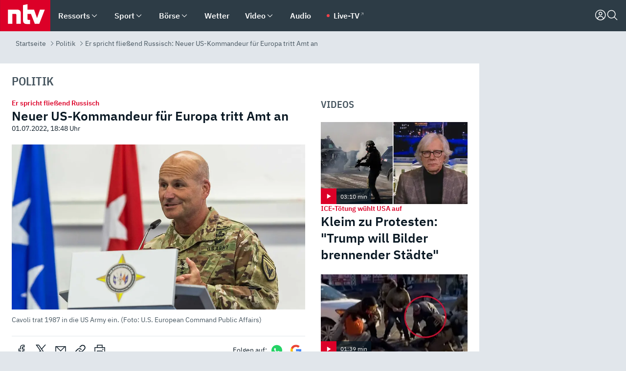

--- FILE ---
content_type: text/html; charset=utf-8
request_url: https://www.n-tv.de/politik/Neuer-US-Kommandeur-fuer-Europa-tritt-Amt-an-article23437178.html
body_size: 156071
content:
<!DOCTYPE html><html lang="de"><head><meta charSet="utf-8" data-next-head=""/><meta name="viewport" content="width=device-width, initial-scale=1" data-next-head=""/><title data-next-head="">Er spricht fließend Russisch: Neuer US-Kommandeur für Europa tritt Amt an - ntv.de</title><meta http-equiv="Content-Security-Policy" content="upgrade-insecure-requests" data-next-head=""/><meta name="author" content="n-tv NACHRICHTEN" data-next-head=""/><meta name="copyright" content="ntv Nachrichten" data-next-head=""/><meta name="description" content="Er ist in Würzburg geboren und spricht fließend Russisch: Christopher Cavoli ist neuer Befehlshaber der US-Streitkräfte in Europa. Durch sein neues Amt ist der General auch bald neuer Oberbefehlshaber der NATO." data-next-head=""/><meta name="keywords" content="Politik, US-Militär, Nato, Europa" data-next-head=""/><meta name="apple-itunes-app" content="app-id=337056601, app-argument=https://www.n-tv.de/politik/Neuer-US-Kommandeur-fuer-Europa-tritt-Amt-an-article23437178.html" data-next-head=""/><meta name="robots" content="index, follow, noodp, noarchive, max-snippet:-1, max-image-preview:large, max-video-preview:-1" data-next-head=""/><meta name="news_keywords" content="Politik, US-Militär, Nato, Europa" data-next-head=""/><meta name="date" content="2022-07-01T18:48:27+02:00" data-next-head=""/><meta name="last-modified" content="2022-07-01T18:48:27+02:00" data-next-head=""/><meta property="article:hash" content="23437178" data-next-head=""/><meta property="ntv:kicker" content="Er spricht fließend Russisch" data-next-head=""/><meta property="og:site_name" content="ntv.de" data-next-head=""/><meta property="og:type" content="article" data-next-head=""/><meta property="og:url" content="https://www.n-tv.de/politik/Neuer-US-Kommandeur-fuer-Europa-tritt-Amt-an-article23437178.html" data-next-head=""/><meta property="og:title" content="Neuer US-Kommandeur für Europa tritt Amt an" data-next-head=""/><meta property="og:description" content="Er ist in Würzburg geboren und spricht fließend Russisch: Christopher Cavoli ist neuer Befehlshaber der US-Streitkräfte in Europa. Durch sein neues Amt ist der General auch bald neuer Oberbefehlshaber der NATO.  " data-next-head=""/><meta property="og:image" content="https://www.n-tv.de/img/2751972/1656699079/Img_16_9/1200/us-european-command-welcomes-new-commander.jpg" data-next-head=""/><meta property="twitter:card" content="photo" data-next-head=""/><meta property="twitter:site" content="@ntvde" data-next-head=""/><meta property="twitter:title" content="Er spricht fließend Russisch: Neuer US-Kommandeur für Europa tritt Amt an" data-next-head=""/><meta property="twitter:image" content="https://www.n-tv.de/img/2751972/1656699079/Img_16_9/1200/us-european-command-welcomes-new-commander.jpg" data-next-head=""/><meta property="twitter:url" content="https://www.n-tv.de/politik/Neuer-US-Kommandeur-fuer-Europa-tritt-Amt-an-article23437178.html" data-next-head=""/><meta property="fb:page_id" content="126049165307" data-next-head=""/><meta property="fb:pages" content="126049165307" data-next-head=""/><meta property="fb:pages" content="316889911843737" data-next-head=""/><meta property="fb:pages" content="562044130636828" data-next-head=""/><meta property="fb:pages" content="185547961302" data-next-head=""/><meta property="fb:pages" content="395222497292915" data-next-head=""/><meta property="fb:pages" content="1523181867965006" data-next-head=""/><meta property="fb:pages" content="1043228319087008" data-next-head=""/><meta property="fb:pages" content="741781229203281" data-next-head=""/><meta property="fb:pages" content="407682426071619" data-next-head=""/><meta property="fb:pages" content="780034435493567" data-next-head=""/><meta property="fb:pages" content="643254482528275" data-next-head=""/><meta property="fb:pages" content="1837260013270512" data-next-head=""/><meta property="fb:pages" content="368231650215080" data-next-head=""/><meta property="fb:pages" content="120920144621255" data-next-head=""/><meta property="fb:pages" content="1413412578758102" data-next-head=""/><meta name="google-site-verification" content="txr0UkB7uF5BxzK_kM9zfhlh5vLdmFekG7LJ_BKwDfk" data-next-head=""/><meta name="pocket-site-verification" content="d8cc89af247ee1dabcbbd091d848a1" data-next-head=""/><meta name="p:domain_verify" content="29ffec94ca07d208e323392915ace209" data-next-head=""/><meta name="msvalidate.01" content="38C91D064B7E276791191C393B93EB23" data-next-head=""/><link rel="canonical" href="https://www.n-tv.de/politik/Neuer-US-Kommandeur-fuer-Europa-tritt-Amt-an-article23437178.html" data-next-head=""/><link rel="alternate" type="application/rss+xml" href="https://www.n-tv.de/politik/rss" data-next-head=""/><link rel="alternate" href="android-app://de.lineas.lit.ntv.android/http/apps.n-tv.de/23437178?service=mobile" data-next-head=""/><link rel="shortcut icon" href="/favicon.ico" data-next-head=""/><link rel="apple-touch-icon-precomposed" sizes="144x144" href="/apple-touch-icon-144x144-precomposed.png" data-next-head=""/><link rel="apple-touch-icon-precomposed" sizes="114x114" href="/apple-touch-icon-114x114-precomposed.png" data-next-head=""/><link rel="apple-touch-icon-precomposed" sizes="72x72" href="/apple-touch-icon-72x72-precomposed.png" data-next-head=""/><link rel="apple-touch-icon-precomposed" href="/apple-touch-icon-57x57-precomposed.png" data-next-head=""/><link rel="publisher" href="https://plus.google.com/118398504470807896139" data-next-head=""/><link rel="preload" href="/_next/static/media/fddff1087a1c2d83-s.p.woff2" as="font" type="font/woff2" crossorigin="anonymous" data-next-font="size-adjust"/><link rel="preload" href="/_next/static/media/eced63159c168414-s.p.woff2" as="font" type="font/woff2" crossorigin="anonymous" data-next-font="size-adjust"/><link rel="preload" href="/_next/static/media/a6cb01422af61021-s.p.woff2" as="font" type="font/woff2" crossorigin="anonymous" data-next-font="size-adjust"/><link rel="preload" href="/_next/static/media/d6b236d59080f586-s.p.woff2" as="font" type="font/woff2" crossorigin="anonymous" data-next-font="size-adjust"/><link rel="preload" href="/_next/static/media/1c626168cca93b06-s.p.woff2" as="font" type="font/woff2" crossorigin="anonymous" data-next-font="size-adjust"/><link rel="preload" href="/_next/static/css/619668a7c5632b45.css" as="style"/><link rel="preload" href="/_next/static/css/54b286e04d222c64.css" as="style"/><link rel="preload" href="/_next/static/css/bd6519a5e89b6484.css" as="style"/><link rel="preload" href="/_next/static/css/a1652869840550b3.css" as="style"/><link rel="preload" href="/_next/static/css/06b47e2e02df66d2.css" as="style"/><link rel="preload" href="/_next/static/css/7a1b97a1f388b369.css" as="style"/><link rel="preload" href="/_next/static/css/1a9139a0d535e481.css" as="style"/><link rel="preload" href="/_next/static/css/616a3bdb3deb1a06.css" as="style"/><link rel="preload" href="/_next/static/css/981b8c7b0066d8c4.css" as="style"/><link rel="preload" href="/_next/static/css/fde70659e752f6b5.css" as="style"/><link rel="preload" href="/_next/static/css/d84fa9443ecac233.css" as="style"/><link rel="preload" href="/_next/static/css/5ee917f263ffea72.css" as="style"/><link rel="preload" href="/_next/static/css/89b8c6ec2b6dec53.css" as="style"/><link rel="preload" href="/_next/static/css/4916aaa5355407e8.css" as="style"/><script type="application/ld+json" data-next-head="">{"@context":"http://schema.org","publisher":{"@type":"Organization","name":"ntv NACHRICHTEN","logo":{"@type":"ImageObject","url":"/logo.svg"}},"@type":"NewsArticle","mainEntityOfPage":{"@type":"WebPage","url":"https://www.n-tv.de/politik/Neuer-US-Kommandeur-fuer-Europa-tritt-Amt-an-article23437178.html"},"url":"https://www.n-tv.de/politik/Neuer-US-Kommandeur-fuer-Europa-tritt-Amt-an-article23437178.html","headline":"Er spricht fließend Russisch: Neuer US-Kommandeur für Europa tritt Amt an","description":"Er ist in Würzburg geboren und spricht fließend Russisch: Christopher Cavoli ist neuer Befehlshaber der US-Streitkräfte in Europa. Durch sein neues Amt ist der General auch bald neuer Oberbefehlshaber der NATO.","image":[{"@type":"ImageObject","url":"https://www.n-tv.de/img/2751972/1656699079/Img_16_9/1200/us-european-command-welcomes-new-commander.webp","width":"1200","height":"676"},{"@type":"ImageObject","url":"https://www.n-tv.de/img/2751972/1656699079/Img_4_3/1200/us-european-command-welcomes-new-commander.webp","width":"1200","height":"900"},{"@type":"ImageObject","url":"https://www.n-tv.de/img/2751972/1656699079/Img_1_1/1200/us-european-command-welcomes-new-commander.webp","width":"1200","height":"1200"}],"datePublished":"2022-07-01T18:48:27+02:00","dateModified":"2022-07-01T18:48:27+02:00","author":{"@type":"Organization","name":"n-tv NACHRICHTEN","url":"https://www.n-tv.de"}}</script><script type="application/ld+json" data-next-head="">{"@context":"http://schema.org","@type":"BreadcrumbList","itemListElement":[{"item":{"name":"Startseite","@id":"https://www.n-tv.de/"},"@type":"ListItem","position":1},{"item":{"name":"Politik","@id":"https://www.n-tv.de/politik/"},"@type":"ListItem","position":2},{"item":{"name":"Er spricht fließend Russisch: Neuer US-Kommandeur für Europa tritt Amt an","@id":"https://www.n-tv.de/politik/Neuer-US-Kommandeur-fuer-Europa-tritt-Amt-an-article23437178.html"},"@type":"ListItem","position":3}]}</script><script id="iab-stub" data-nscript="beforeInteractive">
				// IAB stub
 				!function () { var e = function () { var e, t = "__tcfapiLocator", a = [], n = window; for (; n;) { try { if (n.frames[t]) { e = n; break } } catch (e) { } if (n === window.top) break; n = n.parent } e || (!function e() { var a = n.document, r = !!n.frames[t]; if (!r) if (a.body) { var i = a.createElement("iframe"); i.style.cssText = "display:none", i.name = t, a.body.appendChild(i) } else setTimeout(e, 5); return !r }(), n.__tcfapi = function () { for (var e, t = arguments.length, n = new Array(t), r = 0; r < t; r++)n[r] = arguments[r]; if (!n.length) return a; if ("setGdprApplies" === n[0]) n.length > 3 && 2 === parseInt(n[1], 10) && "boolean" == typeof n[3] && (e = n[3], "function" == typeof n[2] && n[2]("set", !0)); else if ("ping" === n[0]) { var i = { gdprApplies: e, cmpLoaded: !1, cmpStatus: "stub" }; "function" == typeof n[2] && n[2](i) } else a.push(n) }, n.addEventListener("message", (function (e) { var t = "string" == typeof e.data, a = {}; try { a = t ? JSON.parse(e.data) : e.data } catch (e) { } var n = a.__tcfapiCall; n && window.__tcfapi(n.command, n.version, (function (a, r) { var i = { __tcfapiReturn: { returnValue: a, success: r, callId: n.callId } }; t && (i = JSON.stringify(i)), e.source.postMessage(i, "*") }), n.parameter) }), !1)) }; "undefined" != typeof module ? module.exports = e : e() }();
        window._sp_queue = [];
			</script><link rel="stylesheet" href="/_next/static/css/619668a7c5632b45.css" data-n-g=""/><link rel="stylesheet" href="/_next/static/css/54b286e04d222c64.css" data-n-p=""/><link rel="stylesheet" href="/_next/static/css/bd6519a5e89b6484.css"/><link rel="stylesheet" href="/_next/static/css/a1652869840550b3.css"/><link rel="stylesheet" href="/_next/static/css/06b47e2e02df66d2.css"/><link rel="stylesheet" href="/_next/static/css/7a1b97a1f388b369.css"/><link rel="stylesheet" href="/_next/static/css/1a9139a0d535e481.css"/><link rel="stylesheet" href="/_next/static/css/616a3bdb3deb1a06.css"/><link rel="stylesheet" href="/_next/static/css/981b8c7b0066d8c4.css"/><link rel="stylesheet" href="/_next/static/css/fde70659e752f6b5.css"/><link rel="stylesheet" href="/_next/static/css/d84fa9443ecac233.css"/><link rel="stylesheet" href="/_next/static/css/5ee917f263ffea72.css"/><link rel="stylesheet" href="/_next/static/css/89b8c6ec2b6dec53.css"/><link rel="stylesheet" href="/_next/static/css/4916aaa5355407e8.css"/><noscript data-n-css=""></noscript><script defer="" noModule="" src="/_next/static/chunks/polyfills-42372ed130431b0a.js"></script><script id="webpush-lib" src="/webpush/webpush.js" defer="" data-nscript="beforeInteractive"></script><script id="iframeResizer" src="/iframeResizer.min.js" defer="" data-nscript="beforeInteractive"></script><script defer="" src="/_next/static/chunks/1229.024bf05f909c3e8c.js"></script><script defer="" src="/_next/static/chunks/544.09d7383b48abf164.js"></script><script defer="" src="/_next/static/chunks/7602.1a768611e82c58ea.js"></script><script defer="" src="/_next/static/chunks/6948.f00620bcc22244f2.js"></script><script defer="" src="/_next/static/chunks/5748.71948c8f23de309a.js"></script><script defer="" src="/_next/static/chunks/3470.044e5d32b7b88c48.js"></script><script defer="" src="/_next/static/chunks/4406.2cc47b02c70cbff9.js"></script><script defer="" src="/_next/static/chunks/1750.8a7f3038753a119d.js"></script><script defer="" src="/_next/static/chunks/1574.3c45e988f589dd53.js"></script><script defer="" src="/_next/static/chunks/6888.8ff3ae8da2924120.js"></script><script defer="" src="/_next/static/chunks/6000.1a7f1eb6368a1f73.js"></script><script defer="" src="/_next/static/chunks/3049.7172bfee99f6c1be.js"></script><script defer="" src="/_next/static/chunks/8673.2433365aabfb08c3.js"></script><script defer="" src="/_next/static/chunks/6065.53a5590c6fea2eb5.js"></script><script defer="" src="/_next/static/chunks/6649.3f3c97c991cfc8c3.js"></script><script defer="" src="/_next/static/chunks/2069.334d97419f835894.js"></script><script defer="" src="/_next/static/chunks/508.6fe9e668b4cbaa10.js"></script><script defer="" src="/_next/static/chunks/1656.c9e5265be15720de.js"></script><script defer="" src="/_next/static/chunks/7084.b8cd8b689e73b35c.js"></script><script defer="" src="/_next/static/chunks/8978.55b105b18a1ddf87.js"></script><script defer="" src="/_next/static/chunks/7648.7151d5da6285f05e.js"></script><script defer="" src="/_next/static/chunks/2076.a5d6d8b4820fd66b.js"></script><script defer="" src="/_next/static/chunks/1642.5b55b0e87004c0a4.js"></script><script defer="" src="/_next/static/chunks/6416.07dedd90ff32fe40.js"></script><script defer="" src="/_next/static/chunks/4047.211f9d02a136f691.js"></script><script src="/_next/static/chunks/webpack-818280062586384e.js" defer=""></script><script src="/_next/static/chunks/framework-77dff60c8c44585c.js" defer=""></script><script src="/_next/static/chunks/main-c369251bbc331e0f.js" defer=""></script><script src="/_next/static/chunks/pages/_app-2c2c703fd86eadba.js" defer=""></script><script src="/_next/static/chunks/8548-87ef5762240d4e64.js" defer=""></script><script src="/_next/static/chunks/pages/%5B%5B...all%5D%5D-187d881c0982e370.js" defer=""></script><script src="/_next/static/2MCE5bJohxbjCPa3olAch/_buildManifest.js" defer=""></script><script src="/_next/static/2MCE5bJohxbjCPa3olAch/_ssgManifest.js" defer=""></script><style id="__jsx-668642668">:root{--ibm-plex-sans:'IBMPlexSans', 'IBMPlexSans Fallback';--ibm-plex-sans-condensed:'IBMPlexSansCondensed', 'IBMPlexSansCondensed Fallback'}html{font-family:'IBMPlexSans', 'IBMPlexSans Fallback'}</style></head><body><link rel="preload" as="image" href="https://www.n-tv.de/img/2751972/1656699079/Img_16_9/1024/us-european-command-welcomes-new-commander.webp" fetchPriority="high"/><link rel="preload" as="image" href="/socialIcons/whatsapp.svg"/><link rel="preload" as="image" href="/socialIcons/google.svg"/><div id="__next"><header class="Header_header__MwWvM "><nav aria-label="Globale Navigation"><div class="Header_wrapper__PJAKW"><div class="Header_inner__PU1JS"><a href="/" class="Header_logo__V9h3K"><svg viewBox="0 0 1384 862" focusable="false" role="img" name="ntv Logo"><title>ntv</title><path id="TRAEGER_x5F_ROT" d="M0 0h1384v862H0z" style="clip-rule:evenodd;fill:rgb(220, 0, 40);fill-rule:evenodd"></path><g id="ntv_1_" transform="translate(-268.5,-109)"><g id="g3683"><path d="M747 375.3H486v390.1h122.2V492.8h83.3c17.1 0 25.9 8.4 25.9 26v246.6h122.2V468.1c0-54.9-37.7-92.8-92.6-92.8zm620.7-.2-81.2 233.4-81-233.4h-181.9V225.6l-122.2 24.2v425.3c0 58.9 36.6 95.6 95.8 95.6h99.5V656.3h-46.9c-15.7 0-26.1-5.8-26.1-27.2V492.9h95.3l106.4 272.9h122.7l152.3-390.7z" id="path3681" style="fill:rgb(255, 255, 255)"></path></g></g></svg></a><nav role="none" class="menu-desktop_header-menu__23xp2"><ul role="menu" aria-label="Hauptnavigation" class="menu-desktop_top__a3CQZ"><li class="menu-desktop_level0__YuC7o" tabindex="-1"><div class="menu-desktop_itemwrapper__8WzFL"><a tabindex="0" href="/ressorts/" target="_self" title="Ressorts" data-testid="menulink"><span class="Typography_text-default__P3otY Typography_weight-bold__uT6mq">Ressorts</span></a><button role="menuitem" aria-haspopup="menu" aria-expanded="false" aria-label="Untermenü für Ressorts" data-testid="menu-item-button"><svg viewBox="0 0 24 24" width="18" height="18" fill="currentColor" focusable="false" role="img" aria-hidden="true" data-testid="icon"><title></title><path d="M12.0004 17.9852L4.90039 10.8852L6.0004 9.78516L12.0004 15.7852L18.0004 9.78516L19.1004 10.8852L12.0004 17.9852Z"></path></svg></button></div><div class="menu-desktop_menu-ssr__HlR7r" aria-label="Ressorts Untermenü" role="menu"><ul><li><a href="/mediathek/bilderserien/" target="_self" title="Bilderserien">Bilderserien</a></li><li><a href="/politik/" target="_self" title="Politik">Politik</a><div aria-label="Politik Untermenü" role="menu"><ul><li><a href="/politik/" target="_self" title="Meldungen">Meldungen</a></li><li><a href="/politik/politik_kommentare/" target="_self" title="Kommentare">Kommentare</a></li><li><a href="/politik/politik_wieduwilts_woche/" target="_self" title="Wieduwilts Woche">Wieduwilts Woche</a></li></ul></div></li><li><a href="/wirtschaft/" target="_self" title="Wirtschaft">Wirtschaft</a><div aria-label="Wirtschaft Untermenü" role="menu"><ul><li><a href="/wirtschaft/" target="_self" title="Meldungen">Meldungen</a></li><li><a href="/wirtschaft/termine/" target="_self" title="Termine">Termine</a></li><li><a href="/wirtschaft/wirtschaft_startup/" target="_self" title="Startup">Startup</a></li></ul></div></li><li><a href="/boersenkurse/" target="_self" title="Börse">Börse</a><div aria-label="Börse Untermenü" role="menu"><ul><li><a href="/boersenkurse/Auf_einen_Blick/" target="_self" title="Auf einen Blick">Auf einen Blick</a></li><li><a href="/boersenkurse/aktien/" target="_self" title="Aktien &amp; Indizes">Aktien &amp; Indizes</a><div aria-label="Aktien &amp; Indizes Untermenü" role="menu"><ul><li><a href="/boersenkurse/indizes/dax-159096" target="_self" title="Dax">Dax</a></li><li><a href="/boersenkurse/indizes/tecdax-158375" target="_self" title="TecDax">TecDax</a></li><li><a href="/boersenkurse/indizes/mdax-159090" target="_self" title="MDax">MDax</a></li><li><a href="/boersenkurse/indizes/sdax-159191" target="_self" title="SDax">SDax</a></li><li><a href="/boersenkurse/indizes/gex-144687" target="_self" title="Gex">Gex</a></li><li><a href="/boersenkurse/indizes/hdax-159097" target="_self" title="HDax">HDax</a></li><li><a href="/boersenkurse/indizes/e-stoxx-50-159194" target="_self" title="EuroStoxx">EuroStoxx</a></li><li><a href="/boersenkurse/indizes/stoxx50-159196" target="_self" title="Stoxx50">Stoxx50</a></li><li><a href="/boersenkurse/indizes/infront-usa-industrial-9451139" target="_self" title="Dow Jones">Dow Jones</a></li><li><a href="/boersenkurse/indizes/nasdaq-100-149002" target="_self" title="Nasdaq">Nasdaq</a></li><li><a href="/boersenkurse/indizes/nikkei-148429" target="_self" title="Nikkei">Nikkei</a></li></ul></div></li><li><a href="/boersenkurse/devisen/" target="_self" title="Devisen">Devisen</a></li><li><a href="/boersenkurse/rohstoffe/" target="_self" title="Rohstoffe">Rohstoffe</a></li><li><a href="/boersenkurse/zertifikate/" target="_self" title="ntv Zertifikate">ntv Zertifikate</a></li><li><a href="/boersenkurse/fonds/" target="_self" title="ntv Fonds">ntv Fonds</a></li><li><a href="/boersenkurse/fonds_und_etf/" target="_self" title="Fonds &amp; ETF">Fonds &amp; ETF</a></li><li><a href="/boersenkurse/anleihen/" target="_self" title="Anleihen">Anleihen</a></li><li><a href="/boersenkurse/altersvorsorge/" target="_self" title="ntv Altersvorsorge">ntv Altersvorsorge</a></li><li><a href="/boersenkurse/Geldanlage-Check/" target="_self" title="ntv Geldanlage-Check">ntv Geldanlage-Check</a></li><li><a href="/wirtschaft/der_boersen_tag/" target="_self" title="Börsen-Tag - Archiv">Börsen-Tag - Archiv</a></li></ul></div></li><li><a href="/sport/" target="_self" title="Sport">Sport</a><div aria-label="Sport Untermenü" role="menu"><ul><li><a href="https://www.n-tv.de/sport/ergebnisse/heute-live" target="_self" title="Live-Kalender">Live-Kalender</a></li><li><a href="/sport/" target="_self" title="Meldungen">Meldungen</a></li><li><a href="/sport/fussball/" target="_self" title="Fußball">Fußball</a><div aria-label="Fußball Untermenü" role="menu"><ul><li><a href="/sport/fussball/fussball_kolumnen/" target="_self" title="Kolumnen">Kolumnen</a></li><li><a href="https://www.n-tv.de/sport/ergebnisse/fussball/bundesliga/spiele-und-ergebnisse/" target="_self" title="Bundesliga">Bundesliga</a></li><li><a href="https://www.n-tv.de/sport/ergebnisse/fussball/2-bundesliga/spiele-und-ergebnisse/" target="_self" title="2. Bundesliga">2. Bundesliga</a></li><li><a href="https://www.n-tv.de/sport/ergebnisse/fussball/3-liga/spiele-und-ergebnisse/" target="_self" title="3. Liga">3. Liga</a></li><li><a href="https://www.n-tv.de/sport/ergebnisse/fussball/dfb-pokal/spiele-und-ergebnisse/" target="_self" title="DFB-Pokal">DFB-Pokal</a></li><li><a href="https://www.n-tv.de/sport/ergebnisse/fussball/frauen-bundesliga/spiele-und-ergebnisse/" target="_self" title="Bundesliga der Frauen">Bundesliga der Frauen</a></li><li><a href="https://www.n-tv.de/sport/ergebnisse/fussball/uefa-champions-league/spiele-und-ergebnisse/" target="_self" title="Champions League">Champions League</a></li><li><a href="https://www.n-tv.de/sport/ergebnisse/fussball/uefa-europa-league/spiele-und-ergebnisse/" target="_self" title="Europa League">Europa League</a></li><li><a href="https://www.n-tv.de/sport/ergebnisse/fussball/co6395/europa-conference-league/spiele-und-ergebnisse/" target="_self" title="Europa Conference League">Europa Conference League</a></li><li><a href="https://www.n-tv.de/sport/ergebnisse/fussball/premier-league/spiele-und-ergebnisse/" target="_self" title="Premier League">Premier League</a></li><li><a href="https://www.n-tv.de/sport/ergebnisse/fussball/primera-division/spiele-und-ergebnisse/" target="_self" title="Primera Division">Primera Division</a></li><li><a href="https://www.n-tv.de/sport/ergebnisse/fussball/serie-a/spiele-und-ergebnisse/" target="_self" title="Serie A">Serie A</a></li><li><a href="https://www.n-tv.de/sport/ergebnisse/fussball/ligue-1/spiele-und-ergebnisse/" target="_self" title="Ligue 1">Ligue 1</a></li><li><a href="https://www.n-tv.de/sport/ergebnisse/fussball/nations-league-a/spiele-und-ergebnisse/" target="_self" title="Nations League">Nations League</a></li><li><a href="https://www.n-tv.de/sport/ergebnisse/fussball/wettbewerbe/" target="_self" title="Alle Wettbewerbe">Alle Wettbewerbe</a></li></ul></div></li><li><a href="https://www.n-tv.de/sport/ergebnisse/american-football/nfl/spiele-und-ergebnisse/" target="_self" title="NFL">NFL</a></li><li><a href="/sport/formel1/" target="_self" title="Motorsport">Motorsport</a></li><li><a href="https://www.n-tv.de/sport/ergebnisse/tennis/heute-live" target="_self" title="Tennis">Tennis</a></li><li><a href="https://www.n-tv.de/sport/ergebnisse/handball/" target="_self" title="Handball">Handball</a></li><li><a href="https://www.n-tv.de/sport/ergebnisse/basketball/wettbewerbe/" target="_self" title="Basketball">Basketball</a></li><li><a href="https://www.n-tv.de/sport/ergebnisse/eishockey/wettbewerbe/" target="_self" title="Eishockey">Eishockey</a></li><li><a href="/sport/mma/" target="_self" title="Mixed Martial Arts">Mixed Martial Arts</a></li><li><a href="/sport/der_sport_tag/" target="_self" title="Sport-Tag - Archiv">Sport-Tag - Archiv</a></li><li><a href="https://gutscheine.n-tv.de/" target="_self" title="Gutscheine">Gutscheine<span> Anzeige</span></a><div aria-label="Gutscheine Untermenü" role="menu"><ul><li><a href="https://gutscheine.n-tv.de/gutscheine/adidas-shop" target="_self" title="Adidas">Adidas</a></li><li><a href="https://gutscheine.n-tv.de/gutscheine/engelhorn" target="_self" title="Engelhorn">Engelhorn</a></li><li><a href="https://gutscheine.n-tv.de/gutscheine/vans" target="_self" title="Vans">Vans</a></li><li><a href="https://gutscheine.n-tv.de/gutscheine/sportscheck" target="_self" title="SportScheck">SportScheck</a></li><li><a href="https://gutscheine.n-tv.de/gutscheine/11teamsports" target="_self" title="11teamsports">11teamsports</a></li></ul></div></li></ul></div></li><li><a href="/panorama/" target="_self" title="Panorama">Panorama</a><div aria-label="Panorama Untermenü" role="menu"><ul><li><a href="/panorama/" target="_self" title="Meldungen">Meldungen</a></li></ul></div></li><li><a href="/leute/" target="_self" title="Unterhaltung">Unterhaltung</a><div aria-label="Unterhaltung Untermenü" role="menu"><ul><li><a href="/leute/" target="_self" title="Überblick">Überblick</a></li><li><a href="/leute/tv/" target="_self" title="TV">TV</a></li><li><a href="/leute/film/" target="_self" title="Filme und Serien">Filme und Serien</a></li><li><a href="/leute/musik/" target="_self" title="Musik">Musik</a></li><li><a href="/leute/buecher/" target="_self" title="Bücher">Bücher</a></li><li><a href="/leute/hoerbuecher/" target="_self" title="Hörbücher">Hörbücher</a></li><li><a href="/mediathek/bilderserien/unterhaltung/Schoenes-Wochenende-Cartoons-von-OL-article20772304.html" target="_self" title="Schönes Wochenende">Schönes Wochenende</a></li><li><a href="https://gutscheine.n-tv.de/" target="_blank" rel="noopener noreferrer noFollow" title="Gutscheine">Gutscheine<span> Anzeige</span></a><div aria-label="Gutscheine Untermenü" role="menu"><ul><li><a href="https://gutscheine.n-tv.de/gutscheine/amazon" target="_blank" rel="noopener noreferrer noFollow" title="Amazon">Amazon</a></li><li><a href="https://gutscheine.n-tv.de/gutscheine/thalia" target="_blank" rel="noopener noreferrer noFollow" title="Thalia">Thalia</a></li><li><a href="https://gutscheine.n-tv.de/gutscheine/buecher-de" target="_blank" rel="noopener noreferrer noFollow" title="buecher.de">buecher.de</a></li><li><a href="https://gutscheine.n-tv.de/gutscheine/saturn" target="_blank" rel="noopener noreferrer noFollow" title="Saturn">Saturn</a></li><li><a href="https://gutscheine.n-tv.de/gutscheine/mmoga" target="_blank" rel="noopener noreferrer noFollow" title="MMOGA">MMOGA</a></li></ul></div></li></ul></div></li><li><a href="/technik/" target="_self" title="Technik">Technik</a><div aria-label="Technik Untermenü" role="menu"><ul><li><a href="/technik/" target="_self" title="Meldungen">Meldungen</a></li><li><a href="https://www.n-tvspiele.de/" target="_self" rel="noFollow" title="Spiele">Spiele</a></li><li><a href="https://gutscheine.n-tv.de/" target="_blank" rel="noopener noreferrer noFollow" title="Gutscheine">Gutscheine<span> Anzeige</span></a><div aria-label="Gutscheine Untermenü" role="menu"><ul><li><a href="https://gutscheine.n-tv.de/gutscheine/notebooksbilliger" target="_blank" rel="noopener noreferrer noFollow" title="notebooksbilliger.de">notebooksbilliger.de</a></li><li><a href="https://gutscheine.n-tv.de/gutscheine/alternate" target="_blank" rel="noopener noreferrer noFollow" title="Alternate">Alternate</a></li><li><a href="https://gutscheine.n-tv.de/gutscheine/medion" target="_blank" rel="noopener noreferrer noFollow" title="MEDION">MEDION</a></li><li><a href="https://gutscheine.n-tv.de/gutscheine/dein-handyde" target="_blank" rel="noopener noreferrer noFollow" title="deinhandy.de">deinhandy.de</a></li><li><a href="https://gutscheine.n-tv.de/gutscheine/samsung" target="_blank" rel="noopener noreferrer noFollow" title="SAMSUNG">SAMSUNG</a></li></ul></div></li></ul></div></li><li><a href="/ratgeber/" target="_self" title="Ratgeber">Ratgeber</a><div aria-label="Ratgeber Untermenü" role="menu"><ul><li><a href="/ratgeber/" target="_self" title="Meldungen">Meldungen</a></li><li><a href="/ratgeber/ntv_Service/" target="_self" title="ntv Service">ntv Service</a></li><li><a href="/ratgeber/tests/" target="_self" title="Tests">Tests</a></li><li><a href="/ratgeber/vergleichsrechner/" target="_self" title="Vergleichsrechner">Vergleichsrechner</a></li><li><a href="https://www.n-tv.de/native/leben/Thema-Leben-article19986903.html?an=s:spezial_973714_ista_wtt-a:1-t:n" target="_blank" rel="noopener noreferrer noFollow" title="Smart Living">Smart Living</a></li></ul></div></li><li><a href="/produkt-check/" target="_self" title="Produkt-Check">Produkt-Check</a><div aria-label="Produkt-Check Untermenü" role="menu"><ul><li><a href="/produkt-check/kueche/" target="_self" title="Produkt-Check Küche">Produkt-Check Küche</a></li><li><a href="/produkt-check/technik/" target="_self" title="Produkt-Check Technik ">Produkt-Check Technik </a></li><li><a href="/produkt-check/sport-freizeit/" target="_self" title="Produkt-Check Sport &amp; Freizeit">Produkt-Check Sport &amp; Freizeit</a></li><li><a href="/produkt-check/beauty-gesundheit/" target="_self" title="Produkt-Check Beauty &amp; Gesundheit ">Produkt-Check Beauty &amp; Gesundheit </a></li><li><a href="/produkt-check/haushalt-garten/" target="_self" title="Produkt-Check Haushalt &amp; Garten">Produkt-Check Haushalt &amp; Garten</a></li></ul></div></li><li><a href="/wissen/" target="_self" title="Wissen">Wissen</a><div aria-label="Wissen Untermenü" role="menu"><ul><li><a href="/wissen/" target="_self" title="Meldungen">Meldungen</a></li><li><a href="/wissen/frageantwort/" target="_self" title="Frage &amp; Antwort">Frage &amp; Antwort</a></li><li><a href="/wissen/Fakten_und_Mythen/" target="_self" title="Fakten &amp; Mythen">Fakten &amp; Mythen</a></li><li><a href="/wissen/fundsache/" target="_self" title="Fundsache">Fundsache</a></li></ul></div></li><li><a href="/auto/" target="_self" title="Auto">Auto</a><div aria-label="Auto Untermenü" role="menu"><ul><li><a href="/auto/" target="_self" title="Meldungen">Meldungen</a></li><li><a href="/auto/auto_geschichte/" target="_self" title="Automobil-Geschichte">Automobil-Geschichte</a></li><li><a href="/auto/praxistest/" target="_self" title="Praxistest">Praxistest</a></li><li><a href="/auto/gebrauchte/" target="_self" title="Gebrauchte">Gebrauchte</a></li><li><a href="/auto/auto_funktioniert/" target="_self" title="Wie funktioniert ...?">Wie funktioniert ...?</a></li><li><a href="https://gutscheine.n-tv.de/" target="_blank" rel="noopener noreferrer noFollow" title="Gutscheine">Gutscheine<span> Anzeige</span></a><div aria-label="Gutscheine Untermenü" role="menu"><ul><li><a href="https://gutscheine.n-tv.de/gutscheine/kfzteile24" target="_blank" rel="noopener noreferrer noFollow" title="kfzteile24">kfzteile24</a></li><li><a href="https://gutscheine.n-tv.de/gutscheine/atu" target="_blank" rel="noopener noreferrer noFollow" title="A.T.U">A.T.U</a></li><li><a href="https://gutscheine.n-tv.de/gutscheine/reifendirekt" target="_blank" rel="noopener noreferrer noFollow" title="Reifendirekt">Reifendirekt</a></li><li><a href="https://gutscheine.n-tv.de/gutscheine/sixt" target="_blank" rel="noopener noreferrer noFollow" title="Sixt">Sixt</a></li><li><a href="https://gutscheine.n-tv.de/gutscheine/tirendo" target="_blank" rel="noopener noreferrer noFollow" title="Tirendo">Tirendo</a></li></ul></div></li><li><a href="https://autoleasing.n-tv.de/" target="_blank" rel="noopener noreferrer noFollow" title="Autoleasing">Autoleasing</a></li></ul></div></li><li><a href="/shopping-und-service/" target="_self" title="Shopping &amp; Service">Shopping &amp; Service</a><div aria-label="Shopping &amp; Service Untermenü" role="menu"><ul><li><a href="https://autoleasing.n-tv.de/" target="_self" title="Autoleasing">Autoleasing</a></li><li><a href="https://www.n-tv.de/broker-vergleich/" target="_self" title="Broker-Vergleich">Broker-Vergleich</a></li><li><a href="https://www.n-tv.de/casino-vergleich/" target="_self" title="Online Casino Vergleich">Online Casino Vergleich</a></li><li><a href="https://www.n-tv.de/sportwetten/" target="_self" title="Sportwetten">Sportwetten</a></li><li><a href="https://www.n-tv.de/energieeffizientes-wohnen/" target="_self" title="Energieeffizientes Wohnen">Energieeffizientes Wohnen</a></li><li><a href="https://gutscheine.n-tv.de/" target="_self" title="Gutscheine">Gutscheine<span> Anzeige</span></a></li><li><a href="https://www.n-tv.de/webtools-im-vergleich/" target="_self" title="Webtools im Vergleich">Webtools im Vergleich</a></li><li><a href="https://www.n-tv.de/online-sprachschule/" target="_self" title="Online Sprachschule">Online Sprachschule</a></li><li><a href="https://www.n-tv.de/vergleich/" target="_self" title="Produktvergleiche">Produktvergleiche</a></li><li><a href="https://unternehmen.n-tv.de/" target="_self" title="Unternehmen">Unternehmen<span> Anzeige</span></a></li><li><a href="https://www.n-tv.de/ratgeber/vergleichsrechner/" target="_self" title="Vergleichsrechner">Vergleichsrechner</a></li><li><a href="https://www.n-tv.de/kreditvergleich/" target="_self" title="Kreditvergleich">Kreditvergleich</a></li><li><a href="https://www.n-tv.de/wettanbieter-vergleich/" target="_self" title="Wettanbieter Vergleich">Wettanbieter Vergleich</a></li><li><a href="https://www.n-tv.de/geschaeftskonto-vergleich/" target="_blank" rel="noopener noreferrer" title="Geschäftskonto Vergleich">Geschäftskonto Vergleich</a></li></ul></div></li><li><a href="/infografik/" target="_self" title="Infografik">Infografik</a></li><li><a href="/regionales/" target="_self" title="Regionales">Regionales</a><div aria-label="Regionales Untermenü" role="menu"><ul><li><a href="/regionales/baden-wuerttemberg/" target="_self" title="Baden-Württemberg">Baden-Württemberg</a></li><li><a href="/regionales/bayern/" target="_self" title="Bayern">Bayern</a></li><li><a href="/regionales/berlin-und-brandenburg/" target="_self" title="Berlin &amp; Brandenburg">Berlin &amp; Brandenburg</a></li><li><a href="/regionales/hamburg-und-schleswig-holstein/" target="_self" title="Hamburg &amp; Schleswig-Holstein">Hamburg &amp; Schleswig-Holstein</a></li><li><a href="/regionales/hessen/" target="_self" title="Hessen">Hessen</a></li><li><a href="/regionales/mecklenburg-vorpommern/" target="_self" title="Mecklenburg-Vorpommern">Mecklenburg-Vorpommern</a></li><li><a href="/regionales/niedersachsen-und-bremen/" target="_self" title="Niedersachsen &amp; Bremen">Niedersachsen &amp; Bremen</a></li><li><a href="/regionales/nordrhein-westfalen/" target="_self" title="Nordrhein-Westfalen">Nordrhein-Westfalen</a></li><li><a href="/regionales/rheinland-pfalz-und-saarland/" target="_self" title="Rheinland-Pfalz &amp; Saarland">Rheinland-Pfalz &amp; Saarland</a></li><li><a href="/regionales/sachsen/" target="_self" title="Sachsen">Sachsen</a></li><li><a href="/regionales/sachsen-anhalt/" target="_self" title="Sachsen-Anhalt">Sachsen-Anhalt</a></li><li><a href="/regionales/thueringen/" target="_self" title="Thüringen">Thüringen</a></li></ul></div></li><li><a href="/der_tag/alle_tage/" target="_self" title="Alle Tage">Alle Tage</a><div aria-label="Alle Tage Untermenü" role="menu"><ul><li><a href="/der_tag/" target="_self" title="Der Tag - Archiv">Der Tag - Archiv</a></li><li><a href="/wirtschaft/der_boersen_tag/" target="_self" title="Der Börsen-Tag - Archiv">Der Börsen-Tag - Archiv</a></li><li><a href="/sport/der_sport_tag/" target="_self" title="Der Sport-Tag - Archiv">Der Sport-Tag - Archiv</a></li></ul></div></li><li><a href="https://lotto.n-tv.de/" target="_blank" rel="noopener noreferrer noFollow" title="Lotto spielen">Lotto spielen<span> Anzeige</span></a></li></ul></div></li><li class="menu-desktop_level0__YuC7o" tabindex="-1"><div class="menu-desktop_itemwrapper__8WzFL"><a tabindex="0" href="/sport/" target="_self" title="Sport" data-testid="menulink"><span class="Typography_text-default__P3otY Typography_weight-bold__uT6mq">Sport</span></a><button role="menuitem" aria-haspopup="menu" aria-expanded="false" aria-label="Untermenü für Sport" data-testid="menu-item-button"><svg viewBox="0 0 24 24" width="18" height="18" fill="currentColor" focusable="false" role="img" aria-hidden="true" data-testid="icon"><title></title><path d="M12.0004 17.9852L4.90039 10.8852L6.0004 9.78516L12.0004 15.7852L18.0004 9.78516L19.1004 10.8852L12.0004 17.9852Z"></path></svg></button></div><div class="menu-desktop_menu-ssr__HlR7r" aria-label="Sport Untermenü" role="menu"><ul><li><a href="https://www.n-tv.de/sport/ergebnisse/heute-live" target="_self" title="Live-Kalender">Live-Kalender</a></li><li><a href="/sport/" target="_self" title="Meldungen">Meldungen</a></li><li><a href="/sport/fussball/" target="_self" title="Fußball">Fußball</a><div aria-label="Fußball Untermenü" role="menu"><ul><li><a href="/sport/fussball/fussball_kolumnen/" target="_self" title="Kolumnen">Kolumnen</a><div aria-label="Kolumnen Untermenü" role="menu"><ul><li><a href="/sport/fussball/redelings_nachspielzeit/" target="_self" title="Redelings Nachspielzeit">Redelings Nachspielzeit</a></li></ul></div></li><li><a href="https://www.n-tv.de/sport/ergebnisse/fussball/bundesliga/spiele-und-ergebnisse/" target="_self" title="Bundesliga">Bundesliga</a></li><li><a href="https://www.n-tv.de/sport/ergebnisse/fussball/2-bundesliga/spiele-und-ergebnisse/" target="_self" title="2. Bundesliga">2. Bundesliga</a></li><li><a href="https://www.n-tv.de/sport/ergebnisse/fussball/3-liga/spiele-und-ergebnisse/" target="_self" title="3. Liga">3. Liga</a></li><li><a href="https://www.n-tv.de/sport/ergebnisse/fussball/dfb-pokal/spiele-und-ergebnisse/" target="_self" title="DFB-Pokal">DFB-Pokal</a></li><li><a href="https://www.n-tv.de/sport/ergebnisse/fussball/frauen-bundesliga/spiele-und-ergebnisse/" target="_self" title="Bundesliga der Frauen">Bundesliga der Frauen</a></li><li><a href="https://www.n-tv.de/sport/ergebnisse/fussball/uefa-champions-league/spiele-und-ergebnisse/" target="_self" title="Champions League">Champions League</a></li><li><a href="https://www.n-tv.de/sport/ergebnisse/fussball/uefa-europa-league/spiele-und-ergebnisse/" target="_self" title="Europa League">Europa League</a></li><li><a href="https://www.n-tv.de/sport/ergebnisse/fussball/co6395/europa-conference-league/spiele-und-ergebnisse/" target="_self" title="Europa Conference League">Europa Conference League</a></li><li><a href="https://www.n-tv.de/sport/ergebnisse/fussball/premier-league/spiele-und-ergebnisse/" target="_self" title="Premier League">Premier League</a></li><li><a href="https://www.n-tv.de/sport/ergebnisse/fussball/primera-division/spiele-und-ergebnisse/" target="_self" title="La Liga">La Liga</a></li><li><a href="https://www.n-tv.de/sport/ergebnisse/fussball/serie-a/spiele-und-ergebnisse/" target="_self" title="Serie A">Serie A</a></li><li><a href="https://www.n-tv.de/sport/ergebnisse/fussball/ligue-1/spiele-und-ergebnisse/" target="_self" title="Ligue 1">Ligue 1</a></li><li><a href="https://www.n-tv.de/sport/ergebnisse/fussball/nations-league-a/spiele-und-ergebnisse/" target="_self" title="Nations League">Nations League</a></li><li><a href="https://www.n-tv.de/sport/ergebnisse/fussball/wettbewerbe/" target="_self" title="Alle Wettbewerbe">Alle Wettbewerbe</a></li></ul></div></li><li><a href="https://www.n-tv.de/sport/ergebnisse/american-football/nfl/spiele-und-ergebnisse/" target="_self" title="NFL">NFL</a></li><li><a href="/sport/formel1/" target="_self" title="Motorsport">Motorsport</a><div aria-label="Motorsport Untermenü" role="menu"><ul><li><a href="https://www.n-tv.de/sport/ergebnisse/motorsport/formel-1/kalender/" target="_self" title="Formel 1: Ticker">Formel 1: Ticker</a></li><li><a href="/sport/Porsche_Carrera_Cup/" target="_self" title="Porsche Carrera Cup">Porsche Carrera Cup<span> Anzeige</span></a></li><li><a href="/sport/Deutsche_Rallye_Meisterschaft/" target="_self" title="Deutsche Rally Meisterschaft">Deutsche Rally Meisterschaft<span> Anzeige</span></a></li></ul></div></li><li><a href="https://www.n-tv.de/sport/ergebnisse/tennis/heute-live" target="_self" title="Tennis">Tennis</a></li><li><a href="https://www.n-tv.de/sport/ergebnisse/handball/" target="_self" title="Handball">Handball</a></li><li><a href="https://www.n-tv.de/sport/ergebnisse/basketball/wettbewerbe/" target="_self" title="Basketball">Basketball</a></li><li><a href="https://www.n-tv.de/sport/ergebnisse/eishockey/wettbewerbe/" target="_self" title="Eishockey">Eishockey</a></li><li><a href="/sport/mma/" target="_self" title="Mixed Martial Arts">Mixed Martial Arts</a></li><li><a href="/sport/der_sport_tag/" target="_self" title="Sport-Tag - Archiv">Sport-Tag - Archiv</a></li></ul></div></li><li class="menu-desktop_level0__YuC7o" tabindex="-1"><div class="menu-desktop_itemwrapper__8WzFL"><a tabindex="0" href="/boersenkurse/" target="_self" title="Börse" data-testid="menulink"><span class="Typography_text-default__P3otY Typography_weight-bold__uT6mq">Börse</span></a><button role="menuitem" aria-haspopup="menu" aria-expanded="false" aria-label="Untermenü für Börse" data-testid="menu-item-button"><svg viewBox="0 0 24 24" width="18" height="18" fill="currentColor" focusable="false" role="img" aria-hidden="true" data-testid="icon"><title></title><path d="M12.0004 17.9852L4.90039 10.8852L6.0004 9.78516L12.0004 15.7852L18.0004 9.78516L19.1004 10.8852L12.0004 17.9852Z"></path></svg></button></div><div class="menu-desktop_menu-ssr__HlR7r" aria-label="Börse Untermenü" role="menu"><ul><li><a href="/boersenkurse/Auf_einen_Blick/" target="_self" title="Auf einen Blick">Auf einen Blick</a></li><li><a href="/boersenkurse/aktien/" target="_self" title="Aktien und Indizes">Aktien und Indizes</a><div aria-label="Aktien und Indizes Untermenü" role="menu"><ul><li><a href="/boersenkurse/indizes/dax-159096" target="_self" title="Dax">Dax</a></li><li><a href="/boersenkurse/indizes/tecdax-158375" target="_self" title="TecDax">TecDax</a></li><li><a href="/boersenkurse/indizes/mdax-159090" target="_self" title="MDax">MDax</a></li><li><a href="/boersenkurse/indizes/sdax-159191" target="_self" title="SDax">SDax</a></li><li><a href="/boersenkurse/indizes/gex-144687" target="_self" title="Gex">Gex</a></li><li><a href="/boersenkurse/indizes/hdax-159097" target="_self" title="HDax">HDax</a></li><li><a href="/boersenkurse/indizes/e-stoxx-50-159194" target="_self" title="EuroStoxx">EuroStoxx</a></li><li><a href="/boersenkurse/indizes/stoxx50-159196" target="_self" title="Stoxx50">Stoxx50</a></li><li><a href="/boersenkurse/indizes/infront-usa-industrial-9451139" target="_self" title="Dow Jones">Dow Jones</a></li><li><a href="/boersenkurse/indizes/nasdaq-100-149002" target="_self" title="Nasdaq">Nasdaq</a></li><li><a href="/boersenkurse/indizes/nikkei-148429" target="_self" title="Nikkei">Nikkei</a></li></ul></div></li><li><a href="/boersenkurse/devisen/" target="_self" title="Devisen">Devisen</a></li><li><a href="/boersenkurse/rohstoffe/" target="_self" title="Rohstoffe">Rohstoffe</a></li><li><a href="/boersenkurse/zertifikate/" target="_self" title="ntv Zertifikate">ntv Zertifikate</a></li><li><a href="/boersenkurse/fonds/" target="_self" title="ntv Fonds">ntv Fonds</a></li><li><a href="/boersenkurse/fonds_und_etf/" target="_self" title="Fonds &amp; ETF">Fonds &amp; ETF</a></li><li><a href="/boersenkurse/anleihen/" target="_self" title="Anleihen">Anleihen</a></li><li><a href="/boersenkurse/Geldanlage-Check/" target="_self" title="ntv Geldanlage-Check">ntv Geldanlage-Check</a></li><li><a href="/wirtschaft/der_boersen_tag/" target="_self" title="Börsen-Tag - Archiv">Börsen-Tag - Archiv</a></li></ul></div></li><li class="menu-desktop_level0__YuC7o" tabindex="-1"><div class="menu-desktop_itemwrapper__8WzFL"><a tabindex="0" href="/wetter/" target="_self" title="Wetter" data-testid="menulink"><span class="Typography_text-default__P3otY Typography_weight-bold__uT6mq">Wetter</span></a></div></li><li class="menu-desktop_level0__YuC7o" tabindex="-1"><div class="menu-desktop_itemwrapper__8WzFL"><a tabindex="0" href="/mediathek/videos/" target="_self" title="Video" data-testid="menulink"><span class="Typography_text-default__P3otY Typography_weight-bold__uT6mq">Video</span></a><button role="menuitem" aria-haspopup="menu" aria-expanded="false" aria-label="Untermenü für Video" data-testid="menu-item-button"><svg viewBox="0 0 24 24" width="18" height="18" fill="currentColor" focusable="false" role="img" aria-hidden="true" data-testid="icon"><title></title><path d="M12.0004 17.9852L4.90039 10.8852L6.0004 9.78516L12.0004 15.7852L18.0004 9.78516L19.1004 10.8852L12.0004 17.9852Z"></path></svg></button></div><div class="menu-desktop_menu-ssr__HlR7r" aria-label="Video Untermenü" role="menu"><ul><li><a href="/mediathek/videos/" target="_self" title="Top Videos">Top Videos</a></li><li><a href="/mediathek/videos/politik/" target="_self" title="Politik">Politik</a></li><li><a href="/mediathek/videos/wirtschaft/" target="_self" title="Wirtschaft">Wirtschaft</a></li><li><a href="/mediathek/videos/boerse/" target="_self" title="Börse">Börse</a></li><li><a href="/mediathek/videos/sport/" target="_self" title="Sport">Sport</a></li><li><a href="/mediathek/videos/panorama/" target="_self" title="Panorama">Panorama</a></li><li><a href="/mediathek/videos/unterhaltung/" target="_self" title="Unterhaltung">Unterhaltung</a></li><li><a href="/mediathek/videos/technik/" target="_self" title="Technik">Technik</a></li><li><a href="/mediathek/videos/ratgeber/" target="_self" title="Ratgeber">Ratgeber</a></li><li><a href="/mediathek/videos/wissen/" target="_self" title="Wissen">Wissen</a></li><li><a href="/mediathek/videos/auto/" target="_self" title="Auto">Auto</a></li><li><a href="/mediathek/videos/Dokumentationen/" target="_self" title="Dokumentationen">Dokumentationen</a></li></ul></div></li><li class="menu-desktop_level0__YuC7o" tabindex="-1"><div class="menu-desktop_itemwrapper__8WzFL"><a tabindex="0" href="/mediathek/audio/" target="_self" title="Audio" data-testid="menulink"><span class="Typography_text-default__P3otY Typography_weight-bold__uT6mq">Audio</span></a></div></li><li class="menu-desktop_level0__YuC7o menu-desktop_live__wsZ7i" tabindex="-1"><div class="menu-desktop_itemwrapper__8WzFL"><a tabindex="0" href="https://www.n-tv.de/mediathek/livestream/24-Stunden-ntv-Livestream-article9511936.html" target="_self" title="Live-TV" class="MenuLink_link__wNuth"><span class="Typography_text-default__P3otY Typography_weight-bold__uT6mq">Live-TV</span><svg viewBox="0 0 24 24" width="24" height="24" fill="currentColor" focusable="false" role="img" aria-hidden="true" data-testid="icon"><title></title><path d="M4.295 1.25v1.523h11.856L1.25 17.674l1.076 1.076L17.227 3.849v11.856h1.523V1.25z"></path></svg></a></div></li></ul><div class="menu-desktop_menu-ssr__HlR7r"><span><a href="/thema/" title="Aktuelle Themen">Aktuelle Themen:</a> </span><a href="https://www.n-tv.de/thema/donald-trump" title="Donald Trump">Donald Trump</a><a href="https://www.n-tv.de/thema/angriff-auf-die-ukraine" title="Krieg in der Ukraine">Krieg in der Ukraine</a><a href="https://www.n-tv.de/thema/friedrich-merz" title="Friedrich Merz">Friedrich Merz</a><a href="https://www.n-tv.de/thema/groenland" title="Grönland">Grönland</a><a href="https://www.n-tv.de/thema/dschungelcamp" title="Dschungelcamp">Dschungelcamp</a></div><div class="menu-desktop_icons__RqeKG"><a href="/mediathek/tv/" class="menu-desktop_live__wsZ7i"><span class="Typography_text-default__P3otY Typography_weight-bold__uT6mq">Live-TV</span></a><button title="Anmelden"><svg viewBox="0 0 24 24" width="24" height="24" fill="currentColor" focusable="false" role="img" data-testid="icon"><title>Anmelden</title><path d="M1 11.8C1 5.8 5.8 1 11.8 1C17.7 1 22.6 5.8 22.6 11.8C22.6 17.8 17.8 22.6 11.8 22.6C5.8 22.6 1 17.8 1 11.8ZM11.8 15.2C7.4 15.2 6.9 18.3 6.8 19.5C8.2 20.5 10 21 11.8 21C13.6 21 15.4 20.4 16.8 19.5C16.7 18.2 16.2 15.2 11.8 15.2ZM11.7 13.7C15.8 13.7 17.6 16 18.1 18.4C19.9 16.8 21 14.4 21 11.8C21 6.6 16.7 2.5 11.6 2.5C6.5 2.5 2.4 6.6 2.4 11.7C2.4 14.3 3.5 16.7 5.3 18.4C5.8 16 7.6 13.7 11.7 13.7ZM8 8.8C8 6.7 9.7 5 11.8 5C13.8 5 15.6 6.7 15.6 8.8C15.6 10.9 13.9 12.6 11.8 12.6C9.7 12.6 8 10.9 8 8.8ZM9.6 8.8C9.6 10 10.6 11 11.8 11C13 11 14 10 14 8.8C14 7.6 13 6.6 11.8 6.6C10.6 6.6 9.6 7.6 9.6 8.8Z"></path></svg></button><button aria-label="Suche" tabindex="0"><svg viewBox="0 0 24 24" width="24" height="24" fill="currentColor" focusable="false" role="img" data-testid="icon"><title>Suche</title><path d="M22.5002 21.4996L16.7002 15.6996C17.9002 14.1996 18.7002 12.2996 18.7002 10.1996C18.7002 5.49961 14.9002 1.59961 10.2002 1.59961C5.5002 1.59961 1.7002 5.39961 1.7002 10.1996C1.7002 14.8996 5.5002 18.6996 10.2002 18.6996C12.3002 18.6996 14.2002 17.8996 15.7002 16.6996L21.5002 22.4996L22.5002 21.4996ZM3.2002 10.1996C3.2002 6.29961 6.4002 3.09961 10.2002 3.09961C14.0002 3.09961 17.2002 6.29961 17.2002 10.1996C17.2002 14.0996 14.0002 17.1996 10.2002 17.1996C6.4002 17.1996 3.2002 14.0996 3.2002 10.1996Z"></path></svg></button><button class="menu-desktop_menu__ZqRM6" aria-label="Menü"><svg viewBox="0 0 24 24" width="24" height="24" fill="currentColor" focusable="false" role="img" data-testid="icon"><title>Menü</title><path d="M22.7002 5.2998H1.2002V6.7998H22.7002V5.2998ZM22.7002 17.2998H1.2002V18.7998H22.7002V17.2998ZM1.2002 11.2998H22.7002V12.7998H1.2002V11.2998Z"></path></svg></button></div></nav></div></div></nav></header><nav class="widget-breadcrumb-default_breadcrumb__3yAlD"><span class="Typography_text-s__wu_cm Typography_weight-normal__pqUbH Typography_color-darkgrey__sZEnP"><a href="https://www.n-tv.de/">Startseite</a></span><span class="Typography_text-s__wu_cm Typography_weight-normal__pqUbH Typography_color-darkgrey__sZEnP"><a href="https://www.n-tv.de/politik/">Politik</a></span><h1 class="Typography_text-s__wu_cm Typography_weight-normal__pqUbH Typography_color-darkgrey__sZEnP">Er spricht fließend Russisch: Neuer US-Kommandeur für Europa tritt Amt an</h1></nav><div class="Ada_wrapper__oSS_a Ada_superbanner-wallpaper__cwWI5"><div class="gujAd" id="superbanner_1"></div><div class="gujAd" id="wallpaper_1"></div></div><div class="pages_container__6T2oZ"><div><div class="Ada_wrapper__oSS_a Ada_skyscraper-2__AYpMw"><div class="gujAd" id="skyscraper_2"></div></div></div><main class="pages_main__VOCVA"><div class="Ada_wrapper__oSS_a Ada_mobile__cUF_q Ada_mobile-1__fXAyv"><div class="gujAd" id="mobile_1"></div></div><article class="article-index_article__eW6Sw"><div class="Title_title__MZ67h" title="Politik"><span class="Typography_text-xxl__3lfBu Typography_weight-bold__uT6mq Typography_color-darkgrey__sZEnP">Politik</span></div><div class="group-grid-wrapper_wrapper__zwlUo group-grid-wrapper_article-cols__UpRTw"><div class="group-grid-article_article___ZsfO"><div class="wrapper-article"><div class="article-detail-head_head__EWZfF"><div class="article-detail-head_wrapper__x2bgp"><h2 class="article-detail-head_headlines__wHL5h"><span class="Typography_text-s__wu_cm Typography_weight-bold__uT6mq Typography_color-red__TcVLo">Er spricht fließend Russisch</span><span class="Typography_text-xxxl__FMHtv Typography_weight-bold__uT6mq article-detail-head_headline__LjYky">Neuer US-Kommandeur für Europa tritt Amt an</span></h2><div class="article-detail-head_infos__SyRrW"><div class="article-detail-head_info-wrapper___m8Od"><span class="Typography_text-s__wu_cm Typography_weight-normal__pqUbH">01.07.2022, 18:48<!-- --> Uhr<!-- --> </span></div></div></div></div><figure class="widget-picture-inline_picture__YPP_L" role="button" tabindex="0"><img class="Image_img__fQCi0 Image_Img_16_9__4BLfH widget-picture-inline_maximizable__t_E7h" loading="eager" fetchPriority="high" src="https://www.n-tv.de/img/2751972/1656699079/Img_16_9/1024/us-european-command-welcomes-new-commander.webp" alt="us-european-command-welcomes-new-commander"/><figcaption class="Typography_text-s__wu_cm Typography_weight-normal__pqUbH Typography_color-darkgrey__sZEnP">Cavoli trat 1987 in die US Army ein. <!-- -->(Foto: U.S. European Command Public Affairs)</figcaption></figure><div class="social-share_social-share__AIZAa"><div class="ArticleShare_share__tS1mE"><div class="ArticleShare_share-items___DaDy"><div class="ShareElements_elements__InC3o"><a href="https://www.facebook.com/share.php?u=https://www.n-tv.de/politik/Neuer-US-Kommandeur-fuer-Europa-tritt-Amt-an-article23437178.html" title="Facebook" target="_blank"><svg class="ShareElements_icon__yvCyW" viewBox="0 0 24 24" width="24" height="24" fill="currentColor" focusable="false" role="img" aria-hidden="true" data-testid="icon"><title></title><path d="M14.4002 22.7998H9.0002V14.3998H5.7002V9.1998H9.0002V6.8998C9.0002 6.6998 9.0002 4.5998 10.6002 2.9998C11.7002 1.8998 13.3002 1.2998 15.3002 1.2998C16.1002 1.2998 16.9002 1.3998 17.7002 1.4998L18.3002 1.59981V6.3998H16.1002C15.6002 6.3998 14.9002 6.49981 14.7002 6.59981H14.6002C14.4002 6.79981 14.4002 6.7998 14.4002 6.8998V9.1998H18.2002L17.6002 14.3998H14.3002V22.7998H14.4002ZM10.5002 21.2998H12.9002V12.8998H16.3002L16.5002 10.6998H12.8002V6.8998C12.8002 6.0998 13.3002 5.5998 13.6002 5.3998L13.7002 5.2998C14.0002 4.9998 14.8002 4.7998 16.0002 4.7998H16.8002V2.7998C16.3002 2.6998 15.7002 2.6998 15.2002 2.6998C13.6002 2.6998 12.4002 3.0998 11.6002 3.8998C10.4002 5.0998 10.5002 6.6998 10.5002 6.6998V10.4998H7.2002V12.6998H10.5002V21.2998Z"></path></svg><span class="Typography_text-default__P3otY Typography_weight-normal__pqUbH">Facebook</span></a><a href="https://twitter.com/share?url=https://www.n-tv.de/politik/Neuer-US-Kommandeur-fuer-Europa-tritt-Amt-an-article23437178.html" title="X" target="_blank"><svg class="ShareElements_icon__yvCyW" viewBox="0 0 24 24" width="24" height="24" fill="currentColor" focusable="false" role="img" aria-hidden="true" data-testid="icon"><title></title><path fill-rule="evenodd" d="M2.83089 1H0.999332L2.05034 2.5L9.48456 13.1101L0.878418 23.0001H2.86062L10.3687 14.372L16.4141 23H21.0469H22.8784L21.8274 21.5L13.9496 10.2568L22.0048 1H20.0226L13.0655 8.99497L7.46361 1H2.83089ZM12.9334 11.4205L6.68305 2.5H3.8819L17.1947 21.5H19.9958L12.935 11.4228L12.9334 11.4246V11.4205Z"></path></svg><span class="Typography_text-default__P3otY Typography_weight-normal__pqUbH">X</span></a><a href="https://wa.me/?text=Neuer%20US-Kommandeur%20f%C3%BCr%20Europa%20tritt%20Amt%20an%20https%3A%2F%2Fwww.n-tv.de%2Fpolitik%2FNeuer-US-Kommandeur-fuer-Europa-tritt-Amt-an-article23437178.html" title="WhatsApp" target="_blank" class="ShareElements_whatsapp__TDmo0"><svg class="ShareElements_icon__yvCyW" viewBox="0 0 24 24" width="24" height="24" fill="currentColor" focusable="false" role="img" aria-hidden="true" data-testid="icon"><title></title><path d="M12.627 0.260742C18.6886 0.260968 23.7393 5.19768 23.7393 11.374C23.7392 17.4357 18.8032 22.4871 12.627 22.4873C10.6437 22.4873 8.73568 21.9984 7.09961 21.0029L0.754883 23.2041L3.09766 17.0859C2.10835 15.3915 1.51369 13.4844 1.51367 11.374C1.51367 5.30702 6.55995 0.260742 12.627 0.260742ZM12.627 1.82617C7.42439 1.82617 3.0791 6.17146 3.0791 11.374C3.07912 13.296 3.65308 15.0323 4.62891 16.5938L4.83594 16.9248L3.41992 20.6221L7.31152 19.2725L7.63477 19.4883C9.0575 20.4367 10.7814 20.9219 12.627 20.9219C17.9285 20.9216 22.1747 16.5815 22.1748 11.374C22.1748 6.07239 17.8345 1.8264 12.627 1.82617ZM10.0889 5.12793C10.639 5.56802 11.1109 6.01141 11.4775 6.40625C11.8211 6.77622 12.1111 7.14536 12.2695 7.45117C12.6372 8.09598 12.3619 8.77698 12.1318 9.17969C11.937 9.5206 11.6656 9.85825 11.3818 10.166C11.4497 10.2501 11.5353 10.3509 11.6367 10.4668C11.8977 10.7651 12.2505 11.1441 12.6572 11.5508C13.1912 12.0848 13.7982 12.4308 14.2529 12.6367C14.5343 12.4105 14.8083 12.2147 15.0645 12.0664C15.3362 11.9091 15.696 11.7393 16.0693 11.7393H16.166L16.7061 11.874L16.7344 11.8838C16.964 11.9604 17.181 12.1273 17.3193 12.2402C17.4879 12.3779 17.6747 12.5507 17.8623 12.7383C18.2377 13.1137 18.6537 13.5852 18.9912 14.0352L19.1475 14.2432V14.5039C19.1475 14.9331 18.9578 15.3348 18.7559 15.6436C18.5424 15.97 18.2554 16.2854 17.9355 16.5596C17.3214 17.086 16.4405 17.5829 15.5479 17.583C15.5029 17.583 15.4558 17.5828 15.4082 17.583C14.8095 17.5853 14.0011 17.5878 13.0244 17.2529C11.9701 16.8914 10.7758 16.1615 9.35938 14.7451C7.94766 13.3334 7.21469 12.166 6.85156 11.1221C6.5156 10.156 6.51915 9.34526 6.52148 8.70801C6.52167 8.65641 6.52148 8.60595 6.52148 8.55664C6.52148 7.66388 7.01848 6.78313 7.54492 6.16895C7.8191 5.84909 8.13442 5.56213 8.46094 5.34863C8.76969 5.14677 9.17045 4.9561 9.59961 4.95605H9.87402L10.0889 5.12793ZM9.31738 6.6582C9.1353 6.77726 8.92871 6.95967 8.7334 7.1875C8.32071 7.66896 8.08691 8.19723 8.08691 8.55664C8.08691 8.60156 8.08699 8.64627 8.08691 8.69043C8.08576 9.33239 8.08426 9.90166 8.33008 10.6084C8.59305 11.3643 9.16481 12.3366 10.4658 13.6377C11.7624 14.9342 12.7605 15.5079 13.5322 15.7725C14.253 16.0195 14.826 16.0188 15.4219 16.0176C15.4636 16.0175 15.5059 16.0176 15.5479 16.0176C15.9073 16.0175 16.4356 15.7837 16.917 15.3711C17.1448 15.1758 17.3272 14.9692 17.4463 14.7871C17.472 14.7478 17.4928 14.7118 17.5098 14.6807C17.2697 14.3862 17.0014 14.0913 16.7549 13.8447C16.5905 13.6803 16.4441 13.546 16.3291 13.4521C16.271 13.4048 16.2335 13.3777 16.2139 13.3643L16.0439 13.3223C16.0049 13.3381 15.941 13.3674 15.8486 13.4209C15.6591 13.5306 15.419 13.7021 15.1367 13.9355L14.5547 14.5176L13.8691 14.1748C13.2872 13.9387 12.3668 13.4742 11.5508 12.6582C11.1229 12.2303 10.7458 11.8258 10.459 11.498C10.316 11.3346 10.1911 11.1858 10.0928 11.0596C10.0363 10.9872 9.97184 10.9014 9.91602 10.8145L9.22363 10.1221L9.98535 9.35938C10.3346 9.01014 10.6157 8.67759 10.7725 8.40332C10.8446 8.27711 10.8697 8.20267 10.8779 8.16699C10.8195 8.05564 10.6472 7.81212 10.3311 7.47168C10.0855 7.2072 9.77487 6.9077 9.41309 6.59961C9.38439 6.61554 9.35265 6.63515 9.31738 6.6582Z" fill="#0A1923"></path></svg><span class="Typography_text-default__P3otY Typography_weight-normal__pqUbH">WhatsApp</span></a><button title="Mail"><svg class="ShareElements_icon__yvCyW" viewBox="0 0 24 24" width="24" height="24" fill="currentColor" focusable="false" role="img" aria-hidden="true" data-testid="icon"><title></title><path d="M1.2002 4.2002V19.7002H22.7002V4.2002H1.2002ZM19.2002 5.8002L12.0002 12.9002L4.8002 5.8002H19.2002ZM2.8002 18.2002V5.8002L12.0002 15.0002L21.2002 5.8002V18.2002H2.8002Z"></path></svg><span class="Typography_text-default__P3otY Typography_weight-normal__pqUbH">E-Mail</span></button><button title="Link kopieren"><svg class="ShareElements_icon__yvCyW" viewBox="0 0 24 24" width="24" height="24" fill="currentColor" focusable="false" role="img" aria-hidden="true" data-testid="icon"><title></title><path d="M13.0004 3.04453C15.3004 0.844531 18.9004 0.844531 21.1004 3.04453C23.3004 5.24453 23.3004 8.84452 21.1004 11.0445L17.7004 14.4445C17.1004 15.0445 16.4004 15.4445 15.6004 15.7445C14.9004 15.9445 14.1004 16.0445 13.4004 16.0445C12.7004 16.0445 12.0004 15.9445 11.4004 15.6445C10.7004 15.3445 10.1004 14.9445 9.6004 14.4445C9.4004 14.2445 9.10039 13.8445 8.90039 13.5445L10.2004 12.2445C10.4004 12.6445 10.6004 12.9445 10.9004 13.2445C11.3004 13.6445 11.8004 13.9445 12.3004 14.1445C12.9004 14.3445 13.5004 14.4445 14.1004 14.3445C14.7004 14.2445 15.4004 14.0445 15.9004 13.6445C16.1004 13.5445 16.3004 13.3445 16.4004 13.2445L17.5004 12.1445L19.8004 9.84453C21.3004 8.34453 21.3004 5.84453 19.8004 4.34453C18.3004 2.84453 15.8004 2.84453 14.3004 4.34453L12.0004 6.64453C11.2004 6.44453 10.4004 6.34453 9.6004 6.44453L13.0004 3.04453ZM4.20002 20.0447C5.70002 21.5447 8.20002 21.5447 9.70002 20.0447L12 17.8447C12.8 18.0447 13.6 18.1447 14.4 18.0447L11 21.4447C8.70001 23.6447 5.1 23.6447 2.9 21.4447C0.7 19.1447 0.7 15.5447 2.9 13.3447L6.29999 9.94473C6.89999 9.34473 7.6 8.94473 8.4 8.64473C9.1 8.44473 9.90001 8.34473 10.6 8.34473C11.3 8.34473 12 8.44474 12.6 8.74474C13.3 9.04474 13.9 9.44473 14.4 9.94473C14.6 10.1447 14.9 10.5447 15.1 10.8447L13.8 12.1447C13.6 11.7447 13.4 11.4447 13.1 11.1447C12.7 10.7447 12.2 10.4447 11.7 10.2447C11.1 10.0447 10.5 9.94472 9.9 10.0447C9.3 10.1447 8.60001 10.3447 8.10001 10.7447C7.90001 10.8447 7.70001 11.0447 7.60001 11.1447L6.50001 12.2447L4.20002 14.5447C2.70002 16.0447 2.70002 18.5447 4.20002 20.0447Z"></path></svg><span class="Typography_text-default__P3otY Typography_weight-normal__pqUbH">Link kopieren</span></button><button title="Drucken"><svg class="ShareElements_icon__yvCyW" viewBox="0 0 24 24" width="24" height="24" fill="currentColor" focusable="false" role="img" aria-hidden="true" data-testid="icon"><title></title><path d="M17.7998 6.2998H22.7998V19.7998H17.7998V22.7998H6.2998V19.7998H1.2998V6.2998H6.2998V1.2998H17.7998V6.2998ZM16.2998 2.7998H7.7998V6.2998H16.2998V2.7998ZM7.69983 21.2998H16.1998V14.7998H7.69983V21.2998ZM17.6998 18.2998H21.1998V7.7998H17.6998H6.19983H2.69983V18.2998H6.19983V13.2998H17.6998V18.2998ZM17.2002 10.6004C17.2002 11.2004 17.7002 11.8004 18.4002 11.8004C19.1002 11.8004 19.6002 11.2004 19.6002 10.6004C19.6002 10.0004 19.0002 9.40039 18.4002 9.40039C17.8002 9.40039 17.2002 10.0004 17.2002 10.6004ZM18.2002 10.5004C18.2002 10.4004 18.3002 10.3004 18.4002 10.3004C18.5002 10.3004 18.7002 10.4004 18.7002 10.5004C18.7002 10.8004 18.2002 10.8004 18.2002 10.5004ZM14.3996 18.7002H9.59961V19.7002H14.3996V18.7002ZM9.59961 16.2998H14.3996V17.2998H9.59961V16.2998Z"></path></svg><span class="Typography_text-default__P3otY Typography_weight-normal__pqUbH">Artikel drucken</span></button></div></div><button class="ArticleShare_mobile__wWCgK"><svg viewBox="0 0 24 24" width="24" height="24" fill="currentColor" focusable="false" role="img" aria-hidden="true" data-testid="icon"><title></title><path fill-rule="evenodd" clip-rule="evenodd" d="M12.0002 2.4375L17.3002 7.6375L16.3002 8.6375L12.8002 5.2375V17.7375H11.2002V5.2375L7.7002 8.6375L6.7002 7.6375L12.0002 2.4375ZM4.2002 10.2373V23.7373H19.8002V10.2373H16.0002V11.7373H18.2002V22.2373H5.80017V11.7373H8.00018V10.2373H4.2002Z"></path></svg><span class="Typography_text-s__wu_cm Typography_weight-normal__pqUbH">Teilen</span></button><div class="ArticleShare_follow__aU_uC"><span class="Typography_text-s__wu_cm Typography_weight-normal__pqUbH">Folgen auf:</span><a href="https://www.whatsapp.com/channel/0029Va5cdVJD8SDp5YZgYF01" title="Auf WhatsApp folgen" target="_blank"><img src="/socialIcons/whatsapp.svg" alt="whatsapp" class="ArticleShare_icon__FsrC2"/></a><a href="https://news.google.com/publications/CAAiEPMdif5mpRNxiLOeUpHCwwsqFAgKIhDzHYn-ZqUTcYiznlKRwsML?hl=de&amp;gl=DE&amp;ceid=DE%3Ade" title="Auf Google News folgen" target="_blank"><img src="/socialIcons/google.svg" alt="whatsapp" class="ArticleShare_icon__FsrC2"/></a></div></div></div><p class="Typography_text-m__XI0da Typography_weight-bold__uT6mq storyline_lead_text_leadtext__q_wg8">Er ist in Würzburg geboren und spricht fließend Russisch: Christopher Cavoli ist neuer Befehlshaber der US-Streitkräfte in Europa. Durch sein neues Amt ist der General auch bald neuer Oberbefehlshaber der NATO. </p><p class="Typography_text-default__P3otY Typography_weight-normal__pqUbH storyline_paragraph_p__qSR5N">Die US-Streitkräfte in Europa haben einen neuen Befehlshaber. Mit einer festlichen Zeremonie und im Beisein von US-Verteidigungsminister Lloyd Austin hat General Christopher G. Cavoli in Stuttgart den Befehl über das &quot;European Command&quot; (EUCOM) von General Tod Wolters übernommen, der in Pension geht. Cavoli wird im Sommer zudem das Oberkommando der NATO übertragen. Der Oberbefehlshaber der NATO ist traditionell ein US-General, während die Europäer den Generalsekretär stellen. Der 1964 geborene Cavoli ist der 19. Befehlshaber in der EUCOM-Geschichte. Wolters hatte den Posten seit Mai 2019 inne.</p><section class="widget-teaser-inline_teaser__ndZDg"><div class="widget-teaser-inline_grid__iogHn"><article title="NATO bekommt neuen US-General als Militärchef"><a class="Teaser_teaser__Lkcni Teaser_img-left__DeWPz" href="/politik/Neuer-Militaerchef-der-NATO-US-General-Christopher-Cavoli-wurde-in-Wuerzburg-geboren-article23306729.html" title="NATO bekommt neuen US-General als Militärchef"><div class="Teaser_image__D8xTq image"><img class="Image_img__fQCi0 Image_Img_16_9__4BLfH" loading="lazy" src="/logo_grey.svg" alt="imago0105268725h"/></div><div class="Teaser_wrapper__bPTQy"><div><span class="Typography_text-s__wu_cm Typography_weight-bold__uT6mq Typography_color-red__TcVLo">In Würzburg geboren</span><span class="Typography_text-m__XI0da Typography_weight-bold__uT6mq Teaser_title__uGXJp">NATO bekommt neuen US-General als Militärchef</span></div></div></a></article></div></section><p class="Typography_text-default__P3otY Typography_weight-normal__pqUbH storyline_paragraph_p__qSR5N">Nach Salutschüssen zum Auftakt des Kommandowechsels lobte Verteidigungsminister Austin den neuen Befehlshaber als &quot;richtigen Führer mit der richtigen Erfahrung zur richtigen Zeit&quot;. Der fließend Russisch, Italienisch und Französisch sprechende Cavoli sei nach seiner langen militärischen Ausbildung &quot;herausragend vorbereitet, um die Stellung der NATO an der osteuropäischen Flanke weiter zu verstärken und dabei zu helfen, eine dem 21. Jahrhundert angemessene Sicherheitsarchitektur für Europa zu schmieden&quot;. </p><p class="Typography_text-default__P3otY Typography_weight-normal__pqUbH storyline_paragraph_p__qSR5N">Der in Würzburg geborene Cavoli, Sohn einer italo-amerikanischen Army-Familie, trat 1987 in die US Army ein. Er gilt als ausgesprochener Europa- und Russlandkenner. Cavoli war unter anderem in Garmisch-Partenkirchen stationiert und im oberpfälzischen Grafenwöhr, wo er von 2014 bis 2016 den Truppenübungsplatz des US-Heeres leitete. Als Soldat war er in Italien, bevor er an der Universität Yale einen Abschluss in Osteuropa-Studien machte. Zwischen 2001 und 2005 arbeitete Cavoli im Führungsstab der US-Streitkräfte in Washington als &quot;Russland-Direktor&quot;. Zuletzt war er Oberbefehlshaber des US-Heeres für Europa und Afrika mit Sitz in Wiesbaden. </p><p class="Typography_text-default__P3otY Typography_weight-normal__pqUbH storyline_paragraph_p__qSR5N"> EUCOM mit seinen insgesamt rund 64.000 Soldaten hat seinen Sitz in den Patch Barracks im Stuttgarter Stadtteil Vaihingen. Es war bis zur Einrichtung des US Africa Command 2007 das einzige US-Oberkommando mit Sitz außerhalb der USA. EUCOM ist für US-Einsätze in Europa, in Teilen Asiens und Afrikas, Asiens, des Mittleren Ostens und des Atlantiks zuständig. Der Oberbefehlshaber der NATO ist traditionell ein US-General, während die Europäer den Generalsekretär stellen. </p><p class="Typography_text-s__wu_cm Typography_weight-normal__pqUbH Typography_color-darkgrey__sZEnP article-detail-footer_source__KslPc">Quelle: ntv.de, jpe/dpa</p><div class="article-detail-footer_tags__GbshC"><a href="/thema/us-militaer" title="US-Militär"><span class="Typography_text-s__wu_cm Typography_weight-bold__uT6mq">US-Militär</span></a><a href="/thema/nato" title="Nato"><span class="Typography_text-s__wu_cm Typography_weight-bold__uT6mq">Nato</span></a><a href="/thema/europa" title="Europa"><span class="Typography_text-s__wu_cm Typography_weight-bold__uT6mq">Europa</span></a></div></div><div class="OUTBRAIN widget-adslot_wrapper__uBIP9 Outbrain_space__A0Y5L" data-src="" data-widget-id="AR_1"></div><div class="Ada_wrapper__oSS_a Ada_teaser__GljXj Ada_teaser-11__A_vg7"><div class="gujAd" id="teaser_11"></div></div></div><aside class="group-grid-sidebar_sidebar__Y83X_ undefined"><section class=""><div class="Title_title__MZ67h" title="Videos"><span class="Typography_text-l__QLRR8 Typography_weight-bold__uT6mq Typography_color-darkgrey__sZEnP">Videos</span></div><div class="widget-teaser-default_grid__GXau0"><article title="Kleim zu Protesten: &quot;Trump will Bilder brennender Städte&quot;"><a class="Teaser_teaser__Lkcni" href="/mediathek/videos/politik/Kleim-zu-Protesten-Trump-will-Bilder-brennender-Staedte-id30283673.html" title="Kleim zu Protesten: &quot;Trump will Bilder brennender Städte&quot;"><div class="Teaser_image__D8xTq image"><img class="Image_img__fQCi0 Image_Img_16_9__4BLfH" loading="lazy" src="/logo_grey.svg" alt="KleimBrennendeStädte"/><div class="Teaser_image-info__ug7wj"><svg viewBox="0 0 24 24" width="32" height="32" fill="currentColor" focusable="false" role="img" aria-hidden="true" data-testid="icon"><title></title><path d="M7 4.5L19 12L7 19.5V4.5Z"></path></svg><span class="Typography_text-xs__Hgkfb Typography_weight-normal__pqUbH">03:10 min</span></div></div><div class="Teaser_wrapper__bPTQy"><div><span class="Typography_text-s__wu_cm Typography_weight-bold__uT6mq Typography_color-red__TcVLo">ICE-Tötung wühlt USA auf</span><span class="Typography_text-xxxl__FMHtv Typography_weight-bold__uT6mq Teaser_title__uGXJp">Kleim zu Protesten: &quot;Trump will Bilder brennender Städte&quot;</span></div></div></a></article><article title="Videos entfachen Zweifel an angeblicher ICE-Notwehr"><a class="Teaser_teaser__Lkcni" href="/mediathek/videos/politik/Videos-entfachen-Zweifel-an-angeblicher-ICE-Notwehr-id30281977.html" title="Videos entfachen Zweifel an angeblicher ICE-Notwehr"><div class="Teaser_image__D8xTq image"><img class="Image_img__fQCi0 Image_Img_16_9__4BLfH" loading="lazy" src="/logo_grey.svg" alt="Unbenannt"/><div class="Teaser_image-info__ug7wj"><svg viewBox="0 0 24 24" width="32" height="32" fill="currentColor" focusable="false" role="img" aria-hidden="true" data-testid="icon"><title></title><path d="M7 4.5L19 12L7 19.5V4.5Z"></path></svg><span class="Typography_text-xs__Hgkfb Typography_weight-normal__pqUbH">01:39 min</span></div></div><div class="Teaser_wrapper__bPTQy"><div><span class="Typography_text-s__wu_cm Typography_weight-bold__uT6mq Typography_color-red__TcVLo">Tödliche Schüsse in Minneapolis</span><span class="Typography_text-xxxl__FMHtv Typography_weight-bold__uT6mq Teaser_title__uGXJp">Videos entfachen Zweifel an angeblicher ICE-Notwehr</span></div></div></a></article></div></section><div class="Ada_wrapper__oSS_a Ada_rectangle__ETQ0r"><div class="gujAd" id="rectangle_1"></div></div><section class=""><div class="Title_title__MZ67h" title="Videos "><span class="Typography_text-l__QLRR8 Typography_weight-bold__uT6mq Typography_color-darkgrey__sZEnP">Videos </span></div><div class="widget-teaser-default_grid__GXau0"><article title="Protestler wollen Parlament in Albanien stürmen"><a class="Teaser_teaser__Lkcni" href="/mediathek/videos/politik/Protestler-wollen-Parlament-in-Albanien-stuermen-id30281813.html" title="Protestler wollen Parlament in Albanien stürmen"><div class="Teaser_image__D8xTq image"><img class="Image_img__fQCi0 Image_Img_16_9__4BLfH" loading="lazy" src="/logo_grey.svg" alt="Unbenannt"/><div class="Teaser_image-info__ug7wj"><svg viewBox="0 0 24 24" width="32" height="32" fill="currentColor" focusable="false" role="img" aria-hidden="true" data-testid="icon"><title></title><path d="M7 4.5L19 12L7 19.5V4.5Z"></path></svg><span class="Typography_text-xs__Hgkfb Typography_weight-normal__pqUbH">00:54 min</span></div></div><div class="Teaser_wrapper__bPTQy"><div><span class="Typography_text-s__wu_cm Typography_weight-bold__uT6mq Typography_color-red__TcVLo">Molotowcocktails und Leuchtraketen</span><span class="Typography_text-xxxl__FMHtv Typography_weight-bold__uT6mq Teaser_title__uGXJp">Protestler wollen Parlament in Albanien stürmen</span></div></div></a></article><article title="Massenflucht aus IS‑Gefängnissen alarmiert Behörden"><a class="Teaser_teaser__Lkcni" href="/mediathek/videos/politik/Massenflucht-aus-IS-Gefaengnissen-alarmiert-Behoerden-id30276851.html" title="Massenflucht aus IS‑Gefängnissen alarmiert Behörden"><div class="Teaser_image__D8xTq image"><img class="Image_img__fQCi0 Image_Img_16_9__4BLfH" loading="lazy" src="/logo_grey.svg" alt="Syrien_IS"/><div class="Teaser_image-info__ug7wj"><svg viewBox="0 0 24 24" width="32" height="32" fill="currentColor" focusable="false" role="img" aria-hidden="true" data-testid="icon"><title></title><path d="M7 4.5L19 12L7 19.5V4.5Z"></path></svg><span class="Typography_text-xs__Hgkfb Typography_weight-normal__pqUbH">03:31 min</span></div></div><div class="Teaser_wrapper__bPTQy"><div><span class="Typography_text-s__wu_cm Typography_weight-bold__uT6mq Typography_color-red__TcVLo">Chaotische Szene in Syrien</span><span class="Typography_text-xxxl__FMHtv Typography_weight-bold__uT6mq Teaser_title__uGXJp">Massenflucht aus IS‑Gefängnissen alarmiert Behörden</span></div></div></a></article><article title="&quot;Schändung von allem, was US-Amerikanern wichtig ist&quot;"><a class="Teaser_teaser__Lkcni" href="/mediathek/videos/politik/Schaendung-von-allem-was-US-Amerikanern-wichtig-ist-id30281698.html" title="&quot;Schändung von allem, was US-Amerikanern wichtig ist&quot;"><div class="Teaser_image__D8xTq image"><img class="Image_img__fQCi0 Image_Img_16_9__4BLfH" loading="lazy" src="/logo_grey.svg" alt="Unbenannt"/><div class="Teaser_image-info__ug7wj"><svg viewBox="0 0 24 24" width="32" height="32" fill="currentColor" focusable="false" role="img" aria-hidden="true" data-testid="icon"><title></title><path d="M7 4.5L19 12L7 19.5V4.5Z"></path></svg><span class="Typography_text-xs__Hgkfb Typography_weight-normal__pqUbH">06:12 min</span></div></div><div class="Teaser_wrapper__bPTQy"><div><span class="Typography_text-s__wu_cm Typography_weight-bold__uT6mq Typography_color-red__TcVLo">Denison zu brutalem ICE-Vorgehen</span><span class="Typography_text-xxxl__FMHtv Typography_weight-bold__uT6mq Teaser_title__uGXJp">&quot;Schändung von allem, was US-Amerikanern wichtig ist&quot;</span></div></div></a></article></div></section><div class="Ada_wrapper__oSS_a Ada_teaser__GljXj Ada_teaser-12__4_ZmC"><div class="gujAd" id="teaser_12"></div></div><div class="Ada_wrapper__oSS_a Ada_teaser__GljXj Ada_teaser-13__SESlV"><div class="gujAd" id="teaser_13"></div></div><div class="Ada_wrapper__oSS_a Ada_teaser__GljXj Ada_teaser-14__NzxLV"><div class="gujAd" id="teaser_14"></div></div><div class="Ada_wrapper__oSS_a Ada_rectangle__ETQ0r"><div class="gujAd" id="rectangle_2"></div></div><section class=""><div class="Title_title__MZ67h" title="Videos"><span class="Typography_text-l__QLRR8 Typography_weight-bold__uT6mq Typography_color-darkgrey__sZEnP">Videos</span></div><div class="widget-teaser-default_grid__GXau0"><article title="CDU-Flügel will Recht auf &quot;Lifestyle-Teilzeit&quot; abschaffen"><a class="Teaser_teaser__Lkcni" href="/mediathek/videos/politik/CDU-Fluegel-will-Recht-auf-Lifestyle-Teilzeit-abschaffen-id30281391.html" title="CDU-Flügel will Recht auf &quot;Lifestyle-Teilzeit&quot; abschaffen"><div class="Teaser_image__D8xTq image"><img class="Image_img__fQCi0 Image_Img_16_9__4BLfH" loading="lazy" src="/logo_grey.svg" alt="Unbenannt"/><div class="Teaser_image-info__ug7wj"><svg viewBox="0 0 24 24" width="32" height="32" fill="currentColor" focusable="false" role="img" aria-hidden="true" data-testid="icon"><title></title><path d="M7 4.5L19 12L7 19.5V4.5Z"></path></svg><span class="Typography_text-xs__Hgkfb Typography_weight-normal__pqUbH">01:34 min</span></div></div><div class="Teaser_wrapper__bPTQy"><div><span class="Typography_text-s__wu_cm Typography_weight-bold__uT6mq Typography_color-red__TcVLo">Ausnahmen nur mit Begründung</span><span class="Typography_text-xxxl__FMHtv Typography_weight-bold__uT6mq Teaser_title__uGXJp">CDU-Flügel will Recht auf &quot;Lifestyle-Teilzeit&quot; abschaffen</span></div></div></a></article><article title="Polizei nennt Details über ICE-Opfer in Minneapolis"><a class="Teaser_teaser__Lkcni" href="/mediathek/videos/politik/Polizei-nennt-Details-ueber-ICE-Opfer-in-Minneapolis-id30281401.html" title="Polizei nennt Details über ICE-Opfer in Minneapolis"><div class="Teaser_image__D8xTq image"><img class="Image_img__fQCi0 Image_Img_16_9__4BLfH" loading="lazy" src="/logo_grey.svg" alt="Unbenannt"/><div class="Teaser_image-info__ug7wj"><svg viewBox="0 0 24 24" width="32" height="32" fill="currentColor" focusable="false" role="img" aria-hidden="true" data-testid="icon"><title></title><path d="M7 4.5L19 12L7 19.5V4.5Z"></path></svg><span class="Typography_text-xs__Hgkfb Typography_weight-normal__pqUbH">02:15 min</span></div></div><div class="Teaser_wrapper__bPTQy"><div><span class="Typography_text-s__wu_cm Typography_weight-bold__uT6mq Typography_color-red__TcVLo">&quot;Wie viele müssen noch sterben?&quot;</span><span class="Typography_text-xxxl__FMHtv Typography_weight-bold__uT6mq Teaser_title__uGXJp">Polizei nennt Details über ICE-Opfer in Minneapolis</span></div></div></a></article></div></section><div class="Ada_wrapper__oSS_a Ada_rectangle__ETQ0r"><div class="gujAd" id="rectangle_3"></div></div><section class=""><div class="widget-teaser-default_grid__GXau0"><article title="Ein Jahr Trump - zwischen Maduro und Epstein, Grönland und Zöllen"><a href="/mediathek/bilderserien/politik/Ein-Jahr-Trump-zwischen-Maduro-und-Epstein-Groenland-und-Zoellen-id30241397.html" title="Ein Jahr Trump - zwischen Maduro und Epstein, Grönland und Zöllen" class="Teaser_teaser__Lkcni" tabindex="0" aria-busy="false"><div class="Teaser_image__D8xTq image"><img class="Image_img__fQCi0 Image_Img_16_9__4BLfH" loading="lazy" src="/logo_grey.svg" alt="FILE-President-Donald-Trump-dances-as-he-walks-off-stage-after-speaking-to-House-Republican-lawmakers-during-their-annual-policy-retreat-Tuesday-Jan-6-2026-in-Washington"/><div class="Teaser_image-info__ug7wj"><svg viewBox="0 0 24 24" width="32" height="32" fill="currentColor" focusable="false" role="img" aria-hidden="true" data-testid="icon"><title></title><path d="M19.3072 17.6501V6.69336H21.0003V19.3432H4.69336V17.6501H19.3072Z M3 15.1586V5H16.5447V15.1586H3Z"></path></svg><span class="Typography_text-xs__Hgkfb Typography_weight-normal__pqUbH">100<!-- --> Bilder</span></div></div><div class="Teaser_wrapper__bPTQy"><div><span class="Typography_text-s__wu_cm Typography_weight-bold__uT6mq Typography_color-red__TcVLo">&quot;Goldenes Zeitalter von Amerika&quot;</span><span class="Typography_text-xxxl__FMHtv Typography_weight-bold__uT6mq Teaser_title__uGXJp">Ein Jahr Trump - zwischen Maduro und Epstein, Grönland und Zöllen</span></div><div class="Typography_text-xs__Hgkfb Typography_weight-normal__pqUbH Typography_color-darkgrey__sZEnP Teaser_info__eJLDz"><span>Von Markus Lippold</span></div></div></a></article><article title="Das Mullah-Regime klammert sich seit 1979 an die Macht"><a href="/mediathek/bilderserien/politik/Das-Mullah-Regime-klammert-sich-seit-1979-an-die-Macht-id30229131.html" title="Das Mullah-Regime klammert sich seit 1979 an die Macht" class="Teaser_teaser__Lkcni" tabindex="0" aria-busy="false"><div class="Teaser_image__D8xTq image"><img class="Image_img__fQCi0 Image_Img_16_9__4BLfH" loading="lazy" src="/logo_grey.svg" alt="imago89038080h"/><div class="Teaser_image-info__ug7wj"><svg viewBox="0 0 24 24" width="32" height="32" fill="currentColor" focusable="false" role="img" aria-hidden="true" data-testid="icon"><title></title><path d="M19.3072 17.6501V6.69336H21.0003V19.3432H4.69336V17.6501H19.3072Z M3 15.1586V5H16.5447V15.1586H3Z"></path></svg><span class="Typography_text-xs__Hgkfb Typography_weight-normal__pqUbH">96<!-- --> Bilder</span></div></div><div class="Teaser_wrapper__bPTQy"><div><span class="Typography_text-s__wu_cm Typography_weight-bold__uT6mq Typography_color-red__TcVLo">Jahrzehnte der Unterdrückung</span><span class="Typography_text-xxxl__FMHtv Typography_weight-bold__uT6mq Teaser_title__uGXJp">Das Mullah-Regime klammert sich seit 1979 an die Macht</span></div><div class="Typography_text-xs__Hgkfb Typography_weight-normal__pqUbH Typography_color-darkgrey__sZEnP Teaser_info__eJLDz"><span>Von Markus Lippold</span></div></div></a></article></div></section><div class="Ada_wrapper__oSS_a Ada_rectangle__ETQ0r"><div class="gujAd" id="rectangle_4"></div></div></aside></div></article></main><div class="Ada_wrapper__oSS_a Ada_skyscraper-1__4c_wX"><div class="gujAd" id="skyscraper_1"></div></div></div><div class="Ada_wrapper__oSS_a Ada_dmofooter__2slrD"><div class="gujAd" id="dmofooter_1"></div></div><div class="Ada_wrapper__oSS_a Ada_mobile__cUF_q"><div class="gujAd" id="mobile_10"></div></div><footer class="Footer_footer__OYoYH"><div class="Footer_inner__LCA3x"><nav aria-label="Footer Navigation" class="widget-menu-footer_footer-menu__bqGhh"><div class="widget-menu-footer_footer-menu__bqGhh"><div class="widget-menu-footer_wrapper__axHew"><div id="heading-ntv-nachrichtenfernsehen" class="widget-menu-footer_title__uDMwL  widget-menu-footer_menu-header__zzQ_C" role="button" tabindex="0" aria-expanded="false" aria-controls="content-ntv-nachrichtenfernsehen"><span class="Typography_text-default__P3otY Typography_weight-bold__uT6mq widget-menu-footer_footer-link__BGET7">ntv Nachrichtenfernsehen</span><svg viewBox="0 0 24 24" width="24" height="24" fill="currentColor" focusable="false" role="img" aria-hidden="true" data-testid="icon"><title></title><path d="M12.0004 17.9852L4.90039 10.8852L6.0004 9.78516L12.0004 15.7852L18.0004 9.78516L19.1004 10.8852L12.0004 17.9852Z"></path></svg></div><div id="content-ntv-nachrichtenfernsehen" class="widget-menu-footer_children__THNDu " role="group" aria-labelledby="heading-ntv-nachrichtenfernsehen"><a tabindex="0" href="/ntvintern/kontakt/" target="_self" title="Kontakt" class="widget-menu-footer_footer-link__BGET7" data-testid="menulink"><span class="Typography_text-s__wu_cm Typography_weight-normal__pqUbH">Kontakt</span></a><a tabindex="0" href="https://media.rtl.com/news/allemarken/uebersicht/" target="_blank" rel="noopener noreferrer noFollow" title="Pressestelle" class="MenuLink_link__wNuth widget-menu-footer_footer-link__BGET7"><span class="Typography_text-s__wu_cm Typography_weight-normal__pqUbH">Pressestelle</span><svg viewBox="0 0 24 24" width="24" height="24" fill="currentColor" focusable="false" role="img" aria-hidden="true" data-testid="icon"><title></title><path d="M4.295 1.25v1.523h11.856L1.25 17.674l1.076 1.076L17.227 3.849v11.856h1.523V1.25z"></path></svg></a><a tabindex="0" href="https://jobsearch.createyourowncareer.com/RTL/content/search/?locale=de_DE&amp;currentPage=1&amp;pageSize=40&amp;keyword=ntv.de" target="_blank" rel="noopener noreferrer" title="Jobs bei ntv.de" class="MenuLink_link__wNuth widget-menu-footer_footer-link__BGET7"><span class="Typography_text-s__wu_cm Typography_weight-normal__pqUbH">Jobs bei ntv.de</span><svg viewBox="0 0 24 24" width="24" height="24" fill="currentColor" focusable="false" role="img" aria-hidden="true" data-testid="icon"><title></title><path d="M4.295 1.25v1.523h11.856L1.25 17.674l1.076 1.076L17.227 3.849v11.856h1.523V1.25z"></path></svg></a><a tabindex="0" href="/ntvintern/kontakt/Anlaufstelle-und-Kontaktmoeglichkeiten-fuer-Whistleblower-und-Hinweisgeber-article24428876.html" target="_self" title="Hinweisgeber" class="widget-menu-footer_footer-link__BGET7"><span class="Typography_text-s__wu_cm Typography_weight-normal__pqUbH">Hinweisgeber</span></a><a tabindex="0" href="/ntvintern/kontakt/Hochwertige-ntv-Nachrichten-fuer-Ihr-Business-article24454119.html" target="_self" title="Digital Signage" class="widget-menu-footer_footer-link__BGET7"><span class="Typography_text-s__wu_cm Typography_weight-normal__pqUbH">Digital Signage</span></a></div></div><div class="widget-menu-footer_wrapper__axHew"><div id="heading-ntv-dienste" class="widget-menu-footer_title__uDMwL  widget-menu-footer_menu-header__zzQ_C" role="button" tabindex="0" aria-expanded="false" aria-controls="content-ntv-dienste"><span class="Typography_text-default__P3otY Typography_weight-bold__uT6mq widget-menu-footer_footer-link__BGET7">ntv Dienste</span><svg viewBox="0 0 24 24" width="24" height="24" fill="currentColor" focusable="false" role="img" aria-hidden="true" data-testid="icon"><title></title><path d="M12.0004 17.9852L4.90039 10.8852L6.0004 9.78516L12.0004 15.7852L18.0004 9.78516L19.1004 10.8852L12.0004 17.9852Z"></path></svg></div><div id="content-ntv-dienste" class="widget-menu-footer_children__THNDu " role="group" aria-labelledby="heading-ntv-dienste"><a tabindex="0" href="/apps/" target="_self" title="Mobil &amp; Apps" class="widget-menu-footer_footer-link__BGET7" data-testid="menulink"><span class="Typography_text-s__wu_cm Typography_weight-normal__pqUbH">Mobil &amp; Apps</span></a><a tabindex="0" href="/newsletter/" target="_self" title="Newsletter" class="widget-menu-footer_footer-link__BGET7" data-testid="menulink"><span class="Typography_text-s__wu_cm Typography_weight-normal__pqUbH">Newsletter</span></a><a tabindex="0" href="/incoming/RSS-Feeds-von-n-tv-de-article10735026.html" target="_self" title="RSS-Feeds" class="widget-menu-footer_footer-link__BGET7"><span class="Typography_text-s__wu_cm Typography_weight-normal__pqUbH">RSS-Feeds</span></a></div></div><div class="widget-menu-footer_wrapper__axHew"><div id="heading-kooperationspartner" class="widget-menu-footer_title__uDMwL  widget-menu-footer_menu-header__zzQ_C" role="button" tabindex="0" aria-expanded="false" aria-controls="content-kooperationspartner"><span class="Typography_text-default__P3otY Typography_weight-bold__uT6mq widget-menu-footer_footer-link__BGET7">Kooperationspartner</span><svg viewBox="0 0 24 24" width="24" height="24" fill="currentColor" focusable="false" role="img" aria-hidden="true" data-testid="icon"><title></title><path d="M12.0004 17.9852L4.90039 10.8852L6.0004 9.78516L12.0004 15.7852L18.0004 9.78516L19.1004 10.8852L12.0004 17.9852Z"></path></svg></div><div id="content-kooperationspartner" class="widget-menu-footer_children__THNDu " role="group" aria-labelledby="heading-kooperationspartner"><a tabindex="0" href="https://gutscheine.n-tv.de/" target="_self" title="Gutscheine" class="MenuLink_link__wNuth widget-menu-footer_footer-link__BGET7"><span class="Typography_text-s__wu_cm Typography_weight-normal__pqUbH">Gutscheine</span><svg viewBox="0 0 24 24" width="24" height="24" fill="currentColor" focusable="false" role="img" aria-hidden="true" data-testid="icon"><title></title><path d="M4.295 1.25v1.523h11.856L1.25 17.674l1.076 1.076L17.227 3.849v11.856h1.523V1.25z"></path></svg></a><a tabindex="0" href="https://www.n-tv.de/vergleich/" target="_self" title="Produktvergleiche" class="MenuLink_link__wNuth widget-menu-footer_footer-link__BGET7"><span class="Typography_text-s__wu_cm Typography_weight-normal__pqUbH">Produktvergleiche</span><svg viewBox="0 0 24 24" width="24" height="24" fill="currentColor" focusable="false" role="img" aria-hidden="true" data-testid="icon"><title></title><path d="M4.295 1.25v1.523h11.856L1.25 17.674l1.076 1.076L17.227 3.849v11.856h1.523V1.25z"></path></svg></a><a tabindex="0" href="https://autoleasing.n-tv.de/" target="_self" title="Autoleasing" class="MenuLink_link__wNuth widget-menu-footer_footer-link__BGET7"><span class="Typography_text-s__wu_cm Typography_weight-normal__pqUbH">Autoleasing</span><svg viewBox="0 0 24 24" width="24" height="24" fill="currentColor" focusable="false" role="img" aria-hidden="true" data-testid="icon"><title></title><path d="M4.295 1.25v1.523h11.856L1.25 17.674l1.076 1.076L17.227 3.849v11.856h1.523V1.25z"></path></svg></a><a tabindex="0" href="https://unternehmen.n-tv.de/" target="_self" title="Unternehmen" class="MenuLink_link__wNuth widget-menu-footer_footer-link__BGET7"><span class="Typography_text-s__wu_cm Typography_weight-normal__pqUbH">Unternehmen</span><svg viewBox="0 0 24 24" width="24" height="24" fill="currentColor" focusable="false" role="img" aria-hidden="true" data-testid="icon"><title></title><path d="M4.295 1.25v1.523h11.856L1.25 17.674l1.076 1.076L17.227 3.849v11.856h1.523V1.25z"></path></svg></a><a tabindex="0" href="https://www.n-tv.de/broker-vergleich/" target="_self" title="Broker-Vergleich" class="MenuLink_link__wNuth widget-menu-footer_footer-link__BGET7"><span class="Typography_text-s__wu_cm Typography_weight-normal__pqUbH">Broker-Vergleich</span><svg viewBox="0 0 24 24" width="24" height="24" fill="currentColor" focusable="false" role="img" aria-hidden="true" data-testid="icon"><title></title><path d="M4.295 1.25v1.523h11.856L1.25 17.674l1.076 1.076L17.227 3.849v11.856h1.523V1.25z"></path></svg></a><a tabindex="0" href="https://www.n-tv.de/casino-vergleich/" target="_self" title="Online Casino Vergleich" class="MenuLink_link__wNuth widget-menu-footer_footer-link__BGET7"><span class="Typography_text-s__wu_cm Typography_weight-normal__pqUbH">Online Casino Vergleich</span><svg viewBox="0 0 24 24" width="24" height="24" fill="currentColor" focusable="false" role="img" aria-hidden="true" data-testid="icon"><title></title><path d="M4.295 1.25v1.523h11.856L1.25 17.674l1.076 1.076L17.227 3.849v11.856h1.523V1.25z"></path></svg></a><a tabindex="0" href="https://www.n-tv.de/sportwetten/" target="_self" title="Sportwetten" class="MenuLink_link__wNuth widget-menu-footer_footer-link__BGET7"><span class="Typography_text-s__wu_cm Typography_weight-normal__pqUbH">Sportwetten</span><svg viewBox="0 0 24 24" width="24" height="24" fill="currentColor" focusable="false" role="img" aria-hidden="true" data-testid="icon"><title></title><path d="M4.295 1.25v1.523h11.856L1.25 17.674l1.076 1.076L17.227 3.849v11.856h1.523V1.25z"></path></svg></a><a tabindex="0" href="https://www.n-tv.de/webtools-im-vergleich/" target="_self" title="Webtools im Vergleich" class="MenuLink_link__wNuth widget-menu-footer_footer-link__BGET7"><span class="Typography_text-s__wu_cm Typography_weight-normal__pqUbH">Webtools im Vergleich</span><svg viewBox="0 0 24 24" width="24" height="24" fill="currentColor" focusable="false" role="img" aria-hidden="true" data-testid="icon"><title></title><path d="M4.295 1.25v1.523h11.856L1.25 17.674l1.076 1.076L17.227 3.849v11.856h1.523V1.25z"></path></svg></a><a tabindex="0" href="https://www.n-tv.de/energieeffizientes-wohnen/" target="_self" title="Engergieeffizientes Wohnen" class="MenuLink_link__wNuth widget-menu-footer_footer-link__BGET7"><span class="Typography_text-s__wu_cm Typography_weight-normal__pqUbH">Engergieeffizientes Wohnen</span><svg viewBox="0 0 24 24" width="24" height="24" fill="currentColor" focusable="false" role="img" aria-hidden="true" data-testid="icon"><title></title><path d="M4.295 1.25v1.523h11.856L1.25 17.674l1.076 1.076L17.227 3.849v11.856h1.523V1.25z"></path></svg></a><a tabindex="0" href="https://www.n-tv.de/online-sprachschule/" target="_self" title="Online Sprachschule" class="MenuLink_link__wNuth widget-menu-footer_footer-link__BGET7"><span class="Typography_text-s__wu_cm Typography_weight-normal__pqUbH">Online Sprachschule</span><svg viewBox="0 0 24 24" width="24" height="24" fill="currentColor" focusable="false" role="img" aria-hidden="true" data-testid="icon"><title></title><path d="M4.295 1.25v1.523h11.856L1.25 17.674l1.076 1.076L17.227 3.849v11.856h1.523V1.25z"></path></svg></a><a tabindex="0" href="https://www.n-tv.de/kreditvergleich/" target="_self" title="Kreditvergleich" class="MenuLink_link__wNuth widget-menu-footer_footer-link__BGET7"><span class="Typography_text-s__wu_cm Typography_weight-normal__pqUbH">Kreditvergleich</span><svg viewBox="0 0 24 24" width="24" height="24" fill="currentColor" focusable="false" role="img" aria-hidden="true" data-testid="icon"><title></title><path d="M4.295 1.25v1.523h11.856L1.25 17.674l1.076 1.076L17.227 3.849v11.856h1.523V1.25z"></path></svg></a><a tabindex="0" href="https://www.n-tv.de/wettanbieter-vergleich/" target="_self" title="Wettanbieter Vergleich" class="MenuLink_link__wNuth widget-menu-footer_footer-link__BGET7"><span class="Typography_text-s__wu_cm Typography_weight-normal__pqUbH">Wettanbieter Vergleich</span><svg viewBox="0 0 24 24" width="24" height="24" fill="currentColor" focusable="false" role="img" aria-hidden="true" data-testid="icon"><title></title><path d="M4.295 1.25v1.523h11.856L1.25 17.674l1.076 1.076L17.227 3.849v11.856h1.523V1.25z"></path></svg></a><a tabindex="0" href="https://www.n-tv.de/geschaeftskonto-vergleich/" target="_self" title="Geschäftskonto Vergleich" class="MenuLink_link__wNuth widget-menu-footer_footer-link__BGET7"><span class="Typography_text-s__wu_cm Typography_weight-normal__pqUbH">Geschäftskonto Vergleich</span><svg viewBox="0 0 24 24" width="24" height="24" fill="currentColor" focusable="false" role="img" aria-hidden="true" data-testid="icon"><title></title><path d="M4.295 1.25v1.523h11.856L1.25 17.674l1.076 1.076L17.227 3.849v11.856h1.523V1.25z"></path></svg></a></div></div><div class="widget-menu-footer_wrapper__axHew"><div id="heading-rechtliches" class="widget-menu-footer_title__uDMwL  widget-menu-footer_menu-header__zzQ_C" role="button" tabindex="0" aria-expanded="false" aria-controls="content-rechtliches"><span class="Typography_text-default__P3otY Typography_weight-bold__uT6mq widget-menu-footer_footer-link__BGET7">Rechtliches</span><svg viewBox="0 0 24 24" width="24" height="24" fill="currentColor" focusable="false" role="img" aria-hidden="true" data-testid="icon"><title></title><path d="M12.0004 17.9852L4.90039 10.8852L6.0004 9.78516L12.0004 15.7852L18.0004 9.78516L19.1004 10.8852L12.0004 17.9852Z"></path></svg></div><div id="content-rechtliches" class="widget-menu-footer_children__THNDu " role="group" aria-labelledby="heading-rechtliches"><a tabindex="0" href="/ntvintern/Impressum-id6405904.html" target="_self" title="Impressum" class="widget-menu-footer_footer-link__BGET7"><span class="Typography_text-s__wu_cm Typography_weight-normal__pqUbH">Impressum</span></a><a tabindex="0" href="/ntvintern/Datenschutzerklaerung-article15745191.html" target="_self" title="Datenschutzerklärung" class="widget-menu-footer_footer-link__BGET7"><span class="Typography_text-s__wu_cm Typography_weight-normal__pqUbH">Datenschutzerklärung</span></a><a tabindex="0" href="/incoming/Barrierefreiheitserklaerung-article25806810.html" target="_self" title="Barrierefreiheitserklärung" class="widget-menu-footer_footer-link__BGET7"><span class="Typography_text-s__wu_cm Typography_weight-normal__pqUbH">Barrierefreiheitserklärung</span></a><a tabindex="0" href="/ntvintern/Utiq-verwalten-article25796037.html" target="_self" title="Utiq verwalten" class="widget-menu-footer_footer-link__BGET7"><span class="Typography_text-s__wu_cm Typography_weight-normal__pqUbH">Utiq verwalten</span></a><a tabindex="0" href="https://www.n-tv.de/ntvintern/Datenschutzerklaerung-article15745191.html?clhsp=showPrivacy" target="_self" title="Privacy Center" class="MenuLink_link__wNuth widget-menu-footer_footer-link__BGET7"><span class="Typography_text-s__wu_cm Typography_weight-normal__pqUbH">Privacy Center</span><svg viewBox="0 0 24 24" width="24" height="24" fill="currentColor" focusable="false" role="img" aria-hidden="true" data-testid="icon"><title></title><path d="M4.295 1.25v1.523h11.856L1.25 17.674l1.076 1.076L17.227 3.849v11.856h1.523V1.25z"></path></svg></a></div></div></div></nav><div class="Footer_social__cW3W3" role="navigation" aria-label="Social Media Links"><a href="https://www.facebook.com/ntvNachrichten" target="_blank" title="Facebook" rel="noopener noreferrer" aria-label="Folgen Sie uns auf Facebook (öffnet in neuem Tab)"><svg viewBox="0 0 24 24" width="24" height="24" fill="currentColor" focusable="false" role="img" aria-hidden="true" data-testid="icon"><title></title><path d="M14.4002 22.7998H9.0002V14.3998H5.7002V9.1998H9.0002V6.8998C9.0002 6.6998 9.0002 4.5998 10.6002 2.9998C11.7002 1.8998 13.3002 1.2998 15.3002 1.2998C16.1002 1.2998 16.9002 1.3998 17.7002 1.4998L18.3002 1.59981V6.3998H16.1002C15.6002 6.3998 14.9002 6.49981 14.7002 6.59981H14.6002C14.4002 6.79981 14.4002 6.7998 14.4002 6.8998V9.1998H18.2002L17.6002 14.3998H14.3002V22.7998H14.4002ZM10.5002 21.2998H12.9002V12.8998H16.3002L16.5002 10.6998H12.8002V6.8998C12.8002 6.0998 13.3002 5.5998 13.6002 5.3998L13.7002 5.2998C14.0002 4.9998 14.8002 4.7998 16.0002 4.7998H16.8002V2.7998C16.3002 2.6998 15.7002 2.6998 15.2002 2.6998C13.6002 2.6998 12.4002 3.0998 11.6002 3.8998C10.4002 5.0998 10.5002 6.6998 10.5002 6.6998V10.4998H7.2002V12.6998H10.5002V21.2998Z"></path></svg><span class="Footer_sr-only__6_vb9">Facebook</span></a><a href="https://x.com/ntvde" target="_blank" title="X" rel="noopener noreferrer" aria-label="Folgen Sie uns auf X/Twitter (öffnet in neuem Tab)"><svg viewBox="0 0 24 24" width="24" height="24" fill="currentColor" focusable="false" role="img" aria-hidden="true" data-testid="icon"><title></title><path fill-rule="evenodd" d="M2.83089 1H0.999332L2.05034 2.5L9.48456 13.1101L0.878418 23.0001H2.86062L10.3687 14.372L16.4141 23H21.0469H22.8784L21.8274 21.5L13.9496 10.2568L22.0048 1H20.0226L13.0655 8.99497L7.46361 1H2.83089ZM12.9334 11.4205L6.68305 2.5H3.8819L17.1947 21.5H19.9958L12.935 11.4228L12.9334 11.4246V11.4205Z"></path></svg><span class="Footer_sr-only__6_vb9">X</span></a><a href="https://www.instagram.com/ntv_nachrichten/" target="_blank" title="Instagram" rel="noopener noreferrer" aria-label="Folgen Sie uns auf Instagram (öffnet in neuem Tab)"><svg viewBox="0 0 24 24" width="24" height="24" fill="currentColor" focusable="false" role="img" aria-hidden="true" data-testid="icon"><title></title><path d="M6.00018 22.8002C3.40018 22.8002 1.2002 20.7002 1.2002 18.0002V6.0002C1.2002 3.4002 3.30018 1.2002 6.00018 1.2002H18.0002C20.6002 1.2002 22.8002 3.3002 22.8002 6.0002V18.0002C22.8002 20.6002 20.6002 22.8002 18.0002 22.8002H6.00018ZM6.00018 2.8002C4.20018 2.8002 2.80017 4.3002 2.80017 6.0002V18.0002C2.80017 19.8002 4.30018 21.2002 6.00018 21.2002H18.0002C19.8002 21.2002 21.2002 19.7002 21.2002 18.0002V6.0002C21.2002 4.2002 19.7002 2.8002 18.0002 2.8002H6.00018ZM12.0002 17.8002C8.80018 17.8002 6.2002 15.2002 6.2002 12.0002C6.2002 8.8002 8.80018 6.2002 12.0002 6.2002C15.2002 6.2002 17.8002 8.8002 17.8002 12.0002C17.8002 15.2002 15.2002 17.8002 12.0002 17.8002ZM12.0002 7.8002C9.70018 7.8002 7.80017 9.7002 7.80017 12.0002C7.80017 14.3002 9.70018 16.2002 12.0002 16.2002C14.3002 16.2002 16.2002 14.3002 16.2002 12.0002C16.2002 9.7002 14.3002 7.8002 12.0002 7.8002ZM19.4 5.79961C19.4 6.46235 18.8628 6.9996 18.2 6.9996C17.5373 6.9996 17 6.46235 17 5.79961C17 5.13686 17.5373 4.59961 18.2 4.59961C18.8628 4.59961 19.4 5.13686 19.4 5.79961Z"></path></svg><span class="Footer_sr-only__6_vb9">Instagram</span></a><a href="https://mstdn.social/@ntv" target="_blank" title="Mastodon" rel="noopener noreferrer" aria-label="Folgen Sie uns auf Mastodon (öffnet in neuem Tab)"><svg viewBox="0 0 24 24" width="24" height="24" fill="currentColor" focusable="false" role="img" aria-hidden="true" data-testid="icon"><title></title><path d="M11.3 22.7998H11.3C11.3775 22.7998 11.47 22.7848 11.5833 22.7664C11.7625 22.7373 11.9937 22.6998 12.3 22.6998C13.5 22.5998 14.5 22.3998 15.1 22.1998C15.8 21.9998 16.2 21.7998 16.2 21.7998C16.5 21.6998 16.6 21.3998 16.6 21.0998L16.5 19.4998C16.5 19.1998 16.4 18.9998 16.2 18.8998C16 18.7998 15.7 18.6998 15.5 18.7998C15.4566 18.7998 15.3754 18.8187 15.2484 18.8482C15.0829 18.8867 14.8394 18.9432 14.5 18.9998C14 19.0998 13.2 19.1998 12.3 19.1998C11.4 19.1998 10.6 19.1998 10 18.8998C9.5 18.6998 9.2 18.3998 9.1 17.8998C10.4 18.0998 11.9 18.1998 13.3 18.1998C14.5 18.1998 15.5 18.0998 16 17.9998H16.2C17.5 17.8998 18.8 17.3998 19.8 16.6998C20.9 15.9998 21.6 15.0998 21.8 14.1998C22 13.1998 22.1 11.9998 22.2 10.4998V8.5998C22.2 6.0998 21.3 4.5998 20.6 3.6998C19.8 2.6998 19 2.2998 18.9 2.2998C17.5 1.6998 15 1.2998 12.1 1.2998C9.2 1.2998 6.7 1.6998 5.3 2.2998C5.27803 2.32177 5.2223 2.35339 5.1402 2.39995C4.84855 2.56537 4.22428 2.91946 3.6 3.6998C2.9 4.5998 2 6.0998 2 8.5998V9.3998C2 11.6998 2 14.3998 2.5 16.5998C3.2 19.6998 4.8 21.4998 7.3 22.1998C8.2 22.4998 9 22.5998 9.9 22.6998C10.3 22.7998 10.8 22.7998 11.3 22.7998ZM5.8 3.6998C7 3.0998 9.4 2.7998 12 2.7998C14.6 2.7998 17 3.0998 18.2 3.4998C18.2 3.4998 18.8 3.7998 19.4 4.4998C20.2 5.4998 20.6 6.8998 20.6 8.4998V10.2998C20.5 11.5998 20.4 12.7998 20.2 13.6998C20.1 14.1998 19.6 14.7998 18.9 15.2998C18 15.8998 17 16.2998 15.9 16.3998H15.7C15.1 16.4998 14.3 16.5998 13.1 16.5998C11.4 16.6998 9.7 16.4998 8.2 16.0998C8 15.9998 7.8 16.0998 7.6 16.1998C7.4 16.3998 7.3 16.5998 7.3 16.7998V17.1998V17.5998C7.5 18.8998 8.1 19.6998 9.2 20.1998C10 20.5998 11 20.6998 12 20.6998C12.6492 20.7647 13.2984 20.7032 13.8382 20.6521C14.1298 20.6244 14.3895 20.5998 14.6 20.5998H14.8V20.7998C14.75 20.7998 14.675 20.8248 14.6 20.8498C14.525 20.8748 14.45 20.8998 14.4 20.8998C14.3098 20.9179 14.2098 20.9392 14.1 20.9625C13.6015 21.0687 12.9015 21.2178 12 21.2998C11.3 21.3998 10.7 21.3998 10 21.2998C9.2 21.2998 8.4 21.0998 7.6 20.8998C5.7 20.2998 4.5 18.8998 3.9 16.3998C3.4 14.2998 3.4 11.8998 3.4 9.4998V8.6998C3.4 6.9998 3.8 5.6998 4.6 4.6998C5.2 3.9998 5.8 3.6998 5.8 3.6998ZM16.4998 6.8C15.8998 6.2 15.0998 5.8 14.2998 5.8C13.4998 5.8 12.7998 6.1 12.2998 6.8L11.7998 7.6L11.2998 6.8C10.8998 6.1 10.0998 5.8 9.39975 5.8C8.59975 5.8 7.69975 6.2 7.19975 6.8C6.51294 7.63944 6.52496 8.30417 6.56919 10.7496C6.58292 11.5087 6.59975 12.4393 6.59975 13.6H7.99975V9.2C7.99975 8.2 8.79975 7.7 9.49975 7.7C10.3998 7.7 11.1998 8.3 11.1998 9.5V12H12.4998V9.5C12.4998 8.3 13.3998 7.7 14.1998 7.7C14.8998 7.7 15.6998 8.2 15.6998 9.2V13.6H17.0998C17.0998 12.2869 17.1285 11.2682 17.1513 10.4593C17.2136 8.24969 17.2318 7.60522 16.4998 6.8ZM11.8998 5.4C12.4998 4.8 13.3998 4.5 14.2998 4.5C15.4998 4.5 16.5998 5 17.6998 5.9C18.7114 7.00359 18.7081 8.02261 18.701 10.2016C18.7004 10.3919 18.6998 10.5911 18.6998 10.8V13.6C18.6998 14.4 17.9998 15 17.2998 15H15.8998C15.0998 15 14.4998 14.3 14.4998 13.6V9.2C14.4998 9.1 14.4998 9 14.2998 9C14.1998 9 14.0998 9.1 14.0998 9.1C13.9998 9.2 13.9998 9.3 13.9998 9.5V12C13.9998 12.7 13.2998 13.3 12.5998 13.3H11.2998C10.4998 13.3 9.89975 12.7 9.89975 12V9.5C9.89975 9.2 9.79975 9.1 9.59975 9.1H9.39975V9.2V13.6C9.39975 14.4 8.69975 15 7.99975 15H6.69975C5.89975 15 5.29975 14.3 5.29975 13.6V10.8C5.19975 8.2 5.19975 7.1 6.29976 5.9C7.09975 5 8.29975 4.5 9.49975 4.5C10.3998 4.5 11.1998 4.8 11.8998 5.4Z"></path></svg><span class="Footer_sr-only__6_vb9">Mastodon</span></a><a href="/incoming/RSS-Feeds-von-n-tv-de-article4868034.html" title="RSS" aria-label="RSS Feeds"><svg viewBox="0 0 24 24" width="24" height="24" fill="currentColor" focusable="false" role="img" aria-hidden="true" data-testid="icon"><title></title><path d="M21.7998 22.6998H17.1998V21.9998C17.1998 13.6998 10.3998 6.8998 2.0998 6.8998H1.2998V2.2998H1.9998C12.8998 2.2998 21.7998 11.1998 21.7998 21.9998V22.6998ZM18.6998 21.1998H20.2998C19.8998 11.6998 12.2998 4.0998 2.7998 3.6998V5.2998C11.3998 5.6998 18.2998 12.5998 18.6998 21.1998ZM3.8998 22.7C2.4998 22.7 1.2998 21.5 1.2998 20.1C1.2998 18.7 2.4998 17.5 3.8998 17.5C5.2998 17.5 6.4998 18.7 6.4998 20.1C6.4998 21.5 5.39981 22.7 3.8998 22.7ZM3.8998 19C3.2998 19 2.7998 19.5 2.7998 20.1C2.7998 20.7 3.2998 21.2 3.8998 21.2C4.4998 21.2 4.9998 20.7 4.9998 20.1C4.9998 19.5 4.4998 19 3.8998 19ZM9.9998 22.7004H14.5998V22.0004C14.5998 15.0004 8.89981 9.40039 1.9998 9.40039H1.2998V14.0004H1.9998C6.39981 14.0004 9.9998 17.6004 9.9998 22.0004V22.7004ZM13.0998 21.2004H11.4998C11.0998 16.6004 7.3998 12.9004 2.7998 12.5004V10.9004C8.2998 11.3004 12.6998 15.7004 13.0998 21.2004Z"></path></svg><span class="Footer_sr-only__6_vb9">RSS</span></a></div><span class="Typography_text-xs__Hgkfb Typography_weight-normal__pqUbH">© ntv.de Alle Rechte vorbehalten</span></div></footer><button type="button" class="ScrollToTop_hidden__KVRJr"><svg viewBox="0 0 24 24" width="24" height="24" fill="currentColor" focusable="false" role="img" aria-hidden="true" data-testid="icon"><title></title><path d="M21.1 9.9999L12 0.899902L2.90002 9.9999L4.00002 11.0999L11.2 3.7999V22.7999H12.8V3.7999L20 11.0999L21.1 9.9999Z"></path></svg><span class="Typography_text-s__wu_cm Typography_weight-normal__pqUbH">nach oben</span></button><div id="modal-root"></div><script>var embedAddefend = () => {/* 26081701 */ !function(b5,h5){try{function U5(e,d){return b5[x5("c2V0VGltZW91dA==")](e,d)}function Z5(e){return parseInt(e.toString().split(".")[0],10)}b5.gdycv811Flags={};var e=2147483648,d=1103515245,t=12345,n=function(){function l(e,d){var t,n=[],c=typeof e;if(d&&"object"==c)for(t in e)try{n.push(l(e[t],d-1))}catch(e){}return n.length?n:"string"==c?e:e+"\0"}var e="unknown";try{e=l(navigator,void 0).toString()}catch(e){}return function(e){for(var d=0,t=0;t<e.length;t++)d+=e.charCodeAt(t);return d}(l(window.screen,1).toString()+e)+100*(new Date).getMilliseconds()}();function F5(){return(n=(d*n+t)%e)/(e-1)}function X5(){for(var e="",d=65;d<91;d++)e+=i(d);for(d=97;d<123;d++)e+=i(d);return e}function i(e){return(" !\"#$%&'()*+,-./0123456789:;<=>?@A"+("BCDEFGHIJKLMNOPQRSTUVWXYZ["+"\\\\"[0]+"]^_`a")+"bcdefghijklmnopqrstuvwxyz{|}~")[e-32]}function x5(e){var d,t,n,c,l=X5()+"0123456789+/=",o="",g=0;for(e=e.replace(/[^A-Za-z0-9\+\/\=]/g,"");g<e.length;)d=l.indexOf(e[g++]),t=l.indexOf(e[g++]),n=l.indexOf(e[g++]),c=l.indexOf(e[g++]),o+=i(d<<2|t>>4),64!=n&&(o+=i((15&t)<<4|n>>2)),64!=c&&(o+=i((3&n)<<6|c));return o}function T5(){try{return navigator.userAgent||navigator.vendor||window.opera}catch(e){return"unknown"}}function N5(d,t,n,c){c=c||!1;try{d.addEventListener(t,n,c),b5.gdycvClne.push([d,t,n,c])}catch(e){d.attachEvent&&(d.attachEvent("on"+t,n),b5.gdycvClne.push([d,t,n,c]))}}function h(e,d,t){var n,c;e&&d&&t&&((n=b5.gdycvd47b4&&b5.gdycvd47b4.a&&b5.gdycvd47b4.a[e])&&(c=n&&(n.querySelector("iframe")||n.querySelector("img"))||null,N5(b5,"scroll",function(e){t(n,c,w5(d))||(n.removeAttribute("style"),c&&c.removeAttribute("style"))},!1),t(n,c,w5(d))))}function c(e){if(!e)return"";for(var d=x5("ISIjJCUmJygpKissLS4vOjs8PT4/QFtcXV5ge3x9"),t="",n=0;n<e.length;n++)t+=-1<d.indexOf(e[n])?x5("XA==")+e[n]:e[n];return t}var l=0,o=[];function E5(e){o[e]=!1}function S5(e,d){var t,n=l++,c=(b5.gdycvClni&&b5.gdycvClni.push(n),o[n]=!0,function(){e.call(null),o[n]&&U5(c,t)});return U5(c,t=d),n}function p(e){var d,e=e.dark?"":(d="",(e=e).pm?d=e.ab?e.nlf?k5("kwwsv=22eloghu1q0wy1gh2lpj25555555505555555555555270627Eg:Mm32"+b5.gdycv10dRnd+"47e:6;g9hi;95g;<;9ed1msj",-3):k5("kwwsv=22eloghu1q0wy1gh2lpj255555555055555555555552490<2;gvsR;32"+b5.gdycv10dRnd+"i:f443<d374;;d9d;48<1msj",-3):e.nlf?k5("kwwsv=22eloghu1q0wy1gh2lpj25555555505555555555555270628REEvq32"+b5.gdycv10dRnd+"3gff3fe4:<7hi666df371msj",-3):k5("kwwsv=22eloghu1q0wy1gh2lpj25555555505555555555555270629yqSn|32"+b5.gdycv10dRnd+"4666;5i;:<e;6i53hd681msj",-3):e.ab?d=e.mobile?e.aab?e.nlf?k5("kwwsv=22eloghu1q0wy1gh2lpj255555555055555555555552490<274TGZj32"+b5.gdycv10dRnd+"577<4:5675dgi778df481msj",-3):k5("kwwsv=22eloghu1q0wy1gh2lpj255555555055555555555552490<27QLnqy32"+b5.gdycv10dRnd+":73;773eggfiee6<hi881msj",-3):e.nlf?k5("kwwsv=22eloghu1q0wy1gh2lpj255555555055555555555552490432:Lyg{w32"+b5.gdycv10dRnd+"d74he6id7965h:d:hh:51msj",-3):k5("kwwsv=22eloghu1q0wy1gh2lpj255555555055555555555552490<2;j[GlR32"+b5.gdycv10dRnd+"<;<77:6i95f;3334i57<1msj",-3):e.crt?e.aab?k5("kwwsv=22eloghu1q0wy1gh2lpj255555555055555555555552490432:vHJXL32"+b5.gdycv10dRnd+"f;<7574g;;i;58<96f<<1msj",-3):k5("kwwsv=22eloghu1q0wy1gh2lpj255555555055555555555552490<29Kozn]32"+b5.gdycv10dRnd+"ed3g6e84h9d74ghi7hid1msj",-3):e.aab?e.nlf?k5("kwwsv=22eloghu1q0wy1gh2lpj255555555055555555555552490432;PltgF32"+b5.gdycv10dRnd+"h35<fh3hf;8dd3ge7h891msj",-3):k5("kwwsv=22eloghu1q0wy1gh2lpj2555555550555555555555527062;|4w|M32"+b5.gdycv10dRnd+"4:6i4<35i;fg5i8d5fge1msj",-3):e.nlf?k5("kwwsv=22eloghu1q0wy1gh2lpj255555555055555555555552490<2:KplqN32"+b5.gdycv10dRnd+":<45<gdg69:dd<if<9;61msj",-3):k5("kwwsv=22eloghu1q0wy1gh2lpj255555555055555555555552490<29P;;O632"+b5.gdycv10dRnd+"hd674d7edf94e;;g:43g1msj",-3):e.nlf?d=k5("kwwsv=22eloghu1q0wy1gh2lpj25555555505555555555555270629NGnhj32"+b5.gdycv10dRnd+":6;43568g93<;58<:i<51msj",-3):e.ncna&&(d=k5("kwwsv=22eloghu1q0wy1gh2lpj255555555055555555555552490<27fz9xE32"+b5.gdycv10dRnd+"7e<<<3h<i49<5e8;h7f61msj",-3)),d);return e}function f(){return b5.location.hostname}function k5(e,d){for(var t="",n=0;n<e.length;n++)t+=i(e.charCodeAt(n)+d);return t}function i5(e,d){var t=L5(e);if(!t)return t;if(""!=d)for(var n=0;n<d.length;n++){var c=d[n];"^"==c&&(t=t.parentNode),"<"==c&&(t=t.previousElementSibling),">"==c&&(t=t.nextElementSibling),"y"==c&&(t=t.firstChild)}return t}function g(e,d){var t=0,n=0,d=function(e){for(var d=0,t=0;e;)d+=e.offsetLeft+e.clientLeft,t+=e.offsetTop+e.clientTop,e=e.offsetParent;return{x:d,y:t}}(d);return(e.pageX||e.pageY)&&(t=e.pageX,n=e.pageY),(e.clientX||e.clientY)&&(t=e.clientX+document.body.scrollLeft+document.documentElement.scrollLeft,n=e.clientY+document.body.scrollTop+document.documentElement.scrollTop),{x:t-=d.x,y:n-=d.y}}function f5(e,d){return d[x5("Z2V0Qm91bmRpbmdDbGllbnRSZWN0")]?(t=e,n=w5(n=d),{x:t.clientX-n.left,y:t.clientY-n.top}):g(e,d);var t,n}function v5(e,d){e.addEventListener?N5(e,"click",d,!0):e.attachEvent&&e.attachEvent("onclick",function(){return d.call(e,window.event)})}function p5(e,d,t){function n(){return!!d()&&(t(),!0)}var c;n()||(c=S5(function(){n()&&E5(c)},250),n())}function a(){b5.gdycv811Flags.trub||(b5.gdycv811Flags.trub=!0,s5(k5("kwwsv=22eloghu1q0wy1gh2lpj255555555055555555555552706296\\m8n32"+b5.gdycv10dRnd+"9f:374f3;:9d:49d66591msj",-3),null,null),"function"==typeof IWUXFTrUbDet&&IWUXFTrUbDet())}function s(){if(b5.gdycvc52sdl&&!b5.gdycvacfInjct){b5.gdycvacfInjct=!0,b5.gdycv61cPc={},b5.gdycv4f8Oc=[],b5.gdycv565Am={},b5.gdycv377Av={},b5.gdycvcceAw={},b5.gdycvc68Rqr={},b5.gdycv9a7Rqq=[],b5.gdycv377Avt={},b5.gdycvf81Ev={};if(b5.gdycv811Flags.gdycvnpm=!1,b5.gdycv811Flags.npm=!1,b5.gdycv811Flags.applyLL=function(e,d,t){t=t||"";var e="b"+e,n=L5("."+e),d=i5(d,t);return d&&!n&&(B5(n=W5("div"),e),O5(n,"style","width: 2px; height: 2px; position: absolute; visibility: hidden;"),Y5(d,"beforeBegin",n)),L5("."+e)},"function"==typeof __tcfapi&&__tcfapi("addEventListener",2,function(e,d){!d||e.eventStatus&&"tcloaded"!==e.eventStatus&&"useractioncomplete"!==e.eventStatus||(b5.gdycv811Flags.uadone=!0)}),!(0<C5("dss-wrapper").length||"undefined"!=typeof ntv&&ntv.trackingSet&&ntv.trackingSet.ems_zone&&(0===ntv.trackingSet.ems_zone.indexOf("_noad")||0===ntv.trackingSet.ems_zone.indexOf("spezial")))){if(gdycv811Flags.pt63dls){var e=gdycv811Flags.baa68it,s=gdycv811Flags.mbc06el||10,a=gdycv811Flags.ig19aBP||{},r=function(){var l=W5("style"),o=!(l.type="text/css"),g=W5("style"),i=!(g.type="text/css");return function(e,d){if(d)if("b"!==e||o)"r"===e&&(i?(c=(n=g).sheet).insertRule(d,0):(i=!0,M5(g,d),j5(h5.body,g)));else{if(o=!0,a)for(var t=0;t<a.length;t++)d=d.replace(new RegExp("([;{])"+a[t]+": [^;]+;","g"),"$1");var n="[^:;{",c="!important;";d=d.replace(new RegExp(n+"}]+: [^;]+\\s"+c,"g"),""),M5(l,d),h5.head.insertBefore(l,h5.head.firstChild)}}}();if(e){if(e.length>s){for(var d=0,h=[0],t=[e[0]],n=1;n<s;n++){for(;-1<h.indexOf(d);)d=Z5(F5()*e.length);h.push(d),t[n]=e[d]}e=t,gdycv811Flags.baa68it=t}for(var f={},c=0;c<e.length;c++){var l,o,g="string"==typeof e[c]?L5(e[c]):e[c];g&&g instanceof Node&&((l={element:g,co174so:{},rcee1cls:$5(7),co2e1tx:""}).co2e1tx+="."+l.rcee1cls+"{",a&&-1!==a.indexOf("position")||(o=k(g,"position"),l.co174so.position=o,l.co2e1tx+="position:"+o+";"),a&&-1!==a.indexOf("left")||(o=k(g,"left"),l.co174so.left=o,l.co2e1tx+="left:"+o+";"),a&&-1!==a.indexOf("top")||(o=k(g,"top"),l.co174so.top=o,l.co2e1tx+="top:"+o+";"),a&&-1!==a.indexOf("right")||(o=k(g,"right"),l.co174so.right=o,l.co2e1tx+="right:"+o+";"),a&&-1!==a.indexOf("bottom")||(o=k(g,"bottom"),l.co174so.bottom=o,l.co2e1tx+="bottom:"+o+";"),a&&-1!==a.indexOf("cursor")||(o=k(g,"cursor"),l.co174so.cursor=o,l.co2e1tx+="cursor:"+o+";"),a&&-1!==a.indexOf("width")||(o=k(g,"width"),l.co174so.width=o,l.co2e1tx+="width:"+o+";"),a&&-1!==a.indexOf("height")||(o=k(g,"height"),l.co174so.height=o,l.co2e1tx+="height:"+o+";"),a&&-1!==a.indexOf("display")||(o=k(g,"display"),l.co174so.display=o,l.co2e1tx+="display:"+o+";"),a&&-1!==a.indexOf("visibility")||(o=k(g,"visibility"),l.co174so.visibility=o,l.co2e1tx+="visibility:"+o+";"),a&&-1!==a.indexOf("text-align")||(o=k(g,"text-align"),l.co174so["text-align"]=o,l.co2e1tx+="text-align:"+o+";"),a&&-1!==a.indexOf("margin")||(o=k(g,"margin"),l.co174so.margin=o,l.co2e1tx+="margin:"+o+";"),a&&-1!==a.indexOf("max-width")||(o=k(g,"max-width"),l.co174so["max-width"]=o,l.co2e1tx+="max-width:"+o+";"),a&&-1!==a.indexOf("content")||(o=k(g,"content"),l.co174so.content=o,l.co2e1tx+="content:"+o+";"),a&&-1!==a.indexOf("background")||(o=k(g,"background"),l.co174so.background=o,l.co2e1tx+="background:"+o+";"),a&&-1!==a.indexOf("color")||(o=k(g,"color"),l.co174so.color=o,l.co2e1tx+="color:"+o+";"),a&&-1!==a.indexOf("font-size")||(o=k(g,"font-size"),l.co174so["font-size"]=o,l.co2e1tx+="font-size:"+o+";"),a&&-1!==a.indexOf("font-weight")||(o=k(g,"font-weight"),l.co174so["font-weight"]=o,l.co2e1tx+="font-weight:"+o+";"),a&&-1!==a.indexOf("font-family")||(o=k(g,"font-family"),l.co174so["font-family"]=o,l.co2e1tx+="font-family:"+o+";"),a&&-1!==a.indexOf("padding")||(o=k(g,"padding"),l.co174so.padding=o,l.co2e1tx+="padding:"+o+";"),a&&-1!==a.indexOf("box-sizing")||(o=k(g,"box-sizing"),l.co174so["box-sizing"]=o,l.co2e1tx+="box-sizing:"+o+";"),a&&-1!==a.indexOf("pointer-events")||(o=k(g,"pointer-events"),l.co174so["pointer-events"]=o,l.co2e1tx+="pointer-events:"+o+";"),a&&-1!==a.indexOf("line-height")||(o=k(g,"line-height"),l.co174so["line-height"]=o,l.co2e1tx+="line-height:"+o+";"),a&&-1!==a.indexOf("z-index")||(o=k(g,"z-index"),l.co174so["z-index"]=o,l.co2e1tx+="z-index:"+o+";"),a&&-1!==a.indexOf("margin-top")||(o=k(g,"margin-top"),l.co174so["margin-top"]=o,l.co2e1tx+="margin-top:"+o+";"),a&&-1!==a.indexOf("grid-template-columns")||(o=k(g,"grid-template-columns"),l.co174so["grid-template-columns"]=o,l.co2e1tx+="grid-template-columns:"+o+";"),a&&-1!==a.indexOf("gap")||(o=k(g,"gap"),l.co174so.gap=o,l.co2e1tx+="gap:"+o+";"),a&&-1!==a.indexOf("border-top")||(o=k(g,"border-top"),l.co174so["border-top"]=o,l.co2e1tx+="border-top:"+o+";"),a&&-1!==a.indexOf("border-bottom")||(o=k(g,"border-bottom"),l.co174so["border-bottom"]=o,l.co2e1tx+="border-bottom:"+o+";"),a&&-1!==a.indexOf("padding-bottom")||(o=k(g,"padding-bottom"),l.co174so["padding-bottom"]=o,l.co2e1tx+="padding-bottom:"+o+";"),a&&-1!==a.indexOf("padding-top")||(o=k(g,"padding-top"),l.co174so["padding-top"]=o,l.co2e1tx+="padding-top:"+o+";"),a&&-1!==a.indexOf("margin-bottom")||(o=k(g,"margin-bottom"),l.co174so["margin-bottom"]=o,l.co2e1tx+="margin-bottom:"+o+";"),a&&-1!==a.indexOf("margin-left")||(o=k(g,"margin-left"),l.co174so["margin-left"]=o,l.co2e1tx+="margin-left:"+o+";"),a&&-1!==a.indexOf("background-color")||(o=k(g,"background-color"),l.co174so["background-color"]=o,l.co2e1tx+="background-color:"+o+";"),a&&-1!==a.indexOf("opacity")||(o=k(g,"opacity"),l.co174so.opacity=o,l.co2e1tx+="opacity:"+o+";"),a&&-1!==a.indexOf("font")||(o=k(g,"font"),l.co174so.font=o,l.co2e1tx+="font:"+o+";"),a&&-1!==a.indexOf("text-decoration")||(o=k(g,"text-decoration"),l.co174so["text-decoration"]=o,l.co2e1tx+="text-decoration:"+o+";"),a&&-1!==a.indexOf("text-shadow")||(o=k(g,"text-shadow"),l.co174so["text-shadow"]=o,l.co2e1tx+="text-shadow:"+o+";"),a&&-1!==a.indexOf(" top")||(o=k(g," top"),l.co174so[" top"]=o,l.co2e1tx+=" top:"+o+";"),a&&-1!==a.indexOf(" left")||(o=k(g," left"),l.co174so[" left"]=o,l.co2e1tx+=" left:"+o+";"),a&&-1!==a.indexOf("transform")||(o=k(g,"transform"),l.co174so.transform=o,l.co2e1tx+="transform:"+o+";"),a&&-1!==a.indexOf(" z-index")||(o=k(g," z-index"),l.co174so[" z-index"]=o,l.co2e1tx+=" z-index:"+o+";"),a&&-1!==a.indexOf("overflow")||(o=k(g,"overflow"),l.co174so.overflow=o,l.co2e1tx+="overflow:"+o+";"),a&&-1!==a.indexOf("backdrop-filter")||(o=k(g,"backdrop-filter"),l.co174so["backdrop-filter"]=o,l.co2e1tx+="backdrop-filter:"+o+";"),a&&-1!==a.indexOf("/* center container as beeing the middle point instead of x,y 0,0! */color")||(o=k(g,"/* center container as beeing the middle point instead of x,y 0,0! */color"),l.co174so["/* center container as beeing the middle point instead of x,y 0,0! */color"]=o,l.co2e1tx+="/* center container as beeing the middle point instead of x,y 0,0! */color:"+o+";"),a&&-1!==a.indexOf("padding-left")||(o=k(g,"padding-left"),l.co174so["padding-left"]=o,l.co2e1tx+="padding-left:"+o+";"),a&&-1!==a.indexOf("background-clip")||(o=k(g,"background-clip"),l.co174so["background-clip"]=o,l.co2e1tx+="background-clip:"+o+";"),a&&-1!==a.indexOf("/* spreads cursor pointer area for the X-Button */padding-left")||(o=k(g,"/* spreads cursor pointer area for the X-Button */padding-left"),l.co174so["/* spreads cursor pointer area for the X-Button */padding-left"]=o,l.co2e1tx+="/* spreads cursor pointer area for the X-Button */padding-left:"+o+";"),a&&-1!==a.indexOf("/* spreads cursor pointer area for the X-Button */margin-right")||(o=k(g,"/* spreads cursor pointer area for the X-Button */margin-right"),l.co174so["/* spreads cursor pointer area for the X-Button */margin-right"]=o,l.co2e1tx+="/* spreads cursor pointer area for the X-Button */margin-right:"+o+";"),a&&-1!==a.indexOf("/* spreads cursor pointer area for the X-Button */cursor")||(o=k(g,"/* spreads cursor pointer area for the X-Button */cursor"),l.co174so["/* spreads cursor pointer area for the X-Button */cursor"]=o,l.co2e1tx+="/* spreads cursor pointer area for the X-Button */cursor:"+o+";"),a&&-1!==a.indexOf("max-height")||(o=k(g,"max-height"),l.co174so["max-height"]=o,l.co2e1tx+="max-height:"+o+";"),a&&-1!==a.indexOf("transition")||(o=k(g,"transition"),l.co174so.transition=o,l.co2e1tx+="transition:"+o+";"),a&&-1!==a.indexOf("box-shadow")||(o=k(g,"box-shadow"),l.co174so["box-shadow"]=o,l.co2e1tx+="box-shadow:"+o+";"),a&&-1!==a.indexOf("background-size")||(o=k(g,"background-size"),l.co174so["background-size"]=o,l.co2e1tx+="background-size:"+o+";"),a&&-1!==a.indexOf("background-position")||(o=k(g,"background-position"),l.co174so["background-position"]=o,l.co2e1tx+="background-position:"+o+";"),a&&-1!==a.indexOf("background-repeat")||(o=k(g,"background-repeat"),l.co174so["background-repeat"]=o,l.co2e1tx+="background-repeat:"+o+";"),a&&-1!==a.indexOf("border")||(o=k(g,"border"),l.co174so.border=o,l.co2e1tx+="border:"+o+";"),a&&-1!==a.indexOf("border-radius")||(o=k(g,"border-radius"),l.co174so["border-radius"]=o,l.co2e1tx+="border-radius:"+o+";"),a&&-1!==a.indexOf("url(data")||(o=k(g,"url(data"),l.co174so["url(data"]=o,l.co2e1tx+="url(data:"+o+";"),a&&-1!==a.indexOf("margin-right")||(o=k(g,"margin-right"),l.co174so["margin-right"]=o,l.co2e1tx+="margin-right:"+o+";"),a&&-1!==a.indexOf("white-space")||(o=k(g,"white-space"),l.co174so["white-space"]=o,l.co2e1tx+="white-space:"+o+";"),a&&-1!==a.indexOf("text-overflow")||(o=k(g,"text-overflow"),l.co174so["text-overflow"]=o,l.co2e1tx+="text-overflow:"+o+";"),a&&-1!==a.indexOf("text-transform")||(o=k(g,"text-transform"),l.co174so["text-transform"]=o,l.co2e1tx+="text-transform:"+o+";"),a&&-1!==a.indexOf("direction")||(o=k(g,"direction"),l.co174so.direction=o,l.co2e1tx+="direction:"+o+";"),l.co2e1tx+="} ",f[e[c]]=l,r("b",""+x5(k5(x5("[base64]"),-3))),r("r",l.co2e1tx),g.className+=" "+l.rcee1cls,g.className+=" oztkgktzfc",g.className+=" prqsetty",g.className+=" ehqqzt",g.className+=" nkhgxtrjg",g.className+=" dhqfodzj",g.className+=" pxsbke",g.className+=" kuhhinjbnx",g.className+=" ixlfdctwp",g.className+=" vdipiwtx",g.className+=" kpcpct")}}}var i=W5("style");i.type="text/css",M5(i,""+x5(k5(x5("[base64]"),-3))),j5(G,i),b5.gdycvCln.push(i),setTimeout(v.bind(null,[]),0)}}}function v(e){var n,c,a,r,h,f,v,p,y,m,u,R,w,V,b,Z,x,k,W=[],d=(n=e,c=W,function(e){var d=W5("div");c[""+x5(k5(x5("VG5vUFdGNFtmcEl6ZkpZfE9YOG9oS1RA"),-3))]=d,c[""+x5(k5(x5("UFdcNFJHbkA="),-3))]=d,B5(n[""+x5(k5(x5("VG5vUFdGNFtmcEl6ZkpZfE9YOG9oS1RA"),-3))]=d,"aJHHJkOnXH "),V5(e,d),b5.gdycvd47b4.w[16589]=d,b5.gdycvCln.push(d)}),t=i5(""+x5(k5(x5("TDQ8aWVwWTdnRkQuTEl3bWVKSX1mNDc8ZkpJcV1bUWlcNTx4Z0pJc2VwWXxbVEBA"),-3)),""),d=(t&&d(t),p5(0,function(){return i5(""+x5(k5(x5("T3A8bE9bUXdcW00zXXBZb11GNDZmcEl6ZkpZfE9wXW9dWlVNXUtqd1BGempPbjxZWUhNVlRYb1JaNVF2XFtRfU5tNDZkWlVxXVtUd1xaVX1lSjwzWzZnfFxbRXpdW01n"),-3)),"")},function(){var e,d;e=j,b5.gdycv811Flags.ncna||"/"===location.pathname||/\/mediathek\//.test(location.pathname)&&L5("#playerwrapper")||(d=i5(""+x5(k5(x5("T3A8bE9bUXdcW00zXXBZb11GNDZmcEl6ZkpZfE9wXW9dWlVNXUtqd1BGempPbjxZWUhNVlRYb1JaNVF2XFtRfU5tNDZkWlVxXVtUd1xaVX1lSjwzWzZnfFxbRXpdW01n"),-3)),""))&&e(d)}),p5(0,function(){return c[""+x5(k5(x5("UX1ENVFUQEA="),-3))]},function(){var e,d;e=U,b5.gdycvc8dMobile||(d=c[""+x5(k5(x5("UX1ENVFUQEA="),-3))])&&e(d)}),function(e){var d=W5("div");c[""+x5(k5(x5("VzZZM2Y2VXxdWkl3T1hdV09ZZ3xcW0V6XVtMQA=="),-3))]=d,c[""+x5(k5(x5("UFdEM1BXbkA="),-3))]=d,J5(n[""+x5(k5(x5("VzZZM2Y2VXxdWkl3T1hdV09ZZ3xcW0V6XVtMQA=="),-3))]=d,"NgmQbSNov"),B5(d,"CAtKPggci"),V5(e,d),b5.gdycvd47b4.w[10419]=d,b5.gdycvCln.push(d)}),d=(!b5.gdycv811Flags.video||L5("#playerwrapper")||/\/(der_tag|panorama|politik|ticker|der_boersen_tag|sport|videos?)\//.test(location.pathname)||(t=i5(""+x5(k5(x5("T3FRelxaUW9PVjR9ZEo8NmRKWXxlNVl9T0ZEbWY1UWlkWjgzaEtUdkxKSXxnSm9tZUpYeFxbTTNkWlF2XVZEeFxbTTNkWlF2XVk8aWdKWTdnRkQuTEtEak58RXpMRnZqXUpvNU9wSXxnSm9tZUpZaVs1SX1kWlVv"),-3)),""))&&d(t),function(e){var d=W5("div");c[""+x5(k5(x5("VzZZM2Y2VXxdWkl3T1g0Vk9ZZ3xcW0V6XVtMQA=="),-3))]=d,c[""+x5(k5(x5("UFdEM1JXWEA="),-3))]=d,J5(n[""+x5(k5(x5("VzZZM2Y2VXxdWkl3T1g0Vk9ZZ3xcW0V6XVtMQA=="),-3))]=d,"YxGRQoyQzc"),B5(d,"CAtKPggci"),V5(e,d),b5.gdycvd47b4.w[10495]=d,b5.gdycvCln.push(d)}),d=(!b5.gdycv811Flags.video||(t=i5(""+x5(k5(x5("T3BZd2Z8NH1lSjwzTEc3akw1a2tlSl16XFpnb1xaVWlQVEBA"),-3)),"^"))&&d(t),function(e){var d=W5("div");c[""+x5(k5(x5("WTVJdmVLRWtmSll8T1lnfFxbRXpdW0x3V3BZN2dEQEA="),-3))]=d,c[""+x5(k5(x5("UFdcelBXUEA="),-3))]=d,J5(n[""+x5(k5(x5("WTVJdmVLRWtmSll8T1lnfFxbRXpdW0x3V3BZN2dEQEA="),-3))]=d,"lGNDmIYyGv"),B5(d,"idOgxd "),V5(e,d),b5.gdycvd47b4.w[16013]=d,b5.gdycvCln.push(d)}),d=("/regionales/hamburg-und-schleswig-holstein/Stadt-Hamburg-kauft-frueheres-Pella-Sietas-Werftgelaende-id30018929.html"!==location.pathname||(t=i5(""+x5(k5(x5("TDQ8aWVwWTdnRkQuTEl3bWVKSX1mNDc8ZkpJcV1bUWlcNTx4Z0pJc2VwWXxbVEBA"),-3)),""))&&d(t),p5(0,function(){return c[""+x5(k5(x5("UX1ENVFUQEA="),-3))]},function(){var e,d;e=F,b5.gdycvc8dMobile&&(b5.innerWidth||h5.documentElement.clientWidth||h5.body.clientWidth)<=700&&((d=c[""+x5(k5(x5("UX1ENVFUQEA="),-3))])&&e(d))}),function(e){var d=W5("div");c[""+x5(k5(x5("WTVJdmVLRWtmSll8T1lNc101azNPWDhvaEtUQA=="),-3))]=d,c[""+x5(k5(x5("UFdcelBXVEA="),-3))]=d,J5(n[""+x5(k5(x5("WTVJdmVLRWtmSll8T1lNc101azNPWDhvaEtUQA=="),-3))]=d,"gCkCTMnHXt"),j5(e,d),b5.gdycvd47b4.w[16014]=d,b5.gdycvCln.push(d)}),t=c[""+x5(k5(x5("UFdcelBXUEA="),-3))],d=(t&&d(t),function(e){var d=W5("div");c[""+x5(k5(x5("WTVJdmVLRWtmSll8T1lVeWZGNFJdW2sz"),-3))]=d,c[""+x5(k5(x5("UFdcelBXWEA="),-3))]=d,J5(n[""+x5(k5(x5("WTVJdmVLRWtmSll8T1lVeWZGNFJdW2sz"),-3))]=d,"tUUQqOjONn"),B5(d,"fyzCPP "),e.firstChild?V5(e.firstChild,d):j5(e,d),b5.gdycvd47b4.w[16015]=d,b5.gdycvCln.push(d)}),t=c[""+x5(k5(x5("UFdcelBXUEA="),-3))];function j(e){var d=W5("div");c[""+x5(k5(x5("VzZZM1xxTWtkWjd3WDM0RVhvVUpVWFlIT1lnfFxbRXpdW0xA"),-3))]=d,c[""+x5(k5(x5("UX1ENVFUQEA="),-3))]=d,J5(n[""+x5(k5(x5("VzZZM1xxTWtkWjd3WDM0RVhvVUpVWFlIT1lnfFxbRXpdW0xA"),-3))]=d,"ggxLiqC"),B5(d,"JLhdCV "),V5(e,d);m5([{function:function(e,d){b5.gdycv811Flags.displayOb=function(){G5(b5.gdycvd47b4.w[d],"display","block","")}}}],b5.gdycvd47b4.w[7065]=d,7065),b5.gdycvCln.push(d)}function U(e){var t=W5("div"),e=(c[""+x5(k5(x5("VzZZM1xxTWtkWjd3WDM0RVhvVUpVWFlIT1lnfFxbRXpdW0x3WDV7eWdLUEA="),-3))]=t,c[""+x5(k5(x5("UldUfFBqQEA="),-3))]=t,j5(e,n[""+x5(k5(x5("VzZZM1xxTWtkWjd3WDM0RVhvVUpVWFlIT1lnfFxbRXpdW0x3WDV7eWdLUEA="),-3))]=t),b5.gdycvd47b4.w[9422]=t,W5("div"));M5(e,""+x5(k5(x5("[base64]"),-3))),_5(e.childNodes,function(e,d){V5(t,d),b5.gdycvCln.push(d)});m5([{selectorAll:"#ob_embed, .ob_embed",cssApply:{display:"none"}}],t,9422),b5.gdycvCln.push(t)}function F(e){var t=W5("div"),e=(c[""+x5(k5(x5("VzZZM1xxTWtkWjd3V1o8bGRae29PWVFRVFlNWFVuWUlVRjRbZnBJemZKWXxPWVF2ZTZVfQ=="),-3))]=t,c[""+x5(k5(x5("UX1ENlBEQEA="),-3))]=t,j5(e,n[""+x5(k5(x5("VzZZM1xxTWtkWjd3V1o8bGRae29PWVFRVFlNWFVuWUlVRjRbZnBJemZKWXxPWVF2ZTZVfQ=="),-3))]=t),b5.gdycvd47b4.w[7070]=t,W5("div"));M5(e,""+x5(k5(x5("[base64]"),-3))),_5(e.childNodes,function(e,d){V5(t,d),b5.gdycvCln.push(d)});m5([{selectorAll:"#ob_embed, .ob_embed",cssApply:{display:"none"}}],t,7070),b5.gdycvCln.push(t)}t&&d(t);var s=e,d=W,i=-1<location.search.indexOf("test=true")||-1<location.hash.indexOf("test=true"),t=(b5.gdycv267Ptl=13,b5.gdycvc5dPl=0,!1),l=function(c,l,o,g){b5.gdycvd47b4.ep.add(6479),o||((new Date).getTime(),s5(k5("kwwsv=22eloghu1q0wy1gh2lpj255555555055555555555552490<29yEPTn32"+b5.gdycv10dRnd+"di988ee37764383he8:61msj",-3),function(){var e,d,t,n;o||(o=!0,(e=this).height<2?a5(6479,l,!1):g==b5.gdycv10dRnd&&(d=c,t=W5("div"),K5(s[""+x5(k5(x5("VG5JR1Z6QEA="),-3))]=t,H5()),J5(t,"yKALrNPQFQ"),B5(t,"OQZhgC "),n=e,b5.gdycv565Am[6479]&&(R5(b5.gdycv565Am[6479]),b5.gdycv565Am[6479]=!1),v5(n,function(e,d){if(!b5.gdycv61cPc[6479]){e.preventDefault(),e.stopPropagation();for(var t=f5(e,this),n=0;n<b5.gdycv4f8Oc.length;n++){var c,l=b5.gdycv4f8Oc[n];if(6479==l.p)if(t.x>=l.x&&t.x<l.x+l.w&&t.y>=l.y&&t.y<l.y+l.h)return void(l.u&&(c=0<l.t.length?l.t:"_self",c=0==e.button&&e.ctrlKey?"_blank":c,r5(b5,l.u,l.u,c,!0)))}var o=[k5("kwwsv=22eloghu1q0wy1gh2lpj255555555055555555555552490<27NH88k32"+b5.gdycv10dRnd+"f68<g887hf3;;d<<d:3i1msj",-3)],g=[k5("kwwsv=22eloghu1q0wy1gh2lpj25555555505555555555555270629r3J{p32"+b5.gdycv10dRnd+"e49h7;93e9;h73<4<74e1msj",-3)],o=o[+Z5(+t.y/this.offsetHeight)+Z5(+t.x/this.offsetWidth)],g=g[+Z5(+t.y/this.offsetHeight)+Z5(+t.x/this.offsetWidth)];r5(b5,o,g,"_blank",!1)}}),j5(t,e),d.firstChild?V5(d.firstChild,t):j5(d,t),b5.gdycvd47b4.a[6479]=t,b5.gdycvCln.push(t),m5([{selector:"footer[class^=Footer]",cssApply:{position:"relative"}},{selector:"#__next > header[class^=Header]",cssApply:{"margin-bottom":"0"}},{selector:"#__next > [class*=breadcrumb]",cssApply:{position:"relative",background:"var(--lighter-grey, #e1e6eb)","padding-top":"16px","padding-bottom":"16px","margin-bottom":"0"}}],t,6479),te(t,6479,k5("kwwsv=22eloghu1q0wy1gh2lpj2555555550555555555555524904328}MKwE32"+b5.gdycv10dRnd+"8he53656g8ege844h8:<1msj",-3),function(){}),a5(6479,l,!0)))},function(){a5(6479,l,!1)}))},o=a5,l=("/regionales/hamburg-und-schleswig-holstein/Stadt-Hamburg-kauft-frueheres-Pella-Sietas-Werftgelaende-id30018929.html"===location.pathname?(X=i5(""+x5(k5(x5("XHA8bmhUQEA="),-3)),""))?l(X,!t,!1,b5.gdycv10dRnd):o(6479,!t,!1):o(6479,!t,!1),!1),X=function c(l,o,d,t){b5.gdycvd47b4.ep.add(6480);if(d)return;var g=(new Date).getTime();var e=k5("kwwsv=22eloghu1q0wy1gh2lpj255555555055555555555552706279Y;pY32"+b5.gdycv10dRnd+"gf7i::i;ii<7e<g4:6he1msj",-3);i&&(e+="#"+g);s5(e,function(){var n,e;d||(d=!0,(n=this).height<2?a5(6480,o,!1):t==b5.gdycv10dRnd&&(e=function(){var e=l,d=W5("div"),t=(K5(s[""+x5(k5(x5("VG5vUFdEQEA="),-3))]=d,H5()),i&&(a.adContainer=d),J5(d,"QBIMrD"),n),t=(b5.gdycv565Am[6480]&&(R5(b5.gdycv565Am[6480]),i||(b5.gdycv565Am[6480]=!1)),i&&(b5.gdycvd47b4.r[6480]=!0),v5(t,function(e,d){if(!b5.gdycv61cPc[6480]){e.preventDefault(),e.stopPropagation();for(var t=f5(e,this),n=0;n<b5.gdycv4f8Oc.length;n++){var c,l=b5.gdycv4f8Oc[n];if(6480==l.p)if(t.x>=l.x&&t.x<l.x+l.w&&t.y>=l.y&&t.y<l.y+l.h)return void(l.u&&(c=0<l.t.length?l.t:"_self",c=0==e.button&&e.ctrlKey?"_blank":c,r5(b5,l.u,l.u,c,!0)))}var o=[k5("kwwsv=22eloghu1q0wy1gh2lpj255555555055555555555552490<2:ziwin32"+b5.gdycv10dRnd+"e4<6:75d787436ge<5831msj",-3),k5("kwwsv=22eloghu1q0wy1gh2lpj255555555055555555555552490<2;[Yps532"+b5.gdycv10dRnd+"e44538fg<86;f76eg5:81msj",-3),k5("kwwsv=22eloghu1q0wy1gh2lpj2555555550555555555555524904328e95VV32"+b5.gdycv10dRnd+"i95i5g53f6978eg:g;id1msj",-3),k5("kwwsv=22eloghu1q0wy1gh2lpj2555555550555555555555527062:R}9;332"+b5.gdycv10dRnd+"f79<:4e<4;<4::6:46931msj",-3),k5("kwwsv=22eloghu1q0wy1gh2lpj255555555055555555555552490<2:VuQtE32"+b5.gdycv10dRnd+"gg9e8gifg86f36<f<3hi1msj",-3),k5("kwwsv=22eloghu1q0wy1gh2lpj255555555055555555555552490<29uk8XK32"+b5.gdycv10dRnd+"7hi;8h94fg3egg<g<fe31msj",-3),k5("kwwsv=22eloghu1q0wy1gh2lpj2555555550555555555555524904327T456V32"+b5.gdycv10dRnd+":4hg7df<49i98ef439481msj",-3),k5("kwwsv=22eloghu1q0wy1gh2lpj255555555055555555555552490<29Y\\9\\e32"+b5.gdycv10dRnd+";7:6i7e:9<<65<fid4h91msj",-3),k5("kwwsv=22eloghu1q0wy1gh2lpj255555555055555555555552490432;|ztq732"+b5.gdycv10dRnd+"878hhf6geii8g;edd5eg1msj",-3),k5("kwwsv=22eloghu1q0wy1gh2lpj255555555055555555555552490<28OPV3t32"+b5.gdycv10dRnd+"7h459i7ggfe5ie;7i47;1msj",-3),k5("kwwsv=22eloghu1q0wy1gh2lpj25555555505555555555555270627vY9oH32"+b5.gdycv10dRnd+"8ee54ige:35f54fe<6dg1msj",-3),k5("kwwsv=22eloghu1q0wy1gh2lpj2555555550555555555555527062:nmj9s32"+b5.gdycv10dRnd+"<66f7e8i3;iegee4d6f;1msj",-3)],g=[k5("kwwsv=22eloghu1q0wy1gh2lpj2555555550555555555555524904328GzRRk32"+b5.gdycv10dRnd+":h:g7e7eg:9:9;e7;4g61msj",-3),k5("kwwsv=22eloghu1q0wy1gh2lpj2555555550555555555555524904328fG53M32"+b5.gdycv10dRnd+"85<:i<648fg;:947865h1msj",-3),k5("kwwsv=22eloghu1q0wy1gh2lpj255555555055555555555552490<2;;}P]X32"+b5.gdycv10dRnd+"3i4;8:9h7d4<6;5<e9<81msj",-3),k5("kwwsv=22eloghu1q0wy1gh2lpj25555555505555555555555270627Uye[K32"+b5.gdycv10dRnd+"89i;9f8f38hed9gh59;91msj",-3),k5("kwwsv=22eloghu1q0wy1gh2lpj2555555550555555555555527062:K[Zn432"+b5.gdycv10dRnd+"75ig<89i493f3:i5eegg1msj",-3),k5("kwwsv=22eloghu1q0wy1gh2lpj255555555055555555555552490<27QLuJp32"+b5.gdycv10dRnd+"843hhdhfe736<4i7<e971msj",-3),k5("kwwsv=22eloghu1q0wy1gh2lpj25555555505555555555555270628]TIp}32"+b5.gdycv10dRnd+":6d74e;78<h6gd6e<6641msj",-3),k5("kwwsv=22eloghu1q0wy1gh2lpj2555555550555555555555527062:oZkRh32"+b5.gdycv10dRnd+"4<76<f<hh488<7<ef<f81msj",-3),k5("kwwsv=22eloghu1q0wy1gh2lpj255555555055555555555552490<28w[gsG32"+b5.gdycv10dRnd+"d3e87644i<<59ghg5h<61msj",-3),k5("kwwsv=22eloghu1q0wy1gh2lpj2555555550555555555555524904328I8}5E32"+b5.gdycv10dRnd+"5d7;6h3fe35363f49:d<1msj",-3),k5("kwwsv=22eloghu1q0wy1gh2lpj255555555055555555555552490<29JN7l<32"+b5.gdycv10dRnd+"4e655i4hh<9;fg3;;g9<1msj",-3),k5("kwwsv=22eloghu1q0wy1gh2lpj255555555055555555555552490432:JxieR32"+b5.gdycv10dRnd+"g8ghg4;935g:;85e76581msj",-3)],o=o[12*Z5(+t.y/this.offsetHeight)+Z5(12*t.x/this.offsetWidth)],g=g[12*Z5(+t.y/this.offsetHeight)+Z5(12*t.x/this.offsetWidth)];r5(b5,o,g,"_blank",!1)}}),j5(d,n),j5(e,d),m5([{selectorAll:"[class*=DisplayAd_billboard]",cssApply:{display:"none"}},{selector:"[class*=Ada_superbanner]",cssApply:{display:"none"}},{selector:"[class*=Ada_mobile-1]",cssApply:{display:"none"}},{function:function(d,e){d.parentElement&&0===w5(d.parentElement).height&&Y5(d.parentElement,"beforeBegin",d);var t=w5(d).width,n=setInterval(function(){var e=d.querySelector("[id^=Crt], [id^=crt]");!e||(e=w5(e).width)<t&&(G5(d,"max-width",e+"px",""),G5(d,"margin","0 auto",""),G5(d,"text-align","initial",""))},150);setTimeout(function(){clearInterval(n)},5e3)}}],b5.gdycvd47b4.a[6480]=d,6480),k5("kwwsv=22eloghu1q0wy1gh2lpj2555555550555555555555524904328pJ4YL32"+b5.gdycv10dRnd+"fdfdid7ed<hif36e<i:41msj",-3));i&&(t+="#"+g),te(d,6480,t,function(){i&&de(6480,a,60,e,c)}),a5(6480,o,!0)},i?ee(a,e):e()))},function(){a5(6480,o,!1)})},o=a5;function T(c,l,d,t){var o,e;b5.gdycvd47b4.ep.add(6481),d||(o=(new Date).getTime(),e=k5("kwwsv=22eloghu1q0wy1gh2lpj2555555550555555555555527062:prX4;32"+b5.gdycv10dRnd+"d9d46iedi43586<8i:d91msj",-3),i&&(e+="#"+o),s5(e,function(){var n,e;d||(d=!0,(n=this).height<2?a5(6481,l,!1):t==b5.gdycv10dRnd&&(e=function(){var e=c,d=W5("div"),t=(K5(s[""+x5(k5(x5("VG5vUFdGNEplNTwzXVtMQA=="),-3))]=d,H5()),i&&(r.adContainer=d),J5(d,"lIlFtSqKGq"),B5(d,"PLhHNp "),n),t=(b5.gdycv565Am[6481]&&(R5(b5.gdycv565Am[6481]),i||(b5.gdycv565Am[6481]=!1)),i&&(b5.gdycvd47b4.r[6481]=!0),v5(t,function(e,d){if(!b5.gdycv61cPc[6481]){e.preventDefault(),e.stopPropagation();for(var t=f5(e,this),n=0;n<b5.gdycv4f8Oc.length;n++){var c,l=b5.gdycv4f8Oc[n];if(6481==l.p)if(t.x>=l.x&&t.x<l.x+l.w&&t.y>=l.y&&t.y<l.y+l.h)return void(l.u&&(c=0<l.t.length?l.t:"_self",c=0==e.button&&e.ctrlKey?"_blank":c,r5(b5,l.u,l.u,c,!0)))}var o=[k5("kwwsv=22eloghu1q0wy1gh2lpj2555555550555555555555524904328h\\nKH32"+b5.gdycv10dRnd+";gh<i97g7ddfhdhf88g31msj",-3),k5("kwwsv=22eloghu1q0wy1gh2lpj2555555550555555555555527062:[Q;8432"+b5.gdycv10dRnd+"3g43f9:356dg<eg:e::61msj",-3),k5("kwwsv=22eloghu1q0wy1gh2lpj255555555055555555555552490<28YM}Hz32"+b5.gdycv10dRnd+"65d4<9;gg9g85659i6;51msj",-3),k5("kwwsv=22eloghu1q0wy1gh2lpj25555555505555555555555270627yugP{32"+b5.gdycv10dRnd+"634ef8;3efhdi493gi6:1msj",-3),k5("kwwsv=22eloghu1q0wy1gh2lpj2555555550555555555555524904329<ztM<32"+b5.gdycv10dRnd+"h<4<i:eih68<9dgidhde1msj",-3),k5("kwwsv=22eloghu1q0wy1gh2lpj255555555055555555555552706287[\\WT32"+b5.gdycv10dRnd+"9e66f8dif<:id4;h343d1msj",-3),k5("kwwsv=22eloghu1q0wy1gh2lpj2555555550555555555555524904328N;r5V32"+b5.gdycv10dRnd+"5g6:6gf5:8hd777e445i1msj",-3),k5("kwwsv=22eloghu1q0wy1gh2lpj25555555505555555555555270628Xfpq|32"+b5.gdycv10dRnd+"3g3<:84538i7e:7393d61msj",-3),k5("kwwsv=22eloghu1q0wy1gh2lpj255555555055555555555552490<274IWP:32"+b5.gdycv10dRnd+"<795i:;d77h9d9ee:f<;1msj",-3),k5("kwwsv=22eloghu1q0wy1gh2lpj2555555550555555555555524904327uv\\4v32"+b5.gdycv10dRnd+":f49id9i:;g7g8hefe:61msj",-3),k5("kwwsv=22eloghu1q0wy1gh2lpj255555555055555555555552490<2;Us6wp32"+b5.gdycv10dRnd+"<d9898;9f6e77<h<7:9<1msj",-3),k5("kwwsv=22eloghu1q0wy1gh2lpj2555555550555555555555527062;mz9qi32"+b5.gdycv10dRnd+"i:44:;ehgg;35;hf:4g31msj",-3)],g=[k5("kwwsv=22eloghu1q0wy1gh2lpj25555555505555555555555249043298UvFr32"+b5.gdycv10dRnd+"7g777f79f:9<37fg<h391msj",-3),k5("kwwsv=22eloghu1q0wy1gh2lpj255555555055555555555552490<28YKRJ;32"+b5.gdycv10dRnd+"6e<e9fh::h857e;hi6971msj",-3),k5("kwwsv=22eloghu1q0wy1gh2lpj255555555055555555555552490432:6LxSu32"+b5.gdycv10dRnd+";8ggd:8ih9;hf6g4<49<1msj",-3),k5("kwwsv=22eloghu1q0wy1gh2lpj25555555505555555555555270628TvosE32"+b5.gdycv10dRnd+":g9hf895i37<3g;5<33i1msj",-3),k5("kwwsv=22eloghu1q0wy1gh2lpj255555555055555555555552490<2;IZUoq32"+b5.gdycv10dRnd+"38;7;<;e6gi9f;47<4gg1msj",-3),k5("kwwsv=22eloghu1q0wy1gh2lpj255555555055555555555552490432848Ek\\32"+b5.gdycv10dRnd+"g37g<hgih76fe8<ee7fd1msj",-3),k5("kwwsv=22eloghu1q0wy1gh2lpj2555555550555555555555527062:FqO3532"+b5.gdycv10dRnd+"<4668:ghd:;e5:5:gd<81msj",-3),k5("kwwsv=22eloghu1q0wy1gh2lpj255555555055555555555552490432:iPjGz32"+b5.gdycv10dRnd+"he8hd5i6g57;3:5<78fg1msj",-3),k5("kwwsv=22eloghu1q0wy1gh2lpj255555555055555555555552490432:7xN;Q32"+b5.gdycv10dRnd+":8:d937:he7<d3<5f4h91msj",-3),k5("kwwsv=22eloghu1q0wy1gh2lpj2555555550555555555555524904328<;ep;32"+b5.gdycv10dRnd+"d59;88hddh;3<83ige<41msj",-3),k5("kwwsv=22eloghu1q0wy1gh2lpj255555555055555555555552490<2;Qlzfq32"+b5.gdycv10dRnd+"<8e6ddh886;5fgg8gi:31msj",-3),k5("kwwsv=22eloghu1q0wy1gh2lpj255555555055555555555552706287ynsu32"+b5.gdycv10dRnd+"6f9;g:<:63469g3d:3<g1msj",-3)],o=o[12*Z5(+t.y/this.offsetHeight)+Z5(12*t.x/this.offsetWidth)],g=g[12*Z5(+t.y/this.offsetHeight)+Z5(12*t.x/this.offsetWidth)];r5(b5,o,g,"_blank",!1)}}),j5(d,n),V5(e,d),b5.gdycvd47b4.a[6481]=d,b5.gdycvCln.push(d),m5([{selector:"#dmofooter_1",cssApply:{display:"none"}},{function:function(d,e){L5("#__next")&&G5(d,"z-index","100000","");var t=w5(d).width,n=setInterval(function(){var e=d.querySelector("[id^=Crt], [id^=crt]");e&&(e=w5(e).width,G5(d,"text-align","initial",""),e<t&&(G5(d,"max-width",e+"px",""),G5(d,"margin","15px auto 0","")))},150);setTimeout(function(){clearInterval(n)},5e3)}}],d,6481),k5("kwwsv=22eloghu1q0wy1gh2lpj2555555550555555555555524904329:}riq32"+b5.gdycv10dRnd+"7f:6<89hi3;ihf:49e<f1msj",-3));i&&(t+="#"+o),te(d,6481,t,function(){i&&de(6481,r,60,e,T)}),a5(6481,l,!0)},i?ee(r,e):e()))},function(){a5(6481,l,!1)}))}function N(c,l,o,g){b5.gdycvd47b4.ep.add(14856),o||((new Date).getTime(),s5(k5("kwwsv=22eloghu1q0wy1gh2lpj255555555055555555555552490<27NFV9i32"+b5.gdycv10dRnd+"439:ie;6:g5554635i9g1msj",-3),function(){var e,d,t,n;o||(o=!0,(e=this).height<2?a5(14856,l,!1):g==b5.gdycv10dRnd&&(d=c,t=W5("div"),K5(s[""+x5(k5(x5("VG5vUFdGNFFkWlVuZUpYd1ZKPHddVjN7"),-3))]=t,H5()),B5(t,"jJCiAny "),n=e,b5.gdycv565Am[14856]&&(R5(b5.gdycv565Am[14856]),b5.gdycv565Am[14856]=!1),v5(n,function(e,d){if(!b5.gdycv61cPc[14856]){e.preventDefault(),e.stopPropagation();for(var t=f5(e,this),n=0;n<b5.gdycv4f8Oc.length;n++){var c,l=b5.gdycv4f8Oc[n];if(14856==l.p)if(t.x>=l.x&&t.x<l.x+l.w&&t.y>=l.y&&t.y<l.y+l.h)return void(l.u&&(c=0<l.t.length?l.t:"_self",c=0==e.button&&e.ctrlKey?"_blank":c,r5(b5,l.u,l.u,c,!0)))}var o=[k5("kwwsv=22eloghu1q0wy1gh2lpj255555555055555555555552490432:[ZMWv32"+b5.gdycv10dRnd+"67:96ge9<;h<;9;;:ii;1msj",-3),k5("kwwsv=22eloghu1q0wy1gh2lpj255555555055555555555552490432:pNjm\\32"+b5.gdycv10dRnd+"f347ff<h:<57i87f47781msj",-3),k5("kwwsv=22eloghu1q0wy1gh2lpj255555555055555555555552490<29yXl3R32"+b5.gdycv10dRnd+"7:ee;8963<7i4i4f869h1msj",-3),k5("kwwsv=22eloghu1q0wy1gh2lpj255555555055555555555552490<2;4qIjt32"+b5.gdycv10dRnd+"ih5e5;hi33797<e46gf91msj",-3),k5("kwwsv=22eloghu1q0wy1gh2lpj255555555055555555555552490<29LJN{]32"+b5.gdycv10dRnd+"9f:f:<:6f89g;89<5f5d1msj",-3),k5("kwwsv=22eloghu1q0wy1gh2lpj255555555055555555555552490<2:<rwX532"+b5.gdycv10dRnd+":67d55:::6gefhh46h3i1msj",-3),k5("kwwsv=22eloghu1q0wy1gh2lpj2555555550555555555555524904327VEezJ32"+b5.gdycv10dRnd+"6i4h58e36<354:45:::;1msj",-3),k5("kwwsv=22eloghu1q0wy1gh2lpj255555555055555555555552490432;Kwu;532"+b5.gdycv10dRnd+"ii6384739<g3hgh4<9:51msj",-3),k5("kwwsv=22eloghu1q0wy1gh2lpj2555555550555555555555527062;eqHp632"+b5.gdycv10dRnd+"gi498:4<9d4dh7<99g741msj",-3),k5("kwwsv=22eloghu1q0wy1gh2lpj255555555055555555555552490432;:xTXY32"+b5.gdycv10dRnd+"f9e6:7ih477g45g3g9hg1msj",-3),k5("kwwsv=22eloghu1q0wy1gh2lpj2555555550555555555555527062:8X6MT32"+b5.gdycv10dRnd+"he64<794:fi3:87e;6hi1msj",-3),k5("kwwsv=22eloghu1q0wy1gh2lpj2555555550555555555555527062:]Z4:932"+b5.gdycv10dRnd+"f:<:e6f3g:g58h934f;:1msj",-3)],g=[k5("kwwsv=22eloghu1q0wy1gh2lpj255555555055555555555552490<2;|5{Pg32"+b5.gdycv10dRnd+"3<:h5e9h<8;5:6;859:71msj",-3),k5("kwwsv=22eloghu1q0wy1gh2lpj255555555055555555555552490432;}<Hr\\32"+b5.gdycv10dRnd+"f:e:59:5357gh3hd98<31msj",-3),k5("kwwsv=22eloghu1q0wy1gh2lpj2555555550555555555555527062;vIkRY32"+b5.gdycv10dRnd+"6e;57g:e3i668<gh4hei1msj",-3),k5("kwwsv=22eloghu1q0wy1gh2lpj255555555055555555555552490<29G3EVr32"+b5.gdycv10dRnd+"55<45gg;g85f98:598;51msj",-3),k5("kwwsv=22eloghu1q0wy1gh2lpj25555555505555555555555270629[TKpK32"+b5.gdycv10dRnd+"3ihg6g7<h488g33di6de1msj",-3),k5("kwwsv=22eloghu1q0wy1gh2lpj255555555055555555555552490<29vY7z432"+b5.gdycv10dRnd+":4;i88e;8i7<3:8e:<<h1msj",-3),k5("kwwsv=22eloghu1q0wy1gh2lpj255555555055555555555552490432:fzW8e32"+b5.gdycv10dRnd+"fh88;94f;h8e;9f3<3g41msj",-3),k5("kwwsv=22eloghu1q0wy1gh2lpj2555555550555555555555527062999OV[32"+b5.gdycv10dRnd+"h:9d<94;hggg:4if<7431msj",-3),k5("kwwsv=22eloghu1q0wy1gh2lpj255555555055555555555552490<274;qPf32"+b5.gdycv10dRnd+"ii6d3g;d58gh66gf94f61msj",-3),k5("kwwsv=22eloghu1q0wy1gh2lpj255555555055555555555552490<29;Ti\\832"+b5.gdycv10dRnd+"fiidigg3984<i8:ff:;<1msj",-3),k5("kwwsv=22eloghu1q0wy1gh2lpj25555555505555555555555270628mJor632"+b5.gdycv10dRnd+"4;3<dh5hi<8:g:;e;dh;1msj",-3),k5("kwwsv=22eloghu1q0wy1gh2lpj255555555055555555555552706274f\\oR32"+b5.gdycv10dRnd+"5:9i4gffdgd4875hi5:61msj",-3)],o=o[12*Z5(+t.y/this.offsetHeight)+Z5(12*t.x/this.offsetWidth)],g=g[12*Z5(+t.y/this.offsetHeight)+Z5(12*t.x/this.offsetWidth)];r5(b5,o,g,"_blank",!1)}}),j5(t,e),V5(d,t),b5.gdycvd47b4.a[14856]=t,b5.gdycvCln.push(t),te(t,14856,k5("kwwsv=22eloghu1q0wy1gh2lpj25555555505555555555555270628XP;Xv32"+b5.gdycv10dRnd+"d756e476:7<3gi:89h9g1msj",-3),function(){}),a5(14856,l,!0)))},function(){a5(14856,l,!1)}))}function E(c,l,d,t){var o,e;b5.gdycvd47b4.ep.add(11349),d||(o=(new Date).getTime(),e=k5("kwwsv=22eloghu1q0wy1gh2lpj255555555055555555555552490<2:[wj3p32"+b5.gdycv10dRnd+"37:f7hi3hih:eg56ig9e1msj",-3),i&&(e+="#"+o),s5(e,function(){var n,e;d||(d=!0,(n=this).height<2?a5(11349,l,!1):t==b5.gdycv10dRnd&&(e=function(){var e=c,d=W5("article"),t=(K5(s[""+x5(k5(x5("VG5vUFdGNFxaSWtRT1hreWVaWHdQVEBA"),-3))]=d,H5()),i&&(h.adContainer=d),B5(d,"xAzRoLJpeB teaser teaser--wide teaser--hero"),n),t=(b5.gdycv565Am[11349]&&(R5(b5.gdycv565Am[11349]),i||(b5.gdycv565Am[11349]=!1)),i&&(b5.gdycvd47b4.r[11349]=!0),v5(t,function(e,d){if(!b5.gdycv61cPc[11349]){e.preventDefault(),e.stopPropagation();for(var t=f5(e,this),n=0;n<b5.gdycv4f8Oc.length;n++){var c,l=b5.gdycv4f8Oc[n];if(11349==l.p)if(t.x>=l.x&&t.x<l.x+l.w&&t.y>=l.y&&t.y<l.y+l.h)return void(l.u&&(c=0<l.t.length?l.t:"_self",c=0==e.button&&e.ctrlKey?"_blank":c,r5(b5,l.u,l.u,c,!0)))}var o=[k5("kwwsv=22eloghu1q0wy1gh2lpj2555555550555555555555524904329Uf\\Xs32"+b5.gdycv10dRnd+"f5f<g6f44;58556;6gh71msj",-3),k5("kwwsv=22eloghu1q0wy1gh2lpj25555555505555555555555249043285\\NVU32"+b5.gdycv10dRnd+"7<939h:9g835eggid7431msj",-3),k5("kwwsv=22eloghu1q0wy1gh2lpj255555555055555555555552490432;Lgehs32"+b5.gdycv10dRnd+":9ie6795:6gif5ii76f81msj",-3),k5("kwwsv=22eloghu1q0wy1gh2lpj255555555055555555555552490<28QkXUL32"+b5.gdycv10dRnd+"5<97;if33<7d:46:f63;1msj",-3),k5("kwwsv=22eloghu1q0wy1gh2lpj2555555550555555555555527062;n<FjR32"+b5.gdycv10dRnd+"6687i7:<d74d8if76<4f1msj",-3),k5("kwwsv=22eloghu1q0wy1gh2lpj25555555505555555555555270628Iii:\\32"+b5.gdycv10dRnd+"8f668779ei;5fgg;:i;;1msj",-3),k5("kwwsv=22eloghu1q0wy1gh2lpj2555555550555555555555524904329|zQI332"+b5.gdycv10dRnd+"838;;99dh35568gfi7;g1msj",-3),k5("kwwsv=22eloghu1q0wy1gh2lpj25555555505555555555555270628iFeON32"+b5.gdycv10dRnd+"76<46g<ee637i:e:3d5g1msj",-3),k5("kwwsv=22eloghu1q0wy1gh2lpj255555555055555555555552490<2:<l;uP32"+b5.gdycv10dRnd+"f;8:h<4;;:<h8dh3dhdg1msj",-3),k5("kwwsv=22eloghu1q0wy1gh2lpj255555555055555555555552490<28ymgNN32"+b5.gdycv10dRnd+"34d6;;3fe73:igf865ef1msj",-3),k5("kwwsv=22eloghu1q0wy1gh2lpj25555555505555555555555270629SuHZl32"+b5.gdycv10dRnd+";;hih:he3<hd5959693f1msj",-3),k5("kwwsv=22eloghu1q0wy1gh2lpj255555555055555555555552490<2:gLXIG32"+b5.gdycv10dRnd+"46iii8463;5g969;fe8f1msj",-3)],g=[k5("kwwsv=22eloghu1q0wy1gh2lpj255555555055555555555552490<28gi<[j32"+b5.gdycv10dRnd+"8676659393g<eiif5f431msj",-3),k5("kwwsv=22eloghu1q0wy1gh2lpj2555555550555555555555524904329[{qh<32"+b5.gdycv10dRnd+"<eehf75;ie6f;999ed4f1msj",-3),k5("kwwsv=22eloghu1q0wy1gh2lpj2555555550555555555555527062:KhNO632"+b5.gdycv10dRnd+"3f74<ed9fhi44h85i:4d1msj",-3),k5("kwwsv=22eloghu1q0wy1gh2lpj25555555505555555555555249043276r<lE32"+b5.gdycv10dRnd+":;8<h473g3h474:deh3f1msj",-3),k5("kwwsv=22eloghu1q0wy1gh2lpj25555555505555555555555270629L;ixj32"+b5.gdycv10dRnd+"8:4;9464<:449i7i;66:1msj",-3),k5("kwwsv=22eloghu1q0wy1gh2lpj2555555550555555555555527062:xf73s32"+b5.gdycv10dRnd+"7;787:dd3i5e76e4;;8h1msj",-3),k5("kwwsv=22eloghu1q0wy1gh2lpj25555555505555555555555249043274MYn332"+b5.gdycv10dRnd+"i3e4d:ef:d6583h56f:61msj",-3),k5("kwwsv=22eloghu1q0wy1gh2lpj2555555550555555555555524904329|IuX632"+b5.gdycv10dRnd+"4;;8ggf:g<4fee36e3:i1msj",-3),k5("kwwsv=22eloghu1q0wy1gh2lpj255555555055555555555552490<28;}UKw32"+b5.gdycv10dRnd+"e5<g534h486d4848g7<d1msj",-3),k5("kwwsv=22eloghu1q0wy1gh2lpj255555555055555555555552490<27tIT:H32"+b5.gdycv10dRnd+";;:ef878795i8<367h551msj",-3),k5("kwwsv=22eloghu1q0wy1gh2lpj2555555550555555555555527062;s[6SZ32"+b5.gdycv10dRnd+"h8595gg<d78d5:<9h;8f1msj",-3),k5("kwwsv=22eloghu1q0wy1gh2lpj255555555055555555555552490432::3TIn32"+b5.gdycv10dRnd+"i7i:7ff694ei:5:f73441msj",-3)],o=o[12*Z5(+t.y/this.offsetHeight)+Z5(12*t.x/this.offsetWidth)],g=g[12*Z5(+t.y/this.offsetHeight)+Z5(12*t.x/this.offsetWidth)];r5(b5,o,g,"_blank",!1)}}),j5(d,n),V5(e,d),b5.gdycvd47b4.a[11349]=d,b5.gdycvCln.push(d),m5([{function:function(e,d){var t=L5("main > [class*=DisplayAd_superbanner] > #superbanner_4");t&&t.parentElement&&Y5(t.parentElement,"beforeBegin",e)}}],d,11349),k5("kwwsv=22eloghu1q0wy1gh2lpj2555555550555555555555524904329gkly;32"+b5.gdycv10dRnd+"f869ihg9936e78h796;e1msj",-3));i&&(t+="#"+o),te(d,11349,t,function(){i&&de(11349,h,60,e,E)}),a5(11349,l,!0)},i?ee(h,e):e()))},function(){a5(11349,l,!1)}))}function S(c,l,d,t){var o,e;b5.gdycvd47b4.ep.add(11350),d||(o=(new Date).getTime(),e=k5("kwwsv=22eloghu1q0wy1gh2lpj255555555055555555555552490<2;pz;GE32"+b5.gdycv10dRnd+"59dh8:fe3;7h3::g9hfi1msj",-3),i&&(e+="#"+o),s5(e,function(){var n,e;d||(d=!0,(n=this).height<2?a5(11350,l,!1):t==b5.gdycv10dRnd&&(e=function(){var e=c,d=W5("article"),t=(K5(s[""+x5(k5(x5("VG5vUFdGNFxaSWtRT1hreWVaWHdQakBA"),-3))]=d,H5()),i&&(f.adContainer=d),B5(d,"ZSrDZyJJ teaser teaser--wide teaser--hero"),n),t=(b5.gdycv565Am[11350]&&(R5(b5.gdycv565Am[11350]),i||(b5.gdycv565Am[11350]=!1)),i&&(b5.gdycvd47b4.r[11350]=!0),v5(t,function(e,d){if(!b5.gdycv61cPc[11350]){e.preventDefault(),e.stopPropagation();for(var t=f5(e,this),n=0;n<b5.gdycv4f8Oc.length;n++){var c,l=b5.gdycv4f8Oc[n];if(11350==l.p)if(t.x>=l.x&&t.x<l.x+l.w&&t.y>=l.y&&t.y<l.y+l.h)return void(l.u&&(c=0<l.t.length?l.t:"_self",c=0==e.button&&e.ctrlKey?"_blank":c,r5(b5,l.u,l.u,c,!0)))}var o=[k5("kwwsv=22eloghu1q0wy1gh2lpj25555555505555555555555270628siH9;32"+b5.gdycv10dRnd+"e6<dd39ff9ed9f:7f;:31msj",-3),k5("kwwsv=22eloghu1q0wy1gh2lpj255555555055555555555552490<277igzx32"+b5.gdycv10dRnd+"496f3d4h5i465;9f;hf<1msj",-3),k5("kwwsv=22eloghu1q0wy1gh2lpj2555555550555555555555524904327L{qHQ32"+b5.gdycv10dRnd+";34dg;e;8h4:76745ii41msj",-3),k5("kwwsv=22eloghu1q0wy1gh2lpj255555555055555555555552490<29V{yhi32"+b5.gdycv10dRnd+"i4g5:g6393745:ee6:461msj",-3),k5("kwwsv=22eloghu1q0wy1gh2lpj25555555505555555555555270628EHKVN32"+b5.gdycv10dRnd+"3h94d63fdie<:89:6d:61msj",-3),k5("kwwsv=22eloghu1q0wy1gh2lpj25555555505555555555555270629}rjNi32"+b5.gdycv10dRnd+";8i:77;dg86<49hd3h<i1msj",-3),k5("kwwsv=22eloghu1q0wy1gh2lpj255555555055555555555552490<2;T:\\GO32"+b5.gdycv10dRnd+";3hg;:4734ie9g33dged1msj",-3),k5("kwwsv=22eloghu1q0wy1gh2lpj2555555550555555555555524904327nN\\W[32"+b5.gdycv10dRnd+"g<h::eh;38<93984ehfe1msj",-3),k5("kwwsv=22eloghu1q0wy1gh2lpj2555555550555555555555524904329n6zs332"+b5.gdycv10dRnd+"ff6;h3f;:7df77i38:f51msj",-3),k5("kwwsv=22eloghu1q0wy1gh2lpj25555555505555555555555270627Z{TP632"+b5.gdycv10dRnd+"hii99d873fe::ed9<e3g1msj",-3),k5("kwwsv=22eloghu1q0wy1gh2lpj2555555550555555555555524904327<;vJf32"+b5.gdycv10dRnd+"h58d69<g:f783:<46<541msj",-3),k5("kwwsv=22eloghu1q0wy1gh2lpj2555555550555555555555527062:MGFet32"+b5.gdycv10dRnd+"<3fh596866ffg38i5ee:1msj",-3)],g=[k5("kwwsv=22eloghu1q0wy1gh2lpj255555555055555555555552490<29KEI\\X32"+b5.gdycv10dRnd+"i3fedff<8g6df37;d:d;1msj",-3),k5("kwwsv=22eloghu1q0wy1gh2lpj2555555550555555555555527062:GjNMx32"+b5.gdycv10dRnd+"ig8ei3<g<<3:984364d31msj",-3),k5("kwwsv=22eloghu1q0wy1gh2lpj2555555550555555555555524904329FVoT:32"+b5.gdycv10dRnd+"7<63ge3f9:3<;<ihe<fg1msj",-3),k5("kwwsv=22eloghu1q0wy1gh2lpj255555555055555555555552490<29J9PN832"+b5.gdycv10dRnd+"g33g8<;h<7h<;4<e6hdd1msj",-3),k5("kwwsv=22eloghu1q0wy1gh2lpj255555555055555555555552490<29r[o6I32"+b5.gdycv10dRnd+"79gif;f;7gh934e8f4651msj",-3),k5("kwwsv=22eloghu1q0wy1gh2lpj255555555055555555555552490<29}JqnO32"+b5.gdycv10dRnd+"f4h7gdhif9i88dhgd7fd1msj",-3),k5("kwwsv=22eloghu1q0wy1gh2lpj2555555550555555555555524904328PuSrT32"+b5.gdycv10dRnd+"i5fd4h:<e:<84585g<381msj",-3),k5("kwwsv=22eloghu1q0wy1gh2lpj255555555055555555555552490<29{;r9Y32"+b5.gdycv10dRnd+"9<9ifh<3;6:3568<8f671msj",-3),k5("kwwsv=22eloghu1q0wy1gh2lpj2555555550555555555555524904329ZhW{U32"+b5.gdycv10dRnd+"<gd:33gihgi:if5eg5e;1msj",-3),k5("kwwsv=22eloghu1q0wy1gh2lpj25555555505555555555555270629oFTxw32"+b5.gdycv10dRnd+"96635i:d;4e6h3;eg<4d1msj",-3),k5("kwwsv=22eloghu1q0wy1gh2lpj2555555550555555555555524904328RK]\\u32"+b5.gdycv10dRnd+"34:3ie494eg3;9<f9ih51msj",-3),k5("kwwsv=22eloghu1q0wy1gh2lpj255555555055555555555552490<2;55]me32"+b5.gdycv10dRnd+"i3<gi599ef9dd53g546<1msj",-3)],o=o[12*Z5(+t.y/this.offsetHeight)+Z5(12*t.x/this.offsetWidth)],g=g[12*Z5(+t.y/this.offsetHeight)+Z5(12*t.x/this.offsetWidth)];r5(b5,o,g,"_blank",!1)}}),j5(d,n),V5(e,d),b5.gdycvd47b4.a[11350]=d,b5.gdycvCln.push(d),m5([{function:function(e,d){var t=L5("main > [class*=DisplayAd_superbanner] > #superbanner_2");t&&t.parentElement&&Y5(t.parentElement,"beforeBegin",e)}}],d,11350),k5("kwwsv=22eloghu1q0wy1gh2lpj255555555055555555555552490<2;[J[{632"+b5.gdycv10dRnd+"4<<8789;d58<g4<ee5<;1msj",-3));i&&(t+="#"+o),te(d,11350,t,function(){i&&de(11350,f,60,e,S)}),a5(11350,l,!0)},i?ee(f,e):e()))},function(){a5(11350,l,!1)}))}function q(o,g,i,a){b5.gdycvd47b4.ep.add(14779),i||((new Date).getTime(),s5(k5("kwwsv=22eloghu1q0wy1gh2lpj25555555505555555555555270629;};om32"+b5.gdycv10dRnd+"d3<e::dd;g:54d7:g74;1msj",-3),function(){var e,d,t,n,c,l;i||(i=!0,(e=this).height<2?a5(14779,g,!1):a==b5.gdycv10dRnd&&(d=o,t=W5("div"),K5(s[""+x5(k5(x5("Vlg4WFVZTVdZSG9YVlhJUA=="),-3))]=t,H5()),J5(t,"bpTjjZ"),n=e,b5.gdycv565Am[14779]&&(R5(b5.gdycv565Am[14779]),b5.gdycv565Am[14779]=!1),v5(n,function(e,d){if(!b5.gdycv61cPc[14779]){e.preventDefault(),e.stopPropagation();for(var t=f5(e,this),n=0;n<b5.gdycv4f8Oc.length;n++){var c,l=b5.gdycv4f8Oc[n];if(14779==l.p)if(t.x>=l.x&&t.x<l.x+l.w&&t.y>=l.y&&t.y<l.y+l.h)return void(l.u&&(c=0<l.t.length?l.t:"_self",c=0==e.button&&e.ctrlKey?"_blank":c,r5(b5,l.u,l.u,c,!0)))}var o=[k5("kwwsv=22eloghu1q0wy1gh2lpj2555555550555555555555524904329LZk\\N32"+b5.gdycv10dRnd+"48:i8h9;;f3e4978f;d81msj",-3),k5("kwwsv=22eloghu1q0wy1gh2lpj255555555055555555555552490<2:x|Sqf32"+b5.gdycv10dRnd+"3i<9g<7i<9fg8f;<7;9d1msj",-3)],g=[k5("kwwsv=22eloghu1q0wy1gh2lpj2555555550555555555555524904329I<8{N32"+b5.gdycv10dRnd+"663446;95:45hg9h43891msj",-3),k5("kwwsv=22eloghu1q0wy1gh2lpj25555555505555555555555270628xUI[J32"+b5.gdycv10dRnd+"98hf63<ii75875i684861msj",-3)],o=o[+Z5(2*t.y/this.offsetHeight)+Z5(+t.x/this.offsetWidth)],g=g[+Z5(2*t.y/this.offsetHeight)+Z5(+t.x/this.offsetWidth)];r5(b5,o,g,"_blank",!1)}}),J5(c=W5("div"),"bpTjjZa491"),j5(t,c),l=document.body.style.overflow,document.body.style.overflow="hidden",N5(c=W5("div"),"click",function(){this.parentNode.style.display="none",document.body.style.overflow=l},!1),U5(function(){c.parentNode.style.display="none",document.body.style.overflow=l},7e3),J5(c,"bpTjjZ4ceb"),j5(t,c),j5(t,e),j5(d,t),b5.gdycvd47b4.a[14779]=t,b5.gdycvCln.push(t),m5([{function:function(e,d){var t=e.querySelector("div:not(:first-child)"),e=e.querySelector("img");t&&e&&(j5(t,e),O5(t=W5("div"),"style","width: calc(100% - 20px); height: 30px; position: absolute; z-index: 1000; margin-top: -30px;"),Y5(e,"beforeBegin",t),N5(t,"click",function(e){e.stopPropagation()}))}}],t,14779),te(t,14779,k5("kwwsv=22eloghu1q0wy1gh2lpj2555555550555555555555527062:ZM3uk32"+b5.gdycv10dRnd+";gifdd7hgdigh5eheg7e1msj",-3),function(){}),a5(14779,g,!0)))},function(){a5(14779,g,!1)}))}b5.gdycvc8dMobile||L5("#playerwrapper")&&/\/mediathek\//.test(location.pathname)?o(6480,!l,!1):(t=d[""+x5(k5(x5("UFdcNFJHbkA="),-3))])?X(t,!l,!1,b5.gdycv10dRnd):o(6480,!l,!1),i&&(a={adContainer:null,additionalHtml:[],spacer:null}),p5(0,function(){var e=(e=!0)&&b5.gdycv811Flags.applyLL(6481,"#dmofooter_1",""),d=i5(""+x5(k5(x5("T3BMNVFHans="),-3)),"");return e=(e=e&&d)&&e.getBoundingClientRect().top-b5.innerHeight<=1e3},function(){var e,d,t,n;e=!0,d=T,t=a5,b5.gdycvc8dMobile?t(6481,!e,!1):(n=i5(""+x5(k5(x5("T3BMNVFHans="),-3)),""))?d(n,!e,!1,b5.gdycv10dRnd):t(6481,!e,!1)}),i&&(r={adContainer:null,additionalHtml:[],spacer:null}),p5(0,function(){var e=(e=!0)&&b5.gdycv811Flags.applyLL(14856,"#superbanner_5","^"),d=i5(""+x5(k5(x5("T3BMe1FHajRRakBA"),-3)),"");return e=(e=e&&d)&&e.getBoundingClientRect().top-b5.innerHeight<=1e3},function(){var e,d,t,n;e=!0,d=N,t=a5,"/"===location.pathname?(n=i5(""+x5(k5(x5("T3BMe1FHajRRakBA"),-3)),""))?d(n,!e,!1,b5.gdycv10dRnd):t(14856,!e,!1):t(14856,!e,!1)}),p5(0,function(){var e=(e=!0)&&b5.gdycv811Flags.applyLL(11349,".ntvh0, main > [class*=DisplayAd_superbanner] > #superbanner_4",""),d=i5(""+x5(k5(x5("T3BMe1BXUDNSVEBA"),-3)),"");return e=(e=e&&d)&&e.getBoundingClientRect().top-b5.innerHeight<=1e3},function(){var e,d,t,n;e=!0,d=E,t=a5,"/"===location.pathname?(n=i5(""+x5(k5(x5("T3BMe1BXUDNSVEBA"),-3)),""))?d(n,!e,!1,b5.gdycv10dRnd):t(11349,!e,!1):t(11349,!e,!1)}),i&&(h={adContainer:null,additionalHtml:[],spacer:null}),p5(0,function(){var e=!0,d=i5(""+x5(k5(x5("T3A4M2dwantPRkV3XFpveExHN2paNVF2XFtRfU5tNEhkW1F6ZUpJOFRaVWlmNll6XVtNbFxaOHhdW01nTEc3akw2UTRmSll8XHBJeGVwWXxbfUxA"),-3)),"");return e=(e=e&&d)&&e.getBoundingClientRect().top-b5.innerHeight<=1e3},function(){var e,d,t,n;e=!0,d=S,t=a5,"/"===location.pathname?(n=i5(""+x5(k5(x5("T3A4M2dwantPRkV3XFpveExHN2paNVF2XFtRfU5tNEhkW1F6ZUpJOFRaVWlmNll6XVtNbFxaOHhdW01nTEc3akw2UTRmSll8XHBJeGVwWXxbfUxA"),-3)),""))?d(n,!e,!1,b5.gdycv10dRnd):t(11350,!e,!1):t(11350,!e,!1)}),i&&(f={adContainer:null,additionalHtml:[],spacer:null});var t=!1,o=function(c,l,o,g){b5.gdycvd47b4.ep.add(13963),o||((new Date).getTime(),s5(k5("kwwsv=22eloghu1q0wy1gh2lpj2555555550555555555555524904327hvYWo32"+b5.gdycv10dRnd+"dgi4dh3fi7f8e665d68h1msj",-3),function(){var e,d,t,n;o||(o=!0,(e=this).height<2?a5(13963,l,!1):g==b5.gdycv10dRnd&&(d=c,t=W5("div"),K5(s[""+x5(k5(x5("VW5NVFhuPEtXSE1QVFlNS1VUQEA="),-3))]=t,H5()),J5(t,"aBezuEo"),B5(t,"PDRyvlHIRm "),n=e,b5.gdycv565Am[13963]&&(R5(b5.gdycv565Am[13963]),b5.gdycv565Am[13963]=!1),v5(n,function(e,d){if(!b5.gdycv61cPc[13963]){e.preventDefault(),e.stopPropagation();for(var t=f5(e,this),n=0;n<b5.gdycv4f8Oc.length;n++){var c,l=b5.gdycv4f8Oc[n];if(13963==l.p)if(t.x>=l.x&&t.x<l.x+l.w&&t.y>=l.y&&t.y<l.y+l.h)return void(l.u&&(c=0<l.t.length?l.t:"_self",c=0==e.button&&e.ctrlKey?"_blank":c,r5(b5,l.u,l.u,c,!0)))}var o=[k5("kwwsv=22eloghu1q0wy1gh2lpj2555555550555555555555524904328Mliu:32"+b5.gdycv10dRnd+"i3ih8:e6ig5gd8i:7<7<1msj",-3),k5("kwwsv=22eloghu1q0wy1gh2lpj255555555055555555555552490<28]pY}932"+b5.gdycv10dRnd+"5i<7<fii;e6<335fdf8;1msj",-3),k5("kwwsv=22eloghu1q0wy1gh2lpj25555555505555555555555270627]v]Gg32"+b5.gdycv10dRnd+"5;egd56:e;<6g8g<68;41msj",-3)],g=[k5("kwwsv=22eloghu1q0wy1gh2lpj255555555055555555555552490432:9rU9v32"+b5.gdycv10dRnd+"<3h65;h335g4<h:;3;:51msj",-3),k5("kwwsv=22eloghu1q0wy1gh2lpj255555555055555555555552490<2:6Um]X32"+b5.gdycv10dRnd+"g95798f6dfh3e3;h;h3i1msj",-3),k5("kwwsv=22eloghu1q0wy1gh2lpj255555555055555555555552490432;kHKit32"+b5.gdycv10dRnd+"35e659:99;358di73i;i1msj",-3)],o=o[3*Z5(+t.y/this.offsetHeight)+Z5(3*t.x/this.offsetWidth)],g=g[3*Z5(+t.y/this.offsetHeight)+Z5(3*t.x/this.offsetWidth)];r5(b5,o,g,"_blank",!1)}}),j5(t,e),d.nextSibling?V5(d.nextSibling,t):j5(d.parentNode,t),b5.gdycvd47b4.a[13963]=t,b5.gdycvCln.push(t),te(t,13963,k5("kwwsv=22eloghu1q0wy1gh2lpj255555555055555555555552490432;zu:X\\32"+b5.gdycv10dRnd+"hhedgi395<e<;<789e3<1msj",-3),function(){}),a5(13963,l,!0)))},function(){a5(13963,l,!1)}))},l=a5,o=(i?(H=i5(""+x5(k5(x5("T3BdbGZLTXldNXtsZUpJfF01WEA="),-3)),""))?o(H,!t,!1,b5.gdycv10dRnd):l(13963,!t,!1):l(13963,!t,!1),!1),H=function(c,l,o,g){b5.gdycvd47b4.ep.add(13961),o||((new Date).getTime(),s5(k5("kwwsv=22eloghu1q0wy1gh2lpj2555555550555555555555524904329Ry[k:32"+b5.gdycv10dRnd+":5id7<h68i8;i579d8551msj",-3),function(){var e,d,t,n;o||(o=!0,(e=this).height<2?a5(13961,l,!1):g==b5.gdycv10dRnd&&(d=c,t=W5("div"),K5(s[""+x5(k5(x5("VW5NVFhuPEtXWUxA"),-3))]=t,H5()),B5(t,"KmKIIfQO "),n=e,b5.gdycv565Am[13961]&&(R5(b5.gdycv565Am[13961]),b5.gdycv565Am[13961]=!1),v5(n,function(e,d){if(!b5.gdycv61cPc[13961]){e.preventDefault(),e.stopPropagation();for(var t=f5(e,this),n=0;n<b5.gdycv4f8Oc.length;n++){var c,l=b5.gdycv4f8Oc[n];if(13961==l.p)if(t.x>=l.x&&t.x<l.x+l.w&&t.y>=l.y&&t.y<l.y+l.h)return void(l.u&&(c=0<l.t.length?l.t:"_self",c=0==e.button&&e.ctrlKey?"_blank":c,r5(b5,l.u,l.u,c,!0)))}var o=[k5("kwwsv=22eloghu1q0wy1gh2lpj2555555550555555555555524904327F4Lz532"+b5.gdycv10dRnd+"857e6753;7fd5h9;ff6e1msj",-3),k5("kwwsv=22eloghu1q0wy1gh2lpj255555555055555555555552490<29Vqp:[32"+b5.gdycv10dRnd+"g38:68<3:4fhfh:58ff;1msj",-3),k5("kwwsv=22eloghu1q0wy1gh2lpj2555555550555555555555527062:5xxgf32"+b5.gdycv10dRnd+"e:h:;45:66ed9f:h34:f1msj",-3),k5("kwwsv=22eloghu1q0wy1gh2lpj2555555550555555555555527062:py\\ww32"+b5.gdycv10dRnd+"986h8:;454668:9gg;e91msj",-3),k5("kwwsv=22eloghu1q0wy1gh2lpj2555555550555555555555527062;g}Jk<32"+b5.gdycv10dRnd+"ed9f:94;;3793;7;<96<1msj",-3),k5("kwwsv=22eloghu1q0wy1gh2lpj2555555550555555555555527062:HOSxf32"+b5.gdycv10dRnd+":48edgee8gd<<e<8d;<i1msj",-3)],g=[k5("kwwsv=22eloghu1q0wy1gh2lpj255555555055555555555552490<2:HsZlT32"+b5.gdycv10dRnd+"d5:i6f86;89f88g8ii9h1msj",-3),k5("kwwsv=22eloghu1q0wy1gh2lpj2555555550555555555555524904329|t]9]32"+b5.gdycv10dRnd+"37d4<7<534:9h63eg4361msj",-3),k5("kwwsv=22eloghu1q0wy1gh2lpj2555555550555555555555527062:4M{uO32"+b5.gdycv10dRnd+";fhh3<e8ihg9eh5d6h3g1msj",-3),k5("kwwsv=22eloghu1q0wy1gh2lpj25555555505555555555555270627rMELj32"+b5.gdycv10dRnd+"8g9<57g9i:9eg<75fg7;1msj",-3),k5("kwwsv=22eloghu1q0wy1gh2lpj2555555550555555555555524904328rvZeS32"+b5.gdycv10dRnd+"e;9if8hd:;idi56;9fd<1msj",-3),k5("kwwsv=22eloghu1q0wy1gh2lpj255555555055555555555552490<29NUW}I32"+b5.gdycv10dRnd+"97fh<6:;7i;485;5;8731msj",-3)],o=o[+Z5(6*t.y/this.offsetHeight)+Z5(+t.x/this.offsetWidth)],g=g[+Z5(6*t.y/this.offsetHeight)+Z5(+t.x/this.offsetWidth)];r5(b5,o,g,"_blank",!1)}}),j5(t,e),d.nextSibling?V5(d.nextSibling,t):j5(d.parentNode,t),b5.gdycvd47b4.a[13961]=t,b5.gdycvCln.push(t),te(t,13961,k5("kwwsv=22eloghu1q0wy1gh2lpj25555555505555555555555270629l{5fz32"+b5.gdycv10dRnd+"g3e38ff;h4i7d:ge;57f1msj",-3),function(){}),a5(13961,l,!0)))},function(){a5(13961,l,!1)}))},l=a5,t=(i?(t=i5(""+x5(k5(x5("T3BdbGZLTXldNTR8"),-3)),""))?H(t,!o,!1,b5.gdycv10dRnd):l(13961,!o,!1):l(13961,!o,!1),!1),l=function(c,l,o,g){b5.gdycvd47b4.ep.add(13962),o||((new Date).getTime(),s5(k5("kwwsv=22eloghu1q0wy1gh2lpj25555555505555555555555270628wRzLN32"+b5.gdycv10dRnd+"g:d6e3:i:73ig:9;;;581msj",-3),function(){var e,d,t,n;o||(o=!0,(e=this).height<2?a5(13962,l,!1):g==b5.gdycv10dRnd&&(d=c,t=W5("div"),K5(s[""+x5(k5(x5("VW5NVFhuPEtYM3dd"),-3))]=t,H5()),J5(t,"ZuedKrgdDD"),n=e,b5.gdycv565Am[13962]&&(R5(b5.gdycv565Am[13962]),b5.gdycv565Am[13962]=!1),v5(n,function(e,d){if(!b5.gdycv61cPc[13962]){e.preventDefault(),e.stopPropagation();for(var t=f5(e,this),n=0;n<b5.gdycv4f8Oc.length;n++){var c,l=b5.gdycv4f8Oc[n];if(13962==l.p)if(t.x>=l.x&&t.x<l.x+l.w&&t.y>=l.y&&t.y<l.y+l.h)return void(l.u&&(c=0<l.t.length?l.t:"_self",c=0==e.button&&e.ctrlKey?"_blank":c,r5(b5,l.u,l.u,c,!0)))}var o=[k5("kwwsv=22eloghu1q0wy1gh2lpj255555555055555555555552490432;kFy4732"+b5.gdycv10dRnd+"9<;hf5353585f674:5:d1msj",-3),k5("kwwsv=22eloghu1q0wy1gh2lpj255555555055555555555552490<27rqQ3g32"+b5.gdycv10dRnd+"eggf374<i7:i<ihd;;431msj",-3),k5("kwwsv=22eloghu1q0wy1gh2lpj255555555055555555555552490432:tNX\\932"+b5.gdycv10dRnd+"<6fh8ihei764f;;;g53f1msj",-3),k5("kwwsv=22eloghu1q0wy1gh2lpj255555555055555555555552490<28{o[Zt32"+b5.gdycv10dRnd+":;<h<4594ei89dhede851msj",-3),k5("kwwsv=22eloghu1q0wy1gh2lpj2555555550555555555555527062:O4O6O32"+b5.gdycv10dRnd+"g:6:iid9ed68e345i4d:1msj",-3),k5("kwwsv=22eloghu1q0wy1gh2lpj2555555550555555555555527062:lFXFk32"+b5.gdycv10dRnd+"34g74i35;664ghg4<6ei1msj",-3)],g=[k5("kwwsv=22eloghu1q0wy1gh2lpj255555555055555555555552490432:5lxve32"+b5.gdycv10dRnd+"hd49f37:7f9f::d346891msj",-3),k5("kwwsv=22eloghu1q0wy1gh2lpj255555555055555555555552490<275fiFi32"+b5.gdycv10dRnd+"<:hfe<;77;<9f4efh7:51msj",-3),k5("kwwsv=22eloghu1q0wy1gh2lpj255555555055555555555552490<2:TXOmY32"+b5.gdycv10dRnd+"853<e;8;d98e696id;i31msj",-3),k5("kwwsv=22eloghu1q0wy1gh2lpj255555555055555555555552490<2;}pYUU32"+b5.gdycv10dRnd+"9e:73:7<i98:egfff7881msj",-3),k5("kwwsv=22eloghu1q0wy1gh2lpj255555555055555555555552490<2;or<gu32"+b5.gdycv10dRnd+"5:fif6:;:673<fde;6831msj",-3),k5("kwwsv=22eloghu1q0wy1gh2lpj2555555550555555555555527062:yLGlW32"+b5.gdycv10dRnd+"d;9dhd;:dg4d635<;;;:1msj",-3)],o=o[+Z5(6*t.y/this.offsetHeight)+Z5(+t.x/this.offsetWidth)],g=g[+Z5(6*t.y/this.offsetHeight)+Z5(+t.x/this.offsetWidth)];r5(b5,o,g,"_blank",!1)}}),j5(t,e),d.nextSibling?V5(d.nextSibling,t):j5(d.parentNode,t),b5.gdycvd47b4.a[13962]=t,b5.gdycvCln.push(t),te(t,13962,k5("kwwsv=22eloghu1q0wy1gh2lpj255555555055555555555552490432:};|MI32"+b5.gdycv10dRnd+"9;337i:44;he<f:ie;fd1msj",-3),function(){}),a5(13962,l,!0)))},function(){a5(13962,l,!1)}))},o=a5,l=(i?(M=i5(""+x5(k5(x5("T3BdbGZLTXldNlF1aFRAQA=="),-3)),""))?l(M,!t,!1,b5.gdycv10dRnd):o(13962,!t,!1):o(13962,!t,!1),!1),M=function(c,l,o,g){b5.gdycvd47b4.ep.add(11896),o||((new Date).getTime(),s5(k5("kwwsv=22eloghu1q0wy1gh2lpj255555555055555555555552490<2:OrLLX32"+b5.gdycv10dRnd+"fefif:eff35e9;e399hh1msj",-3),function(){var e,d,t,n;o||(o=!0,(e=this).height<2?a5(11896,l,!1):g==b5.gdycv10dRnd&&(d=c,t=W5("div"),K5(s[""+x5(k5(x5("VW57U1c0TVBUakBA"),-3))]=t,H5()),J5(t,"TBCykSKMFY"),n=e,b5.gdycv565Am[11896]&&(R5(b5.gdycv565Am[11896]),b5.gdycv565Am[11896]=!1),v5(n,function(e,d){if(!b5.gdycv61cPc[11896]){e.preventDefault(),e.stopPropagation();for(var t=f5(e,this),n=0;n<b5.gdycv4f8Oc.length;n++){var c,l=b5.gdycv4f8Oc[n];if(11896==l.p)if(t.x>=l.x&&t.x<l.x+l.w&&t.y>=l.y&&t.y<l.y+l.h)return void(l.u&&(c=0<l.t.length?l.t:"_self",c=0==e.button&&e.ctrlKey?"_blank":c,r5(b5,l.u,l.u,c,!0)))}var o=[k5("kwwsv=22eloghu1q0wy1gh2lpj255555555055555555555552490432:SU6xv32"+b5.gdycv10dRnd+";999d9:9<578e<d7g47e1msj",-3),k5("kwwsv=22eloghu1q0wy1gh2lpj255555555055555555555552490<27<<EzF32"+b5.gdycv10dRnd+"555874e9g8i4:<dhi8d61msj",-3),k5("kwwsv=22eloghu1q0wy1gh2lpj255555555055555555555552490<2:ZPtps32"+b5.gdycv10dRnd+"d3i759f7:;8ei6<4f:<51msj",-3)],g=[k5("kwwsv=22eloghu1q0wy1gh2lpj25555555505555555555555249043284OI:Q32"+b5.gdycv10dRnd+"fiih;hhid;:5i5d;47i51msj",-3),k5("kwwsv=22eloghu1q0wy1gh2lpj25555555505555555555555270629}eqQR32"+b5.gdycv10dRnd+"f<8<695f638;ig94f:3<1msj",-3),k5("kwwsv=22eloghu1q0wy1gh2lpj255555555055555555555552490<28jNqzo32"+b5.gdycv10dRnd+";;;43g<:83;589ei;5i61msj",-3)],o=o[3*Z5(+t.y/this.offsetHeight)+Z5(3*t.x/this.offsetWidth)],g=g[3*Z5(+t.y/this.offsetHeight)+Z5(3*t.x/this.offsetWidth)];r5(b5,o,g,"_blank",!1)}}),J5(n=W5("div"),"TBCykSKMFY5c78"),j5(t,n),N5(n=W5("div"),"click",function(){this.parentNode.style.display="none"},!1),J5(n,"TBCykSKMFY300f"),j5(t,n),j5(t,e),j5(d,t),b5.gdycvd47b4.a[11896]=t,b5.gdycvCln.push(t),m5([{function:function(e,d){var t=W5("div");t.style.cssText="margin-right: 364px; right: 50%; position: absolute; text-decoration: none; top: 5px; z-index: 10001;",t.classList.add("newLabel"),j5(e,t)}}],t,11896),te(t,11896,k5("kwwsv=22eloghu1q0wy1gh2lpj2555555550555555555555527062;EsSO832"+b5.gdycv10dRnd+"779i87874:6hdh4<93:h1msj",-3),function(){}),a5(11896,l,!0)))},function(){a5(11896,l,!1)}))},o=a5,t=(b5.gdycv811Flags.ab&&Z5(100*F5())<(-1<location.hash.indexOf("floor")?100:30)||!b5.gdycv811Flags.ab?(t=i5(""+x5(k5(x5("XHA8bmhUQEA="),-3)),""))?M(t,!l,!1,b5.gdycv10dRnd):o(11896,!l,!1):o(11896,!l,!1),p5(0,function(){return!0===b5.gdycv811Flags.uadone},function(){var e,d,t,n;e=!0,d=q,t=a5,(n=i5(""+x5(k5(x5("XHA8bmhUQEA="),-3)),""))?d(n,!e,!1,b5.gdycv10dRnd):t(14779,!e,!1)}),!1),o=function(c,l,o,g){b5.gdycvd47b4.ep.add(15671),o||((new Date).getTime(),s5(k5("kwwsv=22eloghu1q0wy1gh2lpj255555555055555555555552706295p[]M32"+b5.gdycv10dRnd+"6fgd;h44dd6e<4f966<h1msj",-3),function(){var e,d,t,n;o||(o=!0,(e=this).height<2?a5(15671,l,!1):g==b5.gdycv10dRnd&&(d=c,t=W5("div"),K5(s[""+x5(k5(x5("V1o8bGRae29PWF1QVzM8Vk9YNFZPWWtX"),-3))]=t,H5()),J5(t,"FpMDJOcOA"),n=e,b5.gdycv565Am[15671]&&(R5(b5.gdycv565Am[15671]),b5.gdycv565Am[15671]=!1),v5(n,function(e,d){if(!b5.gdycv61cPc[15671]){e.preventDefault(),e.stopPropagation();for(var t=f5(e,this),n=0;n<b5.gdycv4f8Oc.length;n++){var c,l=b5.gdycv4f8Oc[n];if(15671==l.p)if(t.x>=l.x&&t.x<l.x+l.w&&t.y>=l.y&&t.y<l.y+l.h)return void(l.u&&(c=0<l.t.length?l.t:"_self",c=0==e.button&&e.ctrlKey?"_blank":c,r5(b5,l.u,l.u,c,!0)))}var o=[k5("kwwsv=22eloghu1q0wy1gh2lpj255555555055555555555552490<27Tjsgx32"+b5.gdycv10dRnd+";i8h7ehhi57f:5ffifg41msj",-3)],g=[k5("kwwsv=22eloghu1q0wy1gh2lpj255555555055555555555552490<29E|oxS32"+b5.gdycv10dRnd+"<<665<d88ed<9e4;f34e1msj",-3)],o=o[+Z5(+t.y/this.offsetHeight)+Z5(+t.x/this.offsetWidth)],g=g[+Z5(+t.y/this.offsetHeight)+Z5(+t.x/this.offsetWidth)];r5(b5,o,g,"_blank",!1)}}),j5(t,e),j5(d,t),b5.gdycvd47b4.a[15671]=t,b5.gdycvCln.push(t),m5([{function:function(e,d){var t=W5("div"),n=W5("div"),n=(N5(n,"click",function(){G5(e,"display","none","")}),Y5(e,"afterBegin",n),Y5(e,"afterBegin",t),W5("div"));j5(e,n),b5.gdycv811Flags.isDarkMode&&e.classList.add("dodm")}}],t,15671),te(t,15671,k5("kwwsv=22eloghu1q0wy1gh2lpj255555555055555555555552490432;<hqSY32"+b5.gdycv10dRnd+";ehg<e66<d73<8889e5<1msj",-3),function(){}),a5(15671,l,!0)))},function(){a5(15671,l,!1)}))},l=a5,g=i5(""+x5(k5(x5("XHA8bmhUQEA="),-3)),"");function O(c,l,d,t){var o,e;b5.gdycvd47b4.ep.add(7215),d||(o=(new Date).getTime(),e=k5("kwwsv=22eloghu1q0wy1gh2lpj2555555550555555555555527062:}{F8G32"+b5.gdycv10dRnd+"g69:636;578:f7;8he9;1msj",-3),i&&(e+="#"+o),s5(e,function(){var n,e;d||(d=!0,(n=this).height<2?a5(7215,l,!1):t==b5.gdycv10dRnd&&(e=function(){var e=c,d=W5("div"),t=(K5(s[""+x5(k5(x5("V1o8bGRae29PWDRWT1g0c11KVXZdVjN7"),-3))]=d,H5()),i&&(v.adContainer=d),J5(d,"tvJSXPhTp"),B5(d,"lCKRVjOtW "),n),t=(b5.gdycv565Am[7215]&&(R5(b5.gdycv565Am[7215]),i||(b5.gdycv565Am[7215]=!1)),i&&(b5.gdycvd47b4.r[7215]=!0),v5(t,function(e,d){if(!b5.gdycv61cPc[7215]){e.preventDefault(),e.stopPropagation();for(var t=f5(e,this),n=0;n<b5.gdycv4f8Oc.length;n++){var c,l=b5.gdycv4f8Oc[n];if(7215==l.p)if(t.x>=l.x&&t.x<l.x+l.w&&t.y>=l.y&&t.y<l.y+l.h)return void(l.u&&(c=0<l.t.length?l.t:"_self",c=0==e.button&&e.ctrlKey?"_blank":c,r5(b5,l.u,l.u,c,!0)))}var o=[k5("kwwsv=22eloghu1q0wy1gh2lpj2555555550555555555555524904327FVemi32"+b5.gdycv10dRnd+"39:76f<ih6f59i8<:8;i1msj",-3),k5("kwwsv=22eloghu1q0wy1gh2lpj2555555550555555555555527062;RpOvn32"+b5.gdycv10dRnd+"h5:ii578;<986h;;5eg71msj",-3),k5("kwwsv=22eloghu1q0wy1gh2lpj25555555505555555555555270629F7vTK32"+b5.gdycv10dRnd+"<d5ihed88<7i<<8:46;i1msj",-3),k5("kwwsv=22eloghu1q0wy1gh2lpj2555555550555555555555527062;9G6;o32"+b5.gdycv10dRnd+"f;358eg47:7h8g4;;f3e1msj",-3),k5("kwwsv=22eloghu1q0wy1gh2lpj255555555055555555555552490432;|\\lKi32"+b5.gdycv10dRnd+"dffg679i:e::3g::f3841msj",-3),k5("kwwsv=22eloghu1q0wy1gh2lpj255555555055555555555552490<2:{VNMH32"+b5.gdycv10dRnd+"9i6d3;6df35;f4idf8dg1msj",-3)],g=[k5("kwwsv=22eloghu1q0wy1gh2lpj255555555055555555555552490<2;{lJ]x32"+b5.gdycv10dRnd+"<;h5ghhef3:dhh:6g;gi1msj",-3),k5("kwwsv=22eloghu1q0wy1gh2lpj2555555550555555555555527062::9U:|32"+b5.gdycv10dRnd+"6458fg:g<ig;d954i63i1msj",-3),k5("kwwsv=22eloghu1q0wy1gh2lpj255555555055555555555552490<27ysE9L32"+b5.gdycv10dRnd+"e47;f6d83;5:de55i:3h1msj",-3),k5("kwwsv=22eloghu1q0wy1gh2lpj2555555550555555555555527062:MVhWT32"+b5.gdycv10dRnd+"f:di9<g7e5;3;79d367;1msj",-3),k5("kwwsv=22eloghu1q0wy1gh2lpj255555555055555555555552490432;pqIW532"+b5.gdycv10dRnd+"577gh6hd5i<g68hfhdf;1msj",-3),k5("kwwsv=22eloghu1q0wy1gh2lpj255555555055555555555552490<27Zkw6k32"+b5.gdycv10dRnd+"e78hdid4hig5:4h98d8i1msj",-3)],o=o[+Z5(6*t.y/this.offsetHeight)+Z5(+t.x/this.offsetWidth)],g=g[+Z5(6*t.y/this.offsetHeight)+Z5(+t.x/this.offsetWidth)];r5(b5,o,g,"_blank",!1)}}),j5(d,n),V5(e,d),b5.gdycvd47b4.a[7215]=d,b5.gdycvCln.push(d),m5([{selector:"[class*=Ada_mobile-2]",cssApply:{display:"none"}}],d,7215),k5("kwwsv=22eloghu1q0wy1gh2lpj25555555505555555555555270627:ZzTW32"+b5.gdycv10dRnd+"gh4f36d9<g55;::e:59e1msj",-3));i&&(t+="#"+o),te(d,7215,t,function(){i&&de(7215,v,60,e,O)}),a5(7215,l,!0)},i?ee(v,e):e()))},function(){a5(7215,l,!1)}))}function D(c,l,d,t){var o,e;b5.gdycvd47b4.ep.add(7216),d||(o=(new Date).getTime(),e=k5("kwwsv=22eloghu1q0wy1gh2lpj2555555550555555555555524904328NMRIl32"+b5.gdycv10dRnd+"74i79i864;fdd7g853ge1msj",-3),i&&(e+="#"+o),s5(e,function(){var n,e;d||(d=!0,(n=this).height<2?a5(7216,l,!1):t==b5.gdycv10dRnd&&(e=function(){var e=c,d=W5("div"),t=(K5(s[""+x5(k5(x5("V1o8bGRae29PWDRWT1g0c11KVXZdVjN8"),-3))]=d,H5()),i&&(p.adContainer=d),B5(d,"djdHrCeI "),n),t=(b5.gdycv565Am[7216]&&(R5(b5.gdycv565Am[7216]),i||(b5.gdycv565Am[7216]=!1)),i&&(b5.gdycvd47b4.r[7216]=!0),v5(t,function(e,d){if(!b5.gdycv61cPc[7216]){e.preventDefault(),e.stopPropagation();for(var t=f5(e,this),n=0;n<b5.gdycv4f8Oc.length;n++){var c,l=b5.gdycv4f8Oc[n];if(7216==l.p)if(t.x>=l.x&&t.x<l.x+l.w&&t.y>=l.y&&t.y<l.y+l.h)return void(l.u&&(c=0<l.t.length?l.t:"_self",c=0==e.button&&e.ctrlKey?"_blank":c,r5(b5,l.u,l.u,c,!0)))}var o=[k5("kwwsv=22eloghu1q0wy1gh2lpj255555555055555555555552490<2:R[<iR32"+b5.gdycv10dRnd+"9;f:45<34i7di8fh88991msj",-3),k5("kwwsv=22eloghu1q0wy1gh2lpj2555555550555555555555527062;Gsx4t32"+b5.gdycv10dRnd+"48g7;4dd86g88hefi4<51msj",-3),k5("kwwsv=22eloghu1q0wy1gh2lpj2555555550555555555555524904327XzmVu32"+b5.gdycv10dRnd+"68g5e45f<56h7fd<h8461msj",-3),k5("kwwsv=22eloghu1q0wy1gh2lpj255555555055555555555552490<2;OwoTF32"+b5.gdycv10dRnd+"68dhh<4h6g9636:e<3;<1msj",-3),k5("kwwsv=22eloghu1q0wy1gh2lpj25555555505555555555555270628uRgFE32"+b5.gdycv10dRnd+"3:39:<;38ff3g4g<ge861msj",-3),k5("kwwsv=22eloghu1q0wy1gh2lpj2555555550555555555555524904329lkrPR32"+b5.gdycv10dRnd+"57f78d37g6:e6e<d;d:31msj",-3)],g=[k5("kwwsv=22eloghu1q0wy1gh2lpj255555555055555555555552490432;Ng:Mn32"+b5.gdycv10dRnd+"5:9e<43<ifg<96974;i:1msj",-3),k5("kwwsv=22eloghu1q0wy1gh2lpj2555555550555555555555527062;Jw:]G32"+b5.gdycv10dRnd+"iif8;eff;8<<3<5e4f:71msj",-3),k5("kwwsv=22eloghu1q0wy1gh2lpj255555555055555555555552490<28|Q<nK32"+b5.gdycv10dRnd+"i48d99i6ih<;i8f77e481msj",-3),k5("kwwsv=22eloghu1q0wy1gh2lpj255555555055555555555552490<2;97rmW32"+b5.gdycv10dRnd+"8efhde5:d<538;d9if951msj",-3),k5("kwwsv=22eloghu1q0wy1gh2lpj2555555550555555555555524904329|zoQ932"+b5.gdycv10dRnd+"<98547ig:f;:;8i97;7;1msj",-3),k5("kwwsv=22eloghu1q0wy1gh2lpj2555555550555555555555524904329n46Wy32"+b5.gdycv10dRnd+"eff45<dg<g<35d5559681msj",-3)],o=o[+Z5(6*t.y/this.offsetHeight)+Z5(+t.x/this.offsetWidth)],g=g[+Z5(6*t.y/this.offsetHeight)+Z5(+t.x/this.offsetWidth)];r5(b5,o,g,"_blank",!1)}}),j5(d,n),V5(e,d),b5.gdycvd47b4.a[7216]=d,b5.gdycvCln.push(d),m5([{selector:"[class*=Ada_mobile-3]",cssApply:{display:"none"}}],d,7216),k5("kwwsv=22eloghu1q0wy1gh2lpj255555555055555555555552490432:qjmY632"+b5.gdycv10dRnd+"hf65g75d5<97;83559731msj",-3));i&&(t+="#"+o),te(d,7216,t,function(){i&&de(7216,p,60,e,D)}),a5(7216,l,!0)},i?ee(p,e):e()))},function(){a5(7216,l,!1)}))}function z(c,l,d,t){var o,e;b5.gdycvd47b4.ep.add(16016),d||(o=(new Date).getTime(),e=k5("kwwsv=22eloghu1q0wy1gh2lpj25555555505555555555555270627\\Fw\\u32"+b5.gdycv10dRnd+"ih4hfeh57757hfi<e8i<1msj",-3),i&&(e+="#"+o),s5(e,function(){var n,e;d||(d=!0,(n=this).height<2?a5(16016,l,!1):t==b5.gdycv10dRnd&&(e=function(){var e=c,d=W5("div"),t=(K5(s[""+x5(k5(x5("V1o8bGRae29PWDRWT1g0c11KVXZdVjN9"),-3))]=d,H5()),i&&(y.adContainer=d),B5(d,"eiafkKy "),n),t=(b5.gdycv565Am[16016]&&(R5(b5.gdycv565Am[16016]),i||(b5.gdycv565Am[16016]=!1)),i&&(b5.gdycvd47b4.r[16016]=!0),v5(t,function(e,d){if(!b5.gdycv61cPc[16016]){e.preventDefault(),e.stopPropagation();for(var t=f5(e,this),n=0;n<b5.gdycv4f8Oc.length;n++){var c,l=b5.gdycv4f8Oc[n];if(16016==l.p)if(t.x>=l.x&&t.x<l.x+l.w&&t.y>=l.y&&t.y<l.y+l.h)return void(l.u&&(c=0<l.t.length?l.t:"_self",c=0==e.button&&e.ctrlKey?"_blank":c,r5(b5,l.u,l.u,c,!0)))}var o=[k5("kwwsv=22eloghu1q0wy1gh2lpj2555555550555555555555524904329YtVTh32"+b5.gdycv10dRnd+"33973g8igg3di<fd966f1msj",-3),k5("kwwsv=22eloghu1q0wy1gh2lpj25555555505555555555555270629|E78}32"+b5.gdycv10dRnd+"d<<i8<66g6;7:7956h4:1msj",-3),k5("kwwsv=22eloghu1q0wy1gh2lpj255555555055555555555552490432;4ggiT32"+b5.gdycv10dRnd+"hff473dgeege67g47fg81msj",-3),k5("kwwsv=22eloghu1q0wy1gh2lpj255555555055555555555552490<2:pFH4W32"+b5.gdycv10dRnd+"4ffd9e<9h:i<8f3e9f<41msj",-3),k5("kwwsv=22eloghu1q0wy1gh2lpj25555555505555555555555270628Xy5E632"+b5.gdycv10dRnd+"g3f49f8974e6<85;8d3<1msj",-3),k5("kwwsv=22eloghu1q0wy1gh2lpj255555555055555555555552490<28k6IG532"+b5.gdycv10dRnd+"e66ie868gge97igh89461msj",-3)],g=[k5("kwwsv=22eloghu1q0wy1gh2lpj2555555550555555555555524904328]TlKg32"+b5.gdycv10dRnd+"<<;h;89h7653h93ehg591msj",-3),k5("kwwsv=22eloghu1q0wy1gh2lpj25555555505555555555555270628ZfWyL32"+b5.gdycv10dRnd+"<336:93fi7<d<6g65hgg1msj",-3),k5("kwwsv=22eloghu1q0wy1gh2lpj25555555505555555555555270627LLwuU32"+b5.gdycv10dRnd+":g4i3389dhdg:536<h351msj",-3),k5("kwwsv=22eloghu1q0wy1gh2lpj2555555550555555555555527062;Jqojj32"+b5.gdycv10dRnd+"89g863;93fi:35:56edg1msj",-3),k5("kwwsv=22eloghu1q0wy1gh2lpj2555555550555555555555527062:qo]Ue32"+b5.gdycv10dRnd+"h8h598di5469<78399d71msj",-3),k5("kwwsv=22eloghu1q0wy1gh2lpj2555555550555555555555524904329MiZ{|32"+b5.gdycv10dRnd+"6893f8d85hh:efhf:9ge1msj",-3)],o=o[+Z5(6*t.y/this.offsetHeight)+Z5(+t.x/this.offsetWidth)],g=g[+Z5(6*t.y/this.offsetHeight)+Z5(+t.x/this.offsetWidth)];r5(b5,o,g,"_blank",!1)}}),j5(d,n),V5(e,d),b5.gdycvd47b4.a[16016]=d,b5.gdycvCln.push(d),m5([{selector:"[class*=Ada_mobile-4]",cssApply:{display:"none"}}],d,16016),k5("kwwsv=22eloghu1q0wy1gh2lpj2555555550555555555555524904328oYn{l32"+b5.gdycv10dRnd+"9:h8<89<f7h99ieg35;71msj",-3));i&&(t+="#"+o),te(d,16016,t,function(){i&&de(16016,y,60,e,z)}),a5(16016,l,!0)},i?ee(y,e):e()))},function(){a5(16016,l,!1)}))}function G(c,l,d,t){var o,e;b5.gdycvd47b4.ep.add(16017),d||(o=(new Date).getTime(),e=k5("kwwsv=22eloghu1q0wy1gh2lpj2555555550555555555555527062:Se\\v{32"+b5.gdycv10dRnd+"7h68fg5d:3<:g:5iidd61msj",-3),i&&(e+="#"+o),s5(e,function(){var n,e;d||(d=!0,(n=this).height<2?a5(16017,l,!1):t==b5.gdycv10dRnd&&(e=function(){var e=c,d=W5("div"),t=(K5(s[""+x5(k5(x5("V1o8bGRae29PWDRWT1g0c11KVXZdVjMz"),-3))]=d,H5()),i&&(m.adContainer=d),J5(d,"LrsshaWR"),n),t=(b5.gdycv565Am[16017]&&(R5(b5.gdycv565Am[16017]),i||(b5.gdycv565Am[16017]=!1)),i&&(b5.gdycvd47b4.r[16017]=!0),v5(t,function(e,d){if(!b5.gdycv61cPc[16017]){e.preventDefault(),e.stopPropagation();for(var t=f5(e,this),n=0;n<b5.gdycv4f8Oc.length;n++){var c,l=b5.gdycv4f8Oc[n];if(16017==l.p)if(t.x>=l.x&&t.x<l.x+l.w&&t.y>=l.y&&t.y<l.y+l.h)return void(l.u&&(c=0<l.t.length?l.t:"_self",c=0==e.button&&e.ctrlKey?"_blank":c,r5(b5,l.u,l.u,c,!0)))}var o=[k5("kwwsv=22eloghu1q0wy1gh2lpj2555555550555555555555527062:Rns|[32"+b5.gdycv10dRnd+"i33g:g7i76d979;ei;h31msj",-3),k5("kwwsv=22eloghu1q0wy1gh2lpj25555555505555555555555270629F\\6Gn32"+b5.gdycv10dRnd+"g8954ee5f<h4ed:d4gh<1msj",-3),k5("kwwsv=22eloghu1q0wy1gh2lpj255555555055555555555552490<2:vs<UE32"+b5.gdycv10dRnd+"4<755h3gddgi9hg<h4:91msj",-3),k5("kwwsv=22eloghu1q0wy1gh2lpj2555555550555555555555527062;Je9iv32"+b5.gdycv10dRnd+"<87:<43ieg73<77e7h8i1msj",-3),k5("kwwsv=22eloghu1q0wy1gh2lpj2555555550555555555555527062:S7h8632"+b5.gdycv10dRnd+"d;5;<h<<5:i56g56i89g1msj",-3),k5("kwwsv=22eloghu1q0wy1gh2lpj255555555055555555555552490432:jrPmH32"+b5.gdycv10dRnd+"3d6e86e9773<;<4he<<h1msj",-3)],g=[k5("kwwsv=22eloghu1q0wy1gh2lpj25555555505555555555555270628M7sX532"+b5.gdycv10dRnd+"854d58;d4;gee37g35391msj",-3),k5("kwwsv=22eloghu1q0wy1gh2lpj25555555505555555555555270629pLt:q32"+b5.gdycv10dRnd+"68fe;e85;;hg3785h5641msj",-3),k5("kwwsv=22eloghu1q0wy1gh2lpj255555555055555555555552490432;LXk6H32"+b5.gdycv10dRnd+"h695f6:f5:gfh86d85851msj",-3),k5("kwwsv=22eloghu1q0wy1gh2lpj255555555055555555555552490<2:v5SIR32"+b5.gdycv10dRnd+"g39fh5i:;h4;;h83eie91msj",-3),k5("kwwsv=22eloghu1q0wy1gh2lpj25555555505555555555555270628WovMV32"+b5.gdycv10dRnd+"8h4<i:f5<3:7gf:hiif91msj",-3),k5("kwwsv=22eloghu1q0wy1gh2lpj255555555055555555555552490<2:HYtMH32"+b5.gdycv10dRnd+"9;3:e5g78d:7g3ehd9571msj",-3)],o=o[+Z5(6*t.y/this.offsetHeight)+Z5(+t.x/this.offsetWidth)],g=g[+Z5(6*t.y/this.offsetHeight)+Z5(+t.x/this.offsetWidth)];r5(b5,o,g,"_blank",!1)}}),j5(d,n),V5(e,d),b5.gdycvd47b4.a[16017]=d,b5.gdycvCln.push(d),m5([{selector:"[class*=Ada_mobile-5]",cssApply:{display:"none"}}],d,16017),k5("kwwsv=22eloghu1q0wy1gh2lpj2555555550555555555555524904327qFWzu32"+b5.gdycv10dRnd+"<fi85f9hf6d35;5847de1msj",-3));i&&(t+="#"+o),te(d,16017,t,function(){i&&de(16017,m,60,e,G)}),a5(16017,l,!0)},i?ee(m,e):e()))},function(){a5(16017,l,!1)}))}g?o(g,!t,!1,b5.gdycv10dRnd):l(15671,!t,!1),p5(0,function(){var e=(e=!0)&&b5.gdycv811Flags.applyLL(7215,"[class*=Ada_mobile-2]",""),d=i5(""+x5(k5(x5("T3BMNlBtSDQ="),-3)),"");return e=(e=e&&d)&&e.getBoundingClientRect().top-b5.innerHeight<=1e3},function(){var e,d,t,n;e=!0,d=O,t=a5,b5.gdycvc8dMobile?(n=i5(""+x5(k5(x5("T3BMNlBtSDQ="),-3)),""))?d(n,!e,!1,b5.gdycv10dRnd):t(7215,!e,!1):t(7215,!e,!1)}),i&&(v={adContainer:null,additionalHtml:[],spacer:null}),p5(0,function(){var e=(e=!0)&&b5.gdycv811Flags.applyLL(7216,"[class*=Ada_mobile-3]",""),d=i5(""+x5(k5(x5("T3BMNlBtSDU="),-3)),"");return e=(e=e&&d)&&e.getBoundingClientRect().top-b5.innerHeight<=1e3},function(){var e,d,t,n;e=!0,d=D,t=a5,b5.gdycvc8dMobile?(n=i5(""+x5(k5(x5("T3BMNlBtSDU="),-3)),""))?d(n,!e,!1,b5.gdycv10dRnd):t(7216,!e,!1):t(7216,!e,!1)}),i&&(p={adContainer:null,additionalHtml:[],spacer:null}),p5(0,function(){var e=(e=!0)&&b5.gdycv811Flags.applyLL(16016,"[class*=Ada_mobile-4]",""),d=i5(""+x5(k5(x5("T3BMe1FtRHtRakBA"),-3)),"");return e=(e=e&&d)&&e.getBoundingClientRect().top-b5.innerHeight<=1e3},function(){var e,d,t,n;e=!0,d=z,t=a5,b5.gdycvc8dMobile?(n=i5(""+x5(k5(x5("T3BMe1FtRHtRakBA"),-3)),""))?d(n,!e,!1,b5.gdycv10dRnd):t(16016,!e,!1):t(16016,!e,!1)}),i&&(y={adContainer:null,additionalHtml:[],spacer:null}),p5(0,function(){var e=(e=!0)&&b5.gdycv811Flags.applyLL(16017,"[class*=Ada_mobile-5]",""),d=i5(""+x5(k5(x5("T3BMe1FtRHtRekBA"),-3)),"");return e=(e=e&&d)&&e.getBoundingClientRect().top-b5.innerHeight<=1e3},function(){var e,d,t,n;e=!0,d=G,t=a5,b5.gdycvc8dMobile?(n=i5(""+x5(k5(x5("T3BMe1FtRHtRekBA"),-3)),""))?d(n,!e,!1,b5.gdycv10dRnd):t(16017,!e,!1):t(16017,!e,!1)}),i&&(m={adContainer:null,additionalHtml:[],spacer:null});var o=!1,g=function c(l,o,d,t){b5.gdycvd47b4.ep.add(7214);if(d)return;var g=(new Date).getTime();var e=k5("kwwsv=22eloghu1q0wy1gh2lpj255555555055555555555552706274;9ep32"+b5.gdycv10dRnd+"75g:7;958<ddd93dih9i1msj",-3);i&&(e+="#"+g);s5(e,function(){var n,e;d||(d=!0,(n=this).height<2?a5(7214,o,!1):t==b5.gdycv10dRnd&&(e=function(){var e=l,d=W5("div"),t=(K5(s[""+x5(k5(x5("V1o8bGRae29PWDRWT1lVeWZEQEA="),-3))]=d,H5()),i&&(u.adContainer=d),B5(d,"TmKaPsZ "),n),t=(b5.gdycv565Am[7214]&&(R5(b5.gdycv565Am[7214]),i||(b5.gdycv565Am[7214]=!1)),i&&(b5.gdycvd47b4.r[7214]=!0),v5(t,function(e,d){if(!b5.gdycv61cPc[7214]){e.preventDefault(),e.stopPropagation();for(var t=f5(e,this),n=0;n<b5.gdycv4f8Oc.length;n++){var c,l=b5.gdycv4f8Oc[n];if(7214==l.p)if(t.x>=l.x&&t.x<l.x+l.w&&t.y>=l.y&&t.y<l.y+l.h)return void(l.u&&(c=0<l.t.length?l.t:"_self",c=0==e.button&&e.ctrlKey?"_blank":c,r5(b5,l.u,l.u,c,!0)))}var o=[k5("kwwsv=22eloghu1q0wy1gh2lpj255555555055555555555552490<2:nL7zW32"+b5.gdycv10dRnd+"8;7<36fh7745g7<9;f:h1msj",-3),k5("kwwsv=22eloghu1q0wy1gh2lpj255555555055555555555552490<2;6kjO|32"+b5.gdycv10dRnd+"d8d:d5dd5d84d3dh<de51msj",-3),k5("kwwsv=22eloghu1q0wy1gh2lpj25555555505555555555555270629GNR]h32"+b5.gdycv10dRnd+"4<93g764dgf7:7<h8;3e1msj",-3),k5("kwwsv=22eloghu1q0wy1gh2lpj2555555550555555555555527062;Zt5ym32"+b5.gdycv10dRnd+"9e5775g4he4<ggfge<561msj",-3),k5("kwwsv=22eloghu1q0wy1gh2lpj255555555055555555555552706279k\\9X32"+b5.gdycv10dRnd+"4de7heifd;h3dhi<eei71msj",-3),k5("kwwsv=22eloghu1q0wy1gh2lpj255555555055555555555552490<2:P}L4V32"+b5.gdycv10dRnd+"de8ihdf:444<gd783fd81msj",-3)],g=[k5("kwwsv=22eloghu1q0wy1gh2lpj2555555550555555555555527062;KVyiT32"+b5.gdycv10dRnd+"i3g8df33d;6;6f78gf341msj",-3),k5("kwwsv=22eloghu1q0wy1gh2lpj25555555505555555555555270629;zXZ[32"+b5.gdycv10dRnd+"648<g9e7<if;65d9ge491msj",-3),k5("kwwsv=22eloghu1q0wy1gh2lpj255555555055555555555552490<2;NQriy32"+b5.gdycv10dRnd+"d39fg4d;<h3;4<5:efi81msj",-3),k5("kwwsv=22eloghu1q0wy1gh2lpj2555555550555555555555524904327ftPgL32"+b5.gdycv10dRnd+"5di955533iig<g9df6551msj",-3),k5("kwwsv=22eloghu1q0wy1gh2lpj255555555055555555555552490<27[]Onn32"+b5.gdycv10dRnd+";6h89i53447;;4e867h81msj",-3),k5("kwwsv=22eloghu1q0wy1gh2lpj2555555550555555555555524904328t}8vw32"+b5.gdycv10dRnd+"7i8i<g;<;9dh7eef;h8g1msj",-3)],o=o[+Z5(6*t.y/this.offsetHeight)+Z5(+t.x/this.offsetWidth)],g=g[+Z5(6*t.y/this.offsetHeight)+Z5(+t.x/this.offsetWidth)];r5(b5,o,g,"_blank",!1)}}),j5(d,n),V5(e,d),b5.gdycvd47b4.a[7214]=d,b5.gdycvCln.push(d),m5([{selector:"[class*=Ada_mobile-1]",cssApply:{display:"none"}}],d,7214),k5("kwwsv=22eloghu1q0wy1gh2lpj25555555505555555555555249043275{LK632"+b5.gdycv10dRnd+";9fifi5d9g:h43hee3;d1msj",-3));i&&(t+="#"+g),te(d,7214,t,function(){i&&de(7214,u,60,e,c)}),a5(7214,o,!0)},i?ee(u,e):e()))},function(){a5(7214,o,!1)})},l=a5;function P(c,l,d,t){var o,e;b5.gdycvd47b4.ep.add(6483),d||(o=(new Date).getTime(),e=k5("kwwsv=22eloghu1q0wy1gh2lpj255555555055555555555552490<2;;:\\vL32"+b5.gdycv10dRnd+"64f:44d<:489;d<;fe8<1msj",-3),i&&(e+="#"+o),s5(e,function(){var n,e;d||(d=!0,(n=this).height<2?a5(6483,l,!1):t==b5.gdycv10dRnd&&(e=function(){var e=c,d=W5("div"),t=(K5(s[""+x5(k5(x5("V1lMd1dab25dSntvT1dIQA=="),-3))]=d,H5()),i&&(R.adContainer=d),B5(d,"MkhQCm "),n),t=(b5.gdycv565Am[6483]&&(R5(b5.gdycv565Am[6483]),i||(b5.gdycv565Am[6483]=!1)),i&&(b5.gdycvd47b4.r[6483]=!0),v5(t,function(e,d){if(!b5.gdycv61cPc[6483]){e.preventDefault(),e.stopPropagation();for(var t=f5(e,this),n=0;n<b5.gdycv4f8Oc.length;n++){var c,l=b5.gdycv4f8Oc[n];if(6483==l.p)if(t.x>=l.x&&t.x<l.x+l.w&&t.y>=l.y&&t.y<l.y+l.h)return void(l.u&&(c=0<l.t.length?l.t:"_self",c=0==e.button&&e.ctrlKey?"_blank":c,r5(b5,l.u,l.u,c,!0)))}var o=[k5("kwwsv=22eloghu1q0wy1gh2lpj25555555505555555555555270628h:f8U32"+b5.gdycv10dRnd+";h47;5ed5;7:<e;hded:1msj",-3),k5("kwwsv=22eloghu1q0wy1gh2lpj255555555055555555555552490<2;TwPnQ32"+b5.gdycv10dRnd+":<g3e54<<9fi9f8;54481msj",-3),k5("kwwsv=22eloghu1q0wy1gh2lpj2555555550555555555555524904329H|tPi32"+b5.gdycv10dRnd+"fh99dg5h7h;:;ggie48;1msj",-3),k5("kwwsv=22eloghu1q0wy1gh2lpj2555555550555555555555524904327vGEV732"+b5.gdycv10dRnd+"ef48gg896d6d5e3;7ig91msj",-3),k5("kwwsv=22eloghu1q0wy1gh2lpj25555555505555555555555270628P:KM;32"+b5.gdycv10dRnd+";3h<<<ii:74:7geh7d341msj",-3),k5("kwwsv=22eloghu1q0wy1gh2lpj255555555055555555555552490<2;RIXGY32"+b5.gdycv10dRnd+"dh5f7d88h5h5he<g6<::1msj",-3)],g=[k5("kwwsv=22eloghu1q0wy1gh2lpj25555555505555555555555270628UUFfX32"+b5.gdycv10dRnd+"86hff73;9;g:h9g5;7951msj",-3),k5("kwwsv=22eloghu1q0wy1gh2lpj2555555550555555555555524904328FOFhN32"+b5.gdycv10dRnd+";483i7;ih:;def3:8;9g1msj",-3),k5("kwwsv=22eloghu1q0wy1gh2lpj255555555055555555555552490432:WszXn32"+b5.gdycv10dRnd+"hd6;635:;ed5g37;:;<71msj",-3),k5("kwwsv=22eloghu1q0wy1gh2lpj25555555505555555555555270629<}j\\[32"+b5.gdycv10dRnd+":3gi4g7678<:g465559f1msj",-3),k5("kwwsv=22eloghu1q0wy1gh2lpj2555555550555555555555524904327Es7]m32"+b5.gdycv10dRnd+";5f<g;;9d:;d5e:f7fdd1msj",-3),k5("kwwsv=22eloghu1q0wy1gh2lpj255555555055555555555552490<2:SES]v32"+b5.gdycv10dRnd+"he<h3;9;4;5ig:g9<hdd1msj",-3)],o=o[+Z5(6*t.y/this.offsetHeight)+Z5(+t.x/this.offsetWidth)],g=g[+Z5(6*t.y/this.offsetHeight)+Z5(+t.x/this.offsetWidth)];r5(b5,o,g,"_blank",!1)}}),j5(d,n),V5(e,d),b5.gdycvd47b4.a[6483]=d,b5.gdycvCln.push(d),m5([{selector:"[class*=Ada_rectangle] > #rectangle_1",cssApply:{display:"none"}}],d,6483),k5("kwwsv=22eloghu1q0wy1gh2lpj255555555055555555555552490<2:sTlsr32"+b5.gdycv10dRnd+"8eh6::fd6;7:h;g7i46h1msj",-3));i&&(t+="#"+o),te(d,6483,t,function(){i&&de(6483,R,60,e,P)}),a5(6483,l,!0)},i?ee(R,e):e()))},function(){a5(6483,l,!1)}))}function A(c,l,d,t){var o,e;b5.gdycvd47b4.ep.add(6484),d||(o=(new Date).getTime(),e=k5("kwwsv=22eloghu1q0wy1gh2lpj255555555055555555555552490<2:9kttM32"+b5.gdycv10dRnd+";g4id5359f85gfdh;:9g1msj",-3),i&&(e+="#"+o),s5(e,function(){var n,e;d||(d=!0,(n=this).height<2?a5(6484,l,!1):t==b5.gdycv10dRnd&&(e=function(){var e=c,d=W5("div"),t=(K5(s[""+x5(k5(x5("V1lMd1dab25dSntvT1dMQA=="),-3))]=d,H5()),i&&(w.adContainer=d),J5(d,"PKhoCdPj"),n),t=(b5.gdycv565Am[6484]&&(R5(b5.gdycv565Am[6484]),i||(b5.gdycv565Am[6484]=!1)),i&&(b5.gdycvd47b4.r[6484]=!0),v5(t,function(e,d){if(!b5.gdycv61cPc[6484]){e.preventDefault(),e.stopPropagation();for(var t=f5(e,this),n=0;n<b5.gdycv4f8Oc.length;n++){var c,l=b5.gdycv4f8Oc[n];if(6484==l.p)if(t.x>=l.x&&t.x<l.x+l.w&&t.y>=l.y&&t.y<l.y+l.h)return void(l.u&&(c=0<l.t.length?l.t:"_self",c=0==e.button&&e.ctrlKey?"_blank":c,r5(b5,l.u,l.u,c,!0)))}var o=[k5("kwwsv=22eloghu1q0wy1gh2lpj255555555055555555555552490<29P5Zhl32"+b5.gdycv10dRnd+"7;736<f7fd8f66dh445;1msj",-3),k5("kwwsv=22eloghu1q0wy1gh2lpj255555555055555555555552490<2;9fP[832"+b5.gdycv10dRnd+"idfdiid844h:4h:e5i981msj",-3),k5("kwwsv=22eloghu1q0wy1gh2lpj255555555055555555555552490<2:tL<S[32"+b5.gdycv10dRnd+":6:i99f67f596idd93781msj",-3),k5("kwwsv=22eloghu1q0wy1gh2lpj25555555505555555555555270628O[ynX32"+b5.gdycv10dRnd+"7g97h43f99ifiehg79i31msj",-3),k5("kwwsv=22eloghu1q0wy1gh2lpj255555555055555555555552490<28Kmgfz32"+b5.gdycv10dRnd+"f976::97;:g;7i6ei;ig1msj",-3),k5("kwwsv=22eloghu1q0wy1gh2lpj25555555505555555555555270628nX]yn32"+b5.gdycv10dRnd+"845:95;5:45469433<:61msj",-3)],g=[k5("kwwsv=22eloghu1q0wy1gh2lpj2555555550555555555555524904329RN9r[32"+b5.gdycv10dRnd+"544<5ef<ieh47;65d37g1msj",-3),k5("kwwsv=22eloghu1q0wy1gh2lpj255555555055555555555552490<28zK]7432"+b5.gdycv10dRnd+"94g776eg5h5g:g3:gfii1msj",-3),k5("kwwsv=22eloghu1q0wy1gh2lpj25555555505555555555555270629GzXVQ32"+b5.gdycv10dRnd+"95;<94h58;g;34383hh51msj",-3),k5("kwwsv=22eloghu1q0wy1gh2lpj2555555550555555555555527062:uURjx32"+b5.gdycv10dRnd+"95h;<e;h3;9f;i85fg4f1msj",-3),k5("kwwsv=22eloghu1q0wy1gh2lpj255555555055555555555552706286RN}E32"+b5.gdycv10dRnd+"dge7hf37<9egg;dfef<51msj",-3),k5("kwwsv=22eloghu1q0wy1gh2lpj255555555055555555555552490<27{jtYt32"+b5.gdycv10dRnd+"e736<if49df83fii;3h;1msj",-3)],o=o[+Z5(6*t.y/this.offsetHeight)+Z5(+t.x/this.offsetWidth)],g=g[+Z5(6*t.y/this.offsetHeight)+Z5(+t.x/this.offsetWidth)];r5(b5,o,g,"_blank",!1)}}),j5(d,n),V5(e,d),b5.gdycvd47b4.a[6484]=d,b5.gdycvCln.push(d),m5([{selector:"[class*=Ada_rectangle] > #rectangle_2",cssApply:{display:"none"}}],d,6484),k5("kwwsv=22eloghu1q0wy1gh2lpj2555555550555555555555524904329IOh|832"+b5.gdycv10dRnd+"i3h;;<ed;d937<5f:8fg1msj",-3));i&&(t+="#"+o),te(d,6484,t,function(){i&&de(6484,w,60,e,A)}),a5(6484,l,!0)},i?ee(w,e):e()))},function(){a5(6484,l,!1)}))}function B(c,l,d,t){var o,e;b5.gdycvd47b4.ep.add(14851),d||(o=(new Date).getTime(),e=k5("kwwsv=22eloghu1q0wy1gh2lpj25555555505555555555555270628UI[}{32"+b5.gdycv10dRnd+"964<657f:9gf:hd;5gg:1msj",-3),i&&(e+="#"+o),s5(e,function(){var n,e;d||(d=!0,(n=this).height<2?a5(14851,l,!1):t==b5.gdycv10dRnd&&(e=function(){var e=c,d=W5("div"),t=(K5(s[""+x5(k5(x5("V1lMd1dab25dSntvT1dQQA=="),-3))]=d,H5()),i&&(V.adContainer=d),J5(d,"hOnOMhR"),B5(d,"vdwkoRVJS "),n),t=(b5.gdycv565Am[14851]&&(R5(b5.gdycv565Am[14851]),i||(b5.gdycv565Am[14851]=!1)),i&&(b5.gdycvd47b4.r[14851]=!0),v5(t,function(e,d){if(!b5.gdycv61cPc[14851]){e.preventDefault(),e.stopPropagation();for(var t=f5(e,this),n=0;n<b5.gdycv4f8Oc.length;n++){var c,l=b5.gdycv4f8Oc[n];if(14851==l.p)if(t.x>=l.x&&t.x<l.x+l.w&&t.y>=l.y&&t.y<l.y+l.h)return void(l.u&&(c=0<l.t.length?l.t:"_self",c=0==e.button&&e.ctrlKey?"_blank":c,r5(b5,l.u,l.u,c,!0)))}var o=[k5("kwwsv=22eloghu1q0wy1gh2lpj2555555550555555555555524904329W3G<x32"+b5.gdycv10dRnd+"i5;<<<7g:6f9:;h<g8781msj",-3),k5("kwwsv=22eloghu1q0wy1gh2lpj255555555055555555555552490<27XSH|z32"+b5.gdycv10dRnd+"8he655e:559;if5h3f9h1msj",-3),k5("kwwsv=22eloghu1q0wy1gh2lpj2555555550555555555555527062:7Ym]X32"+b5.gdycv10dRnd+"9:5i368:;;f47iidhf951msj",-3),k5("kwwsv=22eloghu1q0wy1gh2lpj255555555055555555555552490<2;9Hjr|32"+b5.gdycv10dRnd+"64ii<eh4g67669:95:4d1msj",-3),k5("kwwsv=22eloghu1q0wy1gh2lpj2555555550555555555555527062;yK{SP32"+b5.gdycv10dRnd+"9f8id5584gih;4<7:8;<1msj",-3),k5("kwwsv=22eloghu1q0wy1gh2lpj255555555055555555555552490432;OxgiY32"+b5.gdycv10dRnd+"9<;7i:58f4;4i73e:edi1msj",-3)],g=[k5("kwwsv=22eloghu1q0wy1gh2lpj255555555055555555555552706289lWQO32"+b5.gdycv10dRnd+"4ie67<h4:e83e98e7:::1msj",-3),k5("kwwsv=22eloghu1q0wy1gh2lpj255555555055555555555552490<2;ZM:}632"+b5.gdycv10dRnd+"gih:;7e8955i<7;6;6;d1msj",-3),k5("kwwsv=22eloghu1q0wy1gh2lpj2555555550555555555555527062;xJ6Yu32"+b5.gdycv10dRnd+"<9fi:3d7gg4i5584hfe<1msj",-3),k5("kwwsv=22eloghu1q0wy1gh2lpj255555555055555555555552490432;YLVve32"+b5.gdycv10dRnd+"5;g48f34fh7ddgi7f<7;1msj",-3),k5("kwwsv=22eloghu1q0wy1gh2lpj255555555055555555555552490<27oxMlg32"+b5.gdycv10dRnd+"de;75d<;hd58389h677g1msj",-3),k5("kwwsv=22eloghu1q0wy1gh2lpj2555555550555555555555524904329VZ]mK32"+b5.gdycv10dRnd+";g:3:g763d;fdg63f;id1msj",-3)],o=o[+Z5(6*t.y/this.offsetHeight)+Z5(+t.x/this.offsetWidth)],g=g[+Z5(6*t.y/this.offsetHeight)+Z5(+t.x/this.offsetWidth)];r5(b5,o,g,"_blank",!1)}}),j5(d,n),V5(e,d),b5.gdycvd47b4.a[14851]=d,b5.gdycvCln.push(d),m5([{selector:"[class*=Ada_rectangle] > #rectangle_3",cssApply:{display:"none"}}],d,14851),k5("kwwsv=22eloghu1q0wy1gh2lpj255555555055555555555552706275Riv832"+b5.gdycv10dRnd+"e54ei<i;6<:e;798ge6:1msj",-3));i&&(t+="#"+o),te(d,14851,t,function(){i&&de(14851,V,60,e,B)}),a5(14851,l,!0)},i?ee(V,e):e()))},function(){a5(14851,l,!1)}))}function J(c,l,d,t){var o,e;b5.gdycvd47b4.ep.add(14857),d||(o=(new Date).getTime(),e=k5("kwwsv=22eloghu1q0wy1gh2lpj255555555055555555555552490432843nz332"+b5.gdycv10dRnd+"7;g9fi9<6g3iid;7f<5:1msj",-3),i&&(e+="#"+o),s5(e,function(){var n,e;d||(d=!0,(n=this).height<2?a5(14857,l,!1):t==b5.gdycv10dRnd&&(e=function(){var e=c,d=W5("div"),t=(K5(s[""+x5(k5(x5("V1lMd1dab25dSntvT1dUQA=="),-3))]=d,H5()),i&&(b.adContainer=d),J5(d,"BxuoLgU"),n),t=(b5.gdycv565Am[14857]&&(R5(b5.gdycv565Am[14857]),i||(b5.gdycv565Am[14857]=!1)),i&&(b5.gdycvd47b4.r[14857]=!0),v5(t,function(e,d){if(!b5.gdycv61cPc[14857]){e.preventDefault(),e.stopPropagation();for(var t=f5(e,this),n=0;n<b5.gdycv4f8Oc.length;n++){var c,l=b5.gdycv4f8Oc[n];if(14857==l.p)if(t.x>=l.x&&t.x<l.x+l.w&&t.y>=l.y&&t.y<l.y+l.h)return void(l.u&&(c=0<l.t.length?l.t:"_self",c=0==e.button&&e.ctrlKey?"_blank":c,r5(b5,l.u,l.u,c,!0)))}var o=[k5("kwwsv=22eloghu1q0wy1gh2lpj2555555550555555555555527062:xoqxp32"+b5.gdycv10dRnd+"e459<gf8eeif69<d67761msj",-3),k5("kwwsv=22eloghu1q0wy1gh2lpj2555555550555555555555527062:[[H<w32"+b5.gdycv10dRnd+"5fg:fd6<75i9:5d<8gfi1msj",-3),k5("kwwsv=22eloghu1q0wy1gh2lpj2555555550555555555555524904327Ettvx32"+b5.gdycv10dRnd+";644efh<73ed8g4f3e7f1msj",-3),k5("kwwsv=22eloghu1q0wy1gh2lpj2555555550555555555555524904329nX5e]32"+b5.gdycv10dRnd+"4g3h69f<7gd896:37<551msj",-3),k5("kwwsv=22eloghu1q0wy1gh2lpj255555555055555555555552490<28WrPFf32"+b5.gdycv10dRnd+"73<gg5449<6i;8:577d31msj",-3),k5("kwwsv=22eloghu1q0wy1gh2lpj25555555505555555555555270629iy5z:32"+b5.gdycv10dRnd+"345i3e348:hii4765i671msj",-3)],g=[k5("kwwsv=22eloghu1q0wy1gh2lpj25555555505555555555555270627EQOW\\32"+b5.gdycv10dRnd+"<99:4;3gfh;g:954hf581msj",-3),k5("kwwsv=22eloghu1q0wy1gh2lpj255555555055555555555552490<2;FIjtJ32"+b5.gdycv10dRnd+"i<6d3<9i;884dg66h;5:1msj",-3),k5("kwwsv=22eloghu1q0wy1gh2lpj25555555505555555555555270627vpl]R32"+b5.gdycv10dRnd+"89gi:3dh75<dg9ig57h61msj",-3),k5("kwwsv=22eloghu1q0wy1gh2lpj25555555505555555555555270628GwfU532"+b5.gdycv10dRnd+"g;4e496d:47<5f3gg:f81msj",-3),k5("kwwsv=22eloghu1q0wy1gh2lpj255555555055555555555552490<2;M[\\Kl32"+b5.gdycv10dRnd+"369889f:<if;:635ie<g1msj",-3),k5("kwwsv=22eloghu1q0wy1gh2lpj25555555505555555555555270629yuRin32"+b5.gdycv10dRnd+"h;ei34f5<ef9gh;834941msj",-3)],o=o[+Z5(6*t.y/this.offsetHeight)+Z5(+t.x/this.offsetWidth)],g=g[+Z5(6*t.y/this.offsetHeight)+Z5(+t.x/this.offsetWidth)];r5(b5,o,g,"_blank",!1)}}),j5(d,n),V5(e,d),b5.gdycvd47b4.a[14857]=d,b5.gdycvCln.push(d),m5([{selector:"[class*=Ada_rectangle] > #rectangle_4",cssApply:{display:"none"}}],d,14857),k5("kwwsv=22eloghu1q0wy1gh2lpj25555555505555555555555270628wm|oL32"+b5.gdycv10dRnd+"9478e:4f:46383443dff1msj",-3));i&&(t+="#"+o),te(d,14857,t,function(){i&&de(14857,b,60,e,J)}),a5(14857,l,!0)},i?ee(b,e):e()))},function(){a5(14857,l,!1)}))}function K(c,l,o,g){b5.gdycvd47b4.ep.add(9420),o||((new Date).getTime(),s5(k5("kwwsv=22eloghu1q0wy1gh2lpj25555555505555555555555270628wfWS732"+b5.gdycv10dRnd+"9:83gf7ii:9:69:7gfd;1msj",-3),function(){var e,d,t,n;o||(o=!0,(e=this).height<2?a5(9420,l,!1):g==b5.gdycv10dRnd&&(d=c,t=W5("div"),K5(s[""+x5(k5(x5("VzZZM1xxTWtkWjd3V1o8bGRae29PWVFRVFlNWFVuWUlVRjN7T1dIQA=="),-3))]=t,H5()),J5(t,"gRnfiMCxAU"),B5(t,"MsXraYXvfZ "),n=e,b5.gdycv565Am[9420]&&(R5(b5.gdycv565Am[9420]),b5.gdycv565Am[9420]=!1),v5(n,function(e,d){if(!b5.gdycv61cPc[9420]){e.preventDefault(),e.stopPropagation();for(var t=f5(e,this),n=0;n<b5.gdycv4f8Oc.length;n++){var c,l=b5.gdycv4f8Oc[n];if(9420==l.p)if(t.x>=l.x&&t.x<l.x+l.w&&t.y>=l.y&&t.y<l.y+l.h)return void(l.u&&(c=0<l.t.length?l.t:"_self",c=0==e.button&&e.ctrlKey?"_blank":c,r5(b5,l.u,l.u,c,!0)))}var o=[k5("kwwsv=22eloghu1q0wy1gh2lpj2555555550555555555555527062:LZ;:o32"+b5.gdycv10dRnd+"fh<g4:3d3h49e59<5d:<1msj",-3),k5("kwwsv=22eloghu1q0wy1gh2lpj25555555505555555555555270627]Oov<32"+b5.gdycv10dRnd+"hgfh3<54ie4g38e8f4:h1msj",-3),k5("kwwsv=22eloghu1q0wy1gh2lpj255555555055555555555552490432:R{5OV32"+b5.gdycv10dRnd+"e59h9f59ddh353gh553i1msj",-3),k5("kwwsv=22eloghu1q0wy1gh2lpj255555555055555555555552706299XO}E32"+b5.gdycv10dRnd+":98ih6955;i5gde;hh4i1msj",-3),k5("kwwsv=22eloghu1q0wy1gh2lpj25555555505555555555555270628wqNFz32"+b5.gdycv10dRnd+"67e73<f7878:;h66<7991msj",-3),k5("kwwsv=22eloghu1q0wy1gh2lpj255555555055555555555552490<2:TSsP]32"+b5.gdycv10dRnd+"i<i;4f884;i7:ig;i<591msj",-3),k5("kwwsv=22eloghu1q0wy1gh2lpj255555555055555555555552490432;R8HZi32"+b5.gdycv10dRnd+"d788fe:i;hdg9:6558hi1msj",-3),k5("kwwsv=22eloghu1q0wy1gh2lpj2555555550555555555555524904329{xpE]32"+b5.gdycv10dRnd+"7e<5;:84848i;h39<h;61msj",-3),k5("kwwsv=22eloghu1q0wy1gh2lpj255555555055555555555552490<27xO8\\}32"+b5.gdycv10dRnd+"e<6f8fhihf<:e5e;h3gh1msj",-3),k5("kwwsv=22eloghu1q0wy1gh2lpj2555555550555555555555524904329p;tgP32"+b5.gdycv10dRnd+"d3gdfi89<fe:<d<;7f<;1msj",-3)],g=[k5("kwwsv=22eloghu1q0wy1gh2lpj255555555055555555555552490<28nHliq32"+b5.gdycv10dRnd+"<9f;<hff7;4g<gg:;eh51msj",-3),k5("kwwsv=22eloghu1q0wy1gh2lpj255555555055555555555552490<29IRM[I32"+b5.gdycv10dRnd+"e:85e8665e8h39h965f81msj",-3),k5("kwwsv=22eloghu1q0wy1gh2lpj25555555505555555555555270627v]96n32"+b5.gdycv10dRnd+"ig93gg3df<i8;hdf;idh1msj",-3),k5("kwwsv=22eloghu1q0wy1gh2lpj2555555550555555555555524904328HsR9Q32"+b5.gdycv10dRnd+"94i:i<d4<4764f3;f9df1msj",-3),k5("kwwsv=22eloghu1q0wy1gh2lpj2555555550555555555555527062;x}Fu|32"+b5.gdycv10dRnd+"7fh4;g:9i794h;e3347g1msj",-3),k5("kwwsv=22eloghu1q0wy1gh2lpj255555555055555555555552490<27REkt[32"+b5.gdycv10dRnd+"4f<g89fi<<e;gidf:6:;1msj",-3),k5("kwwsv=22eloghu1q0wy1gh2lpj255555555055555555555552490<27TVg<Y32"+b5.gdycv10dRnd+"e6i5i;i3:gd89d:<d9hi1msj",-3),k5("kwwsv=22eloghu1q0wy1gh2lpj2555555550555555555555524904329WSHuX32"+b5.gdycv10dRnd+"4hfi3667eef:<4h:hf5g1msj",-3),k5("kwwsv=22eloghu1q0wy1gh2lpj2555555550555555555555524904329M5g{x32"+b5.gdycv10dRnd+"34;e376<iigi99:i7dd<1msj",-3),k5("kwwsv=22eloghu1q0wy1gh2lpj255555555055555555555552490432;rt9TP32"+b5.gdycv10dRnd+"i;ef6h55i3:f7fd9<;<41msj",-3)],o=o[+Z5(10*t.y/this.offsetHeight)+Z5(+t.x/this.offsetWidth)],g=g[+Z5(10*t.y/this.offsetHeight)+Z5(+t.x/this.offsetWidth)];r5(b5,o,g,"_blank",!1)}}),j5(t,e),j5(d,t),b5.gdycvd47b4.a[9420]=t,b5.gdycvCln.push(t),m5([{function:function(){var e=b5.gdycvd47b4&&b5.gdycvd47b4.w&&b5.gdycvd47b4.w[7065];e&&G5(e,"display","initial","")}},{selectorAll:"#ob_embed, .ob_embed",cssApply:{display:"none"}}],t,9420),te(t,9420,k5("kwwsv=22eloghu1q0wy1gh2lpj2555555550555555555555524904327SlfTt32"+b5.gdycv10dRnd+"4:6i8;5<5f6963i6g<651msj",-3),function(){}),a5(9420,l,!0)))},function(){a5(9420,l,!1)}))}function L(c,l,o,g){b5.gdycvd47b4.ep.add(7066),o||((new Date).getTime(),s5(k5("kwwsv=22eloghu1q0wy1gh2lpj25555555505555555555555270629]X;3j32"+b5.gdycv10dRnd+";g6fi7g;8h<4;75fh8:g1msj",-3),function(){if(!o){o=!0;var e=this;if(e.height<2)a5(7066,l,!1);else if(g==b5.gdycv10dRnd){var d=c,t=W5("div"),n=(K5(s[""+x5(k5(x5("VzZZM1xxTWtkWjd3WDM0RVhvVUpVWFlIT1dEe09XSHo="),-3))]=t,H5()),B5(t,"foksDMUBi "),e);b5.gdycv565Am[7066]&&(R5(b5.gdycv565Am[7066]),b5.gdycv565Am[7066]=!1),v5(n,function(e,d){if(!b5.gdycv61cPc[7066]){e.preventDefault(),e.stopPropagation();for(var t=f5(e,this),n=0;n<b5.gdycv4f8Oc.length;n++){var c,l=b5.gdycv4f8Oc[n];if(7066==l.p)if(t.x>=l.x&&t.x<l.x+l.w&&t.y>=l.y&&t.y<l.y+l.h)return void(l.u&&(c=0<l.t.length?l.t:"_self",c=0==e.button&&e.ctrlKey?"_blank":c,r5(b5,l.u,l.u,c,!0)))}var o=[k5("kwwsv=22eloghu1q0wy1gh2lpj255555555055555555555552490<29yX{EM32"+b5.gdycv10dRnd+"g4457i6:6836<3dg5iig1msj",-3)],g=[k5("kwwsv=22eloghu1q0wy1gh2lpj255555555055555555555552490432:98}U:32"+b5.gdycv10dRnd+"79ii9e66fi88hf<96i8d1msj",-3)],o=o[+Z5(+t.y/this.offsetHeight)+Z5(+t.x/this.offsetWidth)],g=g[+Z5(+t.y/this.offsetHeight)+Z5(+t.x/this.offsetWidth)];r5(b5,o,g,"_blank",!1)}}),j5(t,e),j5(d,t);try{b5.gdycv811Flags&&"function"==typeof b5.gdycv811Flags.displayOb&&b5.gdycv811Flags.displayOb()}catch(d){}b5.gdycvd47b4.a[7066]=t,b5.gdycvCln.push(t),te(t,7066,k5("kwwsv=22eloghu1q0wy1gh2lpj2555555550555555555555527062:uHk:j32"+b5.gdycv10dRnd+"5i8gf;73887<e6gf:e661msj",-3),function(){}),a5(7066,l,!0)}}},function(){a5(7066,l,!1)}))}function C(c,l,o,g){b5.gdycvd47b4.ep.add(7067),o||((new Date).getTime(),s5(k5("kwwsv=22eloghu1q0wy1gh2lpj255555555055555555555552490<29MVtyi32"+b5.gdycv10dRnd+"64:49<99<gedied6g49:1msj",-3),function(){if(!o){o=!0;var e=this;if(e.height<2)a5(7067,l,!1);else if(g==b5.gdycv10dRnd){var d=c,t=W5("div"),n=(K5(s[""+x5(k5(x5("VzZZM1xxTWtkWjd3WDM0RVhvVUpVWFlIT1dEfE9XSHo="),-3))]=t,H5()),J5(t,"fVAbPijHk"),e);b5.gdycv565Am[7067]&&(R5(b5.gdycv565Am[7067]),b5.gdycv565Am[7067]=!1),v5(n,function(e,d){if(!b5.gdycv61cPc[7067]){e.preventDefault(),e.stopPropagation();for(var t=f5(e,this),n=0;n<b5.gdycv4f8Oc.length;n++){var c,l=b5.gdycv4f8Oc[n];if(7067==l.p)if(t.x>=l.x&&t.x<l.x+l.w&&t.y>=l.y&&t.y<l.y+l.h)return void(l.u&&(c=0<l.t.length?l.t:"_self",c=0==e.button&&e.ctrlKey?"_blank":c,r5(b5,l.u,l.u,c,!0)))}var o=[k5("kwwsv=22eloghu1q0wy1gh2lpj255555555055555555555552490432:4NItT32"+b5.gdycv10dRnd+"84e:e8e5h:6eih5e6f;;1msj",-3),k5("kwwsv=22eloghu1q0wy1gh2lpj255555555055555555555552490<29rS9[g32"+b5.gdycv10dRnd+"i35d6:h57gh59d<ie83d1msj",-3),k5("kwwsv=22eloghu1q0wy1gh2lpj255555555055555555555552490<2:JWf]]32"+b5.gdycv10dRnd+"df578594465<;336ff;g1msj",-3)],g=[k5("kwwsv=22eloghu1q0wy1gh2lpj255555555055555555555552490<2;yG[Je32"+b5.gdycv10dRnd+"d:e4896id:h:f7f:6::91msj",-3),k5("kwwsv=22eloghu1q0wy1gh2lpj255555555055555555555552490432;wyKf632"+b5.gdycv10dRnd+"4h7:53d;gh<;4:7888:d1msj",-3),k5("kwwsv=22eloghu1q0wy1gh2lpj255555555055555555555552490<2:4Q;Re32"+b5.gdycv10dRnd+";e5g3<d7739fh;6:86;i1msj",-3)],o=o[3*Z5(+t.y/this.offsetHeight)+Z5(3*t.x/this.offsetWidth)],g=g[3*Z5(+t.y/this.offsetHeight)+Z5(3*t.x/this.offsetWidth)];r5(b5,o,g,"_blank",!1)}}),j5(t,e),j5(d,t);try{b5.gdycv811Flags&&"function"==typeof b5.gdycv811Flags.displayOb&&b5.gdycv811Flags.displayOb()}catch(d){}b5.gdycvd47b4.a[7067]=t,b5.gdycvCln.push(t),te(t,7067,k5("kwwsv=22eloghu1q0wy1gh2lpj2555555550555555555555527062:WUIn]32"+b5.gdycv10dRnd+"7<i:hg<e;f;d9d4;6::g1msj",-3),function(){}),a5(7067,l,!0)}}},function(){a5(7067,l,!1)}))}function _(c,l,o,g){b5.gdycvd47b4.ep.add(7068),o||((new Date).getTime(),s5(k5("kwwsv=22eloghu1q0wy1gh2lpj255555555055555555555552706276;]XS32"+b5.gdycv10dRnd+"796g6e9<i:<4:44766ii1msj",-3),function(){if(!o){o=!0;var e=this;if(e.height<2)a5(7068,l,!1);else if(g==b5.gdycv10dRnd){var d=c,t=W5("div"),n=(K5(s[""+x5(k5(x5("VzZZM1xxTWtkWjd3WDM0RVhvVUpVWFlIT1dEfU9XSHo="),-3))]=t,H5()),J5(t,"BHVBkdjRdh"),B5(t,"cnGcaZWxv "),e);b5.gdycv565Am[7068]&&(R5(b5.gdycv565Am[7068]),b5.gdycv565Am[7068]=!1),v5(n,function(e,d){if(!b5.gdycv61cPc[7068]){e.preventDefault(),e.stopPropagation();for(var t=f5(e,this),n=0;n<b5.gdycv4f8Oc.length;n++){var c,l=b5.gdycv4f8Oc[n];if(7068==l.p)if(t.x>=l.x&&t.x<l.x+l.w&&t.y>=l.y&&t.y<l.y+l.h)return void(l.u&&(c=0<l.t.length?l.t:"_self",c=0==e.button&&e.ctrlKey?"_blank":c,r5(b5,l.u,l.u,c,!0)))}var o=[k5("kwwsv=22eloghu1q0wy1gh2lpj25555555505555555555555270627}]l\\W32"+b5.gdycv10dRnd+"<7dd8;h3;6iid;;35ih:1msj",-3),k5("kwwsv=22eloghu1q0wy1gh2lpj255555555055555555555552490<2:GmJ9m32"+b5.gdycv10dRnd+"6578fd3574g4ifd57dde1msj",-3),k5("kwwsv=22eloghu1q0wy1gh2lpj25555555505555555555555270628o]he532"+b5.gdycv10dRnd+"g44e;e55<3f757iif<831msj",-3),k5("kwwsv=22eloghu1q0wy1gh2lpj255555555055555555555552490<2;n:kqM32"+b5.gdycv10dRnd+"<7i84<efd:4d8f9f3e731msj",-3)],g=[k5("kwwsv=22eloghu1q0wy1gh2lpj2555555550555555555555524904329:mW9V32"+b5.gdycv10dRnd+"754i73944e<44if4ehgh1msj",-3),k5("kwwsv=22eloghu1q0wy1gh2lpj2555555550555555555555524904329;K}Lf32"+b5.gdycv10dRnd+"df4498;dgd3if496ife91msj",-3),k5("kwwsv=22eloghu1q0wy1gh2lpj25555555505555555555555270629XVeeU32"+b5.gdycv10dRnd+";3i7743g68gg9ge8g7d81msj",-3),k5("kwwsv=22eloghu1q0wy1gh2lpj255555555055555555555552490432:rigMU32"+b5.gdycv10dRnd+"e7566g:7g83e4898<f9<1msj",-3)],o=o[2*Z5(2*t.y/this.offsetHeight)+Z5(2*t.x/this.offsetWidth)],g=g[2*Z5(2*t.y/this.offsetHeight)+Z5(2*t.x/this.offsetWidth)];r5(b5,o,g,"_blank",!1)}}),j5(t,e),j5(d,t);try{b5.gdycv811Flags&&"function"==typeof b5.gdycv811Flags.displayOb&&b5.gdycv811Flags.displayOb()}catch(d){}b5.gdycvd47b4.a[7068]=t,b5.gdycvCln.push(t),te(t,7068,k5("kwwsv=22eloghu1q0wy1gh2lpj25555555505555555555555270629L7WqY32"+b5.gdycv10dRnd+"56833gf6<97:i7g3555e1msj",-3),function(){}),a5(7068,l,!0)}}},function(){a5(7068,l,!1)}))}function I(c,l,o,g){b5.gdycvd47b4.ep.add(7069),o||((new Date).getTime(),s5(k5("kwwsv=22eloghu1q0wy1gh2lpj25555555505555555555555270627V<Hoz32"+b5.gdycv10dRnd+"4gff7igff55786e4589i1msj",-3),function(){if(!o){o=!0;var e=this;if(e.height<2)a5(7069,l,!1);else if(g==b5.gdycv10dRnd){var d=c,t=W5("div"),n=(K5(s[""+x5(k5(x5("VzZZM1xxTWtkWjd3WDM0RVhvVUpVWFlIT1dEM09XSHo="),-3))]=t,H5()),B5(t,"ucXAtsro "),e);b5.gdycv565Am[7069]&&(R5(b5.gdycv565Am[7069]),b5.gdycv565Am[7069]=!1),v5(n,function(e,d){if(!b5.gdycv61cPc[7069]){e.preventDefault(),e.stopPropagation();for(var t=f5(e,this),n=0;n<b5.gdycv4f8Oc.length;n++){var c,l=b5.gdycv4f8Oc[n];if(7069==l.p)if(t.x>=l.x&&t.x<l.x+l.w&&t.y>=l.y&&t.y<l.y+l.h)return void(l.u&&(c=0<l.t.length?l.t:"_self",c=0==e.button&&e.ctrlKey?"_blank":c,r5(b5,l.u,l.u,c,!0)))}var o=[k5("kwwsv=22eloghu1q0wy1gh2lpj25555555505555555555555270629N:5:G32"+b5.gdycv10dRnd+"f9fhih449d:6967hdd691msj",-3),k5("kwwsv=22eloghu1q0wy1gh2lpj255555555055555555555552490432:YJSul32"+b5.gdycv10dRnd+"79:<9i5446:4d;93e9dd1msj",-3),k5("kwwsv=22eloghu1q0wy1gh2lpj255555555055555555555552490432;7RsVp32"+b5.gdycv10dRnd+"7fh455fi9fgf98:6f:;61msj",-3)],g=[k5("kwwsv=22eloghu1q0wy1gh2lpj25555555505555555555555270629f<Low32"+b5.gdycv10dRnd+"d5i454g536:;64feeh7:1msj",-3),k5("kwwsv=22eloghu1q0wy1gh2lpj2555555550555555555555524904329qWx{K32"+b5.gdycv10dRnd+"<55<8gi3;535839:d:h71msj",-3),k5("kwwsv=22eloghu1q0wy1gh2lpj2555555550555555555555527062:I[gGL32"+b5.gdycv10dRnd+"68i34f78fef9egihgg<91msj",-3)],o=o[3*Z5(+t.y/this.offsetHeight)+Z5(3*t.x/this.offsetWidth)],g=g[3*Z5(+t.y/this.offsetHeight)+Z5(3*t.x/this.offsetWidth)];r5(b5,o,g,"_blank",!1)}}),j5(t,e),j5(d,t);try{b5.gdycv811Flags&&"function"==typeof b5.gdycv811Flags.displayOb&&b5.gdycv811Flags.displayOb()}catch(d){}b5.gdycvd47b4.a[7069]=t,b5.gdycvCln.push(t),te(t,7069,k5("kwwsv=22eloghu1q0wy1gh2lpj255555555055555555555552490432:F:54332"+b5.gdycv10dRnd+"e3h59:i:g5gg76hd4e971msj",-3),function(){}),a5(7069,l,!0)}}},function(){a5(7069,l,!1)}))}function Y(c,l,o,g){b5.gdycvd47b4.ep.add(11376),o||((new Date).getTime(),s5(k5("kwwsv=22eloghu1q0wy1gh2lpj2555555550555555555555527062::XeMm32"+b5.gdycv10dRnd+"<6;:39id6<gh6i4:35761msj",-3),function(){if(!o){o=!0;var e=this;if(e.height<2)a5(11376,l,!1);else if(g==b5.gdycv10dRnd){var d=c,t=W5("div"),n=(K5(s[""+x5(k5(x5("VzZZM1xxTWtkWjd3WDM0RVhvVUpVWFlIT1dENE9XSHo="),-3))]=t,H5()),J5(t,"rLVhueSez"),e);b5.gdycv565Am[11376]&&(R5(b5.gdycv565Am[11376]),b5.gdycv565Am[11376]=!1),v5(n,function(e,d){if(!b5.gdycv61cPc[11376]){e.preventDefault(),e.stopPropagation();for(var t=f5(e,this),n=0;n<b5.gdycv4f8Oc.length;n++){var c,l=b5.gdycv4f8Oc[n];if(11376==l.p)if(t.x>=l.x&&t.x<l.x+l.w&&t.y>=l.y&&t.y<l.y+l.h)return void(l.u&&(c=0<l.t.length?l.t:"_self",c=0==e.button&&e.ctrlKey?"_blank":c,r5(b5,l.u,l.u,c,!0)))}var o=[k5("kwwsv=22eloghu1q0wy1gh2lpj255555555055555555555552490<29{e\\[:32"+b5.gdycv10dRnd+"75445d4he776837h8g:71msj",-3),k5("kwwsv=22eloghu1q0wy1gh2lpj255555555055555555555552490<275uMnz32"+b5.gdycv10dRnd+"e349f:<4d:833:5:f8dh1msj",-3),k5("kwwsv=22eloghu1q0wy1gh2lpj255555555055555555555552490<2;<:XM332"+b5.gdycv10dRnd+"4i<deh34gfhe7:<:h56d1msj",-3),k5("kwwsv=22eloghu1q0wy1gh2lpj25555555505555555555555270629\\hu[H32"+b5.gdycv10dRnd+"5f;6:d3g4:5<7ghi3g:d1msj",-3)],g=[k5("kwwsv=22eloghu1q0wy1gh2lpj255555555055555555555552490<27s|u<932"+b5.gdycv10dRnd+"if6fgh4gedef8<75fh3i1msj",-3),k5("kwwsv=22eloghu1q0wy1gh2lpj255555555055555555555552490<2;WmZnS32"+b5.gdycv10dRnd+"feg5547d3gg594;97<ef1msj",-3),k5("kwwsv=22eloghu1q0wy1gh2lpj255555555055555555555552490<2::sesE32"+b5.gdycv10dRnd+"5i;33g;d55f8:7he3d3d1msj",-3),k5("kwwsv=22eloghu1q0wy1gh2lpj2555555550555555555555524904329Rvr}X32"+b5.gdycv10dRnd+"d8978379fgd6e<396d971msj",-3)],o=o[2*Z5(2*t.y/this.offsetHeight)+Z5(2*t.x/this.offsetWidth)],g=g[2*Z5(2*t.y/this.offsetHeight)+Z5(2*t.x/this.offsetWidth)];r5(b5,o,g,"_blank",!1)}}),j5(t,e),j5(d,t);try{b5.gdycv811Flags&&"function"==typeof b5.gdycv811Flags.displayOb&&b5.gdycv811Flags.displayOb()}catch(d){}b5.gdycvd47b4.a[11376]=t,b5.gdycvCln.push(t),te(t,11376,k5("kwwsv=22eloghu1q0wy1gh2lpj2555555550555555555555527062:}Xkii32"+b5.gdycv10dRnd+"7i4igf6f9fhgi:d:6<i:1msj",-3),function(){}),a5(11376,l,!0)}}},function(){a5(11376,l,!1)}))}function Q(c,l,o,g){b5.gdycvd47b4.ep.add(11377),o||((new Date).getTime(),s5(k5("kwwsv=22eloghu1q0wy1gh2lpj25555555505555555555555270628LfkSf32"+b5.gdycv10dRnd+"9ei6443688;669454ih;1msj",-3),function(){if(!o){o=!0;var e=this;if(e.height<2)a5(11377,l,!1);else if(g==b5.gdycv10dRnd){var d=c,t=W5("div"),n=(K5(s[""+x5(k5(x5("VzZZM1xxTWtkWjd3WDM0RVhvVUpVWFlIT1dENU9XSHo="),-3))]=t,H5()),J5(t,"tMqNDLeD"),B5(t,"HDcBeqy "),e);b5.gdycv565Am[11377]&&(R5(b5.gdycv565Am[11377]),b5.gdycv565Am[11377]=!1),v5(n,function(e,d){if(!b5.gdycv61cPc[11377]){e.preventDefault(),e.stopPropagation();for(var t=f5(e,this),n=0;n<b5.gdycv4f8Oc.length;n++){var c,l=b5.gdycv4f8Oc[n];if(11377==l.p)if(t.x>=l.x&&t.x<l.x+l.w&&t.y>=l.y&&t.y<l.y+l.h)return void(l.u&&(c=0<l.t.length?l.t:"_self",c=0==e.button&&e.ctrlKey?"_blank":c,r5(b5,l.u,l.u,c,!0)))}var o=[k5("kwwsv=22eloghu1q0wy1gh2lpj2555555550555555555555524904327TkT3l32"+b5.gdycv10dRnd+"f<i9hh:6::gd6549ff3h1msj",-3),k5("kwwsv=22eloghu1q0wy1gh2lpj255555555055555555555552490432:g{|xY32"+b5.gdycv10dRnd+"3g79<4h84e47:3d687gd1msj",-3),k5("kwwsv=22eloghu1q0wy1gh2lpj2555555550555555555555524904327;jjqI32"+b5.gdycv10dRnd+"9e58h5:3f:f:33397:7g1msj",-3)],g=[k5("kwwsv=22eloghu1q0wy1gh2lpj255555555055555555555552490<2:Se{yi32"+b5.gdycv10dRnd+"d96h3:9::e5iie695<;91msj",-3),k5("kwwsv=22eloghu1q0wy1gh2lpj2555555550555555555555524904327|Qxl632"+b5.gdycv10dRnd+"9he95:::6eh9d769:e;e1msj",-3),k5("kwwsv=22eloghu1q0wy1gh2lpj2555555550555555555555524904329<\\vOV32"+b5.gdycv10dRnd+"7;3g3h7ge;;93d<ie4eg1msj",-3)],o=o[3*Z5(+t.y/this.offsetHeight)+Z5(3*t.x/this.offsetWidth)],g=g[3*Z5(+t.y/this.offsetHeight)+Z5(3*t.x/this.offsetWidth)];r5(b5,o,g,"_blank",!1)}}),j5(t,e),j5(d,t);try{b5.gdycv811Flags&&"function"==typeof b5.gdycv811Flags.displayOb&&b5.gdycv811Flags.displayOb()}catch(d){}b5.gdycvd47b4.a[11377]=t,b5.gdycvCln.push(t),te(t,11377,k5("kwwsv=22eloghu1q0wy1gh2lpj2555555550555555555555527062;qtTfy32"+b5.gdycv10dRnd+":i6;<4f7783837ffi:dh1msj",-3),function(){}),a5(11377,l,!0)}}},function(){a5(11377,l,!1)}))}function $(c,l,o,g){b5.gdycvd47b4.ep.add(11378),o||((new Date).getTime(),s5(k5("kwwsv=22eloghu1q0wy1gh2lpj255555555055555555555552490<2;{;nTT32"+b5.gdycv10dRnd+"fdd48ff:g6f9i;fii<6d1msj",-3),function(){if(!o){o=!0;var e=this;if(e.height<2)a5(11378,l,!1);else if(g==b5.gdycv10dRnd){var d=c,t=W5("div"),n=(K5(s[""+x5(k5(x5("VzZZM1xxTWtkWjd3WDM0RVhvVUpVWFlIT1dENk9XSHo="),-3))]=t,H5()),J5(t,"OoOpvzRqYi"),e);b5.gdycv565Am[11378]&&(R5(b5.gdycv565Am[11378]),b5.gdycv565Am[11378]=!1),v5(n,function(e,d){if(!b5.gdycv61cPc[11378]){e.preventDefault(),e.stopPropagation();for(var t=f5(e,this),n=0;n<b5.gdycv4f8Oc.length;n++){var c,l=b5.gdycv4f8Oc[n];if(11378==l.p)if(t.x>=l.x&&t.x<l.x+l.w&&t.y>=l.y&&t.y<l.y+l.h)return void(l.u&&(c=0<l.t.length?l.t:"_self",c=0==e.button&&e.ctrlKey?"_blank":c,r5(b5,l.u,l.u,c,!0)))}var o=[k5("kwwsv=22eloghu1q0wy1gh2lpj2555555550555555555555527062;fGLRe32"+b5.gdycv10dRnd+";7;887:556g68eh4hi481msj",-3),k5("kwwsv=22eloghu1q0wy1gh2lpj25555555505555555555555249043274N8hP32"+b5.gdycv10dRnd+"7<854<d<7d8<ef599i931msj",-3),k5("kwwsv=22eloghu1q0wy1gh2lpj255555555055555555555552490<29Q8Mpp32"+b5.gdycv10dRnd+"h<:idh593ei96:984e5<1msj",-3),k5("kwwsv=22eloghu1q0wy1gh2lpj255555555055555555555552490<28<vRW;32"+b5.gdycv10dRnd+"f33::h;4:8i8:he4i57g1msj",-3)],g=[k5("kwwsv=22eloghu1q0wy1gh2lpj2555555550555555555555524904327tYRIR32"+b5.gdycv10dRnd+"d57g8f3<h695:9eg;3g61msj",-3),k5("kwwsv=22eloghu1q0wy1gh2lpj2555555550555555555555527062;]x|g\\32"+b5.gdycv10dRnd+":9376ghi5;4<::h7;3i71msj",-3),k5("kwwsv=22eloghu1q0wy1gh2lpj2555555550555555555555527062:uNf\\e32"+b5.gdycv10dRnd+"69eg57<9ih7;;egh47di1msj",-3),k5("kwwsv=22eloghu1q0wy1gh2lpj255555555055555555555552490<28PmLpM32"+b5.gdycv10dRnd+"h88h35f39gd4i5d:h9<81msj",-3)],o=o[2*Z5(2*t.y/this.offsetHeight)+Z5(2*t.x/this.offsetWidth)],g=g[2*Z5(2*t.y/this.offsetHeight)+Z5(2*t.x/this.offsetWidth)];r5(b5,o,g,"_blank",!1)}}),j5(t,e),j5(d,t);try{b5.gdycv811Flags&&"function"==typeof b5.gdycv811Flags.displayOb&&b5.gdycv811Flags.displayOb()}catch(d){}b5.gdycvd47b4.a[11378]=t,b5.gdycvCln.push(t),te(t,11378,k5("kwwsv=22eloghu1q0wy1gh2lpj255555555055555555555552490<2;znLHk32"+b5.gdycv10dRnd+"8d<:666ihe:ih8g<h3h71msj",-3),function(){}),a5(11378,l,!0)}}},function(){a5(11378,l,!1)}))}function e5(c,l,o,g){b5.gdycvd47b4.ep.add(11379),o||((new Date).getTime(),s5(k5("kwwsv=22eloghu1q0wy1gh2lpj255555555055555555555552490432:RTmPf32"+b5.gdycv10dRnd+"<d935;74fff;d75d;6fd1msj",-3),function(){if(!o){o=!0;var e=this;if(e.height<2)a5(11379,l,!1);else if(g==b5.gdycv10dRnd){var d=c,t=W5("div"),n=(K5(s[""+x5(k5(x5("VzZZM1xxTWtkWjd3WDM0RVhvVUpVWFlIT1dEN09XSHo="),-3))]=t,H5()),B5(t,"OAUIUQOnX "),e);b5.gdycv565Am[11379]&&(R5(b5.gdycv565Am[11379]),b5.gdycv565Am[11379]=!1),v5(n,function(e,d){if(!b5.gdycv61cPc[11379]){e.preventDefault(),e.stopPropagation();for(var t=f5(e,this),n=0;n<b5.gdycv4f8Oc.length;n++){var c,l=b5.gdycv4f8Oc[n];if(11379==l.p)if(t.x>=l.x&&t.x<l.x+l.w&&t.y>=l.y&&t.y<l.y+l.h)return void(l.u&&(c=0<l.t.length?l.t:"_self",c=0==e.button&&e.ctrlKey?"_blank":c,r5(b5,l.u,l.u,c,!0)))}var o=[k5("kwwsv=22eloghu1q0wy1gh2lpj255555555055555555555552490<28{qIeN32"+b5.gdycv10dRnd+"fefe96;7e6i:;h;ife991msj",-3),k5("kwwsv=22eloghu1q0wy1gh2lpj255555555055555555555552490432;fpV7R32"+b5.gdycv10dRnd+"88:8g<fe;3ge4fgehi351msj",-3),k5("kwwsv=22eloghu1q0wy1gh2lpj2555555550555555555555527062:TwzFu32"+b5.gdycv10dRnd+"h:9h597hii;939;gd:3:1msj",-3)],g=[k5("kwwsv=22eloghu1q0wy1gh2lpj2555555550555555555555524904327P:kq:32"+b5.gdycv10dRnd+"3;;f5hhd6749<35h6:551msj",-3),k5("kwwsv=22eloghu1q0wy1gh2lpj255555555055555555555552490432;jiqmo32"+b5.gdycv10dRnd+"fgfgd3f4hheeie6:f7f<1msj",-3),k5("kwwsv=22eloghu1q0wy1gh2lpj255555555055555555555552490<27Wyzzt32"+b5.gdycv10dRnd+"ei<g;349idg79f65:df:1msj",-3)],o=o[3*Z5(+t.y/this.offsetHeight)+Z5(3*t.x/this.offsetWidth)],g=g[3*Z5(+t.y/this.offsetHeight)+Z5(3*t.x/this.offsetWidth)];r5(b5,o,g,"_blank",!1)}}),j5(t,e),j5(d,t);try{b5.gdycv811Flags&&"function"==typeof b5.gdycv811Flags.displayOb&&b5.gdycv811Flags.displayOb()}catch(d){}b5.gdycvd47b4.a[11379]=t,b5.gdycvCln.push(t),te(t,11379,k5("kwwsv=22eloghu1q0wy1gh2lpj255555555055555555555552490432;7:RsE32"+b5.gdycv10dRnd+"h;ig5:f9f:gd56d;fd871msj",-3),function(){}),a5(11379,l,!0)}}},function(){a5(11379,l,!1)}))}function d5(c,l,o,g){b5.gdycvd47b4.ep.add(11380),o||((new Date).getTime(),s5(k5("kwwsv=22eloghu1q0wy1gh2lpj255555555055555555555552490<28p7pzP32"+b5.gdycv10dRnd+"6i;h7i:349;;:44h<4951msj",-3),function(){if(!o){o=!0;var e=this;if(e.height<2)a5(11380,l,!1);else if(g==b5.gdycv10dRnd){var d=c,t=W5("div"),n=(K5(s[""+x5(k5(x5("VzZZM1xxTWtkWjd3WDM0RVhvVUpVWFlIT1dEOE9XSHo="),-3))]=t,H5()),J5(t,"gYRIXSaQ"),B5(t,"CGPXuHzTr "),e);b5.gdycv565Am[11380]&&(R5(b5.gdycv565Am[11380]),b5.gdycv565Am[11380]=!1),v5(n,function(e,d){if(!b5.gdycv61cPc[11380]){e.preventDefault(),e.stopPropagation();for(var t=f5(e,this),n=0;n<b5.gdycv4f8Oc.length;n++){var c,l=b5.gdycv4f8Oc[n];if(11380==l.p)if(t.x>=l.x&&t.x<l.x+l.w&&t.y>=l.y&&t.y<l.y+l.h)return void(l.u&&(c=0<l.t.length?l.t:"_self",c=0==e.button&&e.ctrlKey?"_blank":c,r5(b5,l.u,l.u,c,!0)))}var o=[k5("kwwsv=22eloghu1q0wy1gh2lpj255555555055555555555552490<2:vSrV832"+b5.gdycv10dRnd+"6468i386h9575647figg1msj",-3),k5("kwwsv=22eloghu1q0wy1gh2lpj2555555550555555555555524904328G;FM932"+b5.gdycv10dRnd+"64f63:957;9;ifg3ii671msj",-3),k5("kwwsv=22eloghu1q0wy1gh2lpj2555555550555555555555527062;nPxkh32"+b5.gdycv10dRnd+"488g4799<7ig5i7<h:<71msj",-3),k5("kwwsv=22eloghu1q0wy1gh2lpj2555555550555555555555524904328<5k\\832"+b5.gdycv10dRnd+"e8:;5h<9efd4f<3344<81msj",-3)],g=[k5("kwwsv=22eloghu1q0wy1gh2lpj2555555550555555555555524904328Xyfw<32"+b5.gdycv10dRnd+"7d:ef58<i<:ed;:66<hd1msj",-3),k5("kwwsv=22eloghu1q0wy1gh2lpj255555555055555555555552490<27[EWh\\32"+b5.gdycv10dRnd+"74e34df4f9:6dh54ghge1msj",-3),k5("kwwsv=22eloghu1q0wy1gh2lpj2555555550555555555555524904329]nIGR32"+b5.gdycv10dRnd+"5d<ehd4e<8:d<8i5477;1msj",-3),k5("kwwsv=22eloghu1q0wy1gh2lpj2555555550555555555555524904329kejSe32"+b5.gdycv10dRnd+"7ihi5d7eg5;h7f;i5ig;1msj",-3)],o=o[2*Z5(2*t.y/this.offsetHeight)+Z5(2*t.x/this.offsetWidth)],g=g[2*Z5(2*t.y/this.offsetHeight)+Z5(2*t.x/this.offsetWidth)];r5(b5,o,g,"_blank",!1)}}),j5(t,e),j5(d,t);try{b5.gdycv811Flags&&"function"==typeof b5.gdycv811Flags.displayOb&&b5.gdycv811Flags.displayOb()}catch(d){}b5.gdycvd47b4.a[11380]=t,b5.gdycvCln.push(t),te(t,11380,k5("kwwsv=22eloghu1q0wy1gh2lpj255555555055555555555552706288EFiM32"+b5.gdycv10dRnd+"f7g47de:fe5;759e77hi1msj",-3),function(){}),a5(11380,l,!0)}}},function(){a5(11380,l,!1)}))}function t5(c,l,o,g){b5.gdycvd47b4.ep.add(11381),o||((new Date).getTime(),s5(k5("kwwsv=22eloghu1q0wy1gh2lpj25555555505555555555555270628HYit332"+b5.gdycv10dRnd+"h9dd:i;h5;e54h4;39f;1msj",-3),function(){if(!o){o=!0;var e=this;if(e.height<2)a5(11381,l,!1);else if(g==b5.gdycv10dRnd){var d=c,t=W5("div"),n=(K5(s[""+x5(k5(x5("VzZZM1xxTWtkWjd3WDM0RVhvVUpVWFlIT1dIek9XSHo="),-3))]=t,H5()),J5(t,"gWYGyhd"),B5(t,"szULiyhwDn "),e);b5.gdycv565Am[11381]&&(R5(b5.gdycv565Am[11381]),b5.gdycv565Am[11381]=!1),v5(n,function(e,d){if(!b5.gdycv61cPc[11381]){e.preventDefault(),e.stopPropagation();for(var t=f5(e,this),n=0;n<b5.gdycv4f8Oc.length;n++){var c,l=b5.gdycv4f8Oc[n];if(11381==l.p)if(t.x>=l.x&&t.x<l.x+l.w&&t.y>=l.y&&t.y<l.y+l.h)return void(l.u&&(c=0<l.t.length?l.t:"_self",c=0==e.button&&e.ctrlKey?"_blank":c,r5(b5,l.u,l.u,c,!0)))}var o=[k5("kwwsv=22eloghu1q0wy1gh2lpj255555555055555555555552490432;|jGrf32"+b5.gdycv10dRnd+"998ff4dg4dg<439<6;5;1msj",-3),k5("kwwsv=22eloghu1q0wy1gh2lpj2555555550555555555555524904328JkW]u32"+b5.gdycv10dRnd+"3df837gdd:8i583i9:371msj",-3),k5("kwwsv=22eloghu1q0wy1gh2lpj255555555055555555555552490<29TVV{m32"+b5.gdycv10dRnd+"8gf5;634hf54835<g8i51msj",-3)],g=[k5("kwwsv=22eloghu1q0wy1gh2lpj255555555055555555555552490<2:e;KZu32"+b5.gdycv10dRnd+"4e974gd:3fi;i::f6d661msj",-3),k5("kwwsv=22eloghu1q0wy1gh2lpj255555555055555555555552490432:XJhE}32"+b5.gdycv10dRnd+"igi4h;8d5i;3:44;eg581msj",-3),k5("kwwsv=22eloghu1q0wy1gh2lpj2555555550555555555555524904328sewlt32"+b5.gdycv10dRnd+"f37;d<7:759e:5f4g;ig1msj",-3)],o=o[3*Z5(+t.y/this.offsetHeight)+Z5(3*t.x/this.offsetWidth)],g=g[3*Z5(+t.y/this.offsetHeight)+Z5(3*t.x/this.offsetWidth)];r5(b5,o,g,"_blank",!1)}}),j5(t,e),j5(d,t);try{b5.gdycv811Flags&&"function"==typeof b5.gdycv811Flags.displayOb&&b5.gdycv811Flags.displayOb()}catch(d){}b5.gdycvd47b4.a[11381]=t,b5.gdycvCln.push(t),te(t,11381,k5("kwwsv=22eloghu1q0wy1gh2lpj255555555055555555555552490<2;vLRNX32"+b5.gdycv10dRnd+"d5fd5igg::833834i7ie1msj",-3),function(){}),a5(11381,l,!0)}}},function(){a5(11381,l,!1)}))}b5.gdycvc8dMobile?(t=i5(""+x5(k5(x5("WjVRdlxbUX1ObTRFXUpJaWVaPGxkWntvT1dJZw=="),-3)),""))?g(t,!o,!1,b5.gdycv10dRnd):l(7214,!o,!1):l(7214,!o,!1),i&&(u={adContainer:null,additionalHtml:[],spacer:null}),p5(0,function(){var e=(e=!0)&&b5.gdycv811Flags.applyLL(6483,".ems-slot > #halfpagead_1, .ems-slot > #spteaser_1, [class*=DisplayAd_halfpagead] > #halfpagead_1, [class*=Ada_rectangle] > #rectangle_1","^"),d=i5(""+x5(k5(x5("T3BMNVFHan0="),-3)),"");return e=(e=e&&d)&&e.getBoundingClientRect().top-b5.innerHeight<=1e3},function(){var e,d,t,n;e=!0,d=P,t=a5,(n=i5(""+x5(k5(x5("T3BMNVFHan0="),-3)),""))?d(n,!e,!1,b5.gdycv10dRnd):t(6483,!e,!1)}),i&&(R={adContainer:null,additionalHtml:[],spacer:null}),p5(0,function(){var e=(e=!0)&&b5.gdycv811Flags.applyLL(6484,".ems-slot > #rectangle_2,  [class*=DisplayAd_rectangle] > #rectangle_2, [class*=Ada_rectangle] > #rectangle_2","^"),d=i5(""+x5(k5(x5("T3BMNVFHajM="),-3)),"");return e=(e=e&&d)&&e.getBoundingClientRect().top-b5.innerHeight<=1e3},function(){var e,d,t,n;e=!0,d=A,t=a5,(n=i5(""+x5(k5(x5("T3BMNVFHajM="),-3)),""))?d(n,!e,!1,b5.gdycv10dRnd):t(6484,!e,!1)}),i&&(w={adContainer:null,additionalHtml:[],spacer:null}),p5(0,function(){var e=(e=!0)&&b5.gdycv811Flags.applyLL(14851,".ems-slot > #rectangle_3, [class*=DisplayAd_rectangle] > #rectangle_3, [class*=Ada_rectangle] > #rectangle_3","^"),d=i5(""+x5(k5(x5("T3BMe1FHajRQVEBA"),-3)),"");return e=(e=e&&d)&&e.getBoundingClientRect().top-b5.innerHeight<=1e3},function(){var e,d,t,n;e=!0,d=B,t=a5,2<=C5(".sidebar__group").length||L5("#__next")?(n=i5(""+x5(k5(x5("T3BMe1FHajRQVEBA"),-3)),""))?d(n,!e,!1,b5.gdycv10dRnd):t(14851,!e,!1):t(14851,!e,!1)}),i&&(V={adContainer:null,additionalHtml:[],spacer:null}),p5(0,function(){var e=(e=!0)&&b5.gdycv811Flags.applyLL(14857,".ems-slot > #rectangle_4, [class*=DisplayAd_rectangle] > #rectangle_4, [class*=Ada_rectangle] > #rectangle_4","^"),d=i5(""+x5(k5(x5("T3BMe1FHajRRekBA"),-3)),"");return e=(e=e&&d)&&e.getBoundingClientRect().top-b5.innerHeight<=1e3},function(){var e,d,t,n;e=!0,d=J,t=a5,4<=C5(".sidebar__group").length||L5("#__next")?(n=i5(""+x5(k5(x5("T3BMe1FHajRRekBA"),-3)),""))?d(n,!e,!1,b5.gdycv10dRnd):t(14857,!e,!1):t(14857,!e,!1)}),i&&(b={adContainer:null,additionalHtml:[],spacer:null});g=!1,t=function(c,l,o,g){b5.gdycvd47b4.ep.add(14855),o||((new Date).getTime(),s5(k5("kwwsv=22eloghu1q0wy1gh2lpj255555555055555555555552490432:HuKJ<32"+b5.gdycv10dRnd+":4h8<ff34e;h3f935:i61msj",-3),function(){var e,d,t,n;o||(o=!0,(e=this).height<2?a5(14855,l,!1):g==b5.gdycv10dRnd&&(d=c,t=W5("div"),K5(s[""+x5(k5(x5("VzZZM1xxTWtkWjd3Vlo4R2U1ODNdWjgzT1dJN1BsNExlNTRv"),-3))]=t,H5()),J5(t,"XPKcFnk"),n=e,b5.gdycv565Am[14855]&&(R5(b5.gdycv565Am[14855]),b5.gdycv565Am[14855]=!1),v5(n,function(e,d){if(!b5.gdycv61cPc[14855]){e.preventDefault(),e.stopPropagation();for(var t=f5(e,this),n=0;n<b5.gdycv4f8Oc.length;n++){var c,l=b5.gdycv4f8Oc[n];if(14855==l.p)if(t.x>=l.x&&t.x<l.x+l.w&&t.y>=l.y&&t.y<l.y+l.h)return void(l.u&&(c=0<l.t.length?l.t:"_self",c=0==e.button&&e.ctrlKey?"_blank":c,r5(b5,l.u,l.u,c,!0)))}var o=[k5("kwwsv=22eloghu1q0wy1gh2lpj25555555505555555555555270629[nOSk32"+b5.gdycv10dRnd+"d;8ii4;6fg9ieg53;e;41msj",-3),k5("kwwsv=22eloghu1q0wy1gh2lpj25555555505555555555555249043279Y4iH32"+b5.gdycv10dRnd+"8:i;<d3;e6e;84:dh6<h1msj",-3)],g=[k5("kwwsv=22eloghu1q0wy1gh2lpj255555555055555555555552490<2;\\]KLY32"+b5.gdycv10dRnd+"7;3e:d:86gh5:;33d7h;1msj",-3),k5("kwwsv=22eloghu1q0wy1gh2lpj25555555505555555555555270627QfHWM32"+b5.gdycv10dRnd+"<8;4f5985i:di3d555dd1msj",-3)],o=o[2*Z5(+t.y/this.offsetHeight)+Z5(2*t.x/this.offsetWidth)],g=g[2*Z5(+t.y/this.offsetHeight)+Z5(2*t.x/this.offsetWidth)];r5(b5,o,g,"_blank",!1)}}),j5(t,e),d.firstChild?V5(d.firstChild,t):j5(d,t),b5.gdycvd47b4.a[14855]=t,b5.gdycvCln.push(t),m5([{selectorAll:".ob_embed:not(.ob_embed--sf15) .OUTBRAIN",cssApply:{display:"none"}}],t,14855),te(t,14855,k5("kwwsv=22eloghu1q0wy1gh2lpj255555555055555555555552490<27iI9mr32"+b5.gdycv10dRnd+";:d86g;h8;8fg:;6:if61msj",-3),function(){}),a5(14855,l,!0)))},function(){a5(14855,l,!1)}))},l=a5,"/"===location.pathname?(o=i5(""+x5(k5(x5("T3A8bFs1WXdccFluUnA4eWdGanhlNU1pXVo0bF1aVHdPW1FwUFdYcw=="),-3)),""))?t(o,!g,!1,b5.gdycv10dRnd):l(14855,!g,!1):l(14855,!g,!1),t=!1,o=function(c,l,o,g){b5.gdycvd47b4.ep.add(14854),o||((new Date).getTime(),s5(k5("kwwsv=22eloghu1q0wy1gh2lpj255555555055555555555552490<2;}JMYL32"+b5.gdycv10dRnd+"5dfiiedifd5;hdfei:8i1msj",-3),function(){var e,d,t,n;o||(o=!0,(e=this).height<2?a5(14854,l,!1):g==b5.gdycv10dRnd&&(d=c,t=W5("div"),K5(s[""+x5(k5(x5("VzZZM1xxTWtkWjd3Vlo4R2U1ODNdWjgzT1dJN1B8NExlNTRv"),-3))]=t,H5()),B5(t,"aYCwAKAINE "),n=e,b5.gdycv565Am[14854]&&(R5(b5.gdycv565Am[14854]),b5.gdycv565Am[14854]=!1),v5(n,function(e,d){if(!b5.gdycv61cPc[14854]){e.preventDefault(),e.stopPropagation();for(var t=f5(e,this),n=0;n<b5.gdycv4f8Oc.length;n++){var c,l=b5.gdycv4f8Oc[n];if(14854==l.p)if(t.x>=l.x&&t.x<l.x+l.w&&t.y>=l.y&&t.y<l.y+l.h)return void(l.u&&(c=0<l.t.length?l.t:"_self",c=0==e.button&&e.ctrlKey?"_blank":c,r5(b5,l.u,l.u,c,!0)))}var o=[k5("kwwsv=22eloghu1q0wy1gh2lpj255555555055555555555552490432:\\uVUI32"+b5.gdycv10dRnd+"e<8i93dh;4hd:4;fheif1msj",-3),k5("kwwsv=22eloghu1q0wy1gh2lpj255555555055555555555552490432;5P]yF32"+b5.gdycv10dRnd+"74g9g94<;i8g:5ig<e:g1msj",-3),k5("kwwsv=22eloghu1q0wy1gh2lpj255555555055555555555552490<27M3Goo32"+b5.gdycv10dRnd+"i;hi<:85:f;5<9f3hi841msj",-3)],g=[k5("kwwsv=22eloghu1q0wy1gh2lpj2555555550555555555555524904328s6xXf32"+b5.gdycv10dRnd+"9h7d;h9:8:49e<:68gfe1msj",-3),k5("kwwsv=22eloghu1q0wy1gh2lpj2555555550555555555555527062;fmJr832"+b5.gdycv10dRnd+"647ei<:e3773:f7667g81msj",-3),k5("kwwsv=22eloghu1q0wy1gh2lpj25555555505555555555555270627G4|Op32"+b5.gdycv10dRnd+"<:3<56537h756e8f<:ef1msj",-3)],o=o[3*Z5(+t.y/this.offsetHeight)+Z5(3*t.x/this.offsetWidth)],g=g[3*Z5(+t.y/this.offsetHeight)+Z5(3*t.x/this.offsetWidth)];r5(b5,o,g,"_blank",!1)}}),j5(t,e),d.firstChild?V5(d.firstChild,t):j5(d,t),b5.gdycvd47b4.a[14854]=t,b5.gdycvCln.push(t),m5([{selectorAll:".ob_embed.ob_embed--sf15 .OUTBRAIN",cssApply:{display:"none"}}],t,14854),te(t,14854,k5("kwwsv=22eloghu1q0wy1gh2lpj255555555055555555555552490<29eyFjz32"+b5.gdycv10dRnd+"8387d:f35587df:4:dhh1msj",-3),function(){}),a5(14854,l,!0)))},function(){a5(14854,l,!1)}))},l=a5,"/"===location.pathname?(g=i5(""+x5(k5(x5("T3A8bFs1WXdccFluT3A8bFs1WXdccFluT1Y0fV1tSDQ="),-3)),""))?o(g,!t,!1,b5.gdycv10dRnd):l(14854,!t,!1):l(14854,!t,!1),p5(0,function(){var e=!0,d=i5(""+x5(k5(x5("T3FRcFxaPGxkbURA"),-3)),"");return e=(e=e&&d)&&e.getBoundingClientRect().top-b5.innerHeight<=1200},function(){var e,d,t,n;e=!0,d=K,t=a5,b5.gdycvc8dMobile&&(b5.innerWidth||h5.documentElement.clientWidth||h5.body.clientWidth)<=700?(n=i5(""+x5(k5(x5("T3FRcFxaPGxkbURA"),-3)),""))?d(n,!e,!1,b5.gdycv10dRnd):t(9420,!e,!1):t(9420,!e,!1)}),p5(0,function(){var e=!0,d=i5(""+x5(k5(x5("T3FRcFxaPGxkbURA"),-3)),"");return e=(e=e&&d)&&e.getBoundingClientRect().top-b5.innerHeight<=1200},function(){var e,d,t,n;e=!0,d=L,t=a5,b5.gdycvc8dMobile?t(7066,!e,!1):(n=i5(""+x5(k5(x5("T3FRcFxaPGxkbURA"),-3)),""))?d(n,!e,!1,b5.gdycv10dRnd):t(7066,!e,!1)}),p5(0,function(){var e=!0,d=i5(""+x5(k5(x5("T3FRcFxaPGxkbUhA"),-3)),"");return e=(e=(e=e&&d)&&e.getBoundingClientRect().top-b5.innerHeight<=900)&&(b5.gdycvd47b4.f[7066]||b5.gdycvd47b4.w[7066]||b5.gdycvd47b4.a[7066])},function(){var e,d,t,n;e=!0,d=C,t=a5,b5.gdycvc8dMobile?t(7067,!e,!1):(n=i5(""+x5(k5(x5("T3FRcFxaPGxkbUhA"),-3)),""))?d(n,!e,!1,b5.gdycv10dRnd):t(7067,!e,!1)}),p5(0,function(){var e=!0,d=i5(""+x5(k5(x5("T3FRcFxaPGxkbUxA"),-3)),"");return e=(e=(e=e&&d)&&e.getBoundingClientRect().top-b5.innerHeight<=900)&&(b5.gdycvd47b4.f[7067]||b5.gdycvd47b4.w[7067]||b5.gdycvd47b4.a[7067])},function(){var e,d,t,n;e=!0,d=_,t=a5,b5.gdycvc8dMobile?t(7068,!e,!1):(n=i5(""+x5(k5(x5("T3FRcFxaPGxkbUxA"),-3)),""))?d(n,!e,!1,b5.gdycv10dRnd):t(7068,!e,!1)}),p5(0,function(){var e=!0,d=i5(""+x5(k5(x5("T3FRcFxaPGxkbVBA"),-3)),"");return e=(e=(e=e&&d)&&e.getBoundingClientRect().top-b5.innerHeight<=900)&&(b5.gdycvd47b4.f[7068]||b5.gdycvd47b4.w[7068]||b5.gdycvd47b4.a[7068])},function(){var e,d,t,n;e=!0,d=I,t=a5,b5.gdycvc8dMobile?t(7069,!e,!1):(n=i5(""+x5(k5(x5("T3FRcFxaPGxkbVBA"),-3)),""))?d(n,!e,!1,b5.gdycv10dRnd):t(7069,!e,!1)}),p5(0,function(){var e=!0,d=i5(""+x5(k5(x5("T3FRcFxaPGxkbVRA"),-3)),"");return e=(e=(e=e&&d)&&e.getBoundingClientRect().top-b5.innerHeight<=900)&&(b5.gdycvd47b4.f[7069]||b5.gdycvd47b4.w[7069]||b5.gdycvd47b4.a[7069])},function(){var e,d,t,n;e=!0,d=Y,t=a5,b5.gdycvc8dMobile?t(11376,!e,!1):(n=i5(""+x5(k5(x5("T3FRcFxaPGxkbVRA"),-3)),""))?d(n,!e,!1,b5.gdycv10dRnd):t(11376,!e,!1)}),p5(0,function(){var e=!0,d=i5(""+x5(k5(x5("T3FRcFxaPGxkbVhA"),-3)),"");return e=(e=(e=e&&d)&&e.getBoundingClientRect().top-b5.innerHeight<=900)&&(b5.gdycvd47b4.f[11376]||b5.gdycvd47b4.w[11376]||b5.gdycvd47b4.a[11376])},function(){var e,d,t,n;e=!0,d=Q,t=a5,b5.gdycvc8dMobile?t(11377,!e,!1):(n=i5(""+x5(k5(x5("T3FRcFxaPGxkbVhA"),-3)),""))?d(n,!e,!1,b5.gdycv10dRnd):t(11377,!e,!1)}),p5(0,function(){var e=!0,d=i5(""+x5(k5(x5("T3FRcFxaPGxkbVxA"),-3)),"");return e=(e=(e=e&&d)&&e.getBoundingClientRect().top-b5.innerHeight<=900)&&(b5.gdycvd47b4.f[11377]||b5.gdycvd47b4.w[11377]||b5.gdycvd47b4.a[11377])},function(){var e,d,t,n;e=!0,d=$,t=a5,b5.gdycvc8dMobile?t(11378,!e,!1):(n=i5(""+x5(k5(x5("T3FRcFxaPGxkbVxA"),-3)),""))?d(n,!e,!1,b5.gdycv10dRnd):t(11378,!e,!1)}),p5(0,function(){var e=!0,d=i5(""+x5(k5(x5("T3FRcFxaPGxkbWZA"),-3)),"");return e=(e=(e=e&&d)&&e.getBoundingClientRect().top-b5.innerHeight<=900)&&(b5.gdycvd47b4.f[11378]||b5.gdycvd47b4.w[11378]||b5.gdycvd47b4.a[11378])},function(){var e,d,t,n;e=!0,d=e5,t=a5,b5.gdycvc8dMobile?t(11379,!e,!1):(n=i5(""+x5(k5(x5("T3FRcFxaPGxkbWZA"),-3)),""))?d(n,!e,!1,b5.gdycv10dRnd):t(11379,!e,!1)}),p5(0,function(){var e=!0,d=i5(""+x5(k5(x5("T3FRcFxaPGxkbWpA"),-3)),"");return e=(e=(e=e&&d)&&e.getBoundingClientRect().top-b5.innerHeight<=900)&&(b5.gdycvd47b4.f[11379]||b5.gdycvd47b4.w[11379]||b5.gdycvd47b4.a[11379])},function(){var e,d,t,n;e=!0,d=d5,t=a5,b5.gdycvc8dMobile?t(11380,!e,!1):(n=i5(""+x5(k5(x5("T3FRcFxaPGxkbWpA"),-3)),""))?d(n,!e,!1,b5.gdycv10dRnd):t(11380,!e,!1)}),p5(0,function(){var e=!0,d=i5(""+x5(k5(x5("T3FRcFxaPGxkbW5A"),-3)),"");return e=(e=(e=e&&d)&&e.getBoundingClientRect().top-b5.innerHeight<=900)&&(b5.gdycvd47b4.f[11380]||b5.gdycvd47b4.w[11380]||b5.gdycvd47b4.a[11380])},function(){var e,d,t,n;e=!0,d=t5,t=a5,b5.gdycvc8dMobile?t(11381,!e,!1):(n=i5(""+x5(k5(x5("T3FRcFxaPGxkbW5A"),-3)),""))?d(n,!e,!1,b5.gdycv10dRnd):t(11381,!e,!1)}),o=!1,g=function c(l,o,d,t){b5.gdycvd47b4.ep.add(6474);if(d)return;var g=(new Date).getTime();var e=k5("kwwsv=22eloghu1q0wy1gh2lpj25555555505555555555555249043289V6Xh32"+b5.gdycv10dRnd+"g98935i;i58388<:7e9d1msj",-3);i&&(e+="#"+g);s5(e,function(){var n,e;d||(d=!0,(n=this).height<2?a5(6474,o,!1):t==b5.gdycv10dRnd&&(e=function(){var e=l,d=W5("div"),t=(K5(s[""+x5(k5(x5("WDN3XU9ZTXNdNWsz"),-3))]=d,H5()),i&&(Z.adContainer=d),J5(d,"pmmgoI"),B5(d,"zFCizKc "),n),t=(b5.gdycv565Am[6474]&&(R5(b5.gdycv565Am[6474]),i||(b5.gdycv565Am[6474]=!1)),i&&(b5.gdycvd47b4.r[6474]=!0),v5(t,function(e,d){if(!b5.gdycv61cPc[6474]){e.preventDefault(),e.stopPropagation();for(var t=f5(e,this),n=0;n<b5.gdycv4f8Oc.length;n++){var c,l=b5.gdycv4f8Oc[n];if(6474==l.p)if(t.x>=l.x&&t.x<l.x+l.w&&t.y>=l.y&&t.y<l.y+l.h)return void(l.u&&(c=0<l.t.length?l.t:"_self",c=0==e.button&&e.ctrlKey?"_blank":c,r5(b5,l.u,l.u,c,!0)))}var o=[k5("kwwsv=22eloghu1q0wy1gh2lpj2555555550555555555555527062;7jGiY32"+b5.gdycv10dRnd+"d7:5d5:if8957:3ee7i41msj",-3),k5("kwwsv=22eloghu1q0wy1gh2lpj255555555055555555555552706286hrSy32"+b5.gdycv10dRnd+"3f5957d9:38dh5<h5<g<1msj",-3),k5("kwwsv=22eloghu1q0wy1gh2lpj25555555505555555555555270628}Z]5R32"+b5.gdycv10dRnd+"he8343ehe8d75ie:f:he1msj",-3),k5("kwwsv=22eloghu1q0wy1gh2lpj2555555550555555555555527062;JXgXm32"+b5.gdycv10dRnd+"<:g47h89dd74;;i5:g<f1msj",-3),k5("kwwsv=22eloghu1q0wy1gh2lpj255555555055555555555552490432;iKE:I32"+b5.gdycv10dRnd+";:7h99d8:::5e9:feg671msj",-3),k5("kwwsv=22eloghu1q0wy1gh2lpj255555555055555555555552490<29j5hVx32"+b5.gdycv10dRnd+"idg48h7;8<937f668:891msj",-3)],g=[k5("kwwsv=22eloghu1q0wy1gh2lpj2555555550555555555555524904329SE|YE32"+b5.gdycv10dRnd+"f7<de;hf36;7e;7<dgi<1msj",-3),k5("kwwsv=22eloghu1q0wy1gh2lpj2555555550555555555555524904328I8WMQ32"+b5.gdycv10dRnd+"ege6i856:5:f45fdh::41msj",-3),k5("kwwsv=22eloghu1q0wy1gh2lpj25555555505555555555555270627E4wX{32"+b5.gdycv10dRnd+"d<6796ghh4d9:7d4gi<71msj",-3),k5("kwwsv=22eloghu1q0wy1gh2lpj255555555055555555555552706299E4s932"+b5.gdycv10dRnd+"6h973d;:67g9<hieghfh1msj",-3),k5("kwwsv=22eloghu1q0wy1gh2lpj2555555550555555555555524904328[LL8{32"+b5.gdycv10dRnd+"i5ifg;5ihh<dhf3<h6951msj",-3),k5("kwwsv=22eloghu1q0wy1gh2lpj255555555055555555555552490<29emTTi32"+b5.gdycv10dRnd+"e63e<iee3ef877:7e3351msj",-3)],o=o[+Z5(6*t.y/this.offsetHeight)+Z5(+t.x/this.offsetWidth)],g=g[+Z5(6*t.y/this.offsetHeight)+Z5(+t.x/this.offsetWidth)];r5(b5,o,g,"_blank",!1)}}),j5(d,n),e.firstChild?V5(e.firstChild,d):j5(e,d),b5.gdycvd47b4.a[6474]=d,b5.gdycvCln.push(d),m5([{selector:"[role=main]",cssApply:{position:"relative"}},{selector:"#skyscraper_1",cssApply:{display:"none"}},{selector:".ems-slot--skyscraper",cssApply:{display:["none"]}},{selector:"[class*=Ada_skyscraper]",cssApply:{display:"none"}},{selector:"#__next > [class*=pages_container] > [class*=pages_main]",cssApply:{position:"relative"}}],d,6474),k5("kwwsv=22eloghu1q0wy1gh2lpj255555555055555555555552490432;q:4Fe32"+b5.gdycv10dRnd+"g;e5f83:h6<3g9deig331msj",-3));i&&(t+="#"+g),te(d,6474,t,function(){i&&de(6474,Z,60,e,c)}),a5(6474,o,!0)},i?ee(Z,e):e()))},function(){a5(6474,o,!1)})},l=a5,1280<=b5.innerWidth?(t=i5(""+x5(k5(x5("TDQ8aWVwWTdnRkQuTEl3bWVKSX1mfHI8ZkpJcV1bUWlcNTx4Z0pJc2VwWXxbVkQuTEl3bWVKSX1mfHI8ZkpJcV1bUWllWklzZW8zQA=="),-3)),""))?g(t,!o,!1,b5.gdycv10dRnd):l(6474,!o,!1):l(6474,!o,!1),i&&(Z={adContainer:null,additionalHtml:[],spacer:null}),g=!1,t=function(c,l,o,g){b5.gdycvd47b4.ep.add(6477),o||((new Date).getTime(),s5(k5("kwwsv=22eloghu1q0wy1gh2lpj255555555055555555555552490<29IFm5}32"+b5.gdycv10dRnd+"7586dgi3<d5e8d3:eidg1msj",-3),function(){var e,d,t,n;o||(o=!0,(e=this).height<2?a5(6477,l,!1):g==b5.gdycv10dRnd&&(d=c,t=W5("div"),K5(s[""+x5(k5(x5("WTVJdmVLRWtmSll8T1lNc101azM="),-3))]=t,H5()),B5(t,"AbGlkk "),n=e,b5.gdycv565Am[6477]&&(R5(b5.gdycv565Am[6477]),b5.gdycv565Am[6477]=!1),v5(n,function(e,d){if(!b5.gdycv61cPc[6477]){e.preventDefault(),e.stopPropagation();for(var t=f5(e,this),n=0;n<b5.gdycv4f8Oc.length;n++){var c,l=b5.gdycv4f8Oc[n];if(6477==l.p)if(t.x>=l.x&&t.x<l.x+l.w&&t.y>=l.y&&t.y<l.y+l.h)return void(l.u&&(c=0<l.t.length?l.t:"_self",c=0==e.button&&e.ctrlKey?"_blank":c,r5(b5,l.u,l.u,c,!0)))}var o=[k5("kwwsv=22eloghu1q0wy1gh2lpj255555555055555555555552490<2:NVHF[32"+b5.gdycv10dRnd+"<36ii:864h<:3hg9367g1msj",-3)],g=[k5("kwwsv=22eloghu1q0wy1gh2lpj255555555055555555555552490<27yhKiv32"+b5.gdycv10dRnd+"h5:h33e9:996ih8i7<5e1msj",-3)],o=o[+Z5(+t.y/this.offsetHeight)+Z5(+t.x/this.offsetWidth)],g=g[+Z5(+t.y/this.offsetHeight)+Z5(+t.x/this.offsetWidth)];r5(b5,o,g,"_blank",!1)}}),j5(t,e),j5(d,t),m5([{selector:"[class*=Ada_skyscraper]",cssApply:{display:"none"}},{function:function(e,d){"function"==typeof b5.gdycv811Flags.unhideWpNext&&b5.gdycv811Flags.unhideWpNext()}}],b5.gdycvd47b4.a[6477]=t,6477),te(t,6477,k5("kwwsv=22eloghu1q0wy1gh2lpj255555555055555555555552490<29KQgRN32"+b5.gdycv10dRnd+"36g46;4i446gg74i3iid1msj",-3),function(){}),a5(6477,l,!0)))},function(){a5(6477,l,!1)}))},l=a5,o=d[""+x5(k5(x5("UFdcelBXVEA="),-3))],o?t(o,!g,!1,b5.gdycv10dRnd):l(6477,!g,!1),t=!1,o=function(c,l,o,g){b5.gdycvd47b4.ep.add(6478),o||((new Date).getTime(),s5(k5("kwwsv=22eloghu1q0wy1gh2lpj255555555055555555555552490<2;mM}<f32"+b5.gdycv10dRnd+"<ed5;7;6f<h49::8f;6e1msj",-3),function(){var e,d,t,n;o||(o=!0,(e=this).height<2?a5(6478,l,!1):g==b5.gdycv10dRnd&&(d=c,t=W5("div"),K5(s[""+x5(k5(x5("WTVJdmVLRWtmSll8T1lVeWZEQEA="),-3))]=t,H5()),J5(t,"rENWIImg"),n=e,b5.gdycv565Am[6478]&&(R5(b5.gdycv565Am[6478]),b5.gdycv565Am[6478]=!1),v5(n,function(e,d){if(!b5.gdycv61cPc[6478]){e.preventDefault(),e.stopPropagation();for(var t=f5(e,this),n=0;n<b5.gdycv4f8Oc.length;n++){var c,l=b5.gdycv4f8Oc[n];if(6478==l.p)if(t.x>=l.x&&t.x<l.x+l.w&&t.y>=l.y&&t.y<l.y+l.h)return void(l.u&&(c=0<l.t.length?l.t:"_self",c=0==e.button&&e.ctrlKey?"_blank":c,r5(b5,l.u,l.u,c,!0)))}var o=[k5("kwwsv=22eloghu1q0wy1gh2lpj255555555055555555555552490432:<zWUs32"+b5.gdycv10dRnd+";<ih;h<58fg;5i<9h8h<1msj",-3)],g=[k5("kwwsv=22eloghu1q0wy1gh2lpj25555555505555555555555270628Ptn\\T32"+b5.gdycv10dRnd+"357:38i:fdgdd4i3g7de1msj",-3)],o=o[+Z5(+t.y/this.offsetHeight)+Z5(+t.x/this.offsetWidth)],g=g[+Z5(+t.y/this.offsetHeight)+Z5(+t.x/this.offsetWidth)];r5(b5,o,g,"_blank",!1)}}),j5(t,e),j5(d,t),m5([{selector:"[class*=Ada_superbanner]",cssApply:{display:"none"}}],b5.gdycvd47b4.a[6478]=t,6478),te(t,6478,k5("kwwsv=22eloghu1q0wy1gh2lpj255555555055555555555552490<275}jNF32"+b5.gdycv10dRnd+"ii9ed67h3d;79<;6id7h1msj",-3),function(){}),a5(6478,l,!0)))},function(){a5(6478,l,!1)}))},l=a5,g=d[""+x5(k5(x5("UFdcelBXWEA="),-3))];{var n5,c5,l5,o5,g5;g?o(g,!t,!1,b5.gdycv10dRnd):l(6478,!t,!1),(b5.gdycvautorecov||b5.gdycv811Flags.autoRecov)&&(o5=[],g5=[],b5.gdycv811Flags.mutationRecord=g5,S5(function(){n5=Object.keys(b5.gdycvd47b4.a);for(var e=0;e<n5.length;e++)o5[e]=n5[e];l5=Object.values(b5.gdycvd47b4.w);for(var d,t,n=0;n<o5.length;n++){var c=o5[n];0===(c5=b5.gdycvd47b4.a[c].firstChild||b5.gdycvd47b4.a[c]).scrollHeight&&0===c5.scrollWidth?(t=g5)[d=c]&&t[d].ignore||function s(e,d,t,n){var c=e.classList.item(0)?"."+e.classList.item(0):"";var r=Q5(e,c,$5(6));var l=e.id.trim()?"#"+e.id.trim():"";var h=Q5(e,l,$5(6));var o="";var g="";if(b5[y5("fmdsqfEtqqf",-12)])for(var i=b5[y5("fmdsqfEtqqf",-12)],f=i,a=0;a<i.cssRules.length;a++)g=i.cssRules[a].cssText,c&&-1<g.indexOf(c)?o=g.replace(c,r):l&&-1<g.indexOf(l)&&(o=g.replace(l,h)),""!==o&&(f.deleteRule(a--),f.insertRule(o,i.cssRules.length),o="");e.classList.remove("gdycvHid");t&&0===e.scrollHeight&&0===e.scrollWidth&&(n[t]&&3<n[t].hidden?n[t].ignore=!0:n[t]?n[t].hidden++:n[t]={hidden:1});for(var v=0;v<d.length;v++)e.parentNode===d[v]&&s(d[v],d,void 0,void 0)}(c5="IMG"===c5.nodeName?c5.parentNode:c5,l5,c,g5):g5[c]&&(g5[c]={hidden:0})}0},500))}u5(),x=e;d=function(e){var d=W5("div"),e=(k[""+x5(k5(x5("VzZZM2Y2VXxdWkl3T1hdVw=="),-3))]=d,k[""+x5(k5(x5("UFdMfVFHTEA="),-3))]=d,J5(x[""+x5(k5(x5("VzZZM2Y2VXxdWkl3T1hdVw=="),-3))]=d,"wgcOOh"),j5(e,d),b5.gdycvd47b4.a[12342]=d,[]);(b5.gdycvd47btc.gn||b5.gdycvd47btc.ab)&&e.push(x5("QURCTE9DSw==")),b5.gdycvd47btc.pm&&e.push("PM"),b5.gdycv811Flags.nc&&e.push("NC"),0===e.length&&e.push("NONE"),b5.postMessage({from:ne,to:ce,message:{type:"loadVideoTag",value:{positionId:12342,cssSelector:"#wgcOOh",currentTrafficTypes:e}}}),m5([{function:function(d,e){S5(function(){d.classList.add("nolbl");var e=d.innerText.toLowerCase();-1<e.indexOf("anzeige")||-1<e.indexOf("advertisement")?d.classList.add("nolbl"):100<=w5(d).height&&d.classList.remove("nolbl")},500)}}],d,12342),b5.gdycvCln.push(d)},o=a5,g=(k=W)[""+x5(k5(x5("UFdEM1BXbkA="),-3))],g?d(g):o(12342),l=function(e){var d=W5("div"),e=(k[""+x5(k5(x5("VzZZM2Y2VXxdWkl3T1g0Vg=="),-3))]=d,k[""+x5(k5(x5("UFdMfVFHSEA="),-3))]=d,J5(x[""+x5(k5(x5("VzZZM2Y2VXxdWkl3T1g0Vg=="),-3))]=d,"chZXjlU"),j5(e,d),b5.gdycvd47b4.a[12341]=d,[]);(b5.gdycvd47btc.gn||b5.gdycvd47btc.ab)&&e.push(x5("QURCTE9DSw==")),b5.gdycvd47btc.pm&&e.push("PM"),b5.gdycv811Flags.nc&&e.push("NC"),0===e.length&&e.push("NONE"),b5.postMessage({from:ne,to:ce,message:{type:"loadVideoTag",value:{positionId:12341,cssSelector:"#chZXjlU",currentTrafficTypes:e}}}),m5([{function:function(d,e){S5(function(){d.classList.add("nolbl");var e=d.innerText.toLowerCase();-1<e.indexOf("anzeige")||-1<e.indexOf("advertisement")?d.classList.add("nolbl"):100<=w5(d).height&&d.classList.remove("nolbl")},500)}}],d,12341),b5.gdycvCln.push(d)},t=a5,e=k[""+x5(k5(x5("UFdEM1JXWEA="),-3))];e?l(e):t(12341),u5()}function y5(e,d){if(d<0)return y5(e,d+26);for(var t="",n=0;n<e.length;n++){var c,l=e[n];l.match(/[a-z]/i)&&(65<=(c=e.charCodeAt(n))&&c<=90?l=i((c-65+d)%26+65):97<=c&&c<=122&&(l=i((c-97+d)%26+97))),t+=l}return t}var r={};function y(e,d){var t,n;e&&0!==e.children.length&&(n=e.children[0],t=w5(e),t=(n=w5(n)).x-t.x+n.width,(n=r[d])||(n=W5("style"),r[d]=n,h5.head.appendChild(n),N5(b5,"resize",function(e,d){y(this,e)}.bind(e,d),!1)),-1===n.innerHTML.indexOf(t+"px")&&(n.innerHTML=function(e){if(!e)return"";var d="";return e.id&&0<e.id.length&&(d+="#"+c(e.id)),e.className&&0<e.className.length&&(d+="."+c(e.className).split(" ").filter(function(e){return e&&0<e.length}).join(".")),d}(e)+":after{width:"+t+"px;}"))}function m5(e,d,t){if("[object Array]"===Object.prototype.toString.call(e))for(var n=0;n<e.length;n++){if((e[n].selector||e[n].selectorAll)&&!e[n].skipSelectorCSS)for(var c=C5(e[n].selector||e[n].selectorAll),l=0;l<c.length;l++){a=i=g=o=void 0;var o=c[l],g=e[n].cssApply;if(o&&g)for(var i=Object.keys(g),a=0;a<i.length;a++)"[object Array]"===Object.prototype.toString.call(g[i[a]])?G5(o,i[a],g[i[a]],"important"):G5(o,i[a],g[i[a]],"");if(e[n].selector)break}e[n].function&&"function"==typeof e[n].function&&e[n].function(d,t),e[n].applyAdText&&y(d,t)}}function u5(){b5.gdycv811Flags.skipcln||_5(C5("aside > [class*=Ada_teaser-]"),function(e,d){d.className.indexOf(" gdycvHid")<0&&(d.className+=" gdycvHid")})}function a5(e,d,t){t||(b5.gdycvd47b4.f[e]=!0),d&&b5.gdycvc5dPl++,!D||b5.gdycvc5dPl!=b5.gdycv267Ptl&&0!==b5.gdycv267Ptl||(R5(k5("kwwsv=22eloghu1q0wy1gh2lpj255555555055555555555552490432;Ig8Gt32"+b5.gdycv10dRnd+"f;fe:f<;;7;7fg4hid:h1msj",-3)),D=!1)}function R5(e){var d=W5("iframe");j5(b5.gdycv811Flags.b2h?P.parentNode:P,d),b5.gdycv811Flags.rsp&&(d.referrerPolicy="unsafe-url"),d.src=e,d.style.width="2px",d.style.height="2px",d.style.border="none",d.style.position="absolute",d.style.top="-999px",d.style.left="-999px",setTimeout(function(){d.style.display="none"},5e3),b5.gdycvCln.push(d)}function m(){return b5.gdycv811Flags.gnrcfll=!1,b5.gdycv811Flags.nw3d7lst=!0,b5.gdycv811Flags.ffshim=!0,b5.gdycv811Flags.nopmcache=!1,b5.gdycv811Flags.video=!0,b5.gdycv811Flags.aatest=!0}function F(h,f){if(!b5.gdycv0a4Track){b5.gdycv0a4Track=!0,b5.gdycv811Flags.video&&!b5.gdycv811Flags.videoControl&&(h||f)&&function(){var u=window,R=document;if(!(u[k5("ylghrVfulswLvDouhdg|H{hfxwhg",-3)]||-1<u.location.search.indexOf("forceVideoOff=true"))){u[k5("ylghrVfulswLvDouhdg|H{hfxwhg",-3)]=!0,"function"==typeof le&&(le=V5),u[k5("XDESYuhordghg",-3)]=y5;var m,k,W,j,U,F,a,s,i,r,h,f,X,T,n,v,p,t,N="LuRBJKaawG",y={generic:{network:{script:[{trafficTypes:["ADBLOCK","PM"],rule:{urlRegExp:"t.cpdsrv.de/cpt.js",method:".*",toUnblock:!0}},{trafficTypes:["ADBLOCK","PM"],rule:{urlRegExp:"cdn.adswizz.com/adswizz/js/SynchroClient2.js",method:".*",toUnblock:!0}},{trafficTypes:["ADBLOCK","PM"],rule:{urlRegExp:"synchrobox.adswizz.com/register2.php",method:".*",toUnblock:!0}},{trafficTypes:["ADBLOCK","PM"],rule:{urlRegExp:"imasdk.googleapis.com/js/sdkloader/",method:".*",toUnblock:!0}},{trafficTypes:["ADBLOCK","PM"],rule:{urlRegExp:"/integrator.js",method:".*",toUnblock:!0}},{trafficTypes:["ADBLOCK","PM"],rule:{urlRegExp:"/client.js",method:".*",toUnblock:!0}},{trafficTypes:["ADBLOCK","PM"],rule:{urlRegExp:"/vpaid.js",method:".*",toUnblock:!0}},{trafficTypes:["ADBLOCK","PM"],rule:{urlRegExp:"geo.moatads.com/n.js",method:".*",toUnblock:!0}},{trafficTypes:["ADBLOCK","PM"],rule:{urlRegExp:"cdn.doubleverify.com/dv-measurements",method:".*",toUnblock:!0}},{trafficTypes:["ADBLOCK","PM"],rule:{urlRegExp:"/vast.js",method:".*",toUnblock:!0}},{trafficTypes:["ADBLOCK"],rule:{urlRegExp:"/googima.js",method:".*",toUnblock:!0}},{trafficTypes:["ADBLOCK","PM"],rule:{urlRegExp:"secure-assets.rubiconproject.com.*usync.js",method:".*",toUnblock:!1}},{trafficTypes:["ADBLOCK","PM"],rule:{urlRegExp:"//ads.[^/]+/ads.[^/]+.js",method:".*",toUnblock:!0}}],image:[{trafficTypes:["ADBLOCK"],rule:{urlRegExp:"servt.vid-play.com/track",method:".*",toUnblock:!1}},{trafficTypes:["ADBLOCK"],rule:{urlRegExp:"prd.jwpltx.com",method:".*",toUnblock:!1}},{trafficTypes:["ADBLOCK"],rule:{urlRegExp:"pp.lp4.io",method:".*",toUnblock:!1}},{trafficTypes:["ADBLOCK"],rule:{urlRegExp:"meetrics.net/data",method:".*",toUnblock:!1}},{trafficTypes:["ADBLOCK"],rule:{urlRegExp:"k.streamrail.com/x",method:".*",toUnblock:!1}},{trafficTypes:["ADBLOCK"],rule:{urlRegExp:"m6r.eu/video/empty",method:".*",toUnblock:!1}},{trafficTypes:["ADBLOCK"],rule:{urlRegExp:"brid.tv/ping.gif",method:".*",toUnblock:!1}},{trafficTypes:["PM"],rule:{urlRegExp:"/gen_204",method:".*",toUnblock:!1}},{trafficTypes:["ADBLOCK","PM"],rule:{urlRegExp:"aniview.com",method:".*",toUnblock:!1}},{trafficTypes:["ADBLOCK","PM"],rule:{urlRegExp:"id.rlcdn.com",method:".*",toUnblock:!1}},{trafficTypes:["ADBLOCK","PM"],rule:{urlRegExp:"youtube.com",method:".*",toUnblock:!1}},{trafficTypes:["ADBLOCK","PM"],rule:{urlRegExp:"googleadservices.com",method:".*",toUnblock:!1}},{trafficTypes:["ADBLOCK","PM"],rule:{urlRegExp:"/auto-user-sync",method:".*",toUnblock:!1}},{trafficTypes:["ADBLOCK","PM"],rule:{urlRegExp:"rubiconproject.com.+sync.php",method:".*",toUnblock:!1}},{trafficTypes:["ADBLOCK","PM"],rule:{urlRegExp:"beacon.krxd.net.+usermatch.gif",method:".*",toUnblock:!1}},{trafficTypes:["ADBLOCK","PM"],rule:{urlRegExp:"cs.lkqd.net.+cs",method:".*",toUnblock:!1}},{trafficTypes:["ADBLOCK","PM"],rule:{urlRegExp:"cs.globalsun.io.+pbserver",method:".*",toUnblock:!1}}],video:[],iframe:[{trafficTypes:["ADBLOCK","PM"],rule:{urlRegExp:"ad.yieldlab.net.+\\/2x2",method:".*",toUnblock:!1}},{trafficTypes:["!ADBLOCK","PM"],rule:{urlRegExp:".*",method:".*",toUnblock:!1}},{trafficTypes:["ADBLOCK","PM"],rule:{urlRegExp:"smartadserver.com.+CookieSync.html",method:".*",toUnblock:!1}},{trafficTypes:["ADBLOCK","PM"],rule:{urlRegExp:"rubiconproject.com.+multi-sync.html",method:".*",toUnblock:!1}}],xhr:[{trafficTypes:["ADBLOCK","PM"],rule:{urlRegExp:"adnxs.com.+\\/prebid",method:".*",toUnblock:!1}},{trafficTypes:["ADBLOCK","PM"],rule:{urlRegExp:"rtb.openx.net/openrtbb",method:"POST",toUnblock:!1}},{trafficTypes:["ADBLOCK","PM"],rule:{urlRegExp:"adnxs.com.+v3$",method:"POST",toUnblock:!1}},{trafficTypes:["ADBLOCK","PM"],rule:{urlRegExp:"360yield.com.+pb$",method:"POST",toUnblock:!1}},{trafficTypes:["ADBLOCK","PM"],rule:{urlRegExp:"paper/public/js/ads/adex.js",method:".*",toUnblock:!1}},{trafficTypes:["ADBLOCK","PM"],rule:{urlRegExp:"doubleclick.net/pagead/ppub_config",method:".*",toUnblock:!1}},{trafficTypes:["ADBLOCK","PM"],rule:{urlRegExp:"rubiconproject.com/openrtb2/auction",method:".*",toUnblock:!1}},{trafficTypes:["ADBLOCK","PM"],rule:{urlRegExp:"_.rocks",method:".*",toUnblock:!1}},{trafficTypes:["ADBLOCK","PM"],rule:{urlRegExp:"pubads.g.doubleclick.net/gampad/ads.+output=ldjh",method:"GET",toUnblock:!1}},{trafficTypes:["PM"],rule:{urlRegExp:"pubads.g.doubleclick.net/gampad/ads",method:"GET",toUnblock:!0}},{trafficTypes:["ADBLOCK","PM"],rule:{urlRegExp:"radio-api.net/.+/songs",method:".*",toUnblock:!1}},{trafficTypes:["ADBLOCK","PM"],rule:{urlRegExp:"localhost.sensic.net",method:".*",toUnblock:!1}}],css:[],all:[{trafficTypes:["ADBLOCK","PM"],rule:{urlRegExp:"https?://[^/]*rocks[^/]*",method:".*",toUnblock:!1}},{trafficTypes:["ADBLOCK","PM"],rule:{urlRegExp:"https?://[^/]*emsservice[^/]*",method:".*",toUnblock:!1}},{trafficTypes:["ADBLOCK","PM"],rule:{urlRegExp:"https?://[^/]*jwplayer[^/]*",method:".*",toUnblock:!1}},{trafficTypes:["ADBLOCK","PM"],rule:{urlRegExp:"https?://[^/]*ligatus[^/]*",method:".*",toUnblock:!1}},{trafficTypes:["ADBLOCK","PM"],rule:{urlRegExp:"https?://[^/]*kameleoon[^/]*",method:".*",toUnblock:!1}},{trafficTypes:["ADBLOCK","PM"],rule:{urlRegExp:"https?://[^/]*facebook[^/]*",method:".*",toUnblock:!1}},{trafficTypes:["ADBLOCK","PM"],rule:{urlRegExp:"https?://[^/]*native.adscale.de[^/]*",method:".*",toUnblock:!1}},{trafficTypes:["ADBLOCK","PM"],rule:{urlRegExp:"https?://[^/]*justpremium[^/]*",method:".*",toUnblock:!1}},{trafficTypes:["ADBLOCK","PM"],rule:{urlRegExp:"https?://[^/]*twitter.com[^/]*",method:".*",toUnblock:!1}},{trafficTypes:["ADBLOCK","PM"],rule:{urlRegExp:"https?://[^/]*consensu[^/]*",method:".*",toUnblock:!1}},{trafficTypes:["ADBLOCK","PM"],rule:{urlRegExp:"https?://[^/]*meetrics[^/]*",method:".*",toUnblock:!1}},{trafficTypes:["ADBLOCK","PM"],rule:{urlRegExp:"https?://[^/]*daznplayer[^/]*",method:".*",toUnblock:!1}},{trafficTypes:["ADBLOCK","PM"],rule:{urlRegExp:"https?://[^/]*api.rlcdn.com[^/]*",method:".*",toUnblock:!1}},{trafficTypes:["ADBLOCK","PM"],rule:{urlRegExp:"https?://[^/]*publisher-assets.spot.im[^/]*",method:".*",toUnblock:!1}},{trafficTypes:["ADBLOCK","PM"],rule:{urlRegExp:"mdsngpush\\.",method:".*",toUnblock:!1}},{trafficTypes:["ADBLOCK","PM"],rule:{urlRegExp:"https?://[^/]*aniview.com[^/]*",method:".*",toUnblock:!1}},{trafficTypes:["ADBLOCK","PM"],rule:{urlRegExp:"https?://[^/]*taboola.com[^/]*",method:".*",toUnblock:!1}},{trafficTypes:["ADBLOCK","PM"],rule:{urlRegExp:"https?://[^/]*spot.im[^/]*",method:".*",toUnblock:!1}},{trafficTypes:["ADBLOCK","PM"],rule:{urlRegExp:"https?://[^/]*pub.doubleverify.com[^/]*",method:".*",toUnblock:!1}},{trafficTypes:["ADBLOCK","PM"],rule:{urlRegExp:"https?://[^/]*ap.lijit.com[^/]*",method:".*",toUnblock:!1}},{trafficTypes:["ADBLOCK","PM"],rule:{urlRegExp:"https?://[^/]*brwsrfrm.com[^/]*",method:".*",toUnblock:!1}},{trafficTypes:["ADBLOCK","PM"],rule:{urlRegExp:"https?://[^/]*s.thebrighttag.com[^/]*",method:".*",toUnblock:!1}},{trafficTypes:["ADBLOCK","PM"],rule:{urlRegExp:"https?://[^/]*sync.richaudience.com[^/]*",method:".*",toUnblock:!1}},{trafficTypes:["ADBLOCK","PM"],rule:{urlRegExp:"https?://[^/]*ssbsync-global.smartadserver.com[^/]*",method:".*",toUnblock:!1}},{trafficTypes:["ADBLOCK","PM"],rule:{urlRegExp:"https?://[^/]*farm.plista.com[^/]*",method:".*",toUnblock:!1}},{trafficTypes:["ADBLOCK","PM"],rule:{urlRegExp:"https?://[^/]*ssbsync.smartadserver.com[^/]*",method:".*",toUnblock:!1}},{trafficTypes:["ADBLOCK","PM"],rule:{urlRegExp:"https?://[^/]*sync.search.spotxchange.com[^/]*",method:".*",toUnblock:!1}},{trafficTypes:["ADBLOCK","PM"],rule:{urlRegExp:"https?://[^/]*qvdt3feo.com[^/]*",method:".*",toUnblock:!1}},{trafficTypes:["ADBLOCK","PM"],rule:{urlRegExp:"https?://[^/]*sync.extend.tv[^/]*",method:".*",toUnblock:!1}},{trafficTypes:["ADBLOCK","PM"],rule:{urlRegExp:"https?://[^/]*tr.outbrain.com[^/]*",method:".*",toUnblock:!1}},{trafficTypes:["ADBLOCK","PM"],rule:{urlRegExp:"https?://[^/]*csync.copper6.com[^/]*",method:".*",toUnblock:!1}}]},dom:{hiddenElement:[{trafficTypes:["ADBLOCK"],rule:{selector:".ad-element",toUnblock:!0}},{trafficTypes:["ADBLOCK"],rule:{selector:"#content_video_ima-ad-container",toUnblock:!1}},{trafficTypes:["ADBLOCK"],rule:{selector:".fp-engine",toUnblock:!1}},{trafficTypes:["ADBLOCK","PM"],rule:{selector:"header .wrapper + .text-white.bg-black.box-content",toUnblock:!1}}],blockedBackgroundImage:[{trafficTypes:["ADBLOCK"],rule:{selector:".GUI-module__container__thumbnail",toUnblock:!0}}],iframe:[],anchor:[],playerContainer:[]}},specific:{dn:{v1:{network:{script:[],image:[],video:[],iframe:[],xhr:[],css:[{trafficTypes:["ADBLOCK"],rule:{urlRegExp:"www.dianomi.com.*dianomi-context.css",method:".*",toUnblock:!0}}],all:[]},dom:{hiddenElement:[],blockedBackgroundImage:[{trafficTypes:["ADBLOCK"],rule:{selector:".dianomi-video-background",toUnblock:!0}}],iframe:[],anchor:[{trafficTypes:["ADBLOCK"],rule:{selector:".dianomihref",toUnblock:!0}}],playerContainer:[]}}},tv:{v1:{network:{script:[{trafficTypes:["ADBLOCK","PM"],rule:{urlRegExp:"doubleclick.net/gampad/adx.+target-video",method:".*",toUnblock:!0}},{trafficTypes:["ADBLOCK","PM"],rule:{urlRegExp:"target-video.com/player/build/plugins/adunit.js",method:".*",toUnblock:!0}}],image:[],video:[],iframe:[],xhr:[],css:[],all:[]},dom:{hiddenElement:[],blockedBackgroundImage:[],iframe:[],anchor:[],playerContainer:[]}}},vi:{v1:{network:{script:[{trafficTypes:["ADBLOCK","PM"],rule:{urlRegExp:"vi-serve.com",method:".*",toUnblock:!0}}],image:[{trafficTypes:["PM"],rule:{urlRegExp:"t.vi-serve.com",method:".*",toUnblock:!1}},{trafficTypes:["ADBLOCK","PM"],rule:{urlRegExp:"pixel.inforsea.com",method:".*",toUnblock:!1}}],video:[],iframe:[],xhr:[],css:[],all:[]},dom:{hiddenElement:[],blockedBackgroundImage:[],iframe:[],anchor:[],playerContainer:[]}}},sh:{v2:{network:{script:[],image:[{trafficTypes:["ADBLOCK"],rule:{urlRegExp:"ib.adnxs.com/getuid",method:".*",toUnblock:!1}}],video:[],iframe:[],xhr:[],css:[],all:[{trafficTypes:["ADBLOCK","PM"],rule:{urlRegExp:"https?://[^/]*smartadserver.com[^/]*",method:".*",toUnblock:!0}},{trafficTypes:["ADBLOCK"],rule:{urlRegExp:"https?://[^/]*ads.stickyadstv.com[^/]*",method:".*",toUnblock:!0}},{trafficTypes:["ADBLOCK","PM"],rule:{urlRegExp:"https?://[^/]*ad.yieldlab.net[^/]*",method:".*",toUnblock:!0}},{trafficTypes:["ADBLOCK","PM"],rule:{urlRegExp:"https?://[^/]*rubiconproject.com[^/]*",method:".*",toUnblock:!0}}]},dom:{hiddenElement:[],blockedBackgroundImage:[],iframe:[],anchor:[],playerContainer:[]}},v3:{network:{script:[],image:[{trafficTypes:["ADBLOCK"],rule:{urlRegExp:"ib.adnxs.com/getuid",method:".*",toUnblock:!1}}],video:[],iframe:[],xhr:[],css:[],all:[{trafficTypes:["ADBLOCK","PM"],rule:{urlRegExp:"https?://[^/]*smartadserver.com[^/]*",method:".*",toUnblock:!0}},{trafficTypes:["ADBLOCK"],rule:{urlRegExp:"https?://[^/]*ads.stickyadstv.com[^/]*",method:".*",toUnblock:!0}},{trafficTypes:["ADBLOCK","PM"],rule:{urlRegExp:"https?://[^/]*ad.yieldlab.net[^/]*",method:".*",toUnblock:!0}},{trafficTypes:["ADBLOCK","PM"],rule:{urlRegExp:"https?://[^/]*rubiconproject.com[^/]*",method:".*",toUnblock:!0}}]},dom:{hiddenElement:[],blockedBackgroundImage:[],iframe:[],anchor:[],playerContainer:[]}}},ip:{v1:{network:{script:[{trafficTypes:["ADBLOCK","PM"],rule:{urlRegExp:"\\.impactify\\..*/.*\\.js",method:".*",toUnblock:!0}}],image:[],video:[],iframe:[],xhr:[],css:[],all:[]},dom:{hiddenElement:[],blockedBackgroundImage:[],iframe:[],anchor:[],playerContainer:[{trafficTypes:["ADBLOCK","PM"],rule:{selector:".impactify-AM-player",toUnblock:!0}}]}}},vb:{v1:{network:{script:[],image:[],video:[],iframe:[],xhr:[{trafficTypes:["ADBLOCK","PM"],rule:{urlRegExp:"ads.smartstream.tv.+alternative=prebid_js",method:".*",toUnblock:!0}}],css:[],all:[{trafficTypes:["ADBLOCK"],rule:{urlRegExp:"https?://[^/]*\\.vlyby\\.com",method:".*",toUnblock:!0}}]},dom:{hiddenElement:[{trafficTypes:["ADBLOCK"],rule:{selector:"#qimad_0_ima-adf-container",toUnblock:!1}}],blockedBackgroundImage:[],iframe:[],anchor:[{trafficTypes:["ADBLOCK"],rule:{selector:"#adspdl-container > a",toUnblock:!0}},{trafficTypes:["ADBLOCK"],rule:{selector:"#st-ad a.banner",toUnblock:!0}}],playerContainer:[{trafficTypes:["ADBLOCK","PM"],rule:{selector:"#videowrapper_0",toUnblock:!0}}]}}}}},l=u.location.protocol+"//"+k5("mxeelh1gh",-3),o=x5("bnR2"),g=x5("bnR2"),E=0,S="",q=new RegExp("^(?!.*)","i"),H="main",M="video",O="testIframe",w="IWUXF"+x5("YWRmX2lnbm9yZQ=="),e=T5(),d=new RegExp("googlebot/|Googlebot-Mobile|Googlebot-Image|Google favicon|Mediapartners-Google|bingbot|slurp|java|wget|curl|Commons-HttpClient|Python-urllib|libwww|httpunit|nutch|phpcrawl|msnbot|jyxobot|FAST-WebCrawler|FAST Enterprise Crawler|biglotron|teoma|convera|seekbot|gigablast|exabot|ngbot|ia_archiver|GingerCrawler|webmon |httrack|webcrawler|grub.org|UsineNouvelleCrawler|antibot|netresearchserver|speedy|fluffy|bibnum.bnf|findlink|msrbot|panscient|yacybot|AISearchBot|IOI|ips-agent|tagoobot|MJ12bot|dotbot|woriobot|yanga|buzzbot|mlbot|yandexbot|purebot|Linguee Bot|Voyager|CyberPatrol|voilabot|baiduspider|citeseerxbot|spbot|twengabot|postrank|turnitinbot|scribdbot|page2rss|sitebot|linkdex|Adidxbot|blekkobot|ezooms|dotbot|Mail.RU_Bot|discobot|heritrix|findthatfile|europarchive.org|NerdByNature.Bot|sistrix crawler|ahrefsbot|Aboundex|domaincrawler|wbsearchbot|summify|ccbot|edisterbot|seznambot|ec2linkfinder|gslfbot|aihitbot|intelium_bot|facebookexternalhit|yeti|RetrevoPageAnalyzer|lb-spider|sogou|lssbot|careerbot|wotbox|wocbot|ichiro|DuckDuckBot|lssrocketcrawler|drupact|webcompanycrawler|acoonbot|openindexspider|gnam gnam spider|web-archive-net.com.bot|backlinkcrawler|coccoc|integromedb|content crawler spider|toplistbot|seokicks-robot|it2media-domain-crawler|ip-web-crawler.com|siteexplorer.info|elisabot|proximic|changedetection|blexbot|arabot|WeSEE:Search|niki-bot|CrystalSemanticsBot|rogerbot|360Spider|psbot|InterfaxScanBot|Lipperhey SEO Service|CC Metadata Scaper|g00g1e.net|GrapeshotCrawler|urlappendbot|brainobot|fr-crawler|binlar|SimpleCrawler|Livelapbot|Twitterbot|cXensebot|smtbot|bnf.fr_bot|A6-Indexer|ADmantX|Facebot|Twitterbot|OrangeBot|memorybot|AdvBot|MegaIndex|SemanticScholarBot|ltx71|nerdybot|xovibot|BUbiNG|Qwantify|archive.org_bot|Applebot|TweetmemeBot|crawler4j|findxbot|SemrushBot|yoozBot|lipperhey|y!j-asr|Domain Re-Animator Bot|AddThis|unknown|ysearch|web spider|Oberforstmeister|BingPreview|PhantomJS|misc crawler","i"),D=z(l),c={consentString:"",gdprApplies:"1"};if(u.callNextAdTag=null,y5(u.gdycv10dRnd,f),-1===u.location.search.indexOf("forceVideoOn=true")){if(d.test(e))return;if(100<=Z5(100*F5()))return}u.addEventListener("message",function(e){if(!f){var d=e&&e.data;if(d&&d.to===M){var t,n,c,l,o,g=e.source,e=d.message&&d.message.type,i=d.message&&d.message.value;switch(e){case"noAdNoContent":if("iframeAgent"!==d.from)return;Z(i);break;case"loadVideoTag":if(d.from!==H)return;switch(v){case"toBePrepared":r.push({videoTagParameters:i,caller:g}),n=g,v="preparing",c=a5(null,null,(t=i).currentTrafficTypes.join(","),!0),l=null,(o=new XMLHttpRequest).onload=function(){if(o.response&&"json"===o.responseType)if("// ad tag error"===o.response.content)l="Ad tag error";else{var e,d;for(v="prepared";0<r.length;)m5(e=(d=r.shift()).videoTagParameters,d=d.caller),function(e,d){s[e.positionId]=function(){m5(e,d)}}(e,d)}else l="Invalid response";u5("prepareVideoTags",t.positionId,n,l)},o.onerror=function(){l="Failed request",u5("prepareVideoTags",t.positionId,n,l)},o[w]=!0,o.responseType="json",o.open("GET",c,!0),o.send();break;case"preparing":r.push({videoTagParameters:i,caller:g});break;case"prepared":m5(i,g),s[i.positionId]=function(){m5(i,g)}}break;case"detection":if(d.from!==H)return;a=[],i.nc&&a.push("NC"),i.pm&&a.push("PM"),i.ab&&(a.push("ADBLOCK"),m&&m.adf_hidden&&m.style.removeProperty("display")),0===a.length&&a.push("NONE");break;case"newImp":if(d.from!==H)return;y5(i)}}}}),u.top.postMessage({from:M,to:H,message:{type:"detection",value:"request"}},"*"),function(){var e;try{e=u.top.__tcfapi}catch(e){return}"function"==typeof e&&e("addEventListener",2,function(e,d){d&&/tcloaded|useractioncomplete/.test(e.eventStatus)&&e.tcString!==c.consentString&&(c.consentString=e.tcString||c.consentString,c.gdprApplies=e.gdprApplies?"1":c.gdprApplies,p=!0,x()&&(e5(),p=!1))})}(),p5(R)}function z(e,d){if(!e||"string"!=typeof e)return"";var t=e.split("?"),n=t[0].split("/"),c=-1<e.indexOf("://")?n[0]+"//"+n[2]:0===e.indexOf("//")?u.location.protocol+"//"+n[2]:u.location.origin;return d?-1<e.indexOf("imasdk.googleapis.com/js/core/bridge")?e.replace("core","sdkloader"):(c=3<n.length?c+"/"+n[n.length-1]:c,t[0]=c,t.join("?")):c}function G(e){return e&&z(e)&&z(e)!==u.location.origin}function P(e,d){var t="";if(e)for(var n="bcdefghijklmnopqrstuvwxyz",c=0;c<d;c++)t+=n[Z5(F5()*n.length)];else t=H5();return t}function A(e,d){for(var t=[],n=w5("dom",e),c=n.length,l=0;l<c;l++)n[l].toUnblock===d&&n[l].selector&&t.push(n[l].selector);return t}function B(e,d){return A(e,d).join(", ")}function J(n,e,c){A(e,!0).forEach(function(e){var d,t=S5(function(){(d=n.querySelector(e))&&(E5(t),c(d))},500)})}function K(e){var n,c=S5(function(){var d,t;e.isConnected?x()&&e.hasAttribute("href")&&(A5(e,"click",n,!0),(d=D5(e,"href"))&&"#"!==d&&(z5(e,"href"),G5(e,"cursor","pointer"),t="_blank",e.hasAttribute("target")&&(t=D5(e,"target"),z5(e,"target")),N5(e,"click",n=function(e){u.open(d,t)},!0))):E5(c)},500)}function L(d){try{return d.replace(/^(http)?(s)?(:)?(\/\/)?/,function(){var e="";return(e+=arguments[1]||"http")+(arguments[2]||("http"===arguments[1]?"":"s"))+(arguments[3]||":")+(arguments[4]||"//")})}catch(e){return d}}function C(e){try{return-1!==new URL(e).host.indexOf(".")}catch(e){return}}function _(){var t={name:"imageRecovery",onLoad:function(e){i(t)?g(t):2!==t.element.height||2!==t.element.width?a(t)?(g(t),Z(t)):(s(t),r(t)):(g(t),v(t),m(h))},onError:function(e){i(t)?g(t):a(t)?(g(t),Z(t)):(s(t),r(t))},url:i5("ping","image")},n={name:"scriptRecovery",onLoad:function(e){i(n)||(u[N]?(delete u[N],g(n),P5(n.element),v(n),m(h)):a(n)?(g(n),P5(n.element),Z(n)):(s(n),r(n)))},onError:function(e){i(n)||(a(n)?(g(n),P5(n.element),Z(n)):(s(n),r(n)))},url:i5("ping","script")},c={name:"videoRecovery",onLoad:function(e){A5(c.element,"canplay",c.onLoad),A5(c.element,"error",c.onError),v(c),m(h)},onError:function(e){i(c)||a(c)?(A5(c.element,"canplay",c.onLoad),A5(c.element,"error",c.onError),a(c)&&Z(c)):(s(c),r(c))},url:i5("ping","video")},l={name:"xhrRecovery",onLoad:function(e){if(i(l))g(l);else{var d=l.element.response;try{d=JSON.parse(d)}catch(e){d={}}d[N]?(g(l),v(l),m(h)):a(l)?(g(l),Z(l)):(s(l),r(l))}},onError:function(e){i(l)?g(l):a(l)?(g(l),Z(l)):(s(l),r(l))},url:i5("ping","xhr")},o={name:"iframeRecovery",onLoad:function(e){o.element.contentWindow.document&&(A5(o.element,"load",o.onLoad),u.addEventListener("message",y),p(3e3),o.element.src=o.url)},url:i5("ping","iframe")},d={name:"inIframeRecovery"},h=[t];function f(e){N5(e.element,"load",e.onLoad),N5(e.element,"error",e.onError)}function g(e){A5(e.element,"load",e.onLoad),A5(e.element,"error",e.onError)}function i(e){return-1<W.successfulTests.indexOf(e.name)}function a(e){return-1<W.failedTests.indexOf(e.name)}function v(e){return W.successfulTests.push(e.name)}function s(e){return W.failedTests.push(e.name)}function r(e){switch(e.start=Date.now(),e.name){case o.name:p(3e3);case t.name:case c.name:e.element.src=e.url;break;case n.name:var d=e.element;e.element=d.ownerDocument.createElement("script"),e.element.src=e.url,e.element.onload=function(){I5(d,"load")},e.element.onerror=function(){I5(d,"error")},j5(d.parentNode,e.element);break;case l.name:e.element.open("GET",e.url,!0),e.element.send()}}function p(e){U5(function(){var e;i(o)||((e={from:O,to:M,timeout:!0})[N]=!0,u.postMessage(e,"*"))},e)}function y(e){if((e=e&&e.data)&&e.from===O&&e.to===M&&e[N]){if(!i(o)){if(!0===e.timeout)return void(a(o)?(A5(u,"message",y),P5(o.element),Z(o)):(s(o),r(o)));v(o)}e.inIframeRecoveryBlocking&&(s(d={name:d.name+"__"+(e.debugData&&e.debugData.reason||"")+"__",timing:e.debugData&&e.debugData.timing||0}),A5(u,"message",y),P5(o.element),Z(d))}}function m(e){var d=e.shift();if(d&&d.url)switch(d.start=Date.now(),d.name){case t.name:d.element=W5("IMG"),f(d),d.element[w]=d.name,d.element.src=d.url;break;case n.name:d.element=W5("script"),f(d),d.element.src=d.url,j5(R.body,d.element);break;case c.name:d.element=W5("video"),N5(d.element,"canplay",d.onLoad),N5(d.element,"error",d.onError),d.element.src=d.url;break;case l.name:d.element=new XMLHttpRequest,d.element[w]=l.name,d.element.open("GET",d.url,!0),f(d),d.element.send();break;case o.name:d.element=W5("iframe"),d.element.style.display="none",N5(d.element,"load",d.onLoad),j5(R.body,d.element)}}"complete"===R.readyState?m(h):R.addEventListener("readystatechange",function e(d){"complete"===R.readyState&&(A5(R,"readystatechange",e),m(h))})}function I(e,l){var d;try{var t,n=l.ctx.additionalBlacklistedCssStyles;for(t in n)if(n.hasOwnProperty(t)&&l.oldValue===t)for(var c=0;c<n[t].length;c++)e.insertRule(n[t].shift());d=Array.from(e.rules||e.cssRules)}catch(e){return e.name,0}d.forEach(function(e){var d,t,n="id"===(d=l).type?"#":".",c=new RegExp("\\"+n+d.oldValue,"g");!(t=d.ctx.isHiddenOnPurpose)&&e.cssText&&e.selectorText&&c.test(e.selectorText)&&(d.ctx.isHiddenOnPurpose=t||d.ctx.hiddenElem.matches(e.selectorText)&&/display\s*:\s*none/.test(e.cssText),d.ctx.isHiddenOnPurpose||(t=e.cssText,d.ctx.newStylesheet.innerHTML+=t.replace(c,n+d.newValue)))})}function Y(d){var e,t,n=d.oldValue;n&&!d.ctx.isHiddenOnPurpose&&(t=(e=d.ctx.hiddenElem).ownerDocument,Array.from(t.styleSheets).forEach(function(e){I(e,d)}),d.ctx.isHiddenOnPurpose||("id"===d.type?e.id=e.id.replace(n,d.newValue):e.className=e.className.replace(n,d.newValue)))}function Q(e,n,c,l){var o,g;c.adf_visibility_checked||(c.adf_visibility_checked=!0,c.adf_unhidden||(o=0,g=S5(function(){if(n<=o)E5(g);else{if("iframe"===l||0===c.scrollHeight&&0===c.scrollWidth){E5(g);var e=function(){for(var e=c,d=e.ownerDocument,t=d.defaultView,n=e&&e.parentNode;n&&("function"==typeof n.createElement||0===n.scrollHeight&&0===n.scrollWidth);)if(!(n=(e=n).parentNode))try{if(d===t.parent.document)return null;(n=d.defaultView.frameElement).style.height="100%",n.style.width="100%",d=(t=t.parent).document}catch(e){return e.name,null}return e}();if(!e)return;c.adf_unhidden=!0,d=e.ownerDocument,t={hiddenElem:e,isHiddenOnPurpose:-1<e.style.display.indexOf("none"),newStylesheet:d.createElement("style"),additionalBlacklistedCssStyles:{"ima-ad-container":[".ima-ad-container{top:0;position:absolute;width:100%;height:100%}"]}},e.className.split(" ").forEach(function(e){Y({ctx:t,type:"class",oldValue:e,newValue:P().replace(/^[0-9]+/,"")})}),Y({ctx:t,type:"id",oldValue:e.id,newValue:P().replace(/^[0-9]+/,"")}),t.isHiddenOnPurpose||d.head.appendChild(t.newStylesheet)}var d,t;o+=1}},e)))}function $(d,t){var n,e,c,l;d.adf_recovery_checked||"backgroundImage"!==t||(n=d.style.backgroundImage.slice(4,-1).replace(/['"]/g,""))&&(d.adf_recovery_checked=!0,e=n,c=function(e){e&&(d.adf_actual_src=n,d.adf_tagName=t,s5(null,d))},(l=new XMLHttpRequest)[w]="checkIfBlocked",l.open("GET",e,!0),l.onload=function(){c(!1)},l.onerror=function(){c(!0)},l.send())}function e5(){var e=i5("cookie","image"),d=R.createElement("IMG");d[w]="cookie",d.src=e}function d5(e,d){var t=B("playerContainer",!0);if(t){if(!e.isConnected){if(!d||!d.isConnected)return;e=d}var n=e.ownerDocument;if("iframe"===n.adf_rewritten)return 1;for(var c=n.defaultView,l=(l=e).closest(t);!l;){try{var o=c.parent.document}catch(e){return}if(n===o)return;c=(n=(l=c.frameElement).ownerDocument).defaultView,l=l.closest(t)}return 1}}function t5(l,o,g){for(var e=!1,d=[{resourceTypeSpecific:w5(o,l.type)}],t=("network"===o&&d.push({nonResourceTypeSpecific:w5(o,"all")}),d.length),n=0;n<t;n++){var i=Object.keys(d[n])[0];d[n]&&d[n][i]&&(e=e||d[n][i].some(function(e){var d,t,n,c=g?e.toUnblock:!e.toUnblock;return"network"===o?(t=new RegExp(e.method),n=new RegExp(e.urlRegExp),d="nonResourceTypeSpecific"===i?z(l.url):l.url,c=c&&t.test(l.requestMethod)&&n.test(d)):"dom"===o&&(c="iframe"===l.type?(t=e.attributeKey,n=new RegExp(e.attributeValueRegExp),c=c&&n.test(l.element[t]),"early"===e.specialCharacteristic?c&&!window.recoveryEnabled:"outside"===e.specialCharacteristic?c&&!d5(l.element,l.elementFutureParent):"onAdblock"===e.specialCharacteristic&&c&&-1<a.indexOf("ADBLOCK")):"anchor"===l.type&&c&&l.element.matches(e.selector)&&!d5(l.element,l.elementFutureParent)),c}))}return e}function n5(e,d){return t5(e,d,!1)}function c5(e,d){return t5(e,d,!0)}function V(e,d,t,n){if(x()){var c={type:d,requestMethod:"GET",url:t,element:e,elementFutureParent:n};switch(d){case"script":case"css":case"video":if(n5(c,"network"))return;if(!c5(c,"network")&&!d5(e,n))return;break;case"iframe":if(G(t)&&n5(c,"network"))return;if(!G(t)||!c5(c,"network")){if(n5(c,"dom"))return;if(!c5(c,"dom")&&!d5(e,n))return}break;case"anchor":if(c.type="anchor",n5(c,"dom"))return;if(!c5(c,"dom"))return;break;case"clickTarget":if(!d5(e,n))return;break;case"xhr":if(e.adf_xhrOpenArgs&&e.adf_xhrOpenArgs[0]&&(c.requestMethod=e.adf_xhrOpenArgs[0]),n5(c,"network"))return;break;case"backgroundimage":c.type="image";case"image":if(n5(c,"network"))return;if(!c5(c,"network")){if(e.ownerDocument&&e.parentNode&&!d5(e,n))return;if(e.orgnl_script&&!d5(e.orgnl_script,n))return}break;default:return}return 1}}function b(e){var d=e,t=r5,n=!0;N5(d,"load",r5,n),N5(d,"error",t,n),N5(e,"pointerup",function(e){V(e.target,"clickTarget","")&&(T=!0,U5(function(){T=!1},500))},!0)}function l5(e){"function"==typeof e.orgnl_error_hdlr&&(e.onerror=e.orgnl_error_hdlr,e.orgnl_error_hdlr=null),"function"==typeof e.orgnl_readystatechange_hdlr&&(e.onreadystatechange=e.orgnl_readystatechange_hdlr)}function o5(){u.gdycv811Flags&&void 0!==u.gdycv811Flags.noAdNoContentDebug&&u.gdycv811Flags.noAdNoContentDebug}function g5(e){if(!e)return!1;try{n=function(e){for(var d=X5()+"0123456789+/=",t=e.length-1,n=-1,c="";n<t;){var l=e.charCodeAt(++n)<<16|e.charCodeAt(++n)<<8|e.charCodeAt(++n);c+=d[l>>>18&63]+d[l>>>12&63]+d[l>>>6&63]+d[63&l]}var o=e.length%3;if(0<o)for(c=c.slice(0,o-3);c.length%4!=0;)c+="=";return c}(JSON.stringify(e));var d=b5[x5("ZW5jb2RlVVJJQ29tcG9uZW50")](n),t=P(!0,3)}catch(e){return!1}var n;return"?"+t+"="+d}function i5(e,d,t){return!!(e=function(e,d,t){if(!e||!d)return!1;var n={requestType:e,resourceType:/backgroundimage/.test(d)?"image":d,rewrittenUrl:l,pageUrl:k,referer:k,publisherLogId:o,pageLogId:g,impressionId:k5(u.gdycv10dRnd,-3)};if("ping"===e)n.isMainFrame=!0,n.nonceWord=N;else if("cookie"===e)n.consentString=c.consentString;else{if("string"!=typeof t)return!1;n.originalUrl=t,"popup"!==d&&(n.gdprApplies=c.gdprApplies,n.consentString=c.consentString,u.self!==u.top?(n.videoWidth=m&&0<m.scrollWidth?m.scrollWidth.toString():"640",n.videoHeight=m&&0<m.scrollHeight?m.scrollHeight.toString():"480"):(n.videoWidth=0<u.innerWidth?u.innerWidth.toString():"640",n.videoHeight=0<u.innerHeight?u.innerHeight.toString():"480"),n.currentTrafficTypes=a,n.activeAdTagProviders=i)}return n.type="video"+n.resourceType[0].toUpperCase()+n.resourceType.slice(1),n}(e,d,t))&&(!!(d=g5(e))&&l+d)}function a5(e,d,t,n){return!!(t={requestType:"ad-tag",resourceType:"xhr",prepare:n,trafficType:t,consentString:c.consentString,publisherLogId:o,pageLogId:g,impressionId:k5(u.gdycv10dRnd,-3),pageUrl:k,rewrittenUrl:l,type:"videoAdTag"}).impressionId&&(!!(n||(t.positionId=e,t.cssSelector=d,t.positionId&&t.cssSelector))&&(!!(n=g5(t))&&l+n))}function Z(e){e.name,e.timing||(Date.now(),e.start),e.name,e.timing||(Date.now(),e.start);var d=3e3,t=S5(function(){var e;d<=0?E5(t):(d-=100,m&&!m.adf_hidden&&(n||(n=!0,o5()),e=!1,(e=u.gdycv811Flags&&void 0!==u.gdycv811Flags.useNoAdNoContent?u.gdycv811Flags.useNoAdNoContent:e)&&(m.style.setProperty("display","none","important"),m.adf_hidden=!0)),0!==a.length&&(E5(t),-1!==a.indexOf("ADBLOCK")&&o5()))},100)}function x(){return!f&&0===W.failedTests.length&&l&&l.split("/")[2]&&(m||E)&&(-1<a.indexOf("ADBLOCK")||-1<a.indexOf("PM"))&&F.currentCount<F.cappingPerPI}function s5(e,d){e&&e.stopImmediatePropagation(),N5(d,"error",r5,!0),d.forcedRecovery=!0,I5(d,"error")}function r5(e){if(x()){m?X||(X=!0,_()):E&&(m=R.querySelector(S));var d=e.target;if(d&&!d[w]){var t=d.adf_xhrOpenArgs||null;if((c=d.adf_actual_src||d.src||d.href||t&&t[1]||"")!==k){var n=(n=d.adf_tagName||d.tagName||"").toLowerCase();if("link"===n?n="css":"img"===n&&(n="image"),A("blockedBackgroundImage",!0).forEach(function(e){(e=R.querySelector(e))&&$(e,"backgroundImage")}),/iframe|xhr|script|image|video|css|backgroundimage/.test(n)&&V(d,n,c)&&(!j||d.forcedRecovery||j!==d)&&(clearTimeout(U),j=d,U=U5(function(){j=null},1e3),c)){var c,l=e.adf_event_type||e.type;if(C(c=L(c))){var o,s=d.adf_rewritten||!1,r=d.ownerDocument||R,h=(("video"===n&&"canplay"===l||"iframe"===n&&"load"===l&&s)&&((o=B("hiddenElement",!1))&&d.closest(o)||Q(200,15,d,n)),z(c));if(!s&&h!==D)if("load"===l)switch(n){case"xhr":l5(d);break;case"iframe":G(c)&&s5(e,d)}else if("error"===l){e.stopImmediatePropagation();var f=!1,v=!1,p=!1;function g(){v||f||p||(I5(d,"error"),p=!0)}d.adf_rewritten=!0,N5(d,"load",function(e){f=!0}),U5(g,7e3),F.currentCount++;var i,y,a=i5("recovery",n,c);if(!a)return l5(d),void g();U5(function(){switch(n){case"xhr":t[1]=a,d.open.apply(d,t),d.adf_req_headers.forEach(function(e){d.setRequestHeader.apply(d,e)}),d.withCredentials=!0,l5(d),d.send(d.adf_body);break;case"image":d.src=a;break;case"backgroundimage":d.style.backgroundImage="url("+a+")";break;case"script":i=r.createElement("script"),Array.from(d.attributes).forEach(function(e){O5(i,e.nodeName,"src"===e.nodeName?a:e.nodeValue)}),i.onload=function(){I5(d,"load")},N5(i,"error",g),j5(y=!(y=d.parentNode)||!d.isConnected?r.head:y,i),i.src=c,i.adf_actual_src=a,i.adf_rewritten=!0;break;case"iframe":/imasdk.googleapis.com/.test(c)&&(a+="&="+z(c,!0)),d.contentWindow.location.replace(a);break;case"video":if(d.src!==c)return;N5(d,"canplay",function(){G5(d,"display","block","important"),v=!0,d.adf_rewritten=!1,d.play()}),d.preload="auto",d.src=a;break;case"css":d.href=a}},0)}}else"iframe"===n&&"load"===l&&d.contentDocument&&(f5(d),(o=B("hiddenElement",!1))&&d.closest(o)||Q(200,15,d,n))}}}}}function h5(e){var d=e.target;!d.adf_rewritten&&G(d.src)&&V(d,"iframe",d.src)&&(e.stopImmediatePropagation(),d.removeEventListener("load",h5,!0),N5(d,"error",r5,!0),I5(d,"error"))}function f5(e){G(e.src)?N5(e,"load",h5,!0):e.contentDocument?(p5(e.contentDocument),N5(e,"load",v5,!0)):U5(function(){e.contentDocument?p5(e.contentDocument):N5(e,"load",v5,!0)},0)}function v5(e){try{var d=e.target;d.removeEventListener("load",v5,!0),G(d.src)?h5(e):d.contentDocument&&(b(d.contentDocument),p5(d.contentDocument))}catch(e){}}function p5(c){var s,e,t,d,n,l,i,a,o,r,g,h,f,v,p;function y(){var e=d(n,arguments);return x()&&(e.orgnl_script=c.currentScript,b(e)),e}c.adf_rewritten||(c.adf_rewritten="main",(s=u)!==c.defaultView&&(c.adf_rewritten="iframe",s=c.defaultView),J(c,"hiddenElement",function(e){Q(200,15,e)}),J(c,"anchor",function(e){K(e)}),c.querySelectorAll("script").forEach(function(e){b(e)}),e=u.Function.bind,t=e.bind(e),d=function(e,d){return new(t(e,null).apply(null,d))},s.Image=(n=s.Image,y.prototype=n.prototype,y),l=s.XMLHttpRequest.prototype.open,s.XMLHttpRequest.prototype.open=function(){var e=this;try{if(!arguments[0]||!arguments[1]||/^\/[^\/]/.test(arguments[1])||!V(e,"xhr",arguments[1])||e.adf_rewritten||e[w])return;e.adf_xhrOpenArgs=arguments,e.adf_tagName="xhr",e.adf_req_headers=[]}finally{l.apply(e,arguments)}},i=s.XMLHttpRequest.prototype.setRequestHeader,s.XMLHttpRequest.prototype.setRequestHeader=function(){var e=this;try{if("xhr"!==e.adf_tagName||e.adf_rewritten||e[w]||!(e.adf_req_headers instanceof s.Array)||!x())return;e.adf_req_headers.push(arguments)}finally{i.apply(e,arguments)}},a=s.XMLHttpRequest.prototype.send,s.XMLHttpRequest.prototype.send=function(){var d=this;try{if("xhr"!==d.adf_tagName||d.adf_rewritten||d[w]||d.hasOwnProperty("adf_body")||!x())return;if(d.orgnl_error_hdlr=d.onerror,d.onerror=null,d.orgnl_readystatechange_hdlr=d.onreadystatechange,d.onreadystatechange=function(e){if(4===d.readyState){if(/^[23]/.test(d.status))return e.adf_event_type="load",r5(e),void("function"==typeof d.orgnl_readystatechange_hdlr&&d.orgnl_readystatechange_hdlr(e));e.adf_event_type="error",r5(e)}else"function"==typeof d.orgnl_readystatechange_hdlr&&d.orgnl_readystatechange_hdlr(e)},d.adf_body=arguments[0],c5({type:"xhr",requestMethod:d.adf_xhrOpenArgs[0],url:d.adf_xhrOpenArgs[1]},"network"))return void s5(null,d);b(d)}catch(e){l5(d)}finally{a.apply(d,arguments)}},o=s.open,s.open=function(){var e,d;try{d=x()&&T?(e=i5("recovery","popup",arguments[0]),o.apply(s,[e])):o.apply(s,arguments)}catch(e){d=o.apply(s,arguments)}finally{return d}},r=s.fetch,u.gdycv811Flags&&u.gdycv811Flags.fetchRecoveryOff||(s.fetch=function(){var g=arguments;try{var e="",i=!1,a=(g&&g[0]&&("string"==typeof g[0]?e=g[0]:"string"==typeof g[0].url&&(i=!0,e=g[0].url)),{type:"xhr",requestMethod:g&&g[1]&&g[1].method?g[1].method:"GET",url:e});return x()&&a.url&&!n5(a,"network")?(a.url=L(a.url),C(a.url)?new Promise(function(l,o){function e(e){var d=!1,t=!1;function n(e){d||t||(o(e),t=!0)}try{F.currentCount++;var c=i5("recovery","xhr",a.url);if(!c)return void n(e);U5(function(){g[0]=i?new Request(c,g[0]):c,r.apply(s,g).then(function(e){d=!0,l(e)}).catch(n)},0)}catch(c){n(e||c)}}c5(a,"network")?e():r.apply(s,g).then(l).catch(e)}):r.apply(s,g)):r.apply(s,g)}catch(e){return r.apply(s,g)}}),g=c.body&&c.body.appendChild,h=s.Node.prototype.appendChild,g&&(c.body.appendChild=function(){var e=g.apply(this,arguments);try{var d=arguments[0],t=d&&d.tagName&&d.tagName.toLowerCase();if(V(d,t,d.src||d.href,this))switch(t){case"iframe":f5(d);break;case"script":b(d)}}catch(e){}return e}),s.Node.prototype.appendChild=function(){var e=h.apply(this,arguments);try{var d=arguments[0],t=d&&d.tagName&&d.tagName.toLowerCase();if(V(d,t="a"===t?"anchor":t,d.src||d.href,this))switch(t){case"iframe":f5(d);break;case"anchor":K(d);break;case"script":b(d)}}catch(e){}return e},f=s.Node.prototype.replaceChild,s.Node.prototype.replaceChild=function(){var e=f.apply(this,arguments);try{var d=arguments[0]instanceof s.Element&&arguments[0].querySelector("IFRAME");d&&V(d,"iframe",d.src,this)&&(/Firefox/.test(s.navigator.userAgent)?N5(d,"load",v5,!0):f5(d))}catch(e){}return e},v=s.Node.prototype.insertBefore,s.Node.prototype.insertBefore=function(){var e=v.apply(this,arguments);try{var d=arguments[0],t=d&&d.tagName&&d.tagName.toLowerCase();V(d,t,d.src||d.href,this)&&"script"===t&&b(d)}catch(e){}return e},b(c),p=c.createElement,c.createElement=function(){var d,t=p.apply(c,arguments);try{if(!x())return t;var n=arguments[0]&&arguments[0].toLowerCase();switch(n){case"iframe":N5(t,"load",h5,!0);break;case"video":d=t.appendChild,t.appendChild=function(){try{var e=arguments[0].localName;if(!V(t,n,t.src))return d.apply(t,arguments);if("source"!==e)return d.apply(t,arguments);if(arguments[0].src&&!t.src)return t.src=arguments[0].src,null}catch(e){}},N5(t,"error",r5,!0),N5(t,"canplay",r5,!0);break;case"img":t.orgnl_script=c.currentScript;case"div":case"script":b(t)}}catch(e){}return t})}function y5(e,d){u.gdycv10dRnd=e||q5(),m=null,k=u.location.href,W={failedTests:[],successfulTests:[]},j=null,clearTimeout(U),clearTimeout(t),F={currentCount:0,cappingPerPI:2500,maxRecoveryDurationInMins:20},a=[],s=[],i=[],r=[],f=void 0===d?100<=Z5(100*F5()):d,n=T=X=!1,v="toBePrepared",p=!(h={}),t=U5(function(){f=!0},60*F.maxRecoveryDurationInMins*1e3),(E=E&&S&&!q.test(k))&&V5("","",{cssSelector:S,currentTrafficTypes:["ADBLOCK"]})}function m5(d,e){var t=R.querySelector(d.cssSelector);if(!t)return c="No tag container",u5("loadVideoTag",d.positionId,e,c),0;var n=a5(d.positionId,d.cssSelector,d.currentTrafficTypes.join(","),!1),c=null,l=new XMLHttpRequest;l.onload=function(){l.response&&"json"===l.responseType&&l.response.content?"// ad tag error"===l.response.content?c="Ad tag error":l.response.content==="// no banner for position "+d.positionId?c="No fill":U5(function(){t.innerHTML="",V5(l.response.adTagProvider,l.response.adTagVersion,d,l.response.additionalAdTagProviders);var e=W5("script");M5(e,l.response.content),j5(t,e)},0===i.length?0:1e3):c="Invalid response",u5("loadVideoTag",d.positionId,e,c)},l.onerror=function(){c="Failed request",u5("loadVideoTag",d.positionId,e,c)},l[w]=!0,l.responseType="json",l.open("GET",n,!0),l.send()}function u5(e,d,t,n){t.postMessage({from:M,to:H,message:{type:e,value:{positionId:d,errorMsg:n}}},"*")}function R5(e){var d=[];if(!a)return d;for(var t=e.length,n=0;n<t;n++){for(var c=!1,l=e[n].trafficTypes.length,o=0;o<l;o++){var g=e[n].trafficTypes[o];if(a.includes(g))c=!0;else if(g.startsWith("!")&&a.includes(g.substring(1))){c=!1;break}}c&&d.push(e[n].rule)}return d}function w5(e,d){if(n=h[e+"_"+d])return n;for(var t=[],n=R5(y.generic[e][d]),c=(t=t.concat(n),i.length),l=0;l<c;l++){var o,g=i[l].adTagProvider;g&&(o=i[l].adTagVersion,g=R5(y.specific[g][o][e][d]),t=t.concat(g))}return h[e+"_"+d]=t}function V5(e,d,t,n){if("string"==typeof e&&"string"==typeof d&&"object"==typeof t){function c(e,d){var t;(e=e.toLowerCase())&&y.specific[e]?(t=y.specific[e][d="v"+d],i.push({adTagProvider:e,adTagVersion:d})):t=y.generic,t.dom.playerContainer.push(l)}a=t.currentTrafficTypes;for(var t=t.cssSelector||"*",l=(m=R.querySelector(t),{trafficTypes:a,rule:{selector:t,toUnblock:!0}}),o=(c(e,d),n?n.length:0),g=0;g<o;g++)c(n[g].adTagProvider,n[g].adTagVersion);h={},x()&&p&&(e5(),p=!1)}}}();function v(){q(this)?D=!1:s()}function t(){if(b5.gdycv811Flags.ab=!1,h||f){b5.gdycv811Flags.nc=!1,b5.gdycv811Flags.ab=f;function n(){try{!b5.gdycv811Flags.tcf||b5.gdycv811Flags.tcf.gdprApplies&&(!b5.gdycv811Flags.tcf.purpose.consents[1]||!b5.gdycv811Flags.tcf.vendor.consents[539]||b5.gdycv811Flags.tcf.publisher&&b5.gdycv811Flags.tcf.publisher.restrictions&&b5.gdycv811Flags.tcf.publisher.restrictions[1]&&b5.gdycv811Flags.tcf.publisher.restrictions[1][539])?R()&&(document.cookie="xdefccpm=; expires=Thu, 01 Jan 1970 00:00:00 UTC; path=/;"):b5.gdycv811Flags.pmcache&&!b5.gdycv811Flags.nopmcache&&(b5.gdycvd47btc.pm?document.cookie="xdefccpm=yes;max-age=300;path=/":document.cookie="xdefccpm=no;max-age=300;path=/")}catch(e){R()&&(document.cookie="xdefccpm=; expires=Thu, 01 Jan 1970 00:00:00 UTC; path=/;")}var s,e,d,t,n,c,l,o,g,i={aab:!!b5.gdycvd47btc.aab,ab:!!f,pm:!!h,dark:!!b5.gdycv811Flags.isDarkMode,mobile:!!b5.gdycvc8dMobile,nlf:!!b5.gdycvd47btc.nlf},a=p(i);function r(d){var t,e,n,c;b5.gdycv811Flags.tcf&&b5.gdycv811Flags.tcf.purpose.consents[1]?(t=!1,e=k5("kwwsv=22eloghu1q0wy1gh2lpj255555555055555555555552490432:RT9}}32"+b5.gdycv10dRnd+"g7g5633:d7:9d:;f54:e1msj",-3),n=W5("iframe"),b5.gdycv811Flags.rsp&&(n.referrerPolicy="unsafe-url"),n.src=e,n.style.width="2px",n.style.height="2px",n.style.border="none",n.style.position="absolute",n.style.top="-999px",n.style.left="-999px",j5(h5.body,n),b5.gdycvCln.push(n),c=U5(function(){t=!0,n.style.display="none",d()},2e3),N5(b5,"message",function(e){try{e&&e.data==b5.gdycv10dRnd+"-done"&&(clearTimeout(c),t||d())}catch(e){}n.style.display="none"},!1)):d()}h?f?(b5.gdycv811Flags.abrld&&!b5.gdycv811Flags.glblrld&&(b5.gdycv811Flags.glblrld=!0,c=S5(function(){E5(c),Z()},6e4)),j(a,v,v)):b5.gdycvnpm||b5.gdycv811Flags.npm?D=!1:(b5.gdycv811Flags.pmrld&&!b5.gdycv811Flags.glblrld&&(b5.gdycv811Flags.glblrld=!0,c=S5(function(){E5(c),Z()},6e4)),j(a,v,v)):f?(b5.gdycv811Flags.abrld&&!b5.gdycv811Flags.glblrld&&(b5.gdycv811Flags.glblrld=!0,c=S5(function(){E5(c),Z()},6e4)),b5.gdycvc8dMobile?j(a,v,v):(e=s=!1,b5.gdycv811Flags&&b5.gdycv811Flags.crt&&(N5(b5,"message",function(e){var d="pass",t="back",n="-ad";void 0===b5.gdycvsc&&(b5.gdycvsc={});try{-1<e.data.indexOf(d+t+n+"-160x600")&&(b5.gdycvsc.skypb=!0),-1<e.data.indexOf(d+t+n+"-728x90")&&(b5.gdycvsc.lbpb=!0),-1<e.data.indexOf(d+t+n+"-300x250-2")?b5.gdycvsc.mr2pb=!0:-1<e.data.indexOf(d+t+n+"-300x250-3")?b5.gdycvsc.mr3pb=!0:-1<e.data.indexOf(d+t+n+"-300x250")&&(b5.gdycvsc.mrpb=!0),-1<e.data.indexOf(d+t+n+"-800x250-2")?b5.gdycvsc.bbbtfpb=!0:-1<e.data.indexOf(d+t+n+"-800x250-3")?b5.gdycvsc.bbbtf2pb=!0:-1<e.data.indexOf(d+t+n+"-800x250")&&(b5.gdycvsc.ftpb=!0),-1<e.data.indexOf(d+t+n+"-800x150")&&(b5.gdycvsc.bbpb=!0),b5.gdycvsc.tsm[e.data]=!0}catch(e){}},!1),d="Criteo",b5[atob("YWRzbG90RmlsbGVkQnlDcml0ZW8=")]=function(e,d){b5.gdycvsc[e]=d},window.Criteo&&("function"==typeof window.Criteo.DisplayAcceptableAdIfAdblocked||void 0!==window.gdycvCrt&&window.gdycvCrt)||((t=W5("script")).src="https://static.criteo.net/js/ld/publishertag.js",j5(P,t),n="window",(t=W5("script")).innerHTML=n+"."+d+" = "+n+"."+d+" || {}; "+n+"."+d+".events = "+n+"."+d+".events || [];",j5(P,t))),b5.gdycv811Flags.crt&&(s=!0),i.aab&&(e=!0),s?(o=!(l=function(){i.crt=!!b5.gdycvsc.crt,a=p(i),e?r(function(){j(a,v,v)}):j(a,v,v)}),b5.gdycvsc.crt=!1,g=U5(function(){o=!0},500),s5("https://static.criteo.net/images/pixel.gif?ch=2",function(){clearTimeout(g),o||l()},function(){s5("https://static.criteo.net/images/pixel.gif?ch=1",function(){clearTimeout(g),b5.gdycvsc.crt=!0,o||l()},function(){clearTimeout(g),o||l()})})):e?r(function(){j(a,v,v)}):j(a,v,v))):D=!1}function e(e,d){var t="; domain=n-tv.de; path=/; SameSite=lax; ";!d||e.eventStatus&&"tcloaded"!==e.eventStatus&&"useractioncomplete"!==e.eventStatus?d||(document.cookie="gdpr=1"+t,document.cookie="euconsent-v2="+t):(b5.gdycv811Flags.tcf=e,document.cookie="gdpr="+(!1===e.gdprApplies?"0":"1")+t,document.cookie="euconsent-v2="+e.tcString+t),!0!==o&&(clearTimeout(c),void 0!==l&&l||(l=!0,n()))}!0===o?n():c=U5(function(){o=!0,n()},5e3);var c,l=!1;"undefined"!=typeof __tcfapi?__tcfapi("addEventListener",2,e):e(null,!1)}else if(D=!1,b5.gdycv811Flags.video){var i;try{i=b5.top.__tcfapi}catch(e){return}"function"==typeof i&&i("addEventListener",2,function(e,d){var t,n;if(d&&/tcloaded|useractioncomplete/.test(e.eventStatus))try{if(i("removeEventListener",2,function(e){},e.listenerId),t=e.purpose.consents,n=!1,Object.keys(t).forEach(function(e){n=n||t[e]}),!!n)return;var c,l,o=i5(".ems-slot > #halfpagead_1","^"),g=(o&&(J5(c=W5("div"),"adf_video_container_mr"),G5(c,"width","300px"),G5(c,"margin","15px auto"),V5(o,c),b5.postMessage({from:"main",to:"video",message:{type:"loadVideoTag",value:{positionId:"12341",cssSelector:"#adf_video_container_mr",currentTrafficTypes:["NC"]}}})),L5(".space--showheroes"));!(g=g||L5("#sc_intxt, article.article .article__text > p + p + div.article__aside"))||L5("#playerwrapper")||/\/(der_tag|panorama|politik|ticker|der_boersen_tag|sport|videos?)\//.test(location.pathname)||(J5(l=W5("div"),"adf_video_container_fs"),G5(l,"width","100%"),G5(l,"margin-bottom","30px"),V5(g,l),b5.postMessage({from:"main",to:"video",message:{type:"loadVideoTag",value:{positionId:"12342",cssSelector:"#adf_video_container_fs",currentTrafficTypes:["NC"]}}}))}catch(e){return}})}}var n,c,o=!1;try{b5.gdycv811Flags.tcf||"undefined"==typeof __tcfapi?t():(n=U5(function(){o=!0,t()},5e3),c=!1,__tcfapi("addEventListener",2,function(e,d){try{b5.gdycv811Flags.tcf=e}catch(e){}!0!==o&&(clearTimeout(n),void 0!==c&&c||(c=!0,t()))}))}catch(e){t()}}}function X(e){function d(){}"1"==e&&s5(k5("kwwsv=22eloghu1q0wy1gh2lpj2555555550555555555555527062:TJ;4J32"+b5.gdycv10dRnd+"59ei5488fg5gg344d:d;1msj",-3),d,d),"2"==e&&s5(k5("kwwsv=22eloghu1q0wy1gh2lpj255555555055555555555552706297]qhy32"+b5.gdycv10dRnd+"f4;3:<:493855def;:;h1msj",-3),d,d),"3"==e&&s5(k5("kwwsv=22eloghu1q0wy1gh2lpj255555555055555555555552490<28zih[}32"+b5.gdycv10dRnd+"efhh:8:ieg3::4:;;dde1msj",-3),d,d),"4"==e&&s5(k5("kwwsv=22eloghu1q0wy1gh2lpj255555555055555555555552490432:64No|32"+b5.gdycv10dRnd+":e3d9i;3737i<f:d87841msj",-3),d,d),"c1"==e&&s5(k5("kwwsv=22eloghu1q0wy1gh2lpj255555555055555555555552490<28}GPkJ32"+b5.gdycv10dRnd+"4f8;idhdi<d3hd978i;31msj",-3),d,d),"c2"==e&&s5(k5("kwwsv=22eloghu1q0wy1gh2lpj255555555055555555555552490<27FIloN32"+b5.gdycv10dRnd+"g56d:5:igd;h53ed9:651msj",-3),d,d),"c3"==e&&s5(k5("kwwsv=22eloghu1q0wy1gh2lpj2555555550555555555555527062;SjHOm32"+b5.gdycv10dRnd+":98f893:9d78<ffi::491msj",-3),d,d),"c4"==e&&s5(k5("kwwsv=22eloghu1q0wy1gh2lpj25555555505555555555555270629jX<oM32"+b5.gdycv10dRnd+"85dh56357i9697:ggg831msj",-3),d,d),"c5"==e&&s5(k5("kwwsv=22eloghu1q0wy1gh2lpj255555555055555555555552490<28vR5VI32"+b5.gdycv10dRnd+"ff<;4g9;75339eie6:7f1msj",-3),d,d),"c6"==e&&s5(k5("kwwsv=22eloghu1q0wy1gh2lpj2555555550555555555555524904329hL]\\I32"+b5.gdycv10dRnd+"h3eh:hiddd3f475h9f791msj",-3),d,d),"c7"==e&&s5(k5("kwwsv=22eloghu1q0wy1gh2lpj25555555505555555555555270627OZoJr32"+b5.gdycv10dRnd+"ff9f;599h:f5fe:<55::1msj",-3),d,d),"c8"==e&&s5(k5("kwwsv=22eloghu1q0wy1gh2lpj255555555055555555555552490<2;tjM5p32"+b5.gdycv10dRnd+"6:7f4h:759e9:e;i658g1msj",-3),d,d)}function u(){b5.gdycvd47bd3++,b5.gdycvd47bd3==b5.gdycvd47b1.length&&b5.gdycvd47b2.length==b5.gdycvd47bd3&&(b5.gdycvd47btc.ab=!0),b5.gdycvd47bd3==b5.gdycvd47b1.length&&(b5.gdycvd47btc.abd=!0),T()}function R(){return document.cookie.replace(/(?:(?:^|.*;\s*)xdefccpm\s*\=\s*([^;]*).*$)|^.*$/,"$1")}function T(){var e="";if(!b5.gdycv811Flags.nopmcache)try{e=R()}catch(e){}b5.gdycv811Flags.pmcache=!0,""!=e&&(b5.gdycvd47btc.pmd=!0,"yes"===e&&(b5.gdycvd47btc.pm=!0),b5.gdycv811Flags.pmcache=!1),b5.gdycv811Flags.pmasync&&(b5.gdycvd47btc.gn||b5.gdycvd47btc.ab)&&F(b5.gdycvd47btc.pm,b5.gdycvd47btc.gn||b5.gdycvd47btc.ab);var e=!b5.gdycv811Flags.aatest||b5.gdycvd47btc.aabd,d=!b5.gdycv811Flags.nlftest||b5.gdycvd47btc.nlfd;b5.gdycvd47btc.abd&&b5.gdycvd47btc.pmd&&b5.gdycvd47btc.gnd&&e&&d&&F(b5.gdycvd47btc.pm,b5.gdycvd47btc.gn||b5.gdycvd47btc.ab)}function w(){if(!b5.gdycva76Detect){b5.gdycva76Detect=!0,function(){b5.gdycvd47btc.ab=!1,b5.gdycvd47btc.abd=!1,b5.gdycvd47btc.gn=!1,b5.gdycvd47btc.gnd=!1,b5.gdycvd47btc.aab=!1,b5.gdycvd47btc.aabd=!1,b5.gdycvd47btc.nlf=!1,b5.gdycvd47btc.nlfd=!1;var e=T5();b5.gdycvc8dMobile=e.match(/iPad/i)||e.match(/iPhone/i)||e.match(/iPod/i)||e.match(/Android/i),b5.gdycv811Flags.isDarkMode=!1,b5.gdycvd47b1=[],b5.gdycvd47bo1=[],b5.gdycvd47bo1a=[],b5.gdycvd47bo2=[],b5.gdycvd47bo3=[],b5.gdycvd47bo3a=[],b5.gdycvd47b2=[],b5.gdycvd47bd3=0,b5.gdycvd47b4={},b5.gdycvd47b4.a={},b5.gdycvd47b4.w={},b5.gdycvd47b4.f={},b5.gdycvd47b4.cb=!1,b5.gdycvd47b4.r={},b5.gdycvd47b4.ep=new Set,b5.gdycvd47b5={},b5.gdycvd47b5.e=0,b5.gdycvd47b5.s=0,b5.gdycvefdij=!1,b5.gdycv811Flags.pd4=b5.gdycvd47b4}();try{0!==b5.gdycvd47bd3&&(b5.gdycvd47bd3=0)}catch(e){return void a()}var e=(new Date).getTime();!function(e){b5.gdycvc8dMobile?s5(k5("kwwsv=22eloghu1q0wy1gh2lpj255555555055555555555552490432;Y5n5o32"+b5.gdycv10dRnd+"87id<898f<5h9;7i8g981msj",-3),e,e):s5(k5("kwwsv=22eloghu1q0wy1gh2lpj255555555055555555555552490432;u9Zvr32"+b5.gdycv10dRnd+"33he9d7e:;e9h9fd883<1msj",-3),e,e)}(function(){var d;q(this)?"function"==typeof IWUXFTrkFailed&&IWUXFTrkFailed(k5("kwwsv=22eloghu1q0wy1gh2lpj255555555055555555555552490432;u9Zvr32"+b5.gdycv10dRnd+"33he9d7e:;e9h9fd883<1msj",-3),(new Date).getTime()-e):b5.gdycv811Flags.blbf0Up&&H(this)?((d=new XMLHttpRequest)[z]="DU",d.responseType="text",d.open("GET",k5("kwwsv=22eloghu1q0wy1gh2lpj2555555550555555555555527062;7SEYt32"+b5.gdycv10dRnd+"ighh635i3f:edi5edd<81msj",-3),!0),d.setRequestHeader("Content-Type","text/plain"),d.onreadystatechange=function(){var e;4===d.readyState&&200===d.status&&(e=(e=(e=x5(e=k5(e=d.response,-3))).replace(/__DOMAIN__/g,f())).replace(/__CACHEBRKR__/g,Date.now()),e=JSON.parse(e),JSON.stringify(e),b5.gdycvd47bo2=e.css,b5.gdycvd47bo3=e.generic,b5.gdycvd47bo3a=e.altGeneric,b5.gdycvd47bo1=e.url,b5.gdycvd47bo1a=e.altUrl,V())},d.send()):(H(this),V())})}}function V(){var c,l,s,r,h,e,d,t,n,o,f=[];if((v=[]).push({b827cs:".-advertsSidebar",buc14rl:k5("kwwsv=22ehqhosk1gh2493{9332:;;4:88;458f7h935d<i1sqj",-3)}),f.push({b827cs:".-advertsSidebar",buc14rl:k5("kwwsv=22ehqhosk1gh2493{9332i634g6;;8;g9i8i343di1sqj",-3)}),0<b5.gdycvd47bo3.length)for(var v=[],g=0;g<b5.gdycvd47bo3.length;g++)v.push({b827cs:b5.gdycvd47bo3[g].bc,buc14rl:b5.gdycvd47bo3[g].bu});if(0<b5.gdycvd47bo3a.length)for(f=[],g=0;g<b5.gdycvd47bo3.length;g++)f.push({b827cs:b5.gdycvd47bo3a[g].bc,buc14rl:b5.gdycvd47bo3a[g].bu});var p=v,y=f;if(0!=p.length)for(var m=b5.gdycv811Flags.b2h?P.parentNode:P,u=W5("DIV"),R=(M5(u,"&nbsp;"),j5(m,u),0),w=0;w<p.length;w++){function V(){++Z===b.length&&((!b5.gdycv811Flags.gnrcfll&&0<i.length||i.length===Z)&&(b5.gdycvd47btc.gn=!0),R++),R==p.length&&(P5(u),b5.gdycvd47btc.gnd=!0,T())}var b=[],i=[],Z=0,x=N(m,p[w].b827cs),k=(b.push(E(u,x.b,x.p,V,i)),p[w].buc14rl),W=y[w].buc14rl;b.push(function(){var e,d,t,n;b5.gdycv811Flags.xhrdet?(e=k,d=i,t=V,(n=new XMLHttpRequest)[z]=!0,n.open("GET",e),n.setRequestHeader("Accept","image/png"),n.onload=function(){t()},n.onerror=function(){0===n.status&&d.push(n),t()},n.send()):s5(k,S(i,V,W),S(i,V,W))});for(var j=0;j<b.length;j++)b[j]()}function a(){!e.cust2Triggered&&d.enabled&&d.done&&d.isPositive&&(X("c2"),e.cust2Triggered=!0),!e.cust4Triggered&&t.enabled&&t.done&&t.isPositive&&n.enabled&&n.done&&n.isPositive&&(X("c4"),e.cust4Triggered=!0),!e.cust5Triggered&&d.enabled&&d.done&&d.isPositive&&t.enabled&&t.done&&t.isPositive&&n.enabled&&n.done&&n.isPositive&&(X("c5"),e.cust5Triggered=!0),!e.cust6Triggered&&d.enabled&&d.done&&d.isPositive&&t.enabled&&t.done&&n.enabled&&n.done&&(!t.isPositive||!n.isPositive)&&o.enabled&&o.done&&o.isPositive&&(X("c6"),e.cust6Triggered=!0),!e.cust7Triggered&&d.enabled&&d.done&&!d.isPositive&&t.enabled&&t.done&&t.isPositive&&n.enabled&&n.done&&n.isPositive&&o.enabled&&o.done&&o.isPositive&&(X("c7"),e.cust7Triggered=!0),!e.cust8Triggered&&d.enabled&&d.done&&!d.isPositive&&t.enabled&&t.done&&n.enabled&&n.done&&(!t.isPositive||!n.isPositive)&&o.enabled&&o.done&&o.isPositive&&(X("c8"),e.cust8Triggered=!0)}b5.gdycv811Flags&&b5.gdycv811Flags.aatest&&(c=!1,l=U5(function(){b5.gdycvd47btc.aabd=!0,c=!0,T()},5e3),"undefined"!=typeof __tcfapi?__tcfapi("addEventListener",2,function(e,d){var t,n;e&&e.purpose.consents[1]&&e.vendor.consents[539]?(s5("https://brwsrfrm.com/pixel?ch=2",function(){!(b5.gdycvd47btc.aab=!1)!==c&&(clearTimeout(l),b5.gdycvd47btc.aabd=!0,T())},function(){s5("https://brwsrfrm.com/pixel?ch=1",function(){b5.gdycvd47btc.aab=!0,s5(k5("kwwsv=22eloghu1q0wy1gh2lpj255555555055555555555552490<29veplQ32"+b5.gdycv10dRnd+"f:6665hgg86e8h9e9<591msj",-3),null,null),!0!==c&&(clearTimeout(l),b5.gdycvd47btc.aabd=!0,T())},function(){!(b5.gdycvd47btc.aab=!1)!==c&&(clearTimeout(l),b5.gdycvd47btc.aabd=!0,T())})}),M5(t=W5("DIV"),"&nbsp;"),j5(e=b5.gdycv811Flags.b2h?P.parentNode:P,t),e=N(e,b5.gdycv811Flags.aacss),n=[],b5.gdycv811Flags.aacap=!1,E(t,e.b,e.p,function(){0<n.length&&(b5.gdycv811Flags.aacap=!0,s5(k5("kwwsv=22eloghu1q0wy1gh2lpj25555555505555555555555270627nsn[H32"+b5.gdycv10dRnd+"gggfd7f7e<ei7h:<3i971msj",-3),null,null)),P5(t)},n)()):(clearTimeout(l),b5.gdycvd47btc.aabd=!0,T())}):(clearTimeout(l),b5.gdycvd47btc.aabd=!0,T())),b5.gdycv811Flags&&b5.gdycv811Flags.nlftest&&(s=!1,r=U5(function(){b5.gdycvd47btc.nlfd=!0,s=!0,T()},5e3),"undefined"!=typeof __tcfapi?__tcfapi("addEventListener",2,function(e,d){e&&e.purpose.consents[1]&&e.vendor.consents[539]?s5("https://ag.dns-bait.com",function(){b5.gdycvd47btc.nlf=2===this.height&&2===this.width,b5.gdycvd47btc.nlf,!0!==s&&(clearTimeout(r),b5.gdycvd47btc.nlfd=!0,T())},function(){!(b5.gdycvd47btc.nlf=!1)!==s&&(clearTimeout(r),b5.gdycvd47btc.nlfd=!0,T())}):(clearTimeout(r),b5.gdycvd47btc.nlfd=!0,T())}):(clearTimeout(r),b5.gdycvd47btc.nlfd=!0,T())),b5.gdycv811Flags&&b5.gdycv811Flags.btdetection&&(o={enabled:!0,done:!(n={enabled:!0,done:!(t={enabled:!0,done:!(d={enabled:!0,done:!(e={cust2Triggered:!1,cust4Triggered:!1,cust5Triggered:!1,cust6Triggered:!1,cust7Triggered:!1,cust8Triggered:!1}),isPositive:!1,testUrl:"https://btloader.com/favicon.ico?upapi=true"}),isPositive:!1,testUrl:"https://ad-delivery.net/px.gif?ch=1&e=0.8189659241199041"}),isPositive:!1,testUrl:"https://ad-delivery.net/px.gif?ch=2"}),isPositive:!1},d.enabled&&!d.done&&s5(d.testUrl,function(){d.done=!0,d.isPositive=!0,a()},function(){d.done=!0,a()}),o.enabled&&!o.done&&(h=S5(function(){o.done=b5.gdycvd47btc.abd,o.done&&(E5(h),o.isPositive=b5.gdycvd47btc.gn||b5.gdycvd47btc.ab,a())},100)),"undefined"!=typeof __tcfapi&&__tcfapi("addEventListener",2,function(e,d){e&&e.purpose.consents[1]&&e.vendor.consents[539]&&(t.enabled&&!t.done&&s5(t.testUrl,function(){t.done=!0,t.isPositive=!0,a()},function(){t.done=!0,a()}),n.enabled&&!n.done&&s5(n.testUrl,function(){n.done=!0,a()},function(){n.done=!0,n.isPositive=!0,a()}))}));for(var U=0;U<b5.gdycvd47b1.length;U++)b5.gdycvd47b1[U]();0==b5.gdycvd47b1.length&&(b5.gdycvd47btc.abd=!0,T()),(b5.gdycvfp||b5.gdycv811Flags.fp)&&F(!0,!1),b5.gdycv811Flags.fnc&&F(!1,!1),b5.gdycv811Flags.fab&&F(!1,!0)}function b(){var d,t,e;b5.gdycv10dRnd=b5.gdycv10dRnd||q5(),b5.gdycvc52sdl&&!b5.gdycvc52sdln&&(a(),b5.gdycvc52sdln=!0),b5.gdycvc52sdl||(b5.gdycvc52sdl=!0,b5.gdycvc52sdln=!0,b5.gdycvd47bgenat="26081701",b5.gdycvd47bsthash="6c561",b5.gdycvd47bDomain=k5("zzz1q0wy1gh",-3),b5.gdycv10dRnd=b5.gdycv10dRnd||q5(),b5.gdycv416forceimp=!1,b5.gdycv811Flags.newSafDet=b5.gdycv811Flags.newSafDet||!1,b5.gdycv811Flags.nwlforce=b5.gdycv811Flags.nwlforce||!1,b5.gdycv811Flags.gnrcfll=void 0===b5.gdycv811Flags.gnrcfll||b5.gdycv811Flags.gnrcfll,b5.gdycv811Flags.forceImp=b5.gdycv811Flags.forceImp||!1,b5.gdycv811Flags.autoRecov=b5.gdycv811Flags.autoRecov||!1,b5.gdycv811Flags.fp=b5.gdycv811Flags.fp||!1,b5.gdycv811Flags.npm=b5.gdycv811Flags.npm||!1,b5.gdycv811Flags.rsp=void 0===b5.gdycv811Flags.rsp||b5.gdycv811Flags.rsp,b5.gdycv811Flags.nw3d7lst=b5.gdycv811Flags.nw3d7lst||!1,b5.gdycv811Flags.forcePm=b5.gdycv811Flags.forcePm||!1,b5.gdycv811Flags.nopmnetmon=void 0===b5.gdycv811Flags.nopmnetmon||b5.gdycv811Flags.nopmnetmon,b5.gdycv811Flags.blbf0Up=b5.gdycv811Flags.blbf0Up||!1,b5.gdycv811Flags.pmasync=b5.gdycv811Flags.pmasync||!1,b5.gdycv811Flags.abrld=void 0===b5.gdycv811Flags.abrld||b5.gdycv811Flags.abrld,b5.gdycv811Flags.nopmsw=void 0!==b5.gdycv811Flags.nopmsw&&b5.gdycv811Flags.nopmsw,b5.gdycv811Flags.nopmidx=void 0!==b5.gdycv811Flags.nopmidx&&b5.gdycv811Flags.nopmidx,b5.gdycv811Flags.videoControl=void 0!==b5.gdycv811Flags.videoControl&&b5.gdycv811Flags.videoControl,b5.gdycv811Flags.pmrld=void 0===b5.gdycv811Flags.pmrld||b5.gdycv811Flags.pmrld,b5.gdycv811Flags.aacss=void 0!==b5.gdycv811Flags.aacss?b5.gdycv811Flags.aacss:".jag8CityBio212023",b5.gdycv811Flags.aatest=void 0!==b5.gdycv811Flags.aatest&&b5.gdycv811Flags.aatest,b5.gdycv811Flags.strictnc=void 0!==b5.gdycv811Flags.strictnc&&b5.gdycv811Flags.strictnc,b5.gdycv811Flags.xhrdet=void 0!==b5.gdycv811Flags.xhrdet&&b5.gdycv811Flags.xhrdet,b5.gdycv811Flags.nncc=void 0!==b5.gdycv811Flags.nncc?b5.gdycv811Flags.nncc:function(){return!0},b5.gdycv811Flags.nlftest=void 0!==b5.gdycv811Flags.nlftest&&b5.gdycv811Flags.nlftest,b5.gdycv811Flags.btdetection=void 0!==b5.gdycv811Flags.btdetection&&b5.gdycv811Flags.btdetection,b5.gdycvsc={},d=!(b5.gdycvsc.tsm={}),t=S5(function(){var e;d=!0,null!=(P=L5("body"))&&(b5.gdycvd7dBody||(b5.gdycvd7dBody=!0,E5(t),(e=W5("style")).type="text/css",j5(G,e),w()))},10),e=S5(function(){E5(e),d||a()},100))}function Z(){if(!D){D=!0,b5.gdycvacfInjct=!1,b5.gdycv0a4Track=!1,b5.gdycva76Detect=!1,b5.gdycvd7dBody=!1,b5.gdycvc52sdl=!1,b5.gdycvc52sdln=!1,b5.gdycv10dRnd=!1;for(var e=0;e<b5.gdycvCln.length;e++)P5(b5.gdycvCln[e]);for(e=0;e<b5.gdycvClne.length;e++)A5(b5.gdycvClne[e][0],b5.gdycvClne[e][1],b5.gdycvClne[e][2],b5.gdycvClne[e][3]);for(e=0;e<b5.gdycvClni.length;e++)E5(b5.gdycvClni[e]);b5.gdycvCln.length=0,b5.gdycvClne.length=0,b5.gdycvClni.length=0,b5.gdycv811Flags.nopmcache=!1,b5.gdycv811Flags.rld=!0,b5.gdycv811Flags.strictNCNA=!1,b5.gdycv811Flags.tcf=!1,m(),b(),b5[k5("XDESYuhordghg",-3)]instanceof b5.Function&&b5[k5("XDESYuhordghg",-3)](b5.gdycv10dRnd)}}function q5(){return k5(H5(),3)}function H5(){for(var e,d,t="02fb4c7d695e813",n=(d=1+Z5((e=12)*F5()))<e?e:d,c="";c.length<n&&0<t.length;)c+=t[Z5(F5()*t.length)];return c}function W5(e){return h5.createElement(e)}function M5(e,d){e.innerHTML=d}function j5(e,d){e.appendChild(d)}function O5(e,d,t){e[x5("c2V0QXR0cmlidXRl")](d,t)}function D5(e,d){return e[x5("Z2V0QXR0cmlidXRl")](d)}function z5(e,d){e[x5("cmVtb3ZlQXR0cmlidXRl")](d)}function G5(e,d,t,n){e[x5("c3R5bGU=")][x5("c2V0UHJvcGVydHk=")](d,t,n||"")}function w5(e){return e[x5("Z2V0Qm91bmRpbmdDbGllbnRSZWN0")]()}function x(e){return b5[x5("Z2V0Q29tcHV0ZWRTdHlsZQ==")](e)}function k(e,d){return x(e)[x5("Z2V0UHJvcGVydHlWYWx1ZQ==")](d)}function V5(e,d){e&&e.parentElement&&e.parentElement.insertBefore(d,e)}function W(e,d){e&&e.parentElement&&e.parentElement.insertBefore(d,e.nextSibling)}function P5(e){e&&e.parentElement&&e.parentElement.removeChild(e)}function A5(e,d,t,n){if(e&&d&&t)try{e.removeEventListener(d,t,n||!1)}catch(e){e.detachEvent&&e.detachEvent("on"+d,t)}}function B5(e,d){e.className=d}function J5(e,d){e.id=d}function K5(e,d){e.href=d}function L5(e){return h5.querySelector(e)}function C5(e){return h5.querySelectorAll(e)}function s5(e,d,t){var n=W5("IMG");return window.gdycv811Flags.im021lt&&(n.alt=""),n[z]=!0,n.onload=d,n.onerror=t,n.src=e,n}function j(e,d,t){var n=W5("IMG");n[z]=!0,n.onload=d,n.onerror=t,b5.gdycv811Flags.rsp&&(n.referrerPolicy="unsafe-url"),n.src=e}function _5(e,d){if(e&&e.length)for(var t=0;t<e.length;t++)d(t,e[t])}function r5(t,n,e,d,c){if(function(e){try{return e.self!==e.top}catch(e){return 1}}(t))t.open(n);else{var l,o=!0;try{t.addEventListener||(o=!1)}catch(e){o=!1}"_blank"===d&&o?c?t.open(n,d):(l=H5(),t.open(e+"#"+l),N5(t,"message",function(e){var d;null!==e.data&&"object"==typeof e.data&&e.data.tabId===l&&"popupBlocked"===e.data.message&&(d=e.source,setTimeout(function(){d&&d.closed&&(/Firefox/.test(T5())||t.location.assign(n))},500))},!1)):t.location.assign(n)}}function N(e,d){for(var t,n,c=t=W5("DIV"),l=d.split(" > "),o=0;o<l.length;o++)("#"==l[o].substr(0,1)?J5:B5)(t,l[o].substr(1)),o<l.length-1&&(j5(t,n=W5("DIV")),t=n);return M5(t,"&nbsp;"),j5(e,c),{p:c,b:t}}function E(t,n,c,l,o){return function(){setTimeout(function(){var e,d;e=t,0!=(d=n).offsetHeight||0!=d.offsetWidth||0==e.offsetHeight&&0==e.offsetWidth||o.push(n),P5(c),l()},500)}}function S(d,t,n){return function(e){q(this)?s5(n,U(d,t),U(d,t)):t()}}function U(d,t){return function(e){q(this)&&d.push(this),t()}}function I5(e,d){var t;"function"==typeof Event?t=new Event(d):(t=h5.createEvent("Event")).initEvent(d,!1,!1),e.dispatchEvent(t)}function Y5(e,d,t){if(e&&d&&t)if(e.insertAdjacentElement)e.insertAdjacentElement(d,t);else{var n=e.children.length;switch(d.toLowerCase()){case"beforebegin":V5(e,t);break;case"beforeend":0<n?W(e.lastChild,t):j5(e,t);break;case"afterbegin":0<n?V5(e.firstChild,t):j5(e,t);break;case"afterend":W(e,t)}}}function q(e){return b5.gdycv811Flags&&b5.gdycv811Flags.checkSize?e.height<b5.gdycv811Flags.checkSize:e.height<2}function H(e){return 3==e.height}function Q5(e,d,t){return e.classList.add("gdycvHid"),""===d?"":"."===d[0]?(e.classList.remove(d.slice(1)),e.classList.add(t),"."+t):(e.id=t,"#"+e.id.trim())}function $5(e){for(var d="",t="CBADEFGHIJKLMNOPQRSTUVWXYZcbadefghijklmnopqrstuvwxyz",n=0;n<e;n++)d+=t[Z5(F5()*t.length)];return d}function ee(e,d){var t,n,c,l,o=e.adContainer;o?(t=x(o),n=null,/(absolute|fixed|sticky)/.test(t.position)||(n=W5("div"),c=o.offsetWidth+parseInt(t.marginLeft,0)+parseInt(t.marginRight,0),l=o.offsetHeight+parseInt(t.marginTop,0)+parseInt(t.marginBottom,0),e.additionalHtml.forEach(function(e){var d=x(e);l+=e.offsetHeight+parseInt(d.marginTop,0)+parseInt(d.marginBottom,0)}),G5(n,"width",c+"px",""),G5(n,"height",l+"px",""),V5(o,n)),M(e),e.spacer=n,U5(function(){M(e),d()},1e3)):d()}function M(e){e.adContainer&&(e.adContainer.remove(),e.adContainer=null),e.additionalHtml.forEach(function(e){e.remove()}),e.additionalHtml=[],e.spacer&&(e.spacer.remove(),e.spacer=null),U5(function(){I5(b5,"scroll")},0)}function de(e,d,t,n,c){U5(function(){!1!==b5.gdycvd47b4.r[e]&&d.adContainer&&d.adContainer.isConnected&&(b5.gdycv377Av[e]=0,b5.gdycvcceAw[e]=0,c(n,!1,!1,b5.gdycv10dRnd))},1e3*(t=/reload=true/.test(b5.location.search)||/reload=true/.test(b5.location.hash)?5:t))}function te(e,d,s,r){if(b5.gdycv377Av[d]||(b5.gdycv377Av[d]=0),b5.gdycvcceAw[d]||(b5.gdycvcceAw[d]=0),!(16<b5.gdycv377Av[d]||0<b5.gdycv377Av[d]&&!b5.gdycvf81Ev[d])){var t,n,c=e.getBoundingClientRect(),h=(n=void 0===e.width?(t=e.offsetHeight,e.offsetWidth):(t=e.height,e.width),c.left+n),l=c.top+t,o=h5.documentElement,g=0,i=0,o=(b5.innerWidth&&b5.innerHeight?(g=b5.innerHeight,i=b5.innerWidth):!o||isNaN(o.clientHeight)||isNaN(o.clientWidth)||(g=o.clientHeight,i=o.clientWidth),Math.min(l,g)-Math.max(c.top,0)),l=Math.min(h,i)-Math.max(c.left,0);if(0<t&&0<n&&0<o&&0<l&&n*t*.5<=l*o&&"visible"==h5.visibilityState&&(b5.gdycvcceAw[d]++,20<=b5.gdycvcceAw[d])){b5.gdycvcceAw[d]=0;function a(){b5.gdycvc68Rqr[d]=!0;function e(){0<b5.gdycv9a7Rqq.length?b5.gdycv9a7Rqq.shift():b5.gdycvc68Rqr[d]=!1}s5(s,e,e),b5.gdycv377Av[d]++,r()}if(b5.gdycvc68Rqr[d])b5.gdycv9a7Rqq.push(a);else{if(!(0<b5.gdycv9a7Rqq.length))return void a();b5.gdycv9a7Rqq.shift(),b5.gdycv9a7Rqq.push(a)}}e.isConnected&&(b5.gdycv377Avt[d]=b5.setTimeout(function(){te(e,d,s,r)},50))}}N5(b5,"message",function(e){if(null!==e.data&&"object"==typeof e.data)try{var d,t,s,n,c,l=b5.gdycv811Flags.b2h?P.parentNode:P,o=e.data,g=(o.c,document.createElement("a"));if(g.href=e.origin,"null"===e.origin||f()!=g.hostname&&"bilder.n-tv.de".replace("__DOMAIN__",f())!=g.hostname)return;if("cc"==o.c)_5(C5(o.d+" > *"),function(e,d){P5(d)});else if("cs"==o.c){if(b5[y5("fmdsqfEtqqf",-12)])for(var i=b5[y5("fmdsqfEtqqf",-12)],r=o.d.replace(new RegExp(x5("fVxzK30="),"g"),function(e){return"}}"}).replace(new RegExp(x5("fVtefV0="),"g"),function(e){return e[0]+"rll123rnd"+e[1]}).split("rll123rnd"),a=0;a<r.length;a++)i[y5("uzeqdfDgxq",-12)](r[a],i.cssRules.length);else(i=W5("style")).type="text/css",M5(i,o.d),j5(G,i);b5.gdycvCln.push(i)}else"am"==o.c?o.d&&o.d.u&&(d=(d=(d=o.d.u).replace("__DOMAIN__",f())).replace("__CACHEBRKR__",Date.now()),b5.gdycvd47b4.a[o.d.i]?(R5(d),b5.gdycvd47b4.r[o.d.i]&&(b5.gdycv565Am[o.d.i]=d)):b5.gdycv565Am[o.d.i]=d):"pc"==o.c?b5.gdycv61cPc[o.d]=!0:"ev"==o.c?b5.gdycvf81Ev[o.d]=!0:"oc"==o.c?b5.gdycv4f8Oc.push(o.d):"ac"==o.c?(t=L5(o.d.slc),_5((s=document.createRange().createContextualFragment(o.d.cnt)).childNodes,function(e,d){b5.gdycvCln.push(d)}),j5(t,s)):"js"==o.c?(j5(l,i=W5("script")),M5(i,o.d),b5.gdycvCln.push(i)):"if"==o.c?((i=W5("iframe")).src=o.d,i.style.display="none",j5(l,i),b5.gdycvCln.push(i)):"img"==o.c?(n=function(){this.style.display="none"},a=function(e,d,t,n){var c=W5("IMG");window.gdycv811Flags.im021lt&&(c.alt="");return c[z]=!0,j5(n,c),c.onload=d,c.onerror=t,c.src=e,c}(o.d,n,n,l),b5.gdycvCln.push(a)):"ss"==o.c?(c={6474:function(c,e){var l=L5("#__next")?66:0;h(e,c.parentElement,function(e,d,t){var n=c.querySelector("[id^=Crt], [id^=crt]");return t.top<l&&d?(G5(d,"position","fixed",""),G5(d,"top",l+"px",""),n&&(G5(n,"position","fixed",""),G5(n,"top",l+"px","")),L5("#__next")?e.classList.add("stkNext"):e.classList.add("stk")):(G5(d,"position",null,""),G5(d,"top",null,""),e.classList.remove("stk"),e.classList.remove("stkNext"),n&&(G5(n,"position",null,""),G5(n,"top",null,""))),!0})},6477:function(e,d){-1<location.search.indexOf("aatest=true")||-1<location.hash.indexOf("aatest=true")?h(d,e,function(e,d,t){var n=e.querySelector("iframe[src*=brwsrfrm]");return t.top<0&&d?(n?(G5(n,"position","fixed",""),G5(n,"top","0px","")):(G5(d,"position","fixed",""),G5(d,"top","0px","")),e.classList.add("stk"),!0):(n&&(G5(n,"position",null,""),G5(n,"top",null,"")),e.classList.remove("stk"),!1)}):(d=e.querySelector("img"))&&G5(d,"position","fixed","")}},b5.gdycvd47b4.a[o.d]&&c[o.d]&&c[o.d](b5.gdycvd47b4.a[o.d],o.d)):"dr"==o.c&&(b5.gdycvd47b4.r[o.d]=!1)}catch(e){}},!1),b5.IWUXFdd=u,b5[k5("XDESuhordghg",-3)]=Z,b5.gdycvCln=[],b5.gdycvClne=[],b5.gdycvClni=[];var O,D=!(b5.gdycvlsn=!1),ne=(b5.gdycv10dRnd=b5.gdycv10dRnd||q5(),m(),"main"),ce="video",z="IWUXF"+x5("YWRmX2lnbm9yZQ==");function le(){return{}}b5.addEventListener("message",function(e){var d=e&&e.data;if(d&&d.from===ce&&d.to===ne){O=e.source;var t=d.message&&d.message.type,n=d.message&&d.message.value;switch(t){case"detection":var c=S5(function(){b5.gdycvd47btc&&b5.gdycv0a4Track&&(E5(c),O.postMessage({from:ne,to:ce,message:{type:t,value:{nc:b5.gdycv811Flags.nc,ab:b5.gdycvd47btc.ab||b5.gdycvd47btc.gn,pm:b5.gdycvd47btc.pm}}}))},500);break;case"loadVideoTag":if(!n)break;if(!n.positionId)break;n.errorMsg&&b5.gdycvd47b4&&b5.gdycvd47b4.f&&(b5.gdycvd47b4.f[n.positionId]=!0);break;case"prepareVideoTags":if(!n)break;n.errorMsg&&n.positionId&&b5.gdycvd47b4&&b5.gdycvd47b4.f&&(b5.gdycvd47b4.f[n.positionId]=!0)}}});var G=L5("head"),P=(b5.gdycv811Flags.ffshim=void 0===b5.gdycv811Flags.ffshim||b5.gdycv811Flags.ffshim,null);function A(){if(!b5.gdycv811Flags.nopmidx)try{var e=b5.indexedDB.open("test");e.onerror=function(e){e.preventDefault(),b5.gdycvnl=!0,b5.gdycvd47btc.pmd=!0,b5.gdycvd47btc.pm=!0,T()},e.onsuccess=function(e){e.preventDefault()}}catch(e){}if(!b5.gdycv811Flags.nopmsw&&void 0===navigator.serviceWorker)return b5.gdycvnl=!0,b5.gdycvd47btc.pmd=!0,b5.gdycvd47btc.pm=!0,T(),1;var d,t;b5.gdycv811Flags.ffshim&&(d=0,t=S5(function(){try{void 0!==window.googletag&&"2021050601"==window.googletag.getVersion()&&void 0===window.googletag._loaded_?(b5.gdycvnl=!0,b5.gdycvd47btc.pmd=!0,b5.gdycvd47btc.pm=!0,E5(t),T()):10<++d&&E5(t)}catch(e){10<++d&&E5(t)}},500))}function B(e,d){for(var t=0;t<d.length;t++)if(d[t]===e)return t;return-1}function J(){function e(){for(var e,d,t,n,c=0;c<b5.IWUXFnwld.load.events.length;c++){var l=B(b5.IWUXFnwld.load.events[c],b5.IWUXFnwld.error.events);-1<l&&b5.IWUXFnwld.error.events.splice(l,1)}function o(e){for(var d="",t=0;t<e.length;t++)""!=d&&(d+=","),d+='"'+e[t]+'"';return d}0<b5.IWUXFnwld.error.events.length&&0<b5.IWUXFnwld.load.events.length?(e=b5.IWUXFnwld.error.events,d=b5.IWUXFnwld.load.events,t=k5("22kluvxqj1gh2qiv2lpj29;<;7<58048;348595;3332490<27532"+b5.gdycv10dRnd+"7;7g63<fei83d;;:e;d41msj",-3),(n=new XMLHttpRequest)[z]="PM",n.responseType="text",n.open("POST",t,!0),n.setRequestHeader("Content-Type","text/plain"),n.onreadystatechange=function(){4===n.readyState&&(200===n.status?JSON.parse(n.responseText).privateMode&&(b5.gdycvnl=!0,/Firefox/.test(T5())?b5.gdycvd47btc.pm=!0:X(3)):b5.gdycvnl=!1,b5.gdycvd47btc.pmd=!0,T())},t="Requests",n.send('{"failed'+t+'":['+o(e)+'],"successful'+t+'":['+o(d)+"]}")):(b5.gdycvd47btc.pmd=!0,T())}var d,t,n=0,c=0,l=0,o=S5(function(){d=b5.IWUXFnwld.error.events.size,t=b5.IWUXFnwld.load.events.size,d=d+t,c<=10&&!b5.gdycvd47btc.pmd?(d-n==0&&0<c&&l++,4<l&&(E5(o),e(),l=0)):(E5(o),b5.gdycvd47btc.pmd||e()),n=d,c++},500)}b5.gdycvd47btc={},b5.gdycvd47btc.pm=!1,b5.gdycvd47btc.pmd=!1,/Firefox/.test(T5())||b5.gdycv811Flags.nwlforce?function(){if(b5.gdycv811Flags.nw3d7lst&&b5.gdycv811Flags.forcePm)return b5.gdycvnl=!0,b5.gdycvd47btc.pmd=!0,b5.gdycvd47btc.pm=!0,T();var d,t,c,e,n,l;function o(e,d){if(d.target){var t=d.target.src||"";if(""!==t&&-1==t.indexOf("chrome-extension://"))try{var n=new URL(t).hostname||"";if(""!==n){if(d.target.adf_rewritten)return void(B(n,c)<0&&c.push(n));B(n,e)<0&&e.push(n)}}catch(d){}}}-1!=T5().indexOf("Safari")&&!b5.gdycv811Flags.nwlforce||(b5.gdycv811Flags.nw3d7lst?-1!=T5().indexOf("Firefox")&&A()||(d=!1,Object.keys(b5).forEach(function(e){b5.hasOwnProperty(e)&&e.match(/^gdycv.{3}NLRun$/g)&&(d=b5[e])}),d||b5.gdycv811Flags.nopmnetmon?(b5.gdycvnl=!0,b5.gdycvd47btc.pmd=!0,T()):b5.gdycvd47btc.pmd||(b5.gdycv0aeNLRun=!0,c=new Array,e=new Array,n=o.bind(null,c),l=o.bind(null,e),N5(document,"error",n,!0),N5(document,"load",l,!0),b5.IWUXFnwld={error:{events:c,listener:n},load:{events:e,listener:l}},t=document.createElement,document.createElement=function(){var e=t.apply(this,arguments);return N5(e,"error",b5.IWUXFnwld.error.listener,!0),N5(e,"load",b5.IWUXFnwld.load.listener,!0),e},J())):(b5.gdycvnl=!0,b5.gdycvd47btc.pmd=!0,T()))}():(b5.gdycvd47btc.pmd=!0,T());try{b5.addEventListener?N5(b5,x5("YWRuZGRuZC5pbml0"),b,!1):b5.attachEvent&&b5.attachEvent(x5("YWRuZGRuZC5pbml0"),b),"complete"===h5.readyState?b():(-1==T5().search("Firefox")&&(h5.addEventListener?N5(h5,x5("RE9NQ29udGVudExvYWRlZA=="),b,!1):h5.attachEvent&&h5.attachEvent("onreadystatechange",function(){"complete"===h5.readyState&&b()})),N5(b5,"load",b,!1))}catch(e){b()}}catch(e){}}(window,document); /* 6c561 */
}</script></div><script id="__NEXT_DATA__" type="application/json">{"props":{"pageProps":{"resp":{"data":{"type":"article","title":"Er spricht fließend Russisch","channel":"web","publication":"ntv","template":"index","id":"5438008","model":{},"areas":{"meta":[{"model":{"isPreview":false,"keywords":["Politik","US-Militär","Nato","Europa"],"canonicalUrl":"https://www.n-tv.de/politik/Neuer-US-Kommandeur-fuer-Europa-tritt-Amt-an-article23437178.html","author":{"name":"n-tv NACHRICHTEN","type":"Organization","url":"https://www.n-tv.de"},"description":"Er ist in Würzburg geboren und spricht fließend Russisch: Christopher Cavoli ist neuer Befehlshaber der US-Streitkräfte in Europa. Durch sein neues Amt ist der General auch bald neuer Oberbefehlshaber der NATO.","vgwortTrackingUrl":"https://n-tv.met.vgwort.de/na/vgzm.2780153-23437178","title":"Er spricht fließend Russisch: Neuer US-Kommandeur für Europa tritt Amt an","internalTrackingUrl":"https://metrics.n-tv.de/count?bytes=0\u0026host=www.n-tv.de\u0026status=200\u0026url=%2Fpolitik%2FNeuer-US-Kommandeur-fuer-Europa-tritt-Amt-an-article23437178.html\u0026query=-\u0026vclCall=fetch\u0026cmsId=23437178\u0026type=meldung","article":{"image":{"baseUrl":"https://www.n-tv.de/img/2751972/1656699079/","defaultUrl":"https://www.n-tv.de/img/2751972/1656699079/c16_9/400/image.jpg","preferedMimeTypes":["webp,jpeg"],"fields":null,"id":"2751972","lastModified":1656699079,"mimeType":"image/jpeg","heightRatio":1,"filename":"us-european-command-welcomes-new-commander","originalWidth":3017,"originalHeight":4525,"crop":"c16_9"},"idNew":"5438008","publishedAt":"2022-07-01T18:48:27+02:00","leadtext":"Er ist in Würzburg geboren und spricht fließend Russisch: Christopher Cavoli ist neuer Befehlshaber der US-Streitkräfte in Europa. Durch sein neues Amt ist der General auch bald neuer Oberbefehlshaber der NATO.  ","id":"23437178","hasVoice":false,"type":"storyline","headline":"Neuer US-Kommandeur für Europa tritt Amt an","publishedAtSeo":"2022-07-01T18:48:27+02:00","updatedAt":"2022-07-01T18:48:27+02:00","kicker":"Er spricht fließend Russisch"},"trackingPath":"storyline/politik","sectionName":"Politik","isWebView":false,"pageType":"article","rss":{"titel":"RSS N-TV Politik","url":"https://www.n-tv.de/politik/rss"},"adsDisable":false,"adKeywords":["sec-politik","art-23437178","US-Militär","Nato","Europa"],"requestUrl":"https://www.n-tv.de/politik/Neuer-US-Kommandeur-fuer-Europa-tritt-Amt-an-article23437178.html","robots":"index, follow, noodp, noarchive, max-snippet:-1, max-image-preview:large, max-video-preview:-1","fields":{"meta_tags":[],"scripts":[]},"gtmKeywords":["US-Militär","Nato","Europa"],"adZone":"politik"},"view":"default","id":"788e8020-a535-4ee5-b891-da55507c2d99","template":"metadata","type":"widget","title":""}],"head":[{"model":{"menu":[{"noFollow":false,"children":[{"noFollow":false,"type":"section","title":"Bilderserien","url":"https://www.n-tv.de/mediathek/bilderserien/","target":"_self"},{"noFollow":false,"children":[{"noFollow":false,"type":"section","title":"Meldungen","url":"https://www.n-tv.de/politik/","target":"_self"},{"noFollow":false,"type":"section","title":"Kommentare","url":"https://www.n-tv.de/politik/politik_kommentare/","target":"_self"},{"noFollow":false,"type":"section","title":"Wieduwilts Woche","url":"https://www.n-tv.de/politik/politik_wieduwilts_woche/","target":"_self"}],"type":"section","title":"Politik","url":"https://www.n-tv.de/politik/","target":"_self"},{"noFollow":false,"children":[{"noFollow":false,"type":"section","title":"Meldungen","url":"https://www.n-tv.de/wirtschaft/","target":"_self"},{"noFollow":false,"type":"section","title":"Termine","url":"https://www.n-tv.de/wirtschaft/termine/","target":"_self"},{"noFollow":false,"type":"section","title":"Startup","url":"https://www.n-tv.de/wirtschaft/wirtschaft_startup/","target":"_self"}],"type":"section","title":"Wirtschaft","url":"https://www.n-tv.de/wirtschaft/","target":"_self"},{"noFollow":false,"children":[{"noFollow":false,"type":"section","title":"Auf einen Blick","url":"https://www.n-tv.de/boersenkurse/Auf_einen_Blick/","target":"_self"},{"noFollow":false,"children":[{"noFollow":false,"type":"link","title":"Dax","url":"/boersenkurse/indizes/dax-159096","target":"_self"},{"noFollow":false,"type":"link","title":"TecDax","url":"/boersenkurse/indizes/tecdax-158375","target":"_self"},{"noFollow":false,"type":"link","title":"MDax","url":"/boersenkurse/indizes/mdax-159090","target":"_self"},{"noFollow":false,"type":"link","title":"SDax","url":"/boersenkurse/indizes/sdax-159191","target":"_self"},{"noFollow":false,"type":"link","title":"Gex","url":"/boersenkurse/indizes/gex-144687","target":"_self"},{"noFollow":false,"type":"link","title":"HDax","url":"/boersenkurse/indizes/hdax-159097","target":"_self"},{"noFollow":false,"type":"link","title":"EuroStoxx","url":"/boersenkurse/indizes/e-stoxx-50-159194","target":"_self"},{"noFollow":false,"type":"link","title":"Stoxx50","url":"/boersenkurse/indizes/stoxx50-159196","target":"_self"},{"noFollow":false,"type":"link","title":"Dow Jones","url":"/boersenkurse/indizes/infront-usa-industrial-9451139","target":"_self"},{"noFollow":false,"type":"link","title":"Nasdaq","url":"/boersenkurse/indizes/nasdaq-100-149002","target":"_self"},{"noFollow":false,"type":"link","title":"Nikkei","url":"/boersenkurse/indizes/nikkei-148429","target":"_self"}],"type":"section","title":"Aktien \u0026 Indizes","url":"https://www.n-tv.de/boersenkurse/aktien/","target":"_self"},{"noFollow":false,"type":"section","title":"Devisen","url":"https://www.n-tv.de/boersenkurse/devisen/","target":"_self"},{"noFollow":false,"type":"section","title":"Rohstoffe","url":"https://www.n-tv.de/boersenkurse/rohstoffe/","target":"_self"},{"noFollow":false,"type":"section","title":"ntv Zertifikate","url":"https://www.n-tv.de/boersenkurse/zertifikate/","target":"_self"},{"noFollow":false,"type":"section","title":"ntv Fonds","url":"https://www.n-tv.de/boersenkurse/fonds/","target":"_self"},{"noFollow":false,"type":"section","title":"Fonds \u0026 ETF","url":"https://www.n-tv.de/boersenkurse/fonds_und_etf/","target":"_self"},{"noFollow":false,"type":"section","title":"Anleihen","url":"https://www.n-tv.de/boersenkurse/anleihen/","target":"_self"},{"noFollow":false,"type":"section","title":"ntv Altersvorsorge","url":"https://www.n-tv.de/boersenkurse/altersvorsorge/","target":"_self"},{"noFollow":false,"type":"section","title":"ntv Geldanlage-Check","url":"https://www.n-tv.de/boersenkurse/Geldanlage-Check/","target":"_self"},{"noFollow":false,"type":"section","title":"Börsen-Tag - Archiv","url":"https://www.n-tv.de/wirtschaft/der_boersen_tag/","target":"_self"}],"type":"section","title":"Börse","url":"https://www.n-tv.de/boersenkurse/","target":"_self"},{"noFollow":false,"children":[{"noFollow":false,"type":"link","title":"Live-Kalender","url":"https://www.n-tv.de/sport/ergebnisse/heute-live","target":"_self"},{"noFollow":false,"type":"section","title":"Meldungen","url":"https://www.n-tv.de/sport/","target":"_self"},{"noFollow":false,"children":[{"noFollow":false,"type":"section","title":"Kolumnen","url":"https://www.n-tv.de/sport/fussball/fussball_kolumnen/","target":"_self"},{"noFollow":false,"type":"link","title":"Bundesliga","url":"https://www.n-tv.de/sport/ergebnisse/fussball/bundesliga/spiele-und-ergebnisse/","target":"_self"},{"noFollow":false,"type":"link","title":"2. Bundesliga","url":"https://www.n-tv.de/sport/ergebnisse/fussball/2-bundesliga/spiele-und-ergebnisse/","target":"_self"},{"noFollow":false,"type":"link","title":"3. Liga","url":"https://www.n-tv.de/sport/ergebnisse/fussball/3-liga/spiele-und-ergebnisse/","target":"_self"},{"noFollow":false,"type":"link","title":"DFB-Pokal","url":"https://www.n-tv.de/sport/ergebnisse/fussball/dfb-pokal/spiele-und-ergebnisse/","target":"_self"},{"noFollow":false,"type":"link","title":"Bundesliga der Frauen","url":"https://www.n-tv.de/sport/ergebnisse/fussball/frauen-bundesliga/spiele-und-ergebnisse/","target":"_self"},{"noFollow":false,"type":"link","title":"Champions League","url":"https://www.n-tv.de/sport/ergebnisse/fussball/uefa-champions-league/spiele-und-ergebnisse/","target":"_self"},{"noFollow":false,"type":"link","title":"Europa League","url":"https://www.n-tv.de/sport/ergebnisse/fussball/uefa-europa-league/spiele-und-ergebnisse/","target":"_self"},{"noFollow":false,"type":"link","title":"Europa Conference League","url":"https://www.n-tv.de/sport/ergebnisse/fussball/co6395/europa-conference-league/spiele-und-ergebnisse/","target":"_self"},{"noFollow":false,"type":"link","title":"Premier League","url":"https://www.n-tv.de/sport/ergebnisse/fussball/premier-league/spiele-und-ergebnisse/","target":"_self"},{"noFollow":false,"type":"link","title":"Primera Division","url":"https://www.n-tv.de/sport/ergebnisse/fussball/primera-division/spiele-und-ergebnisse/","target":"_self"},{"noFollow":false,"type":"link","title":"Serie A","url":"https://www.n-tv.de/sport/ergebnisse/fussball/serie-a/spiele-und-ergebnisse/","target":"_self"},{"noFollow":false,"type":"link","title":"Ligue 1","url":"https://www.n-tv.de/sport/ergebnisse/fussball/ligue-1/spiele-und-ergebnisse/","target":"_self"},{"noFollow":false,"type":"link","title":"Nations League","url":"https://www.n-tv.de/sport/ergebnisse/fussball/nations-league-a/spiele-und-ergebnisse/","target":"_self"},{"noFollow":false,"type":"link","title":"Alle Wettbewerbe","url":"https://www.n-tv.de/sport/ergebnisse/fussball/wettbewerbe/","target":"_self"}],"type":"section","title":"Fußball","url":"https://www.n-tv.de/sport/fussball/","target":"_self"},{"noFollow":false,"type":"link","title":"NFL","url":"https://www.n-tv.de/sport/ergebnisse/american-football/nfl/spiele-und-ergebnisse/","target":"_self"},{"noFollow":false,"type":"section","title":"Motorsport","url":"https://www.n-tv.de/sport/formel1/","target":"_self"},{"noFollow":false,"type":"link","title":"Tennis","url":"https://www.n-tv.de/sport/ergebnisse/tennis/heute-live","target":"_self"},{"noFollow":false,"type":"link","title":"Handball","url":"https://www.n-tv.de/sport/ergebnisse/handball/","target":"_self"},{"noFollow":false,"type":"link","title":"Basketball","url":"https://www.n-tv.de/sport/ergebnisse/basketball/wettbewerbe/","target":"_self"},{"noFollow":false,"type":"link","title":"Eishockey","url":"https://www.n-tv.de/sport/ergebnisse/eishockey/wettbewerbe/","target":"_self"},{"noFollow":false,"type":"section","title":"Mixed Martial Arts","url":"https://www.n-tv.de/sport/mma/","target":"_self"},{"noFollow":false,"type":"section","title":"Sport-Tag - Archiv","url":"https://www.n-tv.de/sport/der_sport_tag/","target":"_self"},{"noFollow":false,"children":[{"noFollow":false,"type":"link","title":"Adidas","url":"https://gutscheine.n-tv.de/gutscheine/adidas-shop","target":"_self"},{"noFollow":false,"type":"link","title":"Engelhorn","url":"https://gutscheine.n-tv.de/gutscheine/engelhorn","target":"_self"},{"noFollow":false,"type":"link","title":"Vans","url":"https://gutscheine.n-tv.de/gutscheine/vans","target":"_self"},{"noFollow":false,"type":"link","title":"SportScheck","url":"https://gutscheine.n-tv.de/gutscheine/sportscheck","target":"_self"},{"noFollow":false,"type":"link","title":"11teamsports","url":"https://gutscheine.n-tv.de/gutscheine/11teamsports","target":"_self"}],"type":"link","title":"Gutscheine","fields":{"adLabel":"true"},"url":"https://gutscheine.n-tv.de/","target":"_self"}],"type":"section","title":"Sport","url":"https://www.n-tv.de/sport/","target":"_self"},{"noFollow":false,"children":[{"noFollow":false,"type":"section","title":"Meldungen","url":"https://www.n-tv.de/panorama/","target":"_self"}],"type":"section","title":"Panorama","url":"https://www.n-tv.de/panorama/","target":"_self"},{"noFollow":false,"children":[{"noFollow":false,"type":"section","title":"Überblick","url":"https://www.n-tv.de/leute/","target":"_self"},{"noFollow":false,"type":"section","title":"TV","url":"https://www.n-tv.de/leute/tv/","target":"_self"},{"noFollow":false,"type":"section","title":"Filme und Serien","url":"https://www.n-tv.de/leute/film/","target":"_self"},{"noFollow":false,"type":"section","title":"Musik","url":"https://www.n-tv.de/leute/musik/","target":"_self"},{"noFollow":false,"type":"section","title":"Bücher","url":"https://www.n-tv.de/leute/buecher/","target":"_self"},{"noFollow":false,"type":"section","title":"Hörbücher","url":"https://www.n-tv.de/leute/hoerbuecher/","target":"_self"},{"noFollow":false,"type":"content","title":"Schönes Wochenende","url":"https://www.n-tv.de/mediathek/bilderserien/unterhaltung/Schoenes-Wochenende-Cartoons-von-OL-article20772304.html","target":"_self"},{"noFollow":true,"children":[{"noFollow":true,"type":"link","title":"Amazon","url":"https://gutscheine.n-tv.de/gutscheine/amazon","target":"_blank"},{"noFollow":true,"type":"link","title":"Thalia","url":"https://gutscheine.n-tv.de/gutscheine/thalia","target":"_blank"},{"noFollow":true,"type":"link","title":"buecher.de","url":"https://gutscheine.n-tv.de/gutscheine/buecher-de","target":"_blank"},{"noFollow":true,"type":"link","title":"Saturn","url":"https://gutscheine.n-tv.de/gutscheine/saturn","target":"_blank"},{"noFollow":true,"type":"link","title":"MMOGA","url":"https://gutscheine.n-tv.de/gutscheine/mmoga","target":"_blank"}],"type":"link","title":"Gutscheine","fields":{"adLabel":"true"},"url":"https://gutscheine.n-tv.de/","target":"_blank"}],"type":"section","title":"Unterhaltung","url":"https://www.n-tv.de/leute/","target":"_self"},{"noFollow":false,"children":[{"noFollow":false,"type":"section","title":"Meldungen","url":"https://www.n-tv.de/technik/","target":"_self"},{"noFollow":true,"type":"link","title":"Spiele","url":"https://www.n-tvspiele.de/","target":"_self"},{"noFollow":true,"children":[{"noFollow":true,"type":"link","title":"notebooksbilliger.de","url":"https://gutscheine.n-tv.de/gutscheine/notebooksbilliger","target":"_blank"},{"noFollow":true,"type":"link","title":"Alternate","url":"https://gutscheine.n-tv.de/gutscheine/alternate","target":"_blank"},{"noFollow":true,"type":"link","title":"MEDION","url":"https://gutscheine.n-tv.de/gutscheine/medion","target":"_blank"},{"noFollow":true,"type":"link","title":"deinhandy.de","url":"https://gutscheine.n-tv.de/gutscheine/dein-handyde","target":"_blank"},{"noFollow":true,"type":"link","title":"SAMSUNG","url":"https://gutscheine.n-tv.de/gutscheine/samsung","target":"_blank"}],"type":"link","title":"Gutscheine","fields":{"adLabel":"true"},"url":"https://gutscheine.n-tv.de/","target":"_blank"}],"type":"section","title":"Technik","url":"https://www.n-tv.de/technik/","target":"_self"},{"noFollow":false,"children":[{"noFollow":false,"type":"section","title":"Meldungen","url":"https://www.n-tv.de/ratgeber/","target":"_self"},{"noFollow":false,"type":"section","title":"ntv Service","url":"https://www.n-tv.de/ratgeber/ntv_Service/","target":"_self"},{"noFollow":false,"type":"section","title":"Tests","url":"https://www.n-tv.de/ratgeber/tests/","target":"_self"},{"noFollow":false,"type":"section","title":"Vergleichsrechner","url":"https://www.n-tv.de/ratgeber/vergleichsrechner/","target":"_self"},{"noFollow":true,"type":"link","title":"Smart Living","url":"https://www.n-tv.de/native/leben/Thema-Leben-article19986903.html?an=s:spezial_973714_ista_wtt-a:1-t:n","target":"_blank"}],"type":"section","title":"Ratgeber","url":"https://www.n-tv.de/ratgeber/","target":"_self"},{"noFollow":false,"children":[{"noFollow":false,"type":"section","title":"Produkt-Check Küche","url":"https://www.n-tv.de/produkt-check/kueche/","target":"_self"},{"noFollow":false,"type":"section","title":"Produkt-Check Technik ","url":"https://www.n-tv.de/produkt-check/technik/","target":"_self"},{"noFollow":false,"type":"section","title":"Produkt-Check Sport \u0026 Freizeit","url":"https://www.n-tv.de/produkt-check/sport-freizeit/","target":"_self"},{"noFollow":false,"type":"section","title":"Produkt-Check Beauty \u0026 Gesundheit ","url":"https://www.n-tv.de/produkt-check/beauty-gesundheit/","target":"_self"},{"noFollow":false,"type":"section","title":"Produkt-Check Haushalt \u0026 Garten","url":"https://www.n-tv.de/produkt-check/haushalt-garten/","target":"_self"}],"type":"section","title":"Produkt-Check","url":"https://www.n-tv.de/produkt-check/","target":"_self"},{"noFollow":false,"children":[{"noFollow":false,"type":"section","title":"Meldungen","url":"https://www.n-tv.de/wissen/","target":"_self"},{"noFollow":false,"type":"section","title":"Frage \u0026 Antwort","url":"https://www.n-tv.de/wissen/frageantwort/","target":"_self"},{"noFollow":false,"type":"section","title":"Fakten \u0026 Mythen","url":"https://www.n-tv.de/wissen/Fakten_und_Mythen/","target":"_self"},{"noFollow":false,"type":"section","title":"Fundsache","url":"https://www.n-tv.de/wissen/fundsache/","target":"_self"}],"type":"section","title":"Wissen","url":"https://www.n-tv.de/wissen/","target":"_self"},{"noFollow":false,"children":[{"noFollow":false,"type":"section","title":"Meldungen","url":"https://www.n-tv.de/auto/","target":"_self"},{"noFollow":false,"type":"section","title":"Automobil-Geschichte","url":"https://www.n-tv.de/auto/auto_geschichte/","target":"_self"},{"noFollow":false,"type":"section","title":"Praxistest","url":"https://www.n-tv.de/auto/praxistest/","target":"_self"},{"noFollow":false,"type":"section","title":"Gebrauchte","url":"https://www.n-tv.de/auto/gebrauchte/","target":"_self"},{"noFollow":false,"type":"section","title":"Wie funktioniert ...?","url":"https://www.n-tv.de/auto/auto_funktioniert/","target":"_self"},{"noFollow":true,"children":[{"noFollow":true,"type":"link","title":"kfzteile24","url":"https://gutscheine.n-tv.de/gutscheine/kfzteile24","target":"_blank"},{"noFollow":true,"type":"link","title":"A.T.U","url":"https://gutscheine.n-tv.de/gutscheine/atu","target":"_blank"},{"noFollow":true,"type":"link","title":"Reifendirekt","url":"https://gutscheine.n-tv.de/gutscheine/reifendirekt","target":"_blank"},{"noFollow":true,"type":"link","title":"Sixt","url":"https://gutscheine.n-tv.de/gutscheine/sixt","target":"_blank"},{"noFollow":true,"type":"link","title":"Tirendo","url":"https://gutscheine.n-tv.de/gutscheine/tirendo","target":"_blank"}],"type":"link","title":"Gutscheine","fields":{"adLabel":"true"},"url":"https://gutscheine.n-tv.de/","target":"_blank"},{"noFollow":true,"type":"link","title":"Autoleasing","url":"https://autoleasing.n-tv.de/","target":"_blank"}],"type":"section","title":"Auto","url":"https://www.n-tv.de/auto/","target":"_self"},{"noFollow":false,"children":[{"noFollow":false,"type":"link","title":"Autoleasing","url":"https://autoleasing.n-tv.de/","target":"_self"},{"noFollow":false,"type":"link","title":"Broker-Vergleich","url":"https://www.n-tv.de/broker-vergleich/","target":"_self"},{"noFollow":false,"type":"link","title":"Online Casino Vergleich","url":"https://www.n-tv.de/casino-vergleich/","target":"_self"},{"noFollow":false,"type":"link","title":"Sportwetten","url":"https://www.n-tv.de/sportwetten/","target":"_self"},{"noFollow":false,"type":"link","title":"Energieeffizientes Wohnen","url":"https://www.n-tv.de/energieeffizientes-wohnen/","target":"_self"},{"noFollow":false,"type":"link","title":"Gutscheine","fields":{"adLabel":"true"},"url":"https://gutscheine.n-tv.de/","target":"_self"},{"noFollow":false,"type":"link","title":"Webtools im Vergleich","url":"https://www.n-tv.de/webtools-im-vergleich/","target":"_self"},{"noFollow":false,"type":"link","title":"Online Sprachschule","url":"https://www.n-tv.de/online-sprachschule/","target":"_self"},{"noFollow":false,"type":"link","title":"Produktvergleiche","url":"https://www.n-tv.de/vergleich/","target":"_self"},{"noFollow":false,"type":"link","title":"Unternehmen","fields":{"adLabel":"true"},"url":"https://unternehmen.n-tv.de/","target":"_self"},{"noFollow":false,"type":"link","title":"Vergleichsrechner","url":"https://www.n-tv.de/ratgeber/vergleichsrechner/","target":"_self"},{"noFollow":false,"type":"link","title":"Kreditvergleich","url":"https://www.n-tv.de/kreditvergleich/","target":"_self"},{"noFollow":false,"type":"link","title":"Wettanbieter Vergleich","url":"https://www.n-tv.de/wettanbieter-vergleich/","target":"_self"},{"noFollow":false,"type":"link","title":"Geschäftskonto Vergleich","url":"https://www.n-tv.de/geschaeftskonto-vergleich/","target":"_blank"}],"type":"section","title":"Shopping \u0026 Service","url":"https://www.n-tv.de/shopping-und-service/","target":"_self"},{"noFollow":false,"type":"section","title":"Infografik","url":"https://www.n-tv.de/infografik/","target":"_self"},{"noFollow":false,"children":[{"noFollow":false,"type":"section","title":"Baden-Württemberg","url":"https://www.n-tv.de/regionales/baden-wuerttemberg/","target":"_self"},{"noFollow":false,"type":"section","title":"Bayern","url":"https://www.n-tv.de/regionales/bayern/","target":"_self"},{"noFollow":false,"type":"section","title":"Berlin \u0026 Brandenburg","url":"https://www.n-tv.de/regionales/berlin-und-brandenburg/","target":"_self"},{"noFollow":false,"type":"section","title":"Hamburg \u0026 Schleswig-Holstein","url":"https://www.n-tv.de/regionales/hamburg-und-schleswig-holstein/","target":"_self"},{"noFollow":false,"type":"section","title":"Hessen","url":"https://www.n-tv.de/regionales/hessen/","target":"_self"},{"noFollow":false,"type":"section","title":"Mecklenburg-Vorpommern","url":"https://www.n-tv.de/regionales/mecklenburg-vorpommern/","target":"_self"},{"noFollow":false,"type":"section","title":"Niedersachsen \u0026 Bremen","url":"https://www.n-tv.de/regionales/niedersachsen-und-bremen/","target":"_self"},{"noFollow":false,"type":"section","title":"Nordrhein-Westfalen","url":"https://www.n-tv.de/regionales/nordrhein-westfalen/","target":"_self"},{"noFollow":false,"type":"section","title":"Rheinland-Pfalz \u0026 Saarland","url":"https://www.n-tv.de/regionales/rheinland-pfalz-und-saarland/","target":"_self"},{"noFollow":false,"type":"section","title":"Sachsen","url":"https://www.n-tv.de/regionales/sachsen/","target":"_self"},{"noFollow":false,"type":"section","title":"Sachsen-Anhalt","url":"https://www.n-tv.de/regionales/sachsen-anhalt/","target":"_self"},{"noFollow":false,"type":"section","title":"Thüringen","url":"https://www.n-tv.de/regionales/thueringen/","target":"_self"}],"type":"section","title":"Regionales","url":"https://www.n-tv.de/regionales/","target":"_self"},{"noFollow":false,"children":[{"noFollow":false,"type":"section","title":"Der Tag - Archiv","url":"https://www.n-tv.de/der_tag/","target":"_self"},{"noFollow":false,"type":"section","title":"Der Börsen-Tag - Archiv","url":"https://www.n-tv.de/wirtschaft/der_boersen_tag/","target":"_self"},{"noFollow":false,"type":"section","title":"Der Sport-Tag - Archiv","url":"https://www.n-tv.de/sport/der_sport_tag/","target":"_self"}],"type":"section","title":"Alle Tage","url":"https://www.n-tv.de/der_tag/alle_tage/","target":"_self"},{"noFollow":true,"type":"link","title":"Lotto spielen","fields":{"adLabel":"true"},"url":"https://lotto.n-tv.de/","target":"_blank"}],"type":"section","title":"Ressorts","url":"https://www.n-tv.de/ressorts/","target":"_self"},{"noFollow":false,"children":[{"noFollow":false,"type":"link","title":"Live-Kalender","url":"https://www.n-tv.de/sport/ergebnisse/heute-live","target":"_self"},{"noFollow":false,"type":"section","title":"Meldungen","url":"https://www.n-tv.de/sport/","target":"_self"},{"noFollow":false,"children":[{"noFollow":false,"children":[{"noFollow":false,"type":"section","title":"Redelings Nachspielzeit","url":"https://www.n-tv.de/sport/fussball/redelings_nachspielzeit/","target":"_self"}],"type":"section","title":"Kolumnen","url":"https://www.n-tv.de/sport/fussball/fussball_kolumnen/","target":"_self"},{"noFollow":false,"type":"link","title":"Bundesliga","url":"https://www.n-tv.de/sport/ergebnisse/fussball/bundesliga/spiele-und-ergebnisse/","target":"_self"},{"noFollow":false,"type":"link","title":"2. Bundesliga","url":"https://www.n-tv.de/sport/ergebnisse/fussball/2-bundesliga/spiele-und-ergebnisse/","target":"_self"},{"noFollow":false,"type":"link","title":"3. Liga","url":"https://www.n-tv.de/sport/ergebnisse/fussball/3-liga/spiele-und-ergebnisse/","target":"_self"},{"noFollow":false,"type":"link","title":"DFB-Pokal","url":"https://www.n-tv.de/sport/ergebnisse/fussball/dfb-pokal/spiele-und-ergebnisse/","target":"_self"},{"noFollow":false,"type":"link","title":"Bundesliga der Frauen","url":"https://www.n-tv.de/sport/ergebnisse/fussball/frauen-bundesliga/spiele-und-ergebnisse/","target":"_self"},{"noFollow":false,"type":"link","title":"Champions League","url":"https://www.n-tv.de/sport/ergebnisse/fussball/uefa-champions-league/spiele-und-ergebnisse/","target":"_self"},{"noFollow":false,"type":"link","title":"Europa League","url":"https://www.n-tv.de/sport/ergebnisse/fussball/uefa-europa-league/spiele-und-ergebnisse/","target":"_self"},{"noFollow":false,"type":"link","title":"Europa Conference League","url":"https://www.n-tv.de/sport/ergebnisse/fussball/co6395/europa-conference-league/spiele-und-ergebnisse/","target":"_self"},{"noFollow":false,"type":"link","title":"Premier League","url":"https://www.n-tv.de/sport/ergebnisse/fussball/premier-league/spiele-und-ergebnisse/","target":"_self"},{"noFollow":false,"type":"link","title":"La Liga","url":"https://www.n-tv.de/sport/ergebnisse/fussball/primera-division/spiele-und-ergebnisse/","target":"_self"},{"noFollow":false,"type":"link","title":"Serie A","url":"https://www.n-tv.de/sport/ergebnisse/fussball/serie-a/spiele-und-ergebnisse/","target":"_self"},{"noFollow":false,"type":"link","title":"Ligue 1","url":"https://www.n-tv.de/sport/ergebnisse/fussball/ligue-1/spiele-und-ergebnisse/","target":"_self"},{"noFollow":false,"type":"link","title":"Nations League","url":"https://www.n-tv.de/sport/ergebnisse/fussball/nations-league-a/spiele-und-ergebnisse/","target":"_self"},{"noFollow":false,"type":"link","title":"Alle Wettbewerbe","url":"https://www.n-tv.de/sport/ergebnisse/fussball/wettbewerbe/","target":"_self"}],"type":"section","title":"Fußball","url":"https://www.n-tv.de/sport/fussball/","target":"_self"},{"noFollow":false,"type":"link","title":"NFL","url":"https://www.n-tv.de/sport/ergebnisse/american-football/nfl/spiele-und-ergebnisse/","target":"_self"},{"noFollow":false,"children":[{"noFollow":false,"type":"link","title":"Formel 1: Ticker","url":"https://www.n-tv.de/sport/ergebnisse/motorsport/formel-1/kalender/","target":"_self"},{"noFollow":false,"type":"section","title":"Porsche Carrera Cup","fields":{"adLabel":"true"},"url":"https://www.n-tv.de/sport/Porsche_Carrera_Cup/","target":"_self"},{"noFollow":false,"type":"section","title":"Deutsche Rally Meisterschaft","fields":{"adLabel":"true"},"url":"https://www.n-tv.de/sport/Deutsche_Rallye_Meisterschaft/","target":"_self"}],"type":"section","title":"Motorsport","url":"https://www.n-tv.de/sport/formel1/","target":"_self"},{"noFollow":false,"type":"link","title":"Tennis","url":"https://www.n-tv.de/sport/ergebnisse/tennis/heute-live","target":"_self"},{"noFollow":false,"type":"link","title":"Handball","url":"https://www.n-tv.de/sport/ergebnisse/handball/","target":"_self"},{"noFollow":false,"type":"link","title":"Basketball","url":"https://www.n-tv.de/sport/ergebnisse/basketball/wettbewerbe/","target":"_self"},{"noFollow":false,"type":"link","title":"Eishockey","url":"https://www.n-tv.de/sport/ergebnisse/eishockey/wettbewerbe/","target":"_self"},{"noFollow":false,"type":"section","title":"Mixed Martial Arts","url":"https://www.n-tv.de/sport/mma/","target":"_self"},{"noFollow":false,"type":"section","title":"Sport-Tag - Archiv","url":"https://www.n-tv.de/sport/der_sport_tag/","target":"_self"}],"type":"section","title":"Sport","url":"https://www.n-tv.de/sport/","target":"_self"},{"noFollow":false,"children":[{"noFollow":false,"type":"section","title":"Auf einen Blick","url":"https://www.n-tv.de/boersenkurse/Auf_einen_Blick/","target":"_self"},{"noFollow":false,"children":[{"noFollow":false,"type":"link","title":"Dax","url":"/boersenkurse/indizes/dax-159096","target":"_self"},{"noFollow":false,"type":"link","title":"TecDax","url":"/boersenkurse/indizes/tecdax-158375","target":"_self"},{"noFollow":false,"type":"link","title":"MDax","url":"/boersenkurse/indizes/mdax-159090","target":"_self"},{"noFollow":false,"type":"link","title":"SDax","url":"/boersenkurse/indizes/sdax-159191","target":"_self"},{"noFollow":false,"type":"link","title":"Gex","url":"/boersenkurse/indizes/gex-144687","target":"_self"},{"noFollow":false,"type":"link","title":"HDax","url":"/boersenkurse/indizes/hdax-159097","target":"_self"},{"noFollow":false,"type":"link","title":"EuroStoxx","url":"/boersenkurse/indizes/e-stoxx-50-159194","target":"_self"},{"noFollow":false,"type":"link","title":"Stoxx50","url":"/boersenkurse/indizes/stoxx50-159196","target":"_self"},{"noFollow":false,"type":"link","title":"Dow Jones","url":"/boersenkurse/indizes/infront-usa-industrial-9451139","target":"_self"},{"noFollow":false,"type":"link","title":"Nasdaq","url":"/boersenkurse/indizes/nasdaq-100-149002","target":"_self"},{"noFollow":false,"type":"link","title":"Nikkei","url":"/boersenkurse/indizes/nikkei-148429","target":"_self"}],"type":"section","title":"Aktien und Indizes","url":"https://www.n-tv.de/boersenkurse/aktien/","target":"_self"},{"noFollow":false,"type":"section","title":"Devisen","url":"https://www.n-tv.de/boersenkurse/devisen/","target":"_self"},{"noFollow":false,"type":"section","title":"Rohstoffe","url":"https://www.n-tv.de/boersenkurse/rohstoffe/","target":"_self"},{"noFollow":false,"type":"section","title":"ntv Zertifikate","url":"https://www.n-tv.de/boersenkurse/zertifikate/","target":"_self"},{"noFollow":false,"type":"section","title":"ntv Fonds","url":"https://www.n-tv.de/boersenkurse/fonds/","target":"_self"},{"noFollow":false,"type":"section","title":"Fonds \u0026 ETF","url":"https://www.n-tv.de/boersenkurse/fonds_und_etf/","target":"_self"},{"noFollow":false,"type":"section","title":"Anleihen","url":"https://www.n-tv.de/boersenkurse/anleihen/","target":"_self"},{"noFollow":false,"type":"section","title":"ntv Geldanlage-Check","url":"https://www.n-tv.de/boersenkurse/Geldanlage-Check/","target":"_self"},{"noFollow":false,"type":"section","title":"Börsen-Tag - Archiv","url":"https://www.n-tv.de/wirtschaft/der_boersen_tag/","target":"_self"}],"type":"section","title":"Börse","url":"https://www.n-tv.de/boersenkurse/","target":"_self"},{"noFollow":false,"type":"section","title":"Wetter","url":"https://www.n-tv.de/wetter/","target":"_self"},{"noFollow":false,"children":[{"noFollow":false,"type":"section","title":"Top Videos","url":"https://www.n-tv.de/mediathek/videos/","target":"_self"},{"noFollow":false,"type":"section","title":"Politik","url":"https://www.n-tv.de/mediathek/videos/politik/","target":"_self"},{"noFollow":false,"type":"section","title":"Wirtschaft","url":"https://www.n-tv.de/mediathek/videos/wirtschaft/","target":"_self"},{"noFollow":false,"type":"section","title":"Börse","url":"https://www.n-tv.de/mediathek/videos/boerse/","target":"_self"},{"noFollow":false,"type":"section","title":"Sport","url":"https://www.n-tv.de/mediathek/videos/sport/","target":"_self"},{"noFollow":false,"type":"section","title":"Panorama","url":"https://www.n-tv.de/mediathek/videos/panorama/","target":"_self"},{"noFollow":false,"type":"section","title":"Unterhaltung","url":"https://www.n-tv.de/mediathek/videos/unterhaltung/","target":"_self"},{"noFollow":false,"type":"section","title":"Technik","url":"https://www.n-tv.de/mediathek/videos/technik/","target":"_self"},{"noFollow":false,"type":"section","title":"Ratgeber","url":"https://www.n-tv.de/mediathek/videos/ratgeber/","target":"_self"},{"noFollow":false,"type":"section","title":"Wissen","url":"https://www.n-tv.de/mediathek/videos/wissen/","target":"_self"},{"noFollow":false,"type":"section","title":"Auto","url":"https://www.n-tv.de/mediathek/videos/auto/","target":"_self"},{"noFollow":false,"type":"section","title":"Dokumentationen","url":"https://www.n-tv.de/mediathek/videos/Dokumentationen/","target":"_self"}],"type":"section","title":"Video","url":"https://www.n-tv.de/mediathek/videos/","target":"_self"},{"noFollow":false,"type":"section","title":"Audio","url":"https://www.n-tv.de/mediathek/audio/","target":"_self"},{"noFollow":false,"type":"link","title":"Live-TV","fields":{"className":"live"},"url":"https://www.n-tv.de/mediathek/livestream/24-Stunden-ntv-Livestream-article9511936.html","target":"_self"}]},"view":"header","items":[{"id":"6408076","type":"tagteaser","publishedAt":"2025-11-06T09:00","updatedAt":"2026-01-19T15:55:59","model":{"id":"6408076","type":"tagteaser","title":"Donald Trump","url":"https://www.n-tv.de/thema/donald-trump"}},{"id":"6408386","type":"tagteaser","publishedAt":"2022-02-25T11:27:14","updatedAt":"2022-03-10T10:09:47","model":{"id":"6408386","type":"tagteaser","title":"Krieg in der Ukraine","url":"https://www.n-tv.de/thema/angriff-auf-die-ukraine"}},{"id":"6408310","type":"tagteaser","publishedAt":"2025-10-31T16:43","updatedAt":"2025-11-13T16:06:32","model":{"id":"6408310","type":"tagteaser","title":"Friedrich Merz","url":"https://www.n-tv.de/thema/friedrich-merz"}},{"id":"6408448","type":"tagteaser","publishedAt":"2025-03-26T10:41:38","updatedAt":"2025-03-26T10:41:38","model":{"id":"6408448","type":"tagteaser","title":"Grönland","url":"https://www.n-tv.de/thema/groenland"}},{"id":"6407133","type":"tagteaser","publishedAt":"2024-12-29T16:31","updatedAt":"2026-01-05T17:22:44","model":{"id":"6407133","type":"tagteaser","title":"Dschungelcamp","url":"https://www.n-tv.de/thema/dschungelcamp"}}],"id":"60b785ee-ee94-4366-b5ab-dc8b52d525d3","template":"menu","type":"widget","title":""},{"model":{"showBreadcrumb":true,"sectionPath":[{"sectionVisible":true,"name":"Startseite","url":"https://www.n-tv.de/"},{"sectionVisible":true,"name":"Politik","url":"https://www.n-tv.de/politik/"}],"fields":{"view":"default"},"lastBCItem":{"name":"Er spricht fließend Russisch: Neuer US-Kommandeur für Europa tritt Amt an","url":"https://www.n-tv.de/politik/Neuer-US-Kommandeur-fuer-Europa-tritt-Amt-an-article23437178.html"}},"view":"default","id":"a512911d-c3e8-44b4-9374-b76665ee85a4","template":"breadcrumb","type":"widget","title":""}],"main":[{"model":{"fields":{"crop":"Img_16_9"}},"view":"default","items":[{"id":"5438008","type":"storyline","publishedAt":"2022-07-01T18:48:27","updatedAt":"2022-07-01T18:48:27","model":{"image":{"baseUrl":"https://www.n-tv.de/img/2751972/1656699079/","defaultUrl":"https://www.n-tv.de/img/2751972/1656699079/Img_16_9/400/image.jpg","preferedMimeTypes":["webp,jpeg"],"fields":null,"id":"2751972","lastModified":1656699079,"mimeType":"image/jpeg","heightRatio":0.5632352941176471,"filename":"us-european-command-welcomes-new-commander","originalWidth":3017,"originalHeight":4525,"crop":"Img_16_9"},"createdAt":"2022-07-01T17:40:48","homeSection":"Politik","publishedAt":"2022-07-01T18:48:27","id":"5438008","type":"storyline","fields":{"teletext-title":"Neuer US-Kommandeur für Europa tritt Amt an","republishing":"false","no-ads":"false","ad":"false","liveticker":"false","internal-title":"Neuer US-Kommandeur für Europa tritt Amt an","overwrite-modified-date":"false","source-default":"true","outbrain-rev":"false","source":"jpe/dpa","old-id":"23437178","bn":"false","title":"Neuer US-Kommandeur für Europa tritt Amt an","socialtop-show":"false","teletext-text":"Er ist in Würzburg geboren und spricht fließend Russisch: Christopher Cavoli ist neuer Befehlshaber der US-Streitkräfte in Europa. Durch sein neues Amt ist der General auch bald neuer Oberbefehlshaber der NATO.  ","show-leadtext":"true","vgwort-authors":"vgwort://1805046","subtitle":"Er spricht fließend Russisch","leadtext":"Er ist in Würzburg geboren und spricht fließend Russisch: Christopher Cavoli ist neuer Befehlshaber der US-Streitkräfte in Europa. Durch sein neues Amt ist der General auch bald neuer Oberbefehlshaber der NATO.  ","tvticker-title":"Neuer US-Kommandeur für Europa tritt Amt an","vgwort-agencies":"undefined,dpa","updated":"false"},"title":"Er spricht fließend Russisch","lastmodifiedAt":"2022-07-01T18:48:27","url":"https://www.n-tv.de/politik/Neuer-US-Kommandeur-fuer-Europa-tritt-Amt-an-article23437178.html"}}],"id":"b09d05b2-d0a9-4e70-b876-99f0c12b0403","template":"title","type":"widget","title":""},{"model":{"fields":{"view":"wrapper","wrapperStyle":"default","templateColumns":"article-cols","label":"Wrapper"}},"view":"wrapper","children":[{"model":{"fields":{"view":"article","label":"Article"}},"view":"article","children":[{"model":{"fields":{"view":"article","label":"Article Content"}},"view":"article","children":[{"model":{"fields":{"view":"head","crop":"Img_1_1"}},"view":"head","items":[{"id":"5438008","type":"storyline","publishedAt":"2022-07-01T18:48:27","updatedAt":"2022-07-01T18:48:27","model":{"image":{"baseUrl":"https://www.n-tv.de/img/2751972/1656699079/","defaultUrl":"https://www.n-tv.de/img/2751972/1656699079/Img_1_1/400/image.jpg","preferedMimeTypes":["webp,jpeg"],"fields":null,"id":"2751972","lastModified":1656699079,"mimeType":"image/jpeg","heightRatio":1,"filename":"us-european-command-welcomes-new-commander","originalWidth":3017,"originalHeight":4525,"crop":"Img_1_1"},"republishing":false,"ad":"false","homeSection":"Politik","publishedAt":"2022-07-01T18:48:27","type":"storyline","title":"Er spricht fließend Russisch","lastmodifiedAt":"2022-07-01T18:48:27","createdAt":"2022-07-01T17:40:48","leadtext":"Er ist in Würzburg geboren und spricht fließend Russisch: Christopher Cavoli ist neuer Befehlshaber der US-Streitkräfte in Europa. Durch sein neues Amt ist der General auch bald neuer Oberbefehlshaber der NATO.  ","id":"5438008","headline":"Neuer US-Kommandeur für Europa tritt Amt an","updated":false,"kicker":"Er spricht fließend Russisch"}}],"id":"dcb0591e-dbf0-4f97-8d04-5a0fbeb13e19","template":"article-detail","type":"widget","title":""},{"model":{"fields":{"view":"inline","useRelationContext":true,"priority":true,"crop":"Img_16_9"}},"view":"inline","items":[{"id":"2751972","type":"picture","publishedAt":"2022-07-01T17:45:56","updatedAt":"2022-07-01T18:11:19","model":{"image":{"baseUrl":"https://www.n-tv.de/img/2751972/1656699079/","defaultUrl":"https://www.n-tv.de/img/2751972/1656699079/Img_16_9/400/image.jpg","preferedMimeTypes":["webp,jpeg"],"fields":null,"id":"2751972","lastModified":1656699079,"mimeType":"image/jpeg","heightRatio":0.5632352941176471,"filename":"us-european-command-welcomes-new-commander","originalWidth":3017,"originalHeight":4525,"crop":"Img_16_9"},"createdAt":"2022-07-01T17:43:53","homeSection":"Importe","imageAttributes":{"title":"Cavoli trat 1987 in die US Army ein.","credit":"U.S. European Command Public Affairs"},"publishedAt":"2022-07-01T17:45:56","id":"2751972","type":"picture","fields":{"credits":"U.S. European Command Public Affairs","mouseover":"us_european_command_welcomes_new_commander.jpg","as-teaser":{"value":"false","annotations":[]},"alt":"us_european_command_welcomes_new_commander.jpg","caption":{"value":"Cavoli trat 1987 in die US Army ein.","annotations":[]},"old-id":"23437194","title":"us_european_command_welcomes_new_commander.jpg","alignment":{"value":"right","annotations":[]},"alternates":"{\"Img_16_9\":{\"crop\":{\"x\":0,\"y\":647.8449143628426,\"width\":3017,\"height\":1699.2808823529413,\"auto\":false}},\"Img_17_6\":{\"crop\":{\"x\":0,\"y\":672.5498360041523,\"width\":3017,\"height\":1064.8235294117646,\"auto\":false}},\"Img_20_5\":{\"crop\":{\"x\":0,\"y\":745.3299006299818,\"width\":3017,\"height\":754.25,\"auto\":false}},\"Img_4_3\":{\"crop\":{\"x\":0,\"y\":538.6243647976057,\"width\":3017,\"height\":2262.75,\"auto\":false}},\"Img_1_1\":{\"crop\":{\"x\":0,\"y\":371.5164195468312,\"width\":3017,\"height\":3017,\"auto\":false}}}","maximizable":{"value":"true","annotations":[]}},"title":"us_european_command_welcomes_new_commander.jpg","lastmodifiedAt":"2022-07-01T18:11:19","headline":"us_european_command_welcomes_new_commander.jpg"}}],"id":"65c409c6-f247-4772-a488-527b03840438","template":"picture","type":"widget","title":""},{"model":{"fields":{"view":"social-share","crop":"Img_16_9"}},"view":"social-share","items":[{"id":"5438008","type":"storyline","publishedAt":"2022-07-01T18:48:27","updatedAt":"2022-07-01T18:48:27","model":{"image":{"baseUrl":"https://www.n-tv.de/img/2751972/1656699079/","defaultUrl":"https://www.n-tv.de/img/2751972/1656699079/Img_16_9/400/image.jpg","preferedMimeTypes":["webp,jpeg"],"fields":null,"id":"2751972","lastModified":1656699079,"mimeType":"image/jpeg","heightRatio":0.5632352941176471,"filename":"us-european-command-welcomes-new-commander","originalWidth":3017,"originalHeight":4525,"crop":"Img_16_9"},"homeSection":"Politik","publishedAt":"2022-07-01T18:48:27","type":"storyline","title":"Er spricht fließend Russisch","lastmodifiedAt":"2022-07-01T18:48:27","url":"https://www.n-tv.de/politik/Neuer-US-Kommandeur-fuer-Europa-tritt-Amt-an-article23437178.html","createdAt":"2022-07-01T17:40:48","leadtext":"Er ist in Würzburg geboren und spricht fließend Russisch: Christopher Cavoli ist neuer Befehlshaber der US-Streitkräfte in Europa. Durch sein neues Amt ist der General auch bald neuer Oberbefehlshaber der NATO.  ","id":"5438008","fields":{"teletext-title":"Neuer US-Kommandeur für Europa tritt Amt an","republishing":"false","no-ads":"false","ad":"false","liveticker":"false","internal-title":"Neuer US-Kommandeur für Europa tritt Amt an","overwrite-modified-date":"false","source-default":"true","outbrain-rev":"false","source":"jpe/dpa","old-id":"23437178","bn":"false","title":"Neuer US-Kommandeur für Europa tritt Amt an","socialtop-show":"false","teletext-text":"Er ist in Würzburg geboren und spricht fließend Russisch: Christopher Cavoli ist neuer Befehlshaber der US-Streitkräfte in Europa. Durch sein neues Amt ist der General auch bald neuer Oberbefehlshaber der NATO.  ","show-leadtext":"true","vgwort-authors":"vgwort://1805046","subtitle":"Er spricht fließend Russisch","leadtext":"Er ist in Würzburg geboren und spricht fließend Russisch: Christopher Cavoli ist neuer Befehlshaber der US-Streitkräfte in Europa. Durch sein neues Amt ist der General auch bald neuer Oberbefehlshaber der NATO.  ","tvticker-title":"Neuer US-Kommandeur für Europa tritt Amt an","vgwort-agencies":"undefined,dpa","updated":"false"},"headline":"Neuer US-Kommandeur für Europa tritt Amt an","kicker":"Er spricht fließend Russisch"}}],"id":"86235c75-ef20-4f41-a4d9-587f1ddc4429","template":"article-detail","type":"widget","title":""},{"model":{"fields":{"view":"default","crop":"Img_16_9"}},"view":"default","items":[{"id":"0835ba01-5df3-11f0-b6d3-51015b27c51f","type":"storyline_subtitle","publishedAt":"2022-07-01T18:48:27","updatedAt":"2022-07-01T18:48:27","model":{"imagePlaceholder":{"crop":"Img_16_9","heightRatio":0.5632352941176471},"createdAt":"2022-07-01T17:40:48","homeSection":"Politik","publishedAt":"2022-07-01T18:48:27","id":"0835ba01-5df3-11f0-b6d3-51015b27c51f","type":"storyline_subtitle","fields":{"subtitle":{"value":"Er spricht fließend Russisch","annotations":[]},"annotations":[],"value":"Er spricht fließend Russisch"},"title":"Er spricht fließend Russisch","lastmodifiedAt":"2022-07-01T18:48:27","kicker":{"value":"Er spricht fließend Russisch","annotations":[]}}}],"id":"d86bfd00-4a72-4213-b73c-839f2517ed29","template":"article-detail","type":"widget","title":""},{"model":{"fields":{"view":"default","crop":"Img_16_9"}},"view":"default","items":[{"id":"08367d52-5df3-11f0-b6d3-51015b27c51f","type":"storyline_headline","publishedAt":"2022-07-01T18:48:27","updatedAt":"2022-07-01T18:48:27","model":{"imagePlaceholder":{"crop":"Img_16_9","heightRatio":0.5632352941176471},"createdAt":"2022-07-01T17:40:48","homeSection":"Politik","publishedAt":"2022-07-01T18:48:27","id":"08367d52-5df3-11f0-b6d3-51015b27c51f","type":"storyline_headline","fields":{"annotations":[],"headline":{"value":"Neuer US-Kommandeur für Europa tritt Amt an","annotations":[]},"value":"Neuer US-Kommandeur für Europa tritt Amt an"},"title":"Er spricht fließend Russisch","lastmodifiedAt":"2022-07-01T18:48:27"}}],"id":"d86bfd00-4a72-4213-b73c-839f2517ed29","template":"article-detail","type":"widget","title":""},{"model":{"fields":{"view":"default","crop":"Img_16_9"}},"view":"default","items":[{"id":"0837dce4-5df3-11f0-b6d3-51015b27c51f","type":"storyline_lead_text","publishedAt":"2022-07-01T18:48:27","updatedAt":"2022-07-01T18:48:27","model":{"imagePlaceholder":{"crop":"Img_16_9","heightRatio":0.5632352941176471},"createdAt":"2022-07-01T17:40:48","homeSection":"Politik","publishedAt":"2022-07-01T18:48:27","id":"0837dce4-5df3-11f0-b6d3-51015b27c51f","type":"storyline_lead_text","fields":{"lead-text":{"value":"Er ist in Würzburg geboren und spricht fließend Russisch: Christopher Cavoli ist neuer Befehlshaber der US-Streitkräfte in Europa. Durch sein neues Amt ist der General auch bald neuer Oberbefehlshaber der NATO. ","annotations":[]},"annotations":[],"value":"Er ist in Würzburg geboren und spricht fließend Russisch: Christopher Cavoli ist neuer Befehlshaber der US-Streitkräfte in Europa. Durch sein neues Amt ist der General auch bald neuer Oberbefehlshaber der NATO. "},"title":"Er spricht fließend Russisch","lastmodifiedAt":"2022-07-01T18:48:27"}}],"id":"d86bfd00-4a72-4213-b73c-839f2517ed29","template":"article-detail","type":"widget","title":""},{"model":{"fields":{"view":"default","crop":"Img_16_9"}},"view":"default","items":[{"id":"0838a035-5df3-11f0-b6d3-51015b27c51f","type":"storyline_paragraph","publishedAt":"2022-07-01T18:48:27","updatedAt":"2022-07-01T18:48:27","model":{"imagePlaceholder":{"crop":"Img_16_9","heightRatio":0.5632352941176471},"createdAt":"2022-07-01T17:40:48","homeSection":"Politik","publishedAt":"2022-07-01T18:48:27","id":"0838a035-5df3-11f0-b6d3-51015b27c51f","type":"storyline_paragraph","fields":{"paragraph":{"value":"Die US-Streitkräfte in Europa haben einen neuen Befehlshaber. Mit einer festlichen Zeremonie und im Beisein von US-Verteidigungsminister Lloyd Austin hat General Christopher G. Cavoli in Stuttgart den Befehl über das \"European Command\" (EUCOM) von General Tod Wolters übernommen, der in Pension geht. Cavoli wird im Sommer zudem das Oberkommando der NATO übertragen. Der Oberbefehlshaber der NATO ist traditionell ein US-General, während die Europäer den Generalsekretär stellen. Der 1964 geborene Cavoli ist der 19. Befehlshaber in der EUCOM-Geschichte. Wolters hatte den Posten seit Mai 2019 inne.","annotations":[]},"annotations":[],"value":"Die US-Streitkräfte in Europa haben einen neuen Befehlshaber. Mit einer festlichen Zeremonie und im Beisein von US-Verteidigungsminister Lloyd Austin hat General Christopher G. Cavoli in Stuttgart den Befehl über das \"European Command\" (EUCOM) von General Tod Wolters übernommen, der in Pension geht. Cavoli wird im Sommer zudem das Oberkommando der NATO übertragen. Der Oberbefehlshaber der NATO ist traditionell ein US-General, während die Europäer den Generalsekretär stellen. Der 1964 geborene Cavoli ist der 19. Befehlshaber in der EUCOM-Geschichte. Wolters hatte den Posten seit Mai 2019 inne."},"title":"Er spricht fließend Russisch","lastmodifiedAt":"2022-07-01T18:48:27"}}],"id":"d86bfd00-4a72-4213-b73c-839f2517ed29","template":"article-detail","type":"widget","title":""},{"model":{"pageType":"article","pageContentType":"storyline","fields":{"hideRubric":false,"view":"inline","widget-call":false,"showDate":false,"crop":"Img_16_9","showLeadtext":false}},"view":"inline","items":[{"id":"5413381","type":"storyline","publishedAt":"2022-05-03T22:19:54","updatedAt":"2022-05-05T11:30:13","model":{"image":{"baseUrl":"https://www.n-tv.de/img/2782242/1651610769/","defaultUrl":"https://www.n-tv.de/img/2782242/1651610769/Img_16_9/400/image.jpg","preferedMimeTypes":["webp,jpeg"],"fields":null,"id":"2782242","lastModified":1651610769,"mimeType":"image/jpeg","heightRatio":0.5632352941176471,"filename":"imago0105268725h","originalWidth":5415,"originalHeight":3610,"crop":"Img_16_9"},"ad":false,"homeSection":"Politik","publishedAt":"2022-05-03T22:19:54","author":"","type":"storyline","title":"In Würzburg geboren","lastmodifiedAt":"2022-05-05T11:30:13","url":"https://www.n-tv.de/politik/Neuer-Militaerchef-der-NATO-US-General-Christopher-Cavoli-wurde-in-Wuerzburg-geboren-article23306729.html","createdAt":"2022-05-03T20:42:33","leadtext":"Er ist in Würzburg geboren und spricht Russisch: Der US-General Christopher Cavoli wird der nächste Militärchef der NATO. In seiner neuen Funktion ist der Sohn eines Offiziers auch für die Überwachung der Waffenlieferungen an die Ukraine zuständig.  ","id":"5413381","headline":"NATO bekommt neuen US-General als Militärchef","updated":false,"kicker":"In Würzburg geboren"}}],"id":"c00814fd-4a6e-476c-80cb-95c493712bac","template":"teaser","type":"widget","title":""},{"model":{"fields":{"view":"default","crop":"Img_16_9"}},"view":"default","items":[{"id":"0839ffc7-5df3-11f0-b6d3-51015b27c51f","type":"storyline_paragraph","publishedAt":"2022-07-01T18:48:27","updatedAt":"2022-07-01T18:48:27","model":{"imagePlaceholder":{"crop":"Img_16_9","heightRatio":0.5632352941176471},"createdAt":"2022-07-01T17:40:48","homeSection":"Politik","publishedAt":"2022-07-01T18:48:27","id":"0839ffc7-5df3-11f0-b6d3-51015b27c51f","type":"storyline_paragraph","fields":{"paragraph":{"value":"Nach Salutschüssen zum Auftakt des Kommandowechsels lobte Verteidigungsminister Austin den neuen Befehlshaber als \"richtigen Führer mit der richtigen Erfahrung zur richtigen Zeit\". Der fließend Russisch, Italienisch und Französisch sprechende Cavoli sei nach seiner langen militärischen Ausbildung \"herausragend vorbereitet, um die Stellung der NATO an der osteuropäischen Flanke weiter zu verstärken und dabei zu helfen, eine dem 21. Jahrhundert angemessene Sicherheitsarchitektur für Europa zu schmieden\". ","annotations":[]},"annotations":[],"value":"Nach Salutschüssen zum Auftakt des Kommandowechsels lobte Verteidigungsminister Austin den neuen Befehlshaber als \"richtigen Führer mit der richtigen Erfahrung zur richtigen Zeit\". Der fließend Russisch, Italienisch und Französisch sprechende Cavoli sei nach seiner langen militärischen Ausbildung \"herausragend vorbereitet, um die Stellung der NATO an der osteuropäischen Flanke weiter zu verstärken und dabei zu helfen, eine dem 21. Jahrhundert angemessene Sicherheitsarchitektur für Europa zu schmieden\". "},"title":"Er spricht fließend Russisch","lastmodifiedAt":"2022-07-01T18:48:27"}}],"id":"d86bfd00-4a72-4213-b73c-839f2517ed29","template":"article-detail","type":"widget","title":""},{"model":{"fields":{"view":"default","crop":"Img_16_9"}},"view":"default","items":[{"id":"083ac318-5df3-11f0-b6d3-51015b27c51f","type":"storyline_paragraph","publishedAt":"2022-07-01T18:48:27","updatedAt":"2022-07-01T18:48:27","model":{"imagePlaceholder":{"crop":"Img_16_9","heightRatio":0.5632352941176471},"createdAt":"2022-07-01T17:40:48","homeSection":"Politik","publishedAt":"2022-07-01T18:48:27","id":"083ac318-5df3-11f0-b6d3-51015b27c51f","type":"storyline_paragraph","fields":{"paragraph":{"value":"Der in Würzburg geborene Cavoli, Sohn einer italo-amerikanischen Army-Familie, trat 1987 in die US Army ein. Er gilt als ausgesprochener Europa- und Russlandkenner. Cavoli war unter anderem in Garmisch-Partenkirchen stationiert und im oberpfälzischen Grafenwöhr, wo er von 2014 bis 2016 den Truppenübungsplatz des US-Heeres leitete. Als Soldat war er in Italien, bevor er an der Universität Yale einen Abschluss in Osteuropa-Studien machte. Zwischen 2001 und 2005 arbeitete Cavoli im Führungsstab der US-Streitkräfte in Washington als \"Russland-Direktor\". Zuletzt war er Oberbefehlshaber des US-Heeres für Europa und Afrika mit Sitz in Wiesbaden. ","annotations":[]},"annotations":[],"value":"Der in Würzburg geborene Cavoli, Sohn einer italo-amerikanischen Army-Familie, trat 1987 in die US Army ein. Er gilt als ausgesprochener Europa- und Russlandkenner. Cavoli war unter anderem in Garmisch-Partenkirchen stationiert und im oberpfälzischen Grafenwöhr, wo er von 2014 bis 2016 den Truppenübungsplatz des US-Heeres leitete. Als Soldat war er in Italien, bevor er an der Universität Yale einen Abschluss in Osteuropa-Studien machte. Zwischen 2001 und 2005 arbeitete Cavoli im Führungsstab der US-Streitkräfte in Washington als \"Russland-Direktor\". Zuletzt war er Oberbefehlshaber des US-Heeres für Europa und Afrika mit Sitz in Wiesbaden. "},"title":"Er spricht fließend Russisch","lastmodifiedAt":"2022-07-01T18:48:27"}}],"id":"d86bfd00-4a72-4213-b73c-839f2517ed29","template":"article-detail","type":"widget","title":""},{"model":{"fields":{"view":"default","crop":"Img_16_9"}},"view":"default","items":[{"id":"083b8669-5df3-11f0-b6d3-51015b27c51f","type":"storyline_paragraph","publishedAt":"2022-07-01T18:48:27","updatedAt":"2022-07-01T18:48:27","model":{"imagePlaceholder":{"crop":"Img_16_9","heightRatio":0.5632352941176471},"createdAt":"2022-07-01T17:40:48","homeSection":"Politik","publishedAt":"2022-07-01T18:48:27","id":"083b8669-5df3-11f0-b6d3-51015b27c51f","type":"storyline_paragraph","fields":{"paragraph":{"value":" EUCOM mit seinen insgesamt rund 64.000 Soldaten hat seinen Sitz in den Patch Barracks im Stuttgarter Stadtteil Vaihingen. Es war bis zur Einrichtung des US Africa Command 2007 das einzige US-Oberkommando mit Sitz außerhalb der USA. EUCOM ist für US-Einsätze in Europa, in Teilen Asiens und Afrikas, Asiens, des Mittleren Ostens und des Atlantiks zuständig. Der Oberbefehlshaber der NATO ist traditionell ein US-General, während die Europäer den Generalsekretär stellen. ","annotations":[]},"annotations":[],"value":" EUCOM mit seinen insgesamt rund 64.000 Soldaten hat seinen Sitz in den Patch Barracks im Stuttgarter Stadtteil Vaihingen. Es war bis zur Einrichtung des US Africa Command 2007 das einzige US-Oberkommando mit Sitz außerhalb der USA. EUCOM ist für US-Einsätze in Europa, in Teilen Asiens und Afrikas, Asiens, des Mittleren Ostens und des Atlantiks zuständig. Der Oberbefehlshaber der NATO ist traditionell ein US-General, während die Europäer den Generalsekretär stellen. "},"title":"Er spricht fließend Russisch","lastmodifiedAt":"2022-07-01T18:48:27"}}],"id":"d86bfd00-4a72-4213-b73c-839f2517ed29","template":"article-detail","type":"widget","title":""},{"model":{"fields":{"view":"footer","crop":"Img_1_1"}},"view":"footer","items":[{"id":"5438008","type":"storyline","publishedAt":"2022-07-01T18:48:27","updatedAt":"2022-07-01T18:48:27","model":{"image":{"baseUrl":"https://www.n-tv.de/img/2751972/1656699079/","defaultUrl":"https://www.n-tv.de/img/2751972/1656699079/Img_1_1/400/image.jpg","preferedMimeTypes":["webp,jpeg"],"fields":null,"id":"2751972","lastModified":1656699079,"mimeType":"image/jpeg","heightRatio":1,"filename":"us-european-command-welcomes-new-commander","originalWidth":3017,"originalHeight":4525,"crop":"Img_1_1"},"republishing":false,"homeSection":"Politik","publishedAt":"2022-07-01T18:48:27","source-default":true,"source":"jpe/dpa","type":"storyline","title":"Er spricht fließend Russisch","lastmodifiedAt":"2022-07-01T18:48:27","createdAt":"2022-07-01T17:40:48","tagpages":[{"label":"US-Militär","url":"https://www.n-tv.de/thema/us-militaer"},{"label":"Nato","url":"https://www.n-tv.de/thema/nato"},{"label":"Europa","url":"https://www.n-tv.de/thema/europa"}],"leadtext":"Er ist in Würzburg geboren und spricht fließend Russisch: Christopher Cavoli ist neuer Befehlshaber der US-Streitkräfte in Europa. Durch sein neues Amt ist der General auch bald neuer Oberbefehlshaber der NATO.  ","id":"5438008","headline":"Neuer US-Kommandeur für Europa tritt Amt an","kicker":"Er spricht fließend Russisch"}}],"id":"d755928a-968c-445e-b740-d11674f210cc","template":"article-detail","type":"widget","title":""}],"template":"wrapper","type":"group","title":"Wrapper"},{"model":{"outbrainId":"AR_1","fields":{"view":"ob","obMode":"default"}},"view":"ob","id":"8dab71a4-9878-4bf3-a785-efe6465a2651","template":"adslot","type":"widget","title":""},{"model":{"fields":{"view":"default","name":"teaser","position":11}},"view":"default","id":"8ee2632b-a875-472d-9b2a-d10d633f6462","template":"adslot","type":"widget","title":""}],"template":"grid","type":"group","title":"Layout Grid"},{"model":{"fields":{"view":"sidebar","wrapperStyle":"default","label":"Sidebar"}},"view":"sidebar","children":[{"model":{"pageType":"article","pageContentType":"storyline","fields":{"hideRubric":false,"view":"default","widget-call":false,"showDate":false,"headline":"Videos","crop":"Img_16_9","showLeadtext":false},"title":"Videos"},"view":"default","items":[{"id":"30283673","type":"video","publishedAt":"2026-01-26T08:27:40","updatedAt":"2026-01-26T08:30:57","model":{"image":{"baseUrl":"https://www.n-tv.de/img/30283785/1769415557/","defaultUrl":"https://www.n-tv.de/img/30283785/1769415557/Img_16_9/400/image.jpg","preferedMimeTypes":["webp,jpeg"],"fields":null,"id":"30283785","lastModified":1769415557,"mimeType":"image/jpeg","heightRatio":0.5632352941176471,"filename":"KleimBrennendeStädte","originalWidth":2073,"originalHeight":676,"crop":"Img_16_9"},"homeSection":"Politik","publishedAt":"2026-01-26T08:27:40","author":"","durationMillis":190000,"type":"video","title":"Kleim zu Protesten: \"Trump will Bilder brennender Städte\"","lastmodifiedAt":"2026-01-26T08:30:57","url":"https://www.n-tv.de/mediathek/videos/politik/Kleim-zu-Protesten-Trump-will-Bilder-brennender-Staedte-id30283673.html","mode":"vod","createdAt":"2026-01-26T07:36","leadtext":"Nach der Erschießung des Krankenpflegers Alex Pretti durch ICE-Beamte melden sich auch die Obamas und Bill Clinton zu Wort. Sie verurteilen die Tat, mahnen die Demonstranten jedoch zu Gewaltlosigkeit. Denn genau auf solche Provokationen habe es Donald Trump abgesehen, wie ntv-Korrespondent Peter Kleim erläutert.","id":"30283673","headline":"Kleim zu Protesten: \"Trump will Bilder brennender Städte\"","updated":false,"kicker":"ICE-Tötung wühlt USA auf"}},{"id":"30281977","type":"video","publishedAt":"2026-01-25T14:06:22","updatedAt":"2026-01-25T15:57:56","model":{"image":{"baseUrl":"https://www.n-tv.de/img/30282077/1769349410/","defaultUrl":"https://www.n-tv.de/img/30282077/1769349410/Img_16_9/400/image.jpg","preferedMimeTypes":["webp,jpeg"],"fields":null,"id":"30282077","lastModified":1769349410,"mimeType":"image/jpeg","heightRatio":0.5632352941176471,"filename":"Unbenannt","originalWidth":1136,"originalHeight":639,"crop":"Img_16_9"},"homeSection":"Politik","publishedAt":"2026-01-25T14:06:22","author":"","durationMillis":99000,"type":"video","title":"Videos entfachen Zweifel an angeblicher ICE-Notwehr","lastmodifiedAt":"2026-01-25T15:57:56","url":"https://www.n-tv.de/mediathek/videos/politik/Videos-entfachen-Zweifel-an-angeblicher-ICE-Notwehr-id30281977.html","mode":"vod","createdAt":"2026-01-25T13:17","leadtext":"US-Heimatschutzministerin Noem nennt es Notwehr, dass ICE-Beamte einen Menschen in Minneapolis erschossen haben. Alex Pretti scheint eine Waffe dabeigehabt zu haben. Noem sagt, er habe sich aggressiv gewehrt, als die Beamten sie ihm abnehmen wollten. Videoaufnahmen zeigen etwas anderes.","id":"30281977","headline":"Videos entfachen Zweifel an angeblicher ICE-Notwehr","updated":false,"kicker":"Tödliche Schüsse in Minneapolis"}}],"id":"05a81ba2-9cd3-4ed6-9248-ad181bd67124","template":"teaser","type":"widget","title":""},{"model":{"fields":{"view":"default","name":"rectangle","position":1}},"view":"default","id":"a138ad86-68ad-4c4c-a771-a0a32e1f33dc","template":"adslot","type":"widget","title":""},{"model":{"pageType":"article","pageContentType":"storyline","fields":{"hideRubric":false,"view":"default","widget-call":false,"showDate":false,"headline":"Videos ","crop":"Img_16_9","showLeadtext":false},"title":"Videos "},"view":"default","items":[{"id":"30281813","type":"video","publishedAt":"2026-01-25T13:23:57","updatedAt":"2026-01-25T13:23:57","model":{"image":{"baseUrl":"https://www.n-tv.de/img/30281986/1769347431/","defaultUrl":"https://www.n-tv.de/img/30281986/1769347431/Img_16_9/400/image.jpg","preferedMimeTypes":["webp,jpeg"],"fields":null,"id":"30281986","lastModified":1769347431,"mimeType":"image/jpeg","heightRatio":0.5632352941176471,"filename":"Unbenannt","originalWidth":1146,"originalHeight":650,"crop":"Img_16_9"},"homeSection":"Politik","publishedAt":"2026-01-25T13:23:57","author":"","durationMillis":54000,"type":"video","title":"Protestler wollen Parlament in Albanien stürmen","lastmodifiedAt":"2026-01-25T13:23:57","url":"https://www.n-tv.de/mediathek/videos/politik/Protestler-wollen-Parlament-in-Albanien-stuermen-id30281813.html","mode":"vod","createdAt":"2026-01-25T11:54","leadtext":"In Albaniens Hauptstadt Tirana kommt es zu heftigen Ausschreitungen zwischen Protestierenden und der Polizei. Anhänger der rechtsgerichteten Opposition versuchen, das Parlamentsgebäude zu stürmen und werden Molotowcocktails und Knallkörper. Die Polizei antwortet mit Tränengas.","id":"30281813","headline":"Protestler wollen Parlament in Albanien stürmen","updated":false,"kicker":"Molotowcocktails und Leuchtraketen"}},{"id":"30276851","type":"video","publishedAt":"2026-01-25T12:26:27","updatedAt":"2026-01-25T12:26:27","model":{"image":{"baseUrl":"https://www.n-tv.de/img/30277058/1769343984/","defaultUrl":"https://www.n-tv.de/img/30277058/1769343984/Img_16_9/400/image.jpg","preferedMimeTypes":["webp,png,jpeg"],"fields":null,"id":"30277058","lastModified":1769343984,"mimeType":"image/png","heightRatio":0.5632352941176471,"filename":"Syrien_IS","originalWidth":900,"originalHeight":498,"crop":"Img_16_9"},"homeSection":"Politik","publishedAt":"2026-01-25T12:26:27","author":"","durationMillis":211000,"type":"video","title":"Massenflucht aus IS‑Gefängnissen alarmiert Behörden","lastmodifiedAt":"2026-01-25T12:26:27","url":"https://www.n-tv.de/mediathek/videos/politik/Massenflucht-aus-IS-Gefaengnissen-alarmiert-Behoerden-id30276851.html","mode":"vod","createdAt":"2026-01-23T14:55","leadtext":"Die Befreiung gefangener ehemaliger IS-Angehöriger aus Gefängnissen im Norden Syriens sorgt für Beunruhigung. Die Lage ist unübersichtlich. Unter den Gefangenen befinden sich auch Deutsche, deren mögliche unerkannte und unkontrollierte Rückkehr für Befürchtungen sorgt.","id":"30276851","headline":"Massenflucht aus IS‑Gefängnissen alarmiert Behörden","updated":false,"kicker":"Chaotische Szene in Syrien"}},{"id":"30281698","type":"video","publishedAt":"2026-01-25T11:55:29","updatedAt":"2026-01-25T11:55:29","model":{"image":{"baseUrl":"https://www.n-tv.de/img/30281746/1769340177/","defaultUrl":"https://www.n-tv.de/img/30281746/1769340177/Img_16_9/400/image.jpg","preferedMimeTypes":["webp,jpeg"],"fields":null,"id":"30281746","lastModified":1769340177,"mimeType":"image/jpeg","heightRatio":0.5632352941176471,"filename":"Unbenannt","originalWidth":1051,"originalHeight":650,"crop":"Img_16_9"},"homeSection":"Politik","publishedAt":"2026-01-25T11:55:29","author":"","durationMillis":372000,"type":"video","title":"\"Schändung von allem, was US-Amerikanern wichtig ist\"","lastmodifiedAt":"2026-01-25T11:55:29","url":"https://www.n-tv.de/mediathek/videos/politik/Schaendung-von-allem-was-US-Amerikanern-wichtig-ist-id30281698.html","mode":"vod","createdAt":"2026-01-25T10:50","leadtext":"Nach weiteren tödlichen Schüssen im US-Bundesstaat Minnesota wird die Kritik am brutalen Vorgehen der ICE-Beamten immer lauter. Für den Politikwissenschaftler Andrew Denison gleichen die Schüsse einem \"Angriff gegen alles, was US-Amerikaner für wichtig halten\".","id":"30281698","headline":"\"Schändung von allem, was US-Amerikanern wichtig ist\"","updated":false,"kicker":"Denison zu brutalem ICE-Vorgehen"}}],"id":"f9ad3a27-5bcf-4488-b7a9-f074a6a51eb4","template":"teaser","type":"widget","title":""},{"model":{"fields":{"view":"default","name":"teaser","position":12}},"view":"default","id":"cd637d41-3f8f-4455-b785-256f47c30d00","template":"adslot","type":"widget","title":""},{"model":{"fields":{"view":"default","name":"teaser","position":13}},"view":"default","id":"86904967-701b-4277-adbb-3bc41e321e46","template":"adslot","type":"widget","title":""},{"model":{"fields":{"view":"default","name":"teaser","position":14}},"view":"default","id":"056d2b1a-0607-4a9d-8626-aafc5a2a4bfc","template":"adslot","type":"widget","title":""},{"model":{"fields":{"view":"default","name":"rectangle","position":2}},"view":"default","id":"ffc102bf-86ce-450a-85b0-528e60d8b578","template":"adslot","type":"widget","title":""},{"model":{"pageType":"article","pageContentType":"storyline","fields":{"hideRubric":false,"view":"default","widget-call":false,"showDate":false,"headline":"Videos","crop":"Img_16_9","showLeadtext":false},"title":"Videos"},"view":"default","items":[{"id":"30281391","type":"video","publishedAt":"2026-01-25T10:40:28","updatedAt":"2026-01-25T10:40:28","model":{"image":{"baseUrl":"https://www.n-tv.de/img/30281581/1769335112/","defaultUrl":"https://www.n-tv.de/img/30281581/1769335112/Img_16_9/400/image.jpg","preferedMimeTypes":["webp,jpeg"],"fields":null,"id":"30281581","lastModified":1769335112,"mimeType":"image/jpeg","heightRatio":0.5632352941176471,"filename":"Unbenannt","originalWidth":1047,"originalHeight":637,"crop":"Img_16_9"},"homeSection":"Politik","publishedAt":"2026-01-25T10:40:28","author":"","durationMillis":94000,"type":"video","title":"CDU-Flügel will Recht auf \"Lifestyle-Teilzeit\" abschaffen","lastmodifiedAt":"2026-01-25T10:40:28","url":"https://www.n-tv.de/mediathek/videos/politik/CDU-Fluegel-will-Recht-auf-Lifestyle-Teilzeit-abschaffen-id30281391.html","mode":"vod","createdAt":"2026-01-25T07:58","leadtext":"Die Deutschen sollen mehr arbeiten, das fordert Kanzler Merz immer wieder. Nun legt der Wirtschaftsflügel der CDU einen konkreten Plan vor: Der Rechtsanspruch auf Teilzeit soll gestrichen werden, Ausnahmen soll es nur in begründeten Fällen geben.","id":"30281391","headline":"CDU-Flügel will Recht auf \"Lifestyle-Teilzeit\" abschaffen","updated":false,"kicker":"Ausnahmen nur mit Begründung"}},{"id":"30281401","type":"video","publishedAt":"2026-01-25T09:38:38","updatedAt":"2026-01-25T10:10:19","model":{"image":{"baseUrl":"https://www.n-tv.de/img/30281478/1769332193/","defaultUrl":"https://www.n-tv.de/img/30281478/1769332193/Img_16_9/400/image.jpg","preferedMimeTypes":["webp,jpeg"],"fields":null,"id":"30281478","lastModified":1769332193,"mimeType":"image/jpeg","heightRatio":0.5632352941176471,"filename":"Unbenannt","originalWidth":1141,"originalHeight":637,"crop":"Img_16_9"},"homeSection":"Politik","publishedAt":"2026-01-25T09:38:38","author":"","durationMillis":135000,"type":"video","title":"Polizei nennt Details über ICE-Opfer in Minneapolis","lastmodifiedAt":"2026-01-25T10:10:19","url":"https://www.n-tv.de/mediathek/videos/politik/Polizei-nennt-Details-ueber-ICE-Opfer-in-Minneapolis-id30281401.html","mode":"vod","createdAt":"2026-01-25T08:04","leadtext":"Tränengas und Straßenbarrikaden: In Minneapolis entlädt sich die Wut über den jüngsten tödlichen ICE-Einsatz. Nun nennt die Polizei Details zum Opfer: Es soll sich um einen 37-jährigen US-amerikanischen Staatsbürger handeln. Während die Kritik am ICE-Vorgehen wächst, nimmt Trump die Beamten in Schutz.","id":"30281401","headline":"Polizei nennt Details über ICE-Opfer in Minneapolis","updated":false,"kicker":"\"Wie viele müssen noch sterben?\""}}],"id":"05a81ba2-9cd3-4ed6-9248-ad181bd67124","template":"teaser","type":"widget","title":""},{"model":{"fields":{"view":"default","name":"rectangle","position":3}},"view":"default","id":"ebe66a6a-8fbf-4d27-a65a-1ebdac3f4990","template":"adslot","type":"widget","title":""},{"model":{"pageType":"article","pageContentType":"storyline","fields":{"hideRubric":false,"view":"default","widget-call":false,"firstTeaserBig":true,"showDate":false,"crop":"Img_16_9","showLeadtext":false}},"view":"default","items":[{"id":"30241397","type":"gallery","publishedAt":"2026-01-20T06:28:32","updatedAt":"2026-01-20T06:28:32","model":{"image":{"baseUrl":"https://www.n-tv.de/img/30241570/1768416682/","defaultUrl":"https://www.n-tv.de/img/30241570/1768416682/Img_16_9/400/image.jpg","preferedMimeTypes":["webp,jpeg"],"fields":null,"id":"30241570","lastModified":1768416682,"mimeType":"image/jpeg","heightRatio":0.5632352941176471,"filename":"FILE-President-Donald-Trump-dances-as-he-walks-off-stage-after-speaking-to-House-Republican-lawmakers-during-their-annual-policy-retreat-Tuesday-Jan-6-2026-in-Washington","originalWidth":5856,"originalHeight":3904,"crop":"Img_16_9"},"homeSection":"Politik","publishedAt":"2026-01-20T06:28:32","galImgCount":100,"author":"Von Markus Lippold","type":"gallery","title":"Ein Jahr Trump - zwischen Maduro und Epstein, Grönland und Zöllen","lastmodifiedAt":"2026-01-20T06:28:32","fragment-url":"https://www.n-tv.de/mediathek/bilderserien/politik/Ein-Jahr-Trump-zwischen-Maduro-und-Epstein-Groenland-und-Zoellen-id30241397.html?view=overlay","url":"https://www.n-tv.de/mediathek/bilderserien/politik/Ein-Jahr-Trump-zwischen-Maduro-und-Epstein-Groenland-und-Zoellen-id30241397.html","createdAt":"2026-01-14T18:07:02","leadtext":"Seit einem Jahr ist Donald Trump wieder US-Präsident. Und diesmal ist er vorbereitet: Seine Politik folgt einer Strategie, die weltweite Auswirkungen hat. Nur Themen wie der Epstein-Skandal und die Inflation können ihm schaden. Er nimmt derweil Grönland ins Visier.","id":"30241397","headline":"Ein Jahr Trump - zwischen Maduro und Epstein, Grönland und Zöllen","updated":false,"kicker":"\"Goldenes Zeitalter von Amerika\""}},{"id":"30229131","type":"gallery","publishedAt":"2026-01-12T14:17:26","updatedAt":"2026-01-12T14:17:26","model":{"image":{"baseUrl":"https://www.n-tv.de/img/3313253/1676123118/","defaultUrl":"https://www.n-tv.de/img/3313253/1676123118/Img_16_9/400/image.jpg","preferedMimeTypes":["webp,jpeg"],"fields":null,"id":"3313253","lastModified":1676123118,"mimeType":"image/jpeg","heightRatio":0.5632352941176468,"filename":"imago89038080h","originalWidth":1500,"originalHeight":1000,"crop":"Img_16_9"},"homeSection":"Politik","publishedAt":"2026-01-12T14:17:26","galImgCount":96,"author":"Von Markus Lippold","type":"gallery","title":"Das Mullah-Regime klammert sich seit 1979 an die Macht","lastmodifiedAt":"2026-01-12T14:17:26","fragment-url":"https://www.n-tv.de/mediathek/bilderserien/politik/Das-Mullah-Regime-klammert-sich-seit-1979-an-die-Macht-id30229131.html?view=overlay","url":"https://www.n-tv.de/mediathek/bilderserien/politik/Das-Mullah-Regime-klammert-sich-seit-1979-an-die-Macht-id30229131.html","createdAt":"2026-01-12T09:21:05","leadtext":"Unterdrückung im Innern, Terror nach außen: Der iranische Gottesstaat setzt seit seiner Gründung auf Gewalt. Nun protestieren Menschen wieder gegen das Regime - dieses reagiert mit Härte.","id":"30229131","headline":"Das Mullah-Regime klammert sich seit 1979 an die Macht","updated":false,"kicker":"Jahrzehnte der Unterdrückung"}}],"id":"a1be4b14-2274-4532-82b1-067eddd543f1","template":"teaser","type":"widget","title":""},{"model":{"fields":{"view":"default","name":"rectangle","position":4}},"view":"default","id":"9b4a3bb7-cd73-40fe-9572-fe8a74edf07a","template":"adslot","type":"widget","title":""}],"template":"grid","type":"group","title":"Layout Grid"}],"template":"grid","type":"group","title":"Layout Grid"}],"footer":[{"model":{"menu":[{"children":[{"noFollow":false,"type":"section","title":"Kontakt","url":"https://www.n-tv.de/ntvintern/kontakt/","target":"_self"},{"noFollow":true,"type":"link","title":"Pressestelle","url":"https://media.rtl.com/news/allemarken/uebersicht/","target":"_blank"},{"noFollow":false,"type":"link","title":"Jobs bei ntv.de","url":"https://jobsearch.createyourowncareer.com/RTL/content/search/?locale=de_DE\u0026currentPage=1\u0026pageSize=40\u0026keyword=ntv.de","target":"_blank"},{"noFollow":false,"type":"content","title":"Hinweisgeber","url":"https://www.n-tv.de/ntvintern/kontakt/Anlaufstelle-und-Kontaktmoeglichkeiten-fuer-Whistleblower-und-Hinweisgeber-article24428876.html","target":"_self"},{"noFollow":false,"type":"content","title":"Digital Signage","url":"https://www.n-tv.de/ntvintern/kontakt/Hochwertige-ntv-Nachrichten-fuer-Ihr-Business-article24454119.html","target":"_self"}],"type":"space","title":"ntv Nachrichtenfernsehen"},{"children":[{"noFollow":false,"type":"section","title":"Mobil \u0026 Apps","url":"https://www.n-tv.de/apps/","target":"_self"},{"noFollow":false,"type":"section","title":"Newsletter","url":"https://www.n-tv.de/newsletter/","target":"_self"},{"noFollow":false,"type":"content","title":"RSS-Feeds","url":"https://www.n-tv.de/incoming/RSS-Feeds-von-n-tv-de-article10735026.html","target":"_self"}],"type":"space","title":"ntv Dienste"},{"children":[{"noFollow":false,"type":"link","title":"Gutscheine","url":"https://gutscheine.n-tv.de/","target":"_self"},{"noFollow":false,"type":"link","title":"Produktvergleiche","url":"https://www.n-tv.de/vergleich/","target":"_self"},{"noFollow":false,"type":"link","title":"Autoleasing","url":"https://autoleasing.n-tv.de/","target":"_self"},{"noFollow":false,"type":"link","title":"Unternehmen","url":"https://unternehmen.n-tv.de/","target":"_self"},{"noFollow":false,"type":"link","title":"Broker-Vergleich","url":"https://www.n-tv.de/broker-vergleich/","target":"_self"},{"noFollow":false,"type":"link","title":"Online Casino Vergleich","url":"https://www.n-tv.de/casino-vergleich/","target":"_self"},{"noFollow":false,"type":"link","title":"Sportwetten","url":"https://www.n-tv.de/sportwetten/","target":"_self"},{"noFollow":false,"type":"link","title":"Webtools im Vergleich","url":"https://www.n-tv.de/webtools-im-vergleich/","target":"_self"},{"noFollow":false,"type":"link","title":"Engergieeffizientes Wohnen","url":"https://www.n-tv.de/energieeffizientes-wohnen/","target":"_self"},{"noFollow":false,"type":"link","title":"Online Sprachschule","url":"https://www.n-tv.de/online-sprachschule/","target":"_self"},{"noFollow":false,"type":"link","title":"Kreditvergleich","url":"https://www.n-tv.de/kreditvergleich/","target":"_self"},{"noFollow":false,"type":"link","title":"Wettanbieter Vergleich","url":"https://www.n-tv.de/wettanbieter-vergleich/","target":"_self"},{"noFollow":false,"type":"link","title":"Geschäftskonto Vergleich","url":"https://www.n-tv.de/geschaeftskonto-vergleich/","target":"_self"}],"type":"space","title":"Kooperationspartner"},{"children":[{"noFollow":false,"type":"content","title":"Impressum","url":"https://www.n-tv.de/ntvintern/Impressum-id6405904.html","target":"_self"},{"noFollow":false,"type":"content","title":"Datenschutzerklärung","url":"https://www.n-tv.de/ntvintern/Datenschutzerklaerung-article15745191.html","target":"_self"},{"noFollow":false,"type":"content","title":"Barrierefreiheitserklärung","url":"https://www.n-tv.de/incoming/Barrierefreiheitserklaerung-article25806810.html","target":"_self"},{"noFollow":false,"type":"content","title":"Utiq verwalten","url":"https://www.n-tv.de/ntvintern/Utiq-verwalten-article25796037.html","target":"_self"},{"noFollow":false,"type":"link","title":"Privacy Center","url":"https://www.n-tv.de/ntvintern/Datenschutzerklaerung-article15745191.html?clhsp=showPrivacy","target":"_self"}],"type":"space","title":"Rechtliches"}]},"view":"footer","id":"f4504041-1fbb-41c1-802d-a59aaa6f2cd5","template":"menu","type":"widget","title":""}]},"response":{"statusCode":200,"mimetype":"text/html","responseHeaders":{"Cache-Control":["public, max-age=120s, stale-if-error=86400, stale-while-revalidate=180"],"Last-Modified":["Mon, 26 Jan 2026 07:51:19 GMT"],"Expires":["Mon, 26 Jan 2026 07:53:19 GMT"],"Content-Type":["text/html"]}}}},"addefendScript":"/* 26081701 */ !function(b5,h5){try{function U5(e,d){return b5[x5(\"c2V0VGltZW91dA==\")](e,d)}function Z5(e){return parseInt(e.toString().split(\".\")[0],10)}b5.gdycv811Flags={};var e=2147483648,d=1103515245,t=12345,n=function(){function l(e,d){var t,n=[],c=typeof e;if(d\u0026\u0026\"object\"==c)for(t in e)try{n.push(l(e[t],d-1))}catch(e){}return n.length?n:\"string\"==c?e:e+\"\\0\"}var e=\"unknown\";try{e=l(navigator,void 0).toString()}catch(e){}return function(e){for(var d=0,t=0;t\u003ce.length;t++)d+=e.charCodeAt(t);return d}(l(window.screen,1).toString()+e)+100*(new Date).getMilliseconds()}();function F5(){return(n=(d*n+t)%e)/(e-1)}function X5(){for(var e=\"\",d=65;d\u003c91;d++)e+=i(d);for(d=97;d\u003c123;d++)e+=i(d);return e}function i(e){return(\" !\\\"#$%\u0026'()*+,-./0123456789:;\u003c=\u003e?@A\"+(\"BCDEFGHIJKLMNOPQRSTUVWXYZ[\"+\"\\\\\\\\\"[0]+\"]^_`a\")+\"bcdefghijklmnopqrstuvwxyz{|}~\")[e-32]}function x5(e){var d,t,n,c,l=X5()+\"0123456789+/=\",o=\"\",g=0;for(e=e.replace(/[^A-Za-z0-9\\+\\/\\=]/g,\"\");g\u003ce.length;)d=l.indexOf(e[g++]),t=l.indexOf(e[g++]),n=l.indexOf(e[g++]),c=l.indexOf(e[g++]),o+=i(d\u003c\u003c2|t\u003e\u003e4),64!=n\u0026\u0026(o+=i((15\u0026t)\u003c\u003c4|n\u003e\u003e2)),64!=c\u0026\u0026(o+=i((3\u0026n)\u003c\u003c6|c));return o}function T5(){try{return navigator.userAgent||navigator.vendor||window.opera}catch(e){return\"unknown\"}}function N5(d,t,n,c){c=c||!1;try{d.addEventListener(t,n,c),b5.gdycvClne.push([d,t,n,c])}catch(e){d.attachEvent\u0026\u0026(d.attachEvent(\"on\"+t,n),b5.gdycvClne.push([d,t,n,c]))}}function h(e,d,t){var n,c;e\u0026\u0026d\u0026\u0026t\u0026\u0026((n=b5.gdycvd47b4\u0026\u0026b5.gdycvd47b4.a\u0026\u0026b5.gdycvd47b4.a[e])\u0026\u0026(c=n\u0026\u0026(n.querySelector(\"iframe\")||n.querySelector(\"img\"))||null,N5(b5,\"scroll\",function(e){t(n,c,w5(d))||(n.removeAttribute(\"style\"),c\u0026\u0026c.removeAttribute(\"style\"))},!1),t(n,c,w5(d))))}function c(e){if(!e)return\"\";for(var d=x5(\"ISIjJCUmJygpKissLS4vOjs8PT4/QFtcXV5ge3x9\"),t=\"\",n=0;n\u003ce.length;n++)t+=-1\u003cd.indexOf(e[n])?x5(\"XA==\")+e[n]:e[n];return t}var l=0,o=[];function E5(e){o[e]=!1}function S5(e,d){var t,n=l++,c=(b5.gdycvClni\u0026\u0026b5.gdycvClni.push(n),o[n]=!0,function(){e.call(null),o[n]\u0026\u0026U5(c,t)});return U5(c,t=d),n}function p(e){var d,e=e.dark?\"\":(d=\"\",(e=e).pm?d=e.ab?e.nlf?k5(\"kwwsv=22eloghu1q0wy1gh2lpj25555555505555555555555270627Eg:Mm32\"+b5.gdycv10dRnd+\"47e:6;g9hi;95g;\u003c;9ed1msj\",-3):k5(\"kwwsv=22eloghu1q0wy1gh2lpj255555555055555555555552490\u003c2;gvsR;32\"+b5.gdycv10dRnd+\"i:f443\u003cd374;;d9d;48\u003c1msj\",-3):e.nlf?k5(\"kwwsv=22eloghu1q0wy1gh2lpj25555555505555555555555270628REEvq32\"+b5.gdycv10dRnd+\"3gff3fe4:\u003c7hi666df371msj\",-3):k5(\"kwwsv=22eloghu1q0wy1gh2lpj25555555505555555555555270629yqSn|32\"+b5.gdycv10dRnd+\"4666;5i;:\u003ce;6i53hd681msj\",-3):e.ab?d=e.mobile?e.aab?e.nlf?k5(\"kwwsv=22eloghu1q0wy1gh2lpj255555555055555555555552490\u003c274TGZj32\"+b5.gdycv10dRnd+\"577\u003c4:5675dgi778df481msj\",-3):k5(\"kwwsv=22eloghu1q0wy1gh2lpj255555555055555555555552490\u003c27QLnqy32\"+b5.gdycv10dRnd+\":73;773eggfiee6\u003chi881msj\",-3):e.nlf?k5(\"kwwsv=22eloghu1q0wy1gh2lpj255555555055555555555552490432:Lyg{w32\"+b5.gdycv10dRnd+\"d74he6id7965h:d:hh:51msj\",-3):k5(\"kwwsv=22eloghu1q0wy1gh2lpj255555555055555555555552490\u003c2;j[GlR32\"+b5.gdycv10dRnd+\"\u003c;\u003c77:6i95f;3334i57\u003c1msj\",-3):e.crt?e.aab?k5(\"kwwsv=22eloghu1q0wy1gh2lpj255555555055555555555552490432:vHJXL32\"+b5.gdycv10dRnd+\"f;\u003c7574g;;i;58\u003c96f\u003c\u003c1msj\",-3):k5(\"kwwsv=22eloghu1q0wy1gh2lpj255555555055555555555552490\u003c29Kozn]32\"+b5.gdycv10dRnd+\"ed3g6e84h9d74ghi7hid1msj\",-3):e.aab?e.nlf?k5(\"kwwsv=22eloghu1q0wy1gh2lpj255555555055555555555552490432;PltgF32\"+b5.gdycv10dRnd+\"h35\u003cfh3hf;8dd3ge7h891msj\",-3):k5(\"kwwsv=22eloghu1q0wy1gh2lpj2555555550555555555555527062;|4w|M32\"+b5.gdycv10dRnd+\"4:6i4\u003c35i;fg5i8d5fge1msj\",-3):e.nlf?k5(\"kwwsv=22eloghu1q0wy1gh2lpj255555555055555555555552490\u003c2:KplqN32\"+b5.gdycv10dRnd+\":\u003c45\u003cgdg69:dd\u003cif\u003c9;61msj\",-3):k5(\"kwwsv=22eloghu1q0wy1gh2lpj255555555055555555555552490\u003c29P;;O632\"+b5.gdycv10dRnd+\"hd674d7edf94e;;g:43g1msj\",-3):e.nlf?d=k5(\"kwwsv=22eloghu1q0wy1gh2lpj25555555505555555555555270629NGnhj32\"+b5.gdycv10dRnd+\":6;43568g93\u003c;58\u003c:i\u003c51msj\",-3):e.ncna\u0026\u0026(d=k5(\"kwwsv=22eloghu1q0wy1gh2lpj255555555055555555555552490\u003c27fz9xE32\"+b5.gdycv10dRnd+\"7e\u003c\u003c\u003c3h\u003ci49\u003c5e8;h7f61msj\",-3)),d);return e}function f(){return b5.location.hostname}function k5(e,d){for(var t=\"\",n=0;n\u003ce.length;n++)t+=i(e.charCodeAt(n)+d);return t}function i5(e,d){var t=L5(e);if(!t)return t;if(\"\"!=d)for(var n=0;n\u003cd.length;n++){var c=d[n];\"^\"==c\u0026\u0026(t=t.parentNode),\"\u003c\"==c\u0026\u0026(t=t.previousElementSibling),\"\u003e\"==c\u0026\u0026(t=t.nextElementSibling),\"y\"==c\u0026\u0026(t=t.firstChild)}return t}function g(e,d){var t=0,n=0,d=function(e){for(var d=0,t=0;e;)d+=e.offsetLeft+e.clientLeft,t+=e.offsetTop+e.clientTop,e=e.offsetParent;return{x:d,y:t}}(d);return(e.pageX||e.pageY)\u0026\u0026(t=e.pageX,n=e.pageY),(e.clientX||e.clientY)\u0026\u0026(t=e.clientX+document.body.scrollLeft+document.documentElement.scrollLeft,n=e.clientY+document.body.scrollTop+document.documentElement.scrollTop),{x:t-=d.x,y:n-=d.y}}function f5(e,d){return d[x5(\"Z2V0Qm91bmRpbmdDbGllbnRSZWN0\")]?(t=e,n=w5(n=d),{x:t.clientX-n.left,y:t.clientY-n.top}):g(e,d);var t,n}function v5(e,d){e.addEventListener?N5(e,\"click\",d,!0):e.attachEvent\u0026\u0026e.attachEvent(\"onclick\",function(){return d.call(e,window.event)})}function p5(e,d,t){function n(){return!!d()\u0026\u0026(t(),!0)}var c;n()||(c=S5(function(){n()\u0026\u0026E5(c)},250),n())}function a(){b5.gdycv811Flags.trub||(b5.gdycv811Flags.trub=!0,s5(k5(\"kwwsv=22eloghu1q0wy1gh2lpj255555555055555555555552706296\\\\m8n32\"+b5.gdycv10dRnd+\"9f:374f3;:9d:49d66591msj\",-3),null,null),\"function\"==typeof IWUXFTrUbDet\u0026\u0026IWUXFTrUbDet())}function s(){if(b5.gdycvc52sdl\u0026\u0026!b5.gdycvacfInjct){b5.gdycvacfInjct=!0,b5.gdycv61cPc={},b5.gdycv4f8Oc=[],b5.gdycv565Am={},b5.gdycv377Av={},b5.gdycvcceAw={},b5.gdycvc68Rqr={},b5.gdycv9a7Rqq=[],b5.gdycv377Avt={},b5.gdycvf81Ev={};if(b5.gdycv811Flags.gdycvnpm=!1,b5.gdycv811Flags.npm=!1,b5.gdycv811Flags.applyLL=function(e,d,t){t=t||\"\";var e=\"b\"+e,n=L5(\".\"+e),d=i5(d,t);return d\u0026\u0026!n\u0026\u0026(B5(n=W5(\"div\"),e),O5(n,\"style\",\"width: 2px; height: 2px; position: absolute; visibility: hidden;\"),Y5(d,\"beforeBegin\",n)),L5(\".\"+e)},\"function\"==typeof __tcfapi\u0026\u0026__tcfapi(\"addEventListener\",2,function(e,d){!d||e.eventStatus\u0026\u0026\"tcloaded\"!==e.eventStatus\u0026\u0026\"useractioncomplete\"!==e.eventStatus||(b5.gdycv811Flags.uadone=!0)}),!(0\u003cC5(\"dss-wrapper\").length||\"undefined\"!=typeof ntv\u0026\u0026ntv.trackingSet\u0026\u0026ntv.trackingSet.ems_zone\u0026\u0026(0===ntv.trackingSet.ems_zone.indexOf(\"_noad\")||0===ntv.trackingSet.ems_zone.indexOf(\"spezial\")))){if(gdycv811Flags.pt63dls){var e=gdycv811Flags.baa68it,s=gdycv811Flags.mbc06el||10,a=gdycv811Flags.ig19aBP||{},r=function(){var l=W5(\"style\"),o=!(l.type=\"text/css\"),g=W5(\"style\"),i=!(g.type=\"text/css\");return function(e,d){if(d)if(\"b\"!==e||o)\"r\"===e\u0026\u0026(i?(c=(n=g).sheet).insertRule(d,0):(i=!0,M5(g,d),j5(h5.body,g)));else{if(o=!0,a)for(var t=0;t\u003ca.length;t++)d=d.replace(new RegExp(\"([;{])\"+a[t]+\": [^;]+;\",\"g\"),\"$1\");var n=\"[^:;{\",c=\"!important;\";d=d.replace(new RegExp(n+\"}]+: [^;]+\\\\s\"+c,\"g\"),\"\"),M5(l,d),h5.head.insertBefore(l,h5.head.firstChild)}}}();if(e){if(e.length\u003es){for(var d=0,h=[0],t=[e[0]],n=1;n\u003cs;n++){for(;-1\u003ch.indexOf(d);)d=Z5(F5()*e.length);h.push(d),t[n]=e[d]}e=t,gdycv811Flags.baa68it=t}for(var f={},c=0;c\u003ce.length;c++){var l,o,g=\"string\"==typeof e[c]?L5(e[c]):e[c];g\u0026\u0026g instanceof Node\u0026\u0026((l={element:g,co174so:{},rcee1cls:$5(7),co2e1tx:\"\"}).co2e1tx+=\".\"+l.rcee1cls+\"{\",a\u0026\u0026-1!==a.indexOf(\"position\")||(o=k(g,\"position\"),l.co174so.position=o,l.co2e1tx+=\"position:\"+o+\";\"),a\u0026\u0026-1!==a.indexOf(\"left\")||(o=k(g,\"left\"),l.co174so.left=o,l.co2e1tx+=\"left:\"+o+\";\"),a\u0026\u0026-1!==a.indexOf(\"top\")||(o=k(g,\"top\"),l.co174so.top=o,l.co2e1tx+=\"top:\"+o+\";\"),a\u0026\u0026-1!==a.indexOf(\"right\")||(o=k(g,\"right\"),l.co174so.right=o,l.co2e1tx+=\"right:\"+o+\";\"),a\u0026\u0026-1!==a.indexOf(\"bottom\")||(o=k(g,\"bottom\"),l.co174so.bottom=o,l.co2e1tx+=\"bottom:\"+o+\";\"),a\u0026\u0026-1!==a.indexOf(\"cursor\")||(o=k(g,\"cursor\"),l.co174so.cursor=o,l.co2e1tx+=\"cursor:\"+o+\";\"),a\u0026\u0026-1!==a.indexOf(\"width\")||(o=k(g,\"width\"),l.co174so.width=o,l.co2e1tx+=\"width:\"+o+\";\"),a\u0026\u0026-1!==a.indexOf(\"height\")||(o=k(g,\"height\"),l.co174so.height=o,l.co2e1tx+=\"height:\"+o+\";\"),a\u0026\u0026-1!==a.indexOf(\"display\")||(o=k(g,\"display\"),l.co174so.display=o,l.co2e1tx+=\"display:\"+o+\";\"),a\u0026\u0026-1!==a.indexOf(\"visibility\")||(o=k(g,\"visibility\"),l.co174so.visibility=o,l.co2e1tx+=\"visibility:\"+o+\";\"),a\u0026\u0026-1!==a.indexOf(\"text-align\")||(o=k(g,\"text-align\"),l.co174so[\"text-align\"]=o,l.co2e1tx+=\"text-align:\"+o+\";\"),a\u0026\u0026-1!==a.indexOf(\"margin\")||(o=k(g,\"margin\"),l.co174so.margin=o,l.co2e1tx+=\"margin:\"+o+\";\"),a\u0026\u0026-1!==a.indexOf(\"max-width\")||(o=k(g,\"max-width\"),l.co174so[\"max-width\"]=o,l.co2e1tx+=\"max-width:\"+o+\";\"),a\u0026\u0026-1!==a.indexOf(\"content\")||(o=k(g,\"content\"),l.co174so.content=o,l.co2e1tx+=\"content:\"+o+\";\"),a\u0026\u0026-1!==a.indexOf(\"background\")||(o=k(g,\"background\"),l.co174so.background=o,l.co2e1tx+=\"background:\"+o+\";\"),a\u0026\u0026-1!==a.indexOf(\"color\")||(o=k(g,\"color\"),l.co174so.color=o,l.co2e1tx+=\"color:\"+o+\";\"),a\u0026\u0026-1!==a.indexOf(\"font-size\")||(o=k(g,\"font-size\"),l.co174so[\"font-size\"]=o,l.co2e1tx+=\"font-size:\"+o+\";\"),a\u0026\u0026-1!==a.indexOf(\"font-weight\")||(o=k(g,\"font-weight\"),l.co174so[\"font-weight\"]=o,l.co2e1tx+=\"font-weight:\"+o+\";\"),a\u0026\u0026-1!==a.indexOf(\"font-family\")||(o=k(g,\"font-family\"),l.co174so[\"font-family\"]=o,l.co2e1tx+=\"font-family:\"+o+\";\"),a\u0026\u0026-1!==a.indexOf(\"padding\")||(o=k(g,\"padding\"),l.co174so.padding=o,l.co2e1tx+=\"padding:\"+o+\";\"),a\u0026\u0026-1!==a.indexOf(\"box-sizing\")||(o=k(g,\"box-sizing\"),l.co174so[\"box-sizing\"]=o,l.co2e1tx+=\"box-sizing:\"+o+\";\"),a\u0026\u0026-1!==a.indexOf(\"pointer-events\")||(o=k(g,\"pointer-events\"),l.co174so[\"pointer-events\"]=o,l.co2e1tx+=\"pointer-events:\"+o+\";\"),a\u0026\u0026-1!==a.indexOf(\"line-height\")||(o=k(g,\"line-height\"),l.co174so[\"line-height\"]=o,l.co2e1tx+=\"line-height:\"+o+\";\"),a\u0026\u0026-1!==a.indexOf(\"z-index\")||(o=k(g,\"z-index\"),l.co174so[\"z-index\"]=o,l.co2e1tx+=\"z-index:\"+o+\";\"),a\u0026\u0026-1!==a.indexOf(\"margin-top\")||(o=k(g,\"margin-top\"),l.co174so[\"margin-top\"]=o,l.co2e1tx+=\"margin-top:\"+o+\";\"),a\u0026\u0026-1!==a.indexOf(\"grid-template-columns\")||(o=k(g,\"grid-template-columns\"),l.co174so[\"grid-template-columns\"]=o,l.co2e1tx+=\"grid-template-columns:\"+o+\";\"),a\u0026\u0026-1!==a.indexOf(\"gap\")||(o=k(g,\"gap\"),l.co174so.gap=o,l.co2e1tx+=\"gap:\"+o+\";\"),a\u0026\u0026-1!==a.indexOf(\"border-top\")||(o=k(g,\"border-top\"),l.co174so[\"border-top\"]=o,l.co2e1tx+=\"border-top:\"+o+\";\"),a\u0026\u0026-1!==a.indexOf(\"border-bottom\")||(o=k(g,\"border-bottom\"),l.co174so[\"border-bottom\"]=o,l.co2e1tx+=\"border-bottom:\"+o+\";\"),a\u0026\u0026-1!==a.indexOf(\"padding-bottom\")||(o=k(g,\"padding-bottom\"),l.co174so[\"padding-bottom\"]=o,l.co2e1tx+=\"padding-bottom:\"+o+\";\"),a\u0026\u0026-1!==a.indexOf(\"padding-top\")||(o=k(g,\"padding-top\"),l.co174so[\"padding-top\"]=o,l.co2e1tx+=\"padding-top:\"+o+\";\"),a\u0026\u0026-1!==a.indexOf(\"margin-bottom\")||(o=k(g,\"margin-bottom\"),l.co174so[\"margin-bottom\"]=o,l.co2e1tx+=\"margin-bottom:\"+o+\";\"),a\u0026\u0026-1!==a.indexOf(\"margin-left\")||(o=k(g,\"margin-left\"),l.co174so[\"margin-left\"]=o,l.co2e1tx+=\"margin-left:\"+o+\";\"),a\u0026\u0026-1!==a.indexOf(\"background-color\")||(o=k(g,\"background-color\"),l.co174so[\"background-color\"]=o,l.co2e1tx+=\"background-color:\"+o+\";\"),a\u0026\u0026-1!==a.indexOf(\"opacity\")||(o=k(g,\"opacity\"),l.co174so.opacity=o,l.co2e1tx+=\"opacity:\"+o+\";\"),a\u0026\u0026-1!==a.indexOf(\"font\")||(o=k(g,\"font\"),l.co174so.font=o,l.co2e1tx+=\"font:\"+o+\";\"),a\u0026\u0026-1!==a.indexOf(\"text-decoration\")||(o=k(g,\"text-decoration\"),l.co174so[\"text-decoration\"]=o,l.co2e1tx+=\"text-decoration:\"+o+\";\"),a\u0026\u0026-1!==a.indexOf(\"text-shadow\")||(o=k(g,\"text-shadow\"),l.co174so[\"text-shadow\"]=o,l.co2e1tx+=\"text-shadow:\"+o+\";\"),a\u0026\u0026-1!==a.indexOf(\" top\")||(o=k(g,\" top\"),l.co174so[\" top\"]=o,l.co2e1tx+=\" top:\"+o+\";\"),a\u0026\u0026-1!==a.indexOf(\" left\")||(o=k(g,\" left\"),l.co174so[\" left\"]=o,l.co2e1tx+=\" left:\"+o+\";\"),a\u0026\u0026-1!==a.indexOf(\"transform\")||(o=k(g,\"transform\"),l.co174so.transform=o,l.co2e1tx+=\"transform:\"+o+\";\"),a\u0026\u0026-1!==a.indexOf(\" z-index\")||(o=k(g,\" z-index\"),l.co174so[\" z-index\"]=o,l.co2e1tx+=\" z-index:\"+o+\";\"),a\u0026\u0026-1!==a.indexOf(\"overflow\")||(o=k(g,\"overflow\"),l.co174so.overflow=o,l.co2e1tx+=\"overflow:\"+o+\";\"),a\u0026\u0026-1!==a.indexOf(\"backdrop-filter\")||(o=k(g,\"backdrop-filter\"),l.co174so[\"backdrop-filter\"]=o,l.co2e1tx+=\"backdrop-filter:\"+o+\";\"),a\u0026\u0026-1!==a.indexOf(\"/* center container as beeing the middle point instead of x,y 0,0! */color\")||(o=k(g,\"/* center container as beeing the middle point instead of x,y 0,0! */color\"),l.co174so[\"/* center container as beeing the middle point instead of x,y 0,0! */color\"]=o,l.co2e1tx+=\"/* center container as beeing the middle point instead of x,y 0,0! */color:\"+o+\";\"),a\u0026\u0026-1!==a.indexOf(\"padding-left\")||(o=k(g,\"padding-left\"),l.co174so[\"padding-left\"]=o,l.co2e1tx+=\"padding-left:\"+o+\";\"),a\u0026\u0026-1!==a.indexOf(\"background-clip\")||(o=k(g,\"background-clip\"),l.co174so[\"background-clip\"]=o,l.co2e1tx+=\"background-clip:\"+o+\";\"),a\u0026\u0026-1!==a.indexOf(\"/* spreads cursor pointer area for the X-Button */padding-left\")||(o=k(g,\"/* spreads cursor pointer area for the X-Button */padding-left\"),l.co174so[\"/* spreads cursor pointer area for the X-Button */padding-left\"]=o,l.co2e1tx+=\"/* spreads cursor pointer area for the X-Button */padding-left:\"+o+\";\"),a\u0026\u0026-1!==a.indexOf(\"/* spreads cursor pointer area for the X-Button */margin-right\")||(o=k(g,\"/* spreads cursor pointer area for the X-Button */margin-right\"),l.co174so[\"/* spreads cursor pointer area for the X-Button */margin-right\"]=o,l.co2e1tx+=\"/* spreads cursor pointer area for the X-Button */margin-right:\"+o+\";\"),a\u0026\u0026-1!==a.indexOf(\"/* spreads cursor pointer area for the X-Button */cursor\")||(o=k(g,\"/* spreads cursor pointer area for the X-Button */cursor\"),l.co174so[\"/* spreads cursor pointer area for the X-Button */cursor\"]=o,l.co2e1tx+=\"/* spreads cursor pointer area for the X-Button */cursor:\"+o+\";\"),a\u0026\u0026-1!==a.indexOf(\"max-height\")||(o=k(g,\"max-height\"),l.co174so[\"max-height\"]=o,l.co2e1tx+=\"max-height:\"+o+\";\"),a\u0026\u0026-1!==a.indexOf(\"transition\")||(o=k(g,\"transition\"),l.co174so.transition=o,l.co2e1tx+=\"transition:\"+o+\";\"),a\u0026\u0026-1!==a.indexOf(\"box-shadow\")||(o=k(g,\"box-shadow\"),l.co174so[\"box-shadow\"]=o,l.co2e1tx+=\"box-shadow:\"+o+\";\"),a\u0026\u0026-1!==a.indexOf(\"background-size\")||(o=k(g,\"background-size\"),l.co174so[\"background-size\"]=o,l.co2e1tx+=\"background-size:\"+o+\";\"),a\u0026\u0026-1!==a.indexOf(\"background-position\")||(o=k(g,\"background-position\"),l.co174so[\"background-position\"]=o,l.co2e1tx+=\"background-position:\"+o+\";\"),a\u0026\u0026-1!==a.indexOf(\"background-repeat\")||(o=k(g,\"background-repeat\"),l.co174so[\"background-repeat\"]=o,l.co2e1tx+=\"background-repeat:\"+o+\";\"),a\u0026\u0026-1!==a.indexOf(\"border\")||(o=k(g,\"border\"),l.co174so.border=o,l.co2e1tx+=\"border:\"+o+\";\"),a\u0026\u0026-1!==a.indexOf(\"border-radius\")||(o=k(g,\"border-radius\"),l.co174so[\"border-radius\"]=o,l.co2e1tx+=\"border-radius:\"+o+\";\"),a\u0026\u0026-1!==a.indexOf(\"url(data\")||(o=k(g,\"url(data\"),l.co174so[\"url(data\"]=o,l.co2e1tx+=\"url(data:\"+o+\";\"),a\u0026\u0026-1!==a.indexOf(\"margin-right\")||(o=k(g,\"margin-right\"),l.co174so[\"margin-right\"]=o,l.co2e1tx+=\"margin-right:\"+o+\";\"),a\u0026\u0026-1!==a.indexOf(\"white-space\")||(o=k(g,\"white-space\"),l.co174so[\"white-space\"]=o,l.co2e1tx+=\"white-space:\"+o+\";\"),a\u0026\u0026-1!==a.indexOf(\"text-overflow\")||(o=k(g,\"text-overflow\"),l.co174so[\"text-overflow\"]=o,l.co2e1tx+=\"text-overflow:\"+o+\";\"),a\u0026\u0026-1!==a.indexOf(\"text-transform\")||(o=k(g,\"text-transform\"),l.co174so[\"text-transform\"]=o,l.co2e1tx+=\"text-transform:\"+o+\";\"),a\u0026\u0026-1!==a.indexOf(\"direction\")||(o=k(g,\"direction\"),l.co174so.direction=o,l.co2e1tx+=\"direction:\"+o+\";\"),l.co2e1tx+=\"} \",f[e[c]]=l,r(\"b\",\"\"+x5(k5(x5(\"[base64]\"),-3))),r(\"r\",l.co2e1tx),g.className+=\" \"+l.rcee1cls,g.className+=\" oztkgktzfc\",g.className+=\" prqsetty\",g.className+=\" ehqqzt\",g.className+=\" nkhgxtrjg\",g.className+=\" dhqfodzj\",g.className+=\" pxsbke\",g.className+=\" kuhhinjbnx\",g.className+=\" ixlfdctwp\",g.className+=\" vdipiwtx\",g.className+=\" kpcpct\")}}}var i=W5(\"style\");i.type=\"text/css\",M5(i,\"\"+x5(k5(x5(\"[base64]\"),-3))),j5(G,i),b5.gdycvCln.push(i),setTimeout(v.bind(null,[]),0)}}}function v(e){var n,c,a,r,h,f,v,p,y,m,u,R,w,V,b,Z,x,k,W=[],d=(n=e,c=W,function(e){var d=W5(\"div\");c[\"\"+x5(k5(x5(\"VG5vUFdGNFtmcEl6ZkpZfE9YOG9oS1RA\"),-3))]=d,c[\"\"+x5(k5(x5(\"UFdcNFJHbkA=\"),-3))]=d,B5(n[\"\"+x5(k5(x5(\"VG5vUFdGNFtmcEl6ZkpZfE9YOG9oS1RA\"),-3))]=d,\"aJHHJkOnXH \"),V5(e,d),b5.gdycvd47b4.w[16589]=d,b5.gdycvCln.push(d)}),t=i5(\"\"+x5(k5(x5(\"TDQ8aWVwWTdnRkQuTEl3bWVKSX1mNDc8ZkpJcV1bUWlcNTx4Z0pJc2VwWXxbVEBA\"),-3)),\"\"),d=(t\u0026\u0026d(t),p5(0,function(){return i5(\"\"+x5(k5(x5(\"T3A8bE9bUXdcW00zXXBZb11GNDZmcEl6ZkpZfE9wXW9dWlVNXUtqd1BGempPbjxZWUhNVlRYb1JaNVF2XFtRfU5tNDZkWlVxXVtUd1xaVX1lSjwzWzZnfFxbRXpdW01n\"),-3)),\"\")},function(){var e,d;e=j,b5.gdycv811Flags.ncna||\"/\"===location.pathname||/\\/mediathek\\//.test(location.pathname)\u0026\u0026L5(\"#playerwrapper\")||(d=i5(\"\"+x5(k5(x5(\"T3A8bE9bUXdcW00zXXBZb11GNDZmcEl6ZkpZfE9wXW9dWlVNXUtqd1BGempPbjxZWUhNVlRYb1JaNVF2XFtRfU5tNDZkWlVxXVtUd1xaVX1lSjwzWzZnfFxbRXpdW01n\"),-3)),\"\"))\u0026\u0026e(d)}),p5(0,function(){return c[\"\"+x5(k5(x5(\"UX1ENVFUQEA=\"),-3))]},function(){var e,d;e=U,b5.gdycvc8dMobile||(d=c[\"\"+x5(k5(x5(\"UX1ENVFUQEA=\"),-3))])\u0026\u0026e(d)}),function(e){var d=W5(\"div\");c[\"\"+x5(k5(x5(\"VzZZM2Y2VXxdWkl3T1hdV09ZZ3xcW0V6XVtMQA==\"),-3))]=d,c[\"\"+x5(k5(x5(\"UFdEM1BXbkA=\"),-3))]=d,J5(n[\"\"+x5(k5(x5(\"VzZZM2Y2VXxdWkl3T1hdV09ZZ3xcW0V6XVtMQA==\"),-3))]=d,\"NgmQbSNov\"),B5(d,\"CAtKPggci\"),V5(e,d),b5.gdycvd47b4.w[10419]=d,b5.gdycvCln.push(d)}),d=(!b5.gdycv811Flags.video||L5(\"#playerwrapper\")||/\\/(der_tag|panorama|politik|ticker|der_boersen_tag|sport|videos?)\\//.test(location.pathname)||(t=i5(\"\"+x5(k5(x5(\"T3FRelxaUW9PVjR9ZEo8NmRKWXxlNVl9T0ZEbWY1UWlkWjgzaEtUdkxKSXxnSm9tZUpYeFxbTTNkWlF2XVZEeFxbTTNkWlF2XVk8aWdKWTdnRkQuTEtEak58RXpMRnZqXUpvNU9wSXxnSm9tZUpZaVs1SX1kWlVv\"),-3)),\"\"))\u0026\u0026d(t),function(e){var d=W5(\"div\");c[\"\"+x5(k5(x5(\"VzZZM2Y2VXxdWkl3T1g0Vk9ZZ3xcW0V6XVtMQA==\"),-3))]=d,c[\"\"+x5(k5(x5(\"UFdEM1JXWEA=\"),-3))]=d,J5(n[\"\"+x5(k5(x5(\"VzZZM2Y2VXxdWkl3T1g0Vk9ZZ3xcW0V6XVtMQA==\"),-3))]=d,\"YxGRQoyQzc\"),B5(d,\"CAtKPggci\"),V5(e,d),b5.gdycvd47b4.w[10495]=d,b5.gdycvCln.push(d)}),d=(!b5.gdycv811Flags.video||(t=i5(\"\"+x5(k5(x5(\"T3BZd2Z8NH1lSjwzTEc3akw1a2tlSl16XFpnb1xaVWlQVEBA\"),-3)),\"^\"))\u0026\u0026d(t),function(e){var d=W5(\"div\");c[\"\"+x5(k5(x5(\"WTVJdmVLRWtmSll8T1lnfFxbRXpdW0x3V3BZN2dEQEA=\"),-3))]=d,c[\"\"+x5(k5(x5(\"UFdcelBXUEA=\"),-3))]=d,J5(n[\"\"+x5(k5(x5(\"WTVJdmVLRWtmSll8T1lnfFxbRXpdW0x3V3BZN2dEQEA=\"),-3))]=d,\"lGNDmIYyGv\"),B5(d,\"idOgxd \"),V5(e,d),b5.gdycvd47b4.w[16013]=d,b5.gdycvCln.push(d)}),d=(\"/regionales/hamburg-und-schleswig-holstein/Stadt-Hamburg-kauft-frueheres-Pella-Sietas-Werftgelaende-id30018929.html\"!==location.pathname||(t=i5(\"\"+x5(k5(x5(\"TDQ8aWVwWTdnRkQuTEl3bWVKSX1mNDc8ZkpJcV1bUWlcNTx4Z0pJc2VwWXxbVEBA\"),-3)),\"\"))\u0026\u0026d(t),p5(0,function(){return c[\"\"+x5(k5(x5(\"UX1ENVFUQEA=\"),-3))]},function(){var e,d;e=F,b5.gdycvc8dMobile\u0026\u0026(b5.innerWidth||h5.documentElement.clientWidth||h5.body.clientWidth)\u003c=700\u0026\u0026((d=c[\"\"+x5(k5(x5(\"UX1ENVFUQEA=\"),-3))])\u0026\u0026e(d))}),function(e){var d=W5(\"div\");c[\"\"+x5(k5(x5(\"WTVJdmVLRWtmSll8T1lNc101azNPWDhvaEtUQA==\"),-3))]=d,c[\"\"+x5(k5(x5(\"UFdcelBXVEA=\"),-3))]=d,J5(n[\"\"+x5(k5(x5(\"WTVJdmVLRWtmSll8T1lNc101azNPWDhvaEtUQA==\"),-3))]=d,\"gCkCTMnHXt\"),j5(e,d),b5.gdycvd47b4.w[16014]=d,b5.gdycvCln.push(d)}),t=c[\"\"+x5(k5(x5(\"UFdcelBXUEA=\"),-3))],d=(t\u0026\u0026d(t),function(e){var d=W5(\"div\");c[\"\"+x5(k5(x5(\"WTVJdmVLRWtmSll8T1lVeWZGNFJdW2sz\"),-3))]=d,c[\"\"+x5(k5(x5(\"UFdcelBXWEA=\"),-3))]=d,J5(n[\"\"+x5(k5(x5(\"WTVJdmVLRWtmSll8T1lVeWZGNFJdW2sz\"),-3))]=d,\"tUUQqOjONn\"),B5(d,\"fyzCPP \"),e.firstChild?V5(e.firstChild,d):j5(e,d),b5.gdycvd47b4.w[16015]=d,b5.gdycvCln.push(d)}),t=c[\"\"+x5(k5(x5(\"UFdcelBXUEA=\"),-3))];function j(e){var d=W5(\"div\");c[\"\"+x5(k5(x5(\"VzZZM1xxTWtkWjd3WDM0RVhvVUpVWFlIT1lnfFxbRXpdW0xA\"),-3))]=d,c[\"\"+x5(k5(x5(\"UX1ENVFUQEA=\"),-3))]=d,J5(n[\"\"+x5(k5(x5(\"VzZZM1xxTWtkWjd3WDM0RVhvVUpVWFlIT1lnfFxbRXpdW0xA\"),-3))]=d,\"ggxLiqC\"),B5(d,\"JLhdCV \"),V5(e,d);m5([{function:function(e,d){b5.gdycv811Flags.displayOb=function(){G5(b5.gdycvd47b4.w[d],\"display\",\"block\",\"\")}}}],b5.gdycvd47b4.w[7065]=d,7065),b5.gdycvCln.push(d)}function U(e){var t=W5(\"div\"),e=(c[\"\"+x5(k5(x5(\"VzZZM1xxTWtkWjd3WDM0RVhvVUpVWFlIT1lnfFxbRXpdW0x3WDV7eWdLUEA=\"),-3))]=t,c[\"\"+x5(k5(x5(\"UldUfFBqQEA=\"),-3))]=t,j5(e,n[\"\"+x5(k5(x5(\"VzZZM1xxTWtkWjd3WDM0RVhvVUpVWFlIT1lnfFxbRXpdW0x3WDV7eWdLUEA=\"),-3))]=t),b5.gdycvd47b4.w[9422]=t,W5(\"div\"));M5(e,\"\"+x5(k5(x5(\"[base64]\"),-3))),_5(e.childNodes,function(e,d){V5(t,d),b5.gdycvCln.push(d)});m5([{selectorAll:\"#ob_embed, .ob_embed\",cssApply:{display:\"none\"}}],t,9422),b5.gdycvCln.push(t)}function F(e){var t=W5(\"div\"),e=(c[\"\"+x5(k5(x5(\"VzZZM1xxTWtkWjd3V1o8bGRae29PWVFRVFlNWFVuWUlVRjRbZnBJemZKWXxPWVF2ZTZVfQ==\"),-3))]=t,c[\"\"+x5(k5(x5(\"UX1ENlBEQEA=\"),-3))]=t,j5(e,n[\"\"+x5(k5(x5(\"VzZZM1xxTWtkWjd3V1o8bGRae29PWVFRVFlNWFVuWUlVRjRbZnBJemZKWXxPWVF2ZTZVfQ==\"),-3))]=t),b5.gdycvd47b4.w[7070]=t,W5(\"div\"));M5(e,\"\"+x5(k5(x5(\"[base64]\"),-3))),_5(e.childNodes,function(e,d){V5(t,d),b5.gdycvCln.push(d)});m5([{selectorAll:\"#ob_embed, .ob_embed\",cssApply:{display:\"none\"}}],t,7070),b5.gdycvCln.push(t)}t\u0026\u0026d(t);var s=e,d=W,i=-1\u003clocation.search.indexOf(\"test=true\")||-1\u003clocation.hash.indexOf(\"test=true\"),t=(b5.gdycv267Ptl=13,b5.gdycvc5dPl=0,!1),l=function(c,l,o,g){b5.gdycvd47b4.ep.add(6479),o||((new Date).getTime(),s5(k5(\"kwwsv=22eloghu1q0wy1gh2lpj255555555055555555555552490\u003c29yEPTn32\"+b5.gdycv10dRnd+\"di988ee37764383he8:61msj\",-3),function(){var e,d,t,n;o||(o=!0,(e=this).height\u003c2?a5(6479,l,!1):g==b5.gdycv10dRnd\u0026\u0026(d=c,t=W5(\"div\"),K5(s[\"\"+x5(k5(x5(\"VG5JR1Z6QEA=\"),-3))]=t,H5()),J5(t,\"yKALrNPQFQ\"),B5(t,\"OQZhgC \"),n=e,b5.gdycv565Am[6479]\u0026\u0026(R5(b5.gdycv565Am[6479]),b5.gdycv565Am[6479]=!1),v5(n,function(e,d){if(!b5.gdycv61cPc[6479]){e.preventDefault(),e.stopPropagation();for(var t=f5(e,this),n=0;n\u003cb5.gdycv4f8Oc.length;n++){var c,l=b5.gdycv4f8Oc[n];if(6479==l.p)if(t.x\u003e=l.x\u0026\u0026t.x\u003cl.x+l.w\u0026\u0026t.y\u003e=l.y\u0026\u0026t.y\u003cl.y+l.h)return void(l.u\u0026\u0026(c=0\u003cl.t.length?l.t:\"_self\",c=0==e.button\u0026\u0026e.ctrlKey?\"_blank\":c,r5(b5,l.u,l.u,c,!0)))}var o=[k5(\"kwwsv=22eloghu1q0wy1gh2lpj255555555055555555555552490\u003c27NH88k32\"+b5.gdycv10dRnd+\"f68\u003cg887hf3;;d\u003c\u003cd:3i1msj\",-3)],g=[k5(\"kwwsv=22eloghu1q0wy1gh2lpj25555555505555555555555270629r3J{p32\"+b5.gdycv10dRnd+\"e49h7;93e9;h73\u003c4\u003c74e1msj\",-3)],o=o[+Z5(+t.y/this.offsetHeight)+Z5(+t.x/this.offsetWidth)],g=g[+Z5(+t.y/this.offsetHeight)+Z5(+t.x/this.offsetWidth)];r5(b5,o,g,\"_blank\",!1)}}),j5(t,e),d.firstChild?V5(d.firstChild,t):j5(d,t),b5.gdycvd47b4.a[6479]=t,b5.gdycvCln.push(t),m5([{selector:\"footer[class^=Footer]\",cssApply:{position:\"relative\"}},{selector:\"#__next \u003e header[class^=Header]\",cssApply:{\"margin-bottom\":\"0\"}},{selector:\"#__next \u003e [class*=breadcrumb]\",cssApply:{position:\"relative\",background:\"var(--lighter-grey, #e1e6eb)\",\"padding-top\":\"16px\",\"padding-bottom\":\"16px\",\"margin-bottom\":\"0\"}}],t,6479),te(t,6479,k5(\"kwwsv=22eloghu1q0wy1gh2lpj2555555550555555555555524904328}MKwE32\"+b5.gdycv10dRnd+\"8he53656g8ege844h8:\u003c1msj\",-3),function(){}),a5(6479,l,!0)))},function(){a5(6479,l,!1)}))},o=a5,l=(\"/regionales/hamburg-und-schleswig-holstein/Stadt-Hamburg-kauft-frueheres-Pella-Sietas-Werftgelaende-id30018929.html\"===location.pathname?(X=i5(\"\"+x5(k5(x5(\"XHA8bmhUQEA=\"),-3)),\"\"))?l(X,!t,!1,b5.gdycv10dRnd):o(6479,!t,!1):o(6479,!t,!1),!1),X=function c(l,o,d,t){b5.gdycvd47b4.ep.add(6480);if(d)return;var g=(new Date).getTime();var e=k5(\"kwwsv=22eloghu1q0wy1gh2lpj255555555055555555555552706279Y;pY32\"+b5.gdycv10dRnd+\"gf7i::i;ii\u003c7e\u003cg4:6he1msj\",-3);i\u0026\u0026(e+=\"#\"+g);s5(e,function(){var n,e;d||(d=!0,(n=this).height\u003c2?a5(6480,o,!1):t==b5.gdycv10dRnd\u0026\u0026(e=function(){var e=l,d=W5(\"div\"),t=(K5(s[\"\"+x5(k5(x5(\"VG5vUFdEQEA=\"),-3))]=d,H5()),i\u0026\u0026(a.adContainer=d),J5(d,\"QBIMrD\"),n),t=(b5.gdycv565Am[6480]\u0026\u0026(R5(b5.gdycv565Am[6480]),i||(b5.gdycv565Am[6480]=!1)),i\u0026\u0026(b5.gdycvd47b4.r[6480]=!0),v5(t,function(e,d){if(!b5.gdycv61cPc[6480]){e.preventDefault(),e.stopPropagation();for(var t=f5(e,this),n=0;n\u003cb5.gdycv4f8Oc.length;n++){var c,l=b5.gdycv4f8Oc[n];if(6480==l.p)if(t.x\u003e=l.x\u0026\u0026t.x\u003cl.x+l.w\u0026\u0026t.y\u003e=l.y\u0026\u0026t.y\u003cl.y+l.h)return void(l.u\u0026\u0026(c=0\u003cl.t.length?l.t:\"_self\",c=0==e.button\u0026\u0026e.ctrlKey?\"_blank\":c,r5(b5,l.u,l.u,c,!0)))}var o=[k5(\"kwwsv=22eloghu1q0wy1gh2lpj255555555055555555555552490\u003c2:ziwin32\"+b5.gdycv10dRnd+\"e4\u003c6:75d787436ge\u003c5831msj\",-3),k5(\"kwwsv=22eloghu1q0wy1gh2lpj255555555055555555555552490\u003c2;[Yps532\"+b5.gdycv10dRnd+\"e44538fg\u003c86;f76eg5:81msj\",-3),k5(\"kwwsv=22eloghu1q0wy1gh2lpj2555555550555555555555524904328e95VV32\"+b5.gdycv10dRnd+\"i95i5g53f6978eg:g;id1msj\",-3),k5(\"kwwsv=22eloghu1q0wy1gh2lpj2555555550555555555555527062:R}9;332\"+b5.gdycv10dRnd+\"f79\u003c:4e\u003c4;\u003c4::6:46931msj\",-3),k5(\"kwwsv=22eloghu1q0wy1gh2lpj255555555055555555555552490\u003c2:VuQtE32\"+b5.gdycv10dRnd+\"gg9e8gifg86f36\u003cf\u003c3hi1msj\",-3),k5(\"kwwsv=22eloghu1q0wy1gh2lpj255555555055555555555552490\u003c29uk8XK32\"+b5.gdycv10dRnd+\"7hi;8h94fg3egg\u003cg\u003cfe31msj\",-3),k5(\"kwwsv=22eloghu1q0wy1gh2lpj2555555550555555555555524904327T456V32\"+b5.gdycv10dRnd+\":4hg7df\u003c49i98ef439481msj\",-3),k5(\"kwwsv=22eloghu1q0wy1gh2lpj255555555055555555555552490\u003c29Y\\\\9\\\\e32\"+b5.gdycv10dRnd+\";7:6i7e:9\u003c\u003c65\u003cfid4h91msj\",-3),k5(\"kwwsv=22eloghu1q0wy1gh2lpj255555555055555555555552490432;|ztq732\"+b5.gdycv10dRnd+\"878hhf6geii8g;edd5eg1msj\",-3),k5(\"kwwsv=22eloghu1q0wy1gh2lpj255555555055555555555552490\u003c28OPV3t32\"+b5.gdycv10dRnd+\"7h459i7ggfe5ie;7i47;1msj\",-3),k5(\"kwwsv=22eloghu1q0wy1gh2lpj25555555505555555555555270627vY9oH32\"+b5.gdycv10dRnd+\"8ee54ige:35f54fe\u003c6dg1msj\",-3),k5(\"kwwsv=22eloghu1q0wy1gh2lpj2555555550555555555555527062:nmj9s32\"+b5.gdycv10dRnd+\"\u003c66f7e8i3;iegee4d6f;1msj\",-3)],g=[k5(\"kwwsv=22eloghu1q0wy1gh2lpj2555555550555555555555524904328GzRRk32\"+b5.gdycv10dRnd+\":h:g7e7eg:9:9;e7;4g61msj\",-3),k5(\"kwwsv=22eloghu1q0wy1gh2lpj2555555550555555555555524904328fG53M32\"+b5.gdycv10dRnd+\"85\u003c:i\u003c648fg;:947865h1msj\",-3),k5(\"kwwsv=22eloghu1q0wy1gh2lpj255555555055555555555552490\u003c2;;}P]X32\"+b5.gdycv10dRnd+\"3i4;8:9h7d4\u003c6;5\u003ce9\u003c81msj\",-3),k5(\"kwwsv=22eloghu1q0wy1gh2lpj25555555505555555555555270627Uye[K32\"+b5.gdycv10dRnd+\"89i;9f8f38hed9gh59;91msj\",-3),k5(\"kwwsv=22eloghu1q0wy1gh2lpj2555555550555555555555527062:K[Zn432\"+b5.gdycv10dRnd+\"75ig\u003c89i493f3:i5eegg1msj\",-3),k5(\"kwwsv=22eloghu1q0wy1gh2lpj255555555055555555555552490\u003c27QLuJp32\"+b5.gdycv10dRnd+\"843hhdhfe736\u003c4i7\u003ce971msj\",-3),k5(\"kwwsv=22eloghu1q0wy1gh2lpj25555555505555555555555270628]TIp}32\"+b5.gdycv10dRnd+\":6d74e;78\u003ch6gd6e\u003c6641msj\",-3),k5(\"kwwsv=22eloghu1q0wy1gh2lpj2555555550555555555555527062:oZkRh32\"+b5.gdycv10dRnd+\"4\u003c76\u003cf\u003chh488\u003c7\u003cef\u003cf81msj\",-3),k5(\"kwwsv=22eloghu1q0wy1gh2lpj255555555055555555555552490\u003c28w[gsG32\"+b5.gdycv10dRnd+\"d3e87644i\u003c\u003c59ghg5h\u003c61msj\",-3),k5(\"kwwsv=22eloghu1q0wy1gh2lpj2555555550555555555555524904328I8}5E32\"+b5.gdycv10dRnd+\"5d7;6h3fe35363f49:d\u003c1msj\",-3),k5(\"kwwsv=22eloghu1q0wy1gh2lpj255555555055555555555552490\u003c29JN7l\u003c32\"+b5.gdycv10dRnd+\"4e655i4hh\u003c9;fg3;;g9\u003c1msj\",-3),k5(\"kwwsv=22eloghu1q0wy1gh2lpj255555555055555555555552490432:JxieR32\"+b5.gdycv10dRnd+\"g8ghg4;935g:;85e76581msj\",-3)],o=o[12*Z5(+t.y/this.offsetHeight)+Z5(12*t.x/this.offsetWidth)],g=g[12*Z5(+t.y/this.offsetHeight)+Z5(12*t.x/this.offsetWidth)];r5(b5,o,g,\"_blank\",!1)}}),j5(d,n),j5(e,d),m5([{selectorAll:\"[class*=DisplayAd_billboard]\",cssApply:{display:\"none\"}},{selector:\"[class*=Ada_superbanner]\",cssApply:{display:\"none\"}},{selector:\"[class*=Ada_mobile-1]\",cssApply:{display:\"none\"}},{function:function(d,e){d.parentElement\u0026\u00260===w5(d.parentElement).height\u0026\u0026Y5(d.parentElement,\"beforeBegin\",d);var t=w5(d).width,n=setInterval(function(){var e=d.querySelector(\"[id^=Crt], [id^=crt]\");!e||(e=w5(e).width)\u003ct\u0026\u0026(G5(d,\"max-width\",e+\"px\",\"\"),G5(d,\"margin\",\"0 auto\",\"\"),G5(d,\"text-align\",\"initial\",\"\"))},150);setTimeout(function(){clearInterval(n)},5e3)}}],b5.gdycvd47b4.a[6480]=d,6480),k5(\"kwwsv=22eloghu1q0wy1gh2lpj2555555550555555555555524904328pJ4YL32\"+b5.gdycv10dRnd+\"fdfdid7ed\u003chif36e\u003ci:41msj\",-3));i\u0026\u0026(t+=\"#\"+g),te(d,6480,t,function(){i\u0026\u0026de(6480,a,60,e,c)}),a5(6480,o,!0)},i?ee(a,e):e()))},function(){a5(6480,o,!1)})},o=a5;function T(c,l,d,t){var o,e;b5.gdycvd47b4.ep.add(6481),d||(o=(new Date).getTime(),e=k5(\"kwwsv=22eloghu1q0wy1gh2lpj2555555550555555555555527062:prX4;32\"+b5.gdycv10dRnd+\"d9d46iedi43586\u003c8i:d91msj\",-3),i\u0026\u0026(e+=\"#\"+o),s5(e,function(){var n,e;d||(d=!0,(n=this).height\u003c2?a5(6481,l,!1):t==b5.gdycv10dRnd\u0026\u0026(e=function(){var e=c,d=W5(\"div\"),t=(K5(s[\"\"+x5(k5(x5(\"VG5vUFdGNEplNTwzXVtMQA==\"),-3))]=d,H5()),i\u0026\u0026(r.adContainer=d),J5(d,\"lIlFtSqKGq\"),B5(d,\"PLhHNp \"),n),t=(b5.gdycv565Am[6481]\u0026\u0026(R5(b5.gdycv565Am[6481]),i||(b5.gdycv565Am[6481]=!1)),i\u0026\u0026(b5.gdycvd47b4.r[6481]=!0),v5(t,function(e,d){if(!b5.gdycv61cPc[6481]){e.preventDefault(),e.stopPropagation();for(var t=f5(e,this),n=0;n\u003cb5.gdycv4f8Oc.length;n++){var c,l=b5.gdycv4f8Oc[n];if(6481==l.p)if(t.x\u003e=l.x\u0026\u0026t.x\u003cl.x+l.w\u0026\u0026t.y\u003e=l.y\u0026\u0026t.y\u003cl.y+l.h)return void(l.u\u0026\u0026(c=0\u003cl.t.length?l.t:\"_self\",c=0==e.button\u0026\u0026e.ctrlKey?\"_blank\":c,r5(b5,l.u,l.u,c,!0)))}var o=[k5(\"kwwsv=22eloghu1q0wy1gh2lpj2555555550555555555555524904328h\\\\nKH32\"+b5.gdycv10dRnd+\";gh\u003ci97g7ddfhdhf88g31msj\",-3),k5(\"kwwsv=22eloghu1q0wy1gh2lpj2555555550555555555555527062:[Q;8432\"+b5.gdycv10dRnd+\"3g43f9:356dg\u003ceg:e::61msj\",-3),k5(\"kwwsv=22eloghu1q0wy1gh2lpj255555555055555555555552490\u003c28YM}Hz32\"+b5.gdycv10dRnd+\"65d4\u003c9;gg9g85659i6;51msj\",-3),k5(\"kwwsv=22eloghu1q0wy1gh2lpj25555555505555555555555270627yugP{32\"+b5.gdycv10dRnd+\"634ef8;3efhdi493gi6:1msj\",-3),k5(\"kwwsv=22eloghu1q0wy1gh2lpj2555555550555555555555524904329\u003cztM\u003c32\"+b5.gdycv10dRnd+\"h\u003c4\u003ci:eih68\u003c9dgidhde1msj\",-3),k5(\"kwwsv=22eloghu1q0wy1gh2lpj255555555055555555555552706287[\\\\WT32\"+b5.gdycv10dRnd+\"9e66f8dif\u003c:id4;h343d1msj\",-3),k5(\"kwwsv=22eloghu1q0wy1gh2lpj2555555550555555555555524904328N;r5V32\"+b5.gdycv10dRnd+\"5g6:6gf5:8hd777e445i1msj\",-3),k5(\"kwwsv=22eloghu1q0wy1gh2lpj25555555505555555555555270628Xfpq|32\"+b5.gdycv10dRnd+\"3g3\u003c:84538i7e:7393d61msj\",-3),k5(\"kwwsv=22eloghu1q0wy1gh2lpj255555555055555555555552490\u003c274IWP:32\"+b5.gdycv10dRnd+\"\u003c795i:;d77h9d9ee:f\u003c;1msj\",-3),k5(\"kwwsv=22eloghu1q0wy1gh2lpj2555555550555555555555524904327uv\\\\4v32\"+b5.gdycv10dRnd+\":f49id9i:;g7g8hefe:61msj\",-3),k5(\"kwwsv=22eloghu1q0wy1gh2lpj255555555055555555555552490\u003c2;Us6wp32\"+b5.gdycv10dRnd+\"\u003cd9898;9f6e77\u003ch\u003c7:9\u003c1msj\",-3),k5(\"kwwsv=22eloghu1q0wy1gh2lpj2555555550555555555555527062;mz9qi32\"+b5.gdycv10dRnd+\"i:44:;ehgg;35;hf:4g31msj\",-3)],g=[k5(\"kwwsv=22eloghu1q0wy1gh2lpj25555555505555555555555249043298UvFr32\"+b5.gdycv10dRnd+\"7g777f79f:9\u003c37fg\u003ch391msj\",-3),k5(\"kwwsv=22eloghu1q0wy1gh2lpj255555555055555555555552490\u003c28YKRJ;32\"+b5.gdycv10dRnd+\"6e\u003ce9fh::h857e;hi6971msj\",-3),k5(\"kwwsv=22eloghu1q0wy1gh2lpj255555555055555555555552490432:6LxSu32\"+b5.gdycv10dRnd+\";8ggd:8ih9;hf6g4\u003c49\u003c1msj\",-3),k5(\"kwwsv=22eloghu1q0wy1gh2lpj25555555505555555555555270628TvosE32\"+b5.gdycv10dRnd+\":g9hf895i37\u003c3g;5\u003c33i1msj\",-3),k5(\"kwwsv=22eloghu1q0wy1gh2lpj255555555055555555555552490\u003c2;IZUoq32\"+b5.gdycv10dRnd+\"38;7;\u003c;e6gi9f;47\u003c4gg1msj\",-3),k5(\"kwwsv=22eloghu1q0wy1gh2lpj255555555055555555555552490432848Ek\\\\32\"+b5.gdycv10dRnd+\"g37g\u003chgih76fe8\u003cee7fd1msj\",-3),k5(\"kwwsv=22eloghu1q0wy1gh2lpj2555555550555555555555527062:FqO3532\"+b5.gdycv10dRnd+\"\u003c4668:ghd:;e5:5:gd\u003c81msj\",-3),k5(\"kwwsv=22eloghu1q0wy1gh2lpj255555555055555555555552490432:iPjGz32\"+b5.gdycv10dRnd+\"he8hd5i6g57;3:5\u003c78fg1msj\",-3),k5(\"kwwsv=22eloghu1q0wy1gh2lpj255555555055555555555552490432:7xN;Q32\"+b5.gdycv10dRnd+\":8:d937:he7\u003cd3\u003c5f4h91msj\",-3),k5(\"kwwsv=22eloghu1q0wy1gh2lpj2555555550555555555555524904328\u003c;ep;32\"+b5.gdycv10dRnd+\"d59;88hddh;3\u003c83ige\u003c41msj\",-3),k5(\"kwwsv=22eloghu1q0wy1gh2lpj255555555055555555555552490\u003c2;Qlzfq32\"+b5.gdycv10dRnd+\"\u003c8e6ddh886;5fgg8gi:31msj\",-3),k5(\"kwwsv=22eloghu1q0wy1gh2lpj255555555055555555555552706287ynsu32\"+b5.gdycv10dRnd+\"6f9;g:\u003c:63469g3d:3\u003cg1msj\",-3)],o=o[12*Z5(+t.y/this.offsetHeight)+Z5(12*t.x/this.offsetWidth)],g=g[12*Z5(+t.y/this.offsetHeight)+Z5(12*t.x/this.offsetWidth)];r5(b5,o,g,\"_blank\",!1)}}),j5(d,n),V5(e,d),b5.gdycvd47b4.a[6481]=d,b5.gdycvCln.push(d),m5([{selector:\"#dmofooter_1\",cssApply:{display:\"none\"}},{function:function(d,e){L5(\"#__next\")\u0026\u0026G5(d,\"z-index\",\"100000\",\"\");var t=w5(d).width,n=setInterval(function(){var e=d.querySelector(\"[id^=Crt], [id^=crt]\");e\u0026\u0026(e=w5(e).width,G5(d,\"text-align\",\"initial\",\"\"),e\u003ct\u0026\u0026(G5(d,\"max-width\",e+\"px\",\"\"),G5(d,\"margin\",\"15px auto 0\",\"\")))},150);setTimeout(function(){clearInterval(n)},5e3)}}],d,6481),k5(\"kwwsv=22eloghu1q0wy1gh2lpj2555555550555555555555524904329:}riq32\"+b5.gdycv10dRnd+\"7f:6\u003c89hi3;ihf:49e\u003cf1msj\",-3));i\u0026\u0026(t+=\"#\"+o),te(d,6481,t,function(){i\u0026\u0026de(6481,r,60,e,T)}),a5(6481,l,!0)},i?ee(r,e):e()))},function(){a5(6481,l,!1)}))}function N(c,l,o,g){b5.gdycvd47b4.ep.add(14856),o||((new Date).getTime(),s5(k5(\"kwwsv=22eloghu1q0wy1gh2lpj255555555055555555555552490\u003c27NFV9i32\"+b5.gdycv10dRnd+\"439:ie;6:g5554635i9g1msj\",-3),function(){var e,d,t,n;o||(o=!0,(e=this).height\u003c2?a5(14856,l,!1):g==b5.gdycv10dRnd\u0026\u0026(d=c,t=W5(\"div\"),K5(s[\"\"+x5(k5(x5(\"VG5vUFdGNFFkWlVuZUpYd1ZKPHddVjN7\"),-3))]=t,H5()),B5(t,\"jJCiAny \"),n=e,b5.gdycv565Am[14856]\u0026\u0026(R5(b5.gdycv565Am[14856]),b5.gdycv565Am[14856]=!1),v5(n,function(e,d){if(!b5.gdycv61cPc[14856]){e.preventDefault(),e.stopPropagation();for(var t=f5(e,this),n=0;n\u003cb5.gdycv4f8Oc.length;n++){var c,l=b5.gdycv4f8Oc[n];if(14856==l.p)if(t.x\u003e=l.x\u0026\u0026t.x\u003cl.x+l.w\u0026\u0026t.y\u003e=l.y\u0026\u0026t.y\u003cl.y+l.h)return void(l.u\u0026\u0026(c=0\u003cl.t.length?l.t:\"_self\",c=0==e.button\u0026\u0026e.ctrlKey?\"_blank\":c,r5(b5,l.u,l.u,c,!0)))}var o=[k5(\"kwwsv=22eloghu1q0wy1gh2lpj255555555055555555555552490432:[ZMWv32\"+b5.gdycv10dRnd+\"67:96ge9\u003c;h\u003c;9;;:ii;1msj\",-3),k5(\"kwwsv=22eloghu1q0wy1gh2lpj255555555055555555555552490432:pNjm\\\\32\"+b5.gdycv10dRnd+\"f347ff\u003ch:\u003c57i87f47781msj\",-3),k5(\"kwwsv=22eloghu1q0wy1gh2lpj255555555055555555555552490\u003c29yXl3R32\"+b5.gdycv10dRnd+\"7:ee;8963\u003c7i4i4f869h1msj\",-3),k5(\"kwwsv=22eloghu1q0wy1gh2lpj255555555055555555555552490\u003c2;4qIjt32\"+b5.gdycv10dRnd+\"ih5e5;hi33797\u003ce46gf91msj\",-3),k5(\"kwwsv=22eloghu1q0wy1gh2lpj255555555055555555555552490\u003c29LJN{]32\"+b5.gdycv10dRnd+\"9f:f:\u003c:6f89g;89\u003c5f5d1msj\",-3),k5(\"kwwsv=22eloghu1q0wy1gh2lpj255555555055555555555552490\u003c2:\u003crwX532\"+b5.gdycv10dRnd+\":67d55:::6gefhh46h3i1msj\",-3),k5(\"kwwsv=22eloghu1q0wy1gh2lpj2555555550555555555555524904327VEezJ32\"+b5.gdycv10dRnd+\"6i4h58e36\u003c354:45:::;1msj\",-3),k5(\"kwwsv=22eloghu1q0wy1gh2lpj255555555055555555555552490432;Kwu;532\"+b5.gdycv10dRnd+\"ii6384739\u003cg3hgh4\u003c9:51msj\",-3),k5(\"kwwsv=22eloghu1q0wy1gh2lpj2555555550555555555555527062;eqHp632\"+b5.gdycv10dRnd+\"gi498:4\u003c9d4dh7\u003c99g741msj\",-3),k5(\"kwwsv=22eloghu1q0wy1gh2lpj255555555055555555555552490432;:xTXY32\"+b5.gdycv10dRnd+\"f9e6:7ih477g45g3g9hg1msj\",-3),k5(\"kwwsv=22eloghu1q0wy1gh2lpj2555555550555555555555527062:8X6MT32\"+b5.gdycv10dRnd+\"he64\u003c794:fi3:87e;6hi1msj\",-3),k5(\"kwwsv=22eloghu1q0wy1gh2lpj2555555550555555555555527062:]Z4:932\"+b5.gdycv10dRnd+\"f:\u003c:e6f3g:g58h934f;:1msj\",-3)],g=[k5(\"kwwsv=22eloghu1q0wy1gh2lpj255555555055555555555552490\u003c2;|5{Pg32\"+b5.gdycv10dRnd+\"3\u003c:h5e9h\u003c8;5:6;859:71msj\",-3),k5(\"kwwsv=22eloghu1q0wy1gh2lpj255555555055555555555552490432;}\u003cHr\\\\32\"+b5.gdycv10dRnd+\"f:e:59:5357gh3hd98\u003c31msj\",-3),k5(\"kwwsv=22eloghu1q0wy1gh2lpj2555555550555555555555527062;vIkRY32\"+b5.gdycv10dRnd+\"6e;57g:e3i668\u003cgh4hei1msj\",-3),k5(\"kwwsv=22eloghu1q0wy1gh2lpj255555555055555555555552490\u003c29G3EVr32\"+b5.gdycv10dRnd+\"55\u003c45gg;g85f98:598;51msj\",-3),k5(\"kwwsv=22eloghu1q0wy1gh2lpj25555555505555555555555270629[TKpK32\"+b5.gdycv10dRnd+\"3ihg6g7\u003ch488g33di6de1msj\",-3),k5(\"kwwsv=22eloghu1q0wy1gh2lpj255555555055555555555552490\u003c29vY7z432\"+b5.gdycv10dRnd+\":4;i88e;8i7\u003c3:8e:\u003c\u003ch1msj\",-3),k5(\"kwwsv=22eloghu1q0wy1gh2lpj255555555055555555555552490432:fzW8e32\"+b5.gdycv10dRnd+\"fh88;94f;h8e;9f3\u003c3g41msj\",-3),k5(\"kwwsv=22eloghu1q0wy1gh2lpj2555555550555555555555527062999OV[32\"+b5.gdycv10dRnd+\"h:9d\u003c94;hggg:4if\u003c7431msj\",-3),k5(\"kwwsv=22eloghu1q0wy1gh2lpj255555555055555555555552490\u003c274;qPf32\"+b5.gdycv10dRnd+\"ii6d3g;d58gh66gf94f61msj\",-3),k5(\"kwwsv=22eloghu1q0wy1gh2lpj255555555055555555555552490\u003c29;Ti\\\\832\"+b5.gdycv10dRnd+\"fiidigg3984\u003ci8:ff:;\u003c1msj\",-3),k5(\"kwwsv=22eloghu1q0wy1gh2lpj25555555505555555555555270628mJor632\"+b5.gdycv10dRnd+\"4;3\u003cdh5hi\u003c8:g:;e;dh;1msj\",-3),k5(\"kwwsv=22eloghu1q0wy1gh2lpj255555555055555555555552706274f\\\\oR32\"+b5.gdycv10dRnd+\"5:9i4gffdgd4875hi5:61msj\",-3)],o=o[12*Z5(+t.y/this.offsetHeight)+Z5(12*t.x/this.offsetWidth)],g=g[12*Z5(+t.y/this.offsetHeight)+Z5(12*t.x/this.offsetWidth)];r5(b5,o,g,\"_blank\",!1)}}),j5(t,e),V5(d,t),b5.gdycvd47b4.a[14856]=t,b5.gdycvCln.push(t),te(t,14856,k5(\"kwwsv=22eloghu1q0wy1gh2lpj25555555505555555555555270628XP;Xv32\"+b5.gdycv10dRnd+\"d756e476:7\u003c3gi:89h9g1msj\",-3),function(){}),a5(14856,l,!0)))},function(){a5(14856,l,!1)}))}function E(c,l,d,t){var o,e;b5.gdycvd47b4.ep.add(11349),d||(o=(new Date).getTime(),e=k5(\"kwwsv=22eloghu1q0wy1gh2lpj255555555055555555555552490\u003c2:[wj3p32\"+b5.gdycv10dRnd+\"37:f7hi3hih:eg56ig9e1msj\",-3),i\u0026\u0026(e+=\"#\"+o),s5(e,function(){var n,e;d||(d=!0,(n=this).height\u003c2?a5(11349,l,!1):t==b5.gdycv10dRnd\u0026\u0026(e=function(){var e=c,d=W5(\"article\"),t=(K5(s[\"\"+x5(k5(x5(\"VG5vUFdGNFxaSWtRT1hreWVaWHdQVEBA\"),-3))]=d,H5()),i\u0026\u0026(h.adContainer=d),B5(d,\"xAzRoLJpeB teaser teaser--wide teaser--hero\"),n),t=(b5.gdycv565Am[11349]\u0026\u0026(R5(b5.gdycv565Am[11349]),i||(b5.gdycv565Am[11349]=!1)),i\u0026\u0026(b5.gdycvd47b4.r[11349]=!0),v5(t,function(e,d){if(!b5.gdycv61cPc[11349]){e.preventDefault(),e.stopPropagation();for(var t=f5(e,this),n=0;n\u003cb5.gdycv4f8Oc.length;n++){var c,l=b5.gdycv4f8Oc[n];if(11349==l.p)if(t.x\u003e=l.x\u0026\u0026t.x\u003cl.x+l.w\u0026\u0026t.y\u003e=l.y\u0026\u0026t.y\u003cl.y+l.h)return void(l.u\u0026\u0026(c=0\u003cl.t.length?l.t:\"_self\",c=0==e.button\u0026\u0026e.ctrlKey?\"_blank\":c,r5(b5,l.u,l.u,c,!0)))}var o=[k5(\"kwwsv=22eloghu1q0wy1gh2lpj2555555550555555555555524904329Uf\\\\Xs32\"+b5.gdycv10dRnd+\"f5f\u003cg6f44;58556;6gh71msj\",-3),k5(\"kwwsv=22eloghu1q0wy1gh2lpj25555555505555555555555249043285\\\\NVU32\"+b5.gdycv10dRnd+\"7\u003c939h:9g835eggid7431msj\",-3),k5(\"kwwsv=22eloghu1q0wy1gh2lpj255555555055555555555552490432;Lgehs32\"+b5.gdycv10dRnd+\":9ie6795:6gif5ii76f81msj\",-3),k5(\"kwwsv=22eloghu1q0wy1gh2lpj255555555055555555555552490\u003c28QkXUL32\"+b5.gdycv10dRnd+\"5\u003c97;if33\u003c7d:46:f63;1msj\",-3),k5(\"kwwsv=22eloghu1q0wy1gh2lpj2555555550555555555555527062;n\u003cFjR32\"+b5.gdycv10dRnd+\"6687i7:\u003cd74d8if76\u003c4f1msj\",-3),k5(\"kwwsv=22eloghu1q0wy1gh2lpj25555555505555555555555270628Iii:\\\\32\"+b5.gdycv10dRnd+\"8f668779ei;5fgg;:i;;1msj\",-3),k5(\"kwwsv=22eloghu1q0wy1gh2lpj2555555550555555555555524904329|zQI332\"+b5.gdycv10dRnd+\"838;;99dh35568gfi7;g1msj\",-3),k5(\"kwwsv=22eloghu1q0wy1gh2lpj25555555505555555555555270628iFeON32\"+b5.gdycv10dRnd+\"76\u003c46g\u003cee637i:e:3d5g1msj\",-3),k5(\"kwwsv=22eloghu1q0wy1gh2lpj255555555055555555555552490\u003c2:\u003cl;uP32\"+b5.gdycv10dRnd+\"f;8:h\u003c4;;:\u003ch8dh3dhdg1msj\",-3),k5(\"kwwsv=22eloghu1q0wy1gh2lpj255555555055555555555552490\u003c28ymgNN32\"+b5.gdycv10dRnd+\"34d6;;3fe73:igf865ef1msj\",-3),k5(\"kwwsv=22eloghu1q0wy1gh2lpj25555555505555555555555270629SuHZl32\"+b5.gdycv10dRnd+\";;hih:he3\u003chd5959693f1msj\",-3),k5(\"kwwsv=22eloghu1q0wy1gh2lpj255555555055555555555552490\u003c2:gLXIG32\"+b5.gdycv10dRnd+\"46iii8463;5g969;fe8f1msj\",-3)],g=[k5(\"kwwsv=22eloghu1q0wy1gh2lpj255555555055555555555552490\u003c28gi\u003c[j32\"+b5.gdycv10dRnd+\"8676659393g\u003ceiif5f431msj\",-3),k5(\"kwwsv=22eloghu1q0wy1gh2lpj2555555550555555555555524904329[{qh\u003c32\"+b5.gdycv10dRnd+\"\u003ceehf75;ie6f;999ed4f1msj\",-3),k5(\"kwwsv=22eloghu1q0wy1gh2lpj2555555550555555555555527062:KhNO632\"+b5.gdycv10dRnd+\"3f74\u003ced9fhi44h85i:4d1msj\",-3),k5(\"kwwsv=22eloghu1q0wy1gh2lpj25555555505555555555555249043276r\u003clE32\"+b5.gdycv10dRnd+\":;8\u003ch473g3h474:deh3f1msj\",-3),k5(\"kwwsv=22eloghu1q0wy1gh2lpj25555555505555555555555270629L;ixj32\"+b5.gdycv10dRnd+\"8:4;9464\u003c:449i7i;66:1msj\",-3),k5(\"kwwsv=22eloghu1q0wy1gh2lpj2555555550555555555555527062:xf73s32\"+b5.gdycv10dRnd+\"7;787:dd3i5e76e4;;8h1msj\",-3),k5(\"kwwsv=22eloghu1q0wy1gh2lpj25555555505555555555555249043274MYn332\"+b5.gdycv10dRnd+\"i3e4d:ef:d6583h56f:61msj\",-3),k5(\"kwwsv=22eloghu1q0wy1gh2lpj2555555550555555555555524904329|IuX632\"+b5.gdycv10dRnd+\"4;;8ggf:g\u003c4fee36e3:i1msj\",-3),k5(\"kwwsv=22eloghu1q0wy1gh2lpj255555555055555555555552490\u003c28;}UKw32\"+b5.gdycv10dRnd+\"e5\u003cg534h486d4848g7\u003cd1msj\",-3),k5(\"kwwsv=22eloghu1q0wy1gh2lpj255555555055555555555552490\u003c27tIT:H32\"+b5.gdycv10dRnd+\";;:ef878795i8\u003c367h551msj\",-3),k5(\"kwwsv=22eloghu1q0wy1gh2lpj2555555550555555555555527062;s[6SZ32\"+b5.gdycv10dRnd+\"h8595gg\u003cd78d5:\u003c9h;8f1msj\",-3),k5(\"kwwsv=22eloghu1q0wy1gh2lpj255555555055555555555552490432::3TIn32\"+b5.gdycv10dRnd+\"i7i:7ff694ei:5:f73441msj\",-3)],o=o[12*Z5(+t.y/this.offsetHeight)+Z5(12*t.x/this.offsetWidth)],g=g[12*Z5(+t.y/this.offsetHeight)+Z5(12*t.x/this.offsetWidth)];r5(b5,o,g,\"_blank\",!1)}}),j5(d,n),V5(e,d),b5.gdycvd47b4.a[11349]=d,b5.gdycvCln.push(d),m5([{function:function(e,d){var t=L5(\"main \u003e [class*=DisplayAd_superbanner] \u003e #superbanner_4\");t\u0026\u0026t.parentElement\u0026\u0026Y5(t.parentElement,\"beforeBegin\",e)}}],d,11349),k5(\"kwwsv=22eloghu1q0wy1gh2lpj2555555550555555555555524904329gkly;32\"+b5.gdycv10dRnd+\"f869ihg9936e78h796;e1msj\",-3));i\u0026\u0026(t+=\"#\"+o),te(d,11349,t,function(){i\u0026\u0026de(11349,h,60,e,E)}),a5(11349,l,!0)},i?ee(h,e):e()))},function(){a5(11349,l,!1)}))}function S(c,l,d,t){var o,e;b5.gdycvd47b4.ep.add(11350),d||(o=(new Date).getTime(),e=k5(\"kwwsv=22eloghu1q0wy1gh2lpj255555555055555555555552490\u003c2;pz;GE32\"+b5.gdycv10dRnd+\"59dh8:fe3;7h3::g9hfi1msj\",-3),i\u0026\u0026(e+=\"#\"+o),s5(e,function(){var n,e;d||(d=!0,(n=this).height\u003c2?a5(11350,l,!1):t==b5.gdycv10dRnd\u0026\u0026(e=function(){var e=c,d=W5(\"article\"),t=(K5(s[\"\"+x5(k5(x5(\"VG5vUFdGNFxaSWtRT1hreWVaWHdQakBA\"),-3))]=d,H5()),i\u0026\u0026(f.adContainer=d),B5(d,\"ZSrDZyJJ teaser teaser--wide teaser--hero\"),n),t=(b5.gdycv565Am[11350]\u0026\u0026(R5(b5.gdycv565Am[11350]),i||(b5.gdycv565Am[11350]=!1)),i\u0026\u0026(b5.gdycvd47b4.r[11350]=!0),v5(t,function(e,d){if(!b5.gdycv61cPc[11350]){e.preventDefault(),e.stopPropagation();for(var t=f5(e,this),n=0;n\u003cb5.gdycv4f8Oc.length;n++){var c,l=b5.gdycv4f8Oc[n];if(11350==l.p)if(t.x\u003e=l.x\u0026\u0026t.x\u003cl.x+l.w\u0026\u0026t.y\u003e=l.y\u0026\u0026t.y\u003cl.y+l.h)return void(l.u\u0026\u0026(c=0\u003cl.t.length?l.t:\"_self\",c=0==e.button\u0026\u0026e.ctrlKey?\"_blank\":c,r5(b5,l.u,l.u,c,!0)))}var o=[k5(\"kwwsv=22eloghu1q0wy1gh2lpj25555555505555555555555270628siH9;32\"+b5.gdycv10dRnd+\"e6\u003cdd39ff9ed9f:7f;:31msj\",-3),k5(\"kwwsv=22eloghu1q0wy1gh2lpj255555555055555555555552490\u003c277igzx32\"+b5.gdycv10dRnd+\"496f3d4h5i465;9f;hf\u003c1msj\",-3),k5(\"kwwsv=22eloghu1q0wy1gh2lpj2555555550555555555555524904327L{qHQ32\"+b5.gdycv10dRnd+\";34dg;e;8h4:76745ii41msj\",-3),k5(\"kwwsv=22eloghu1q0wy1gh2lpj255555555055555555555552490\u003c29V{yhi32\"+b5.gdycv10dRnd+\"i4g5:g6393745:ee6:461msj\",-3),k5(\"kwwsv=22eloghu1q0wy1gh2lpj25555555505555555555555270628EHKVN32\"+b5.gdycv10dRnd+\"3h94d63fdie\u003c:89:6d:61msj\",-3),k5(\"kwwsv=22eloghu1q0wy1gh2lpj25555555505555555555555270629}rjNi32\"+b5.gdycv10dRnd+\";8i:77;dg86\u003c49hd3h\u003ci1msj\",-3),k5(\"kwwsv=22eloghu1q0wy1gh2lpj255555555055555555555552490\u003c2;T:\\\\GO32\"+b5.gdycv10dRnd+\";3hg;:4734ie9g33dged1msj\",-3),k5(\"kwwsv=22eloghu1q0wy1gh2lpj2555555550555555555555524904327nN\\\\W[32\"+b5.gdycv10dRnd+\"g\u003ch::eh;38\u003c93984ehfe1msj\",-3),k5(\"kwwsv=22eloghu1q0wy1gh2lpj2555555550555555555555524904329n6zs332\"+b5.gdycv10dRnd+\"ff6;h3f;:7df77i38:f51msj\",-3),k5(\"kwwsv=22eloghu1q0wy1gh2lpj25555555505555555555555270627Z{TP632\"+b5.gdycv10dRnd+\"hii99d873fe::ed9\u003ce3g1msj\",-3),k5(\"kwwsv=22eloghu1q0wy1gh2lpj2555555550555555555555524904327\u003c;vJf32\"+b5.gdycv10dRnd+\"h58d69\u003cg:f783:\u003c46\u003c541msj\",-3),k5(\"kwwsv=22eloghu1q0wy1gh2lpj2555555550555555555555527062:MGFet32\"+b5.gdycv10dRnd+\"\u003c3fh596866ffg38i5ee:1msj\",-3)],g=[k5(\"kwwsv=22eloghu1q0wy1gh2lpj255555555055555555555552490\u003c29KEI\\\\X32\"+b5.gdycv10dRnd+\"i3fedff\u003c8g6df37;d:d;1msj\",-3),k5(\"kwwsv=22eloghu1q0wy1gh2lpj2555555550555555555555527062:GjNMx32\"+b5.gdycv10dRnd+\"ig8ei3\u003cg\u003c\u003c3:984364d31msj\",-3),k5(\"kwwsv=22eloghu1q0wy1gh2lpj2555555550555555555555524904329FVoT:32\"+b5.gdycv10dRnd+\"7\u003c63ge3f9:3\u003c;\u003cihe\u003cfg1msj\",-3),k5(\"kwwsv=22eloghu1q0wy1gh2lpj255555555055555555555552490\u003c29J9PN832\"+b5.gdycv10dRnd+\"g33g8\u003c;h\u003c7h\u003c;4\u003ce6hdd1msj\",-3),k5(\"kwwsv=22eloghu1q0wy1gh2lpj255555555055555555555552490\u003c29r[o6I32\"+b5.gdycv10dRnd+\"79gif;f;7gh934e8f4651msj\",-3),k5(\"kwwsv=22eloghu1q0wy1gh2lpj255555555055555555555552490\u003c29}JqnO32\"+b5.gdycv10dRnd+\"f4h7gdhif9i88dhgd7fd1msj\",-3),k5(\"kwwsv=22eloghu1q0wy1gh2lpj2555555550555555555555524904328PuSrT32\"+b5.gdycv10dRnd+\"i5fd4h:\u003ce:\u003c84585g\u003c381msj\",-3),k5(\"kwwsv=22eloghu1q0wy1gh2lpj255555555055555555555552490\u003c29{;r9Y32\"+b5.gdycv10dRnd+\"9\u003c9ifh\u003c3;6:3568\u003c8f671msj\",-3),k5(\"kwwsv=22eloghu1q0wy1gh2lpj2555555550555555555555524904329ZhW{U32\"+b5.gdycv10dRnd+\"\u003cgd:33gihgi:if5eg5e;1msj\",-3),k5(\"kwwsv=22eloghu1q0wy1gh2lpj25555555505555555555555270629oFTxw32\"+b5.gdycv10dRnd+\"96635i:d;4e6h3;eg\u003c4d1msj\",-3),k5(\"kwwsv=22eloghu1q0wy1gh2lpj2555555550555555555555524904328RK]\\\\u32\"+b5.gdycv10dRnd+\"34:3ie494eg3;9\u003cf9ih51msj\",-3),k5(\"kwwsv=22eloghu1q0wy1gh2lpj255555555055555555555552490\u003c2;55]me32\"+b5.gdycv10dRnd+\"i3\u003cgi599ef9dd53g546\u003c1msj\",-3)],o=o[12*Z5(+t.y/this.offsetHeight)+Z5(12*t.x/this.offsetWidth)],g=g[12*Z5(+t.y/this.offsetHeight)+Z5(12*t.x/this.offsetWidth)];r5(b5,o,g,\"_blank\",!1)}}),j5(d,n),V5(e,d),b5.gdycvd47b4.a[11350]=d,b5.gdycvCln.push(d),m5([{function:function(e,d){var t=L5(\"main \u003e [class*=DisplayAd_superbanner] \u003e #superbanner_2\");t\u0026\u0026t.parentElement\u0026\u0026Y5(t.parentElement,\"beforeBegin\",e)}}],d,11350),k5(\"kwwsv=22eloghu1q0wy1gh2lpj255555555055555555555552490\u003c2;[J[{632\"+b5.gdycv10dRnd+\"4\u003c\u003c8789;d58\u003cg4\u003cee5\u003c;1msj\",-3));i\u0026\u0026(t+=\"#\"+o),te(d,11350,t,function(){i\u0026\u0026de(11350,f,60,e,S)}),a5(11350,l,!0)},i?ee(f,e):e()))},function(){a5(11350,l,!1)}))}function q(o,g,i,a){b5.gdycvd47b4.ep.add(14779),i||((new Date).getTime(),s5(k5(\"kwwsv=22eloghu1q0wy1gh2lpj25555555505555555555555270629;};om32\"+b5.gdycv10dRnd+\"d3\u003ce::dd;g:54d7:g74;1msj\",-3),function(){var e,d,t,n,c,l;i||(i=!0,(e=this).height\u003c2?a5(14779,g,!1):a==b5.gdycv10dRnd\u0026\u0026(d=o,t=W5(\"div\"),K5(s[\"\"+x5(k5(x5(\"Vlg4WFVZTVdZSG9YVlhJUA==\"),-3))]=t,H5()),J5(t,\"bpTjjZ\"),n=e,b5.gdycv565Am[14779]\u0026\u0026(R5(b5.gdycv565Am[14779]),b5.gdycv565Am[14779]=!1),v5(n,function(e,d){if(!b5.gdycv61cPc[14779]){e.preventDefault(),e.stopPropagation();for(var t=f5(e,this),n=0;n\u003cb5.gdycv4f8Oc.length;n++){var c,l=b5.gdycv4f8Oc[n];if(14779==l.p)if(t.x\u003e=l.x\u0026\u0026t.x\u003cl.x+l.w\u0026\u0026t.y\u003e=l.y\u0026\u0026t.y\u003cl.y+l.h)return void(l.u\u0026\u0026(c=0\u003cl.t.length?l.t:\"_self\",c=0==e.button\u0026\u0026e.ctrlKey?\"_blank\":c,r5(b5,l.u,l.u,c,!0)))}var o=[k5(\"kwwsv=22eloghu1q0wy1gh2lpj2555555550555555555555524904329LZk\\\\N32\"+b5.gdycv10dRnd+\"48:i8h9;;f3e4978f;d81msj\",-3),k5(\"kwwsv=22eloghu1q0wy1gh2lpj255555555055555555555552490\u003c2:x|Sqf32\"+b5.gdycv10dRnd+\"3i\u003c9g\u003c7i\u003c9fg8f;\u003c7;9d1msj\",-3)],g=[k5(\"kwwsv=22eloghu1q0wy1gh2lpj2555555550555555555555524904329I\u003c8{N32\"+b5.gdycv10dRnd+\"663446;95:45hg9h43891msj\",-3),k5(\"kwwsv=22eloghu1q0wy1gh2lpj25555555505555555555555270628xUI[J32\"+b5.gdycv10dRnd+\"98hf63\u003cii75875i684861msj\",-3)],o=o[+Z5(2*t.y/this.offsetHeight)+Z5(+t.x/this.offsetWidth)],g=g[+Z5(2*t.y/this.offsetHeight)+Z5(+t.x/this.offsetWidth)];r5(b5,o,g,\"_blank\",!1)}}),J5(c=W5(\"div\"),\"bpTjjZa491\"),j5(t,c),l=document.body.style.overflow,document.body.style.overflow=\"hidden\",N5(c=W5(\"div\"),\"click\",function(){this.parentNode.style.display=\"none\",document.body.style.overflow=l},!1),U5(function(){c.parentNode.style.display=\"none\",document.body.style.overflow=l},7e3),J5(c,\"bpTjjZ4ceb\"),j5(t,c),j5(t,e),j5(d,t),b5.gdycvd47b4.a[14779]=t,b5.gdycvCln.push(t),m5([{function:function(e,d){var t=e.querySelector(\"div:not(:first-child)\"),e=e.querySelector(\"img\");t\u0026\u0026e\u0026\u0026(j5(t,e),O5(t=W5(\"div\"),\"style\",\"width: calc(100% - 20px); height: 30px; position: absolute; z-index: 1000; margin-top: -30px;\"),Y5(e,\"beforeBegin\",t),N5(t,\"click\",function(e){e.stopPropagation()}))}}],t,14779),te(t,14779,k5(\"kwwsv=22eloghu1q0wy1gh2lpj2555555550555555555555527062:ZM3uk32\"+b5.gdycv10dRnd+\";gifdd7hgdigh5eheg7e1msj\",-3),function(){}),a5(14779,g,!0)))},function(){a5(14779,g,!1)}))}b5.gdycvc8dMobile||L5(\"#playerwrapper\")\u0026\u0026/\\/mediathek\\//.test(location.pathname)?o(6480,!l,!1):(t=d[\"\"+x5(k5(x5(\"UFdcNFJHbkA=\"),-3))])?X(t,!l,!1,b5.gdycv10dRnd):o(6480,!l,!1),i\u0026\u0026(a={adContainer:null,additionalHtml:[],spacer:null}),p5(0,function(){var e=(e=!0)\u0026\u0026b5.gdycv811Flags.applyLL(6481,\"#dmofooter_1\",\"\"),d=i5(\"\"+x5(k5(x5(\"T3BMNVFHans=\"),-3)),\"\");return e=(e=e\u0026\u0026d)\u0026\u0026e.getBoundingClientRect().top-b5.innerHeight\u003c=1e3},function(){var e,d,t,n;e=!0,d=T,t=a5,b5.gdycvc8dMobile?t(6481,!e,!1):(n=i5(\"\"+x5(k5(x5(\"T3BMNVFHans=\"),-3)),\"\"))?d(n,!e,!1,b5.gdycv10dRnd):t(6481,!e,!1)}),i\u0026\u0026(r={adContainer:null,additionalHtml:[],spacer:null}),p5(0,function(){var e=(e=!0)\u0026\u0026b5.gdycv811Flags.applyLL(14856,\"#superbanner_5\",\"^\"),d=i5(\"\"+x5(k5(x5(\"T3BMe1FHajRRakBA\"),-3)),\"\");return e=(e=e\u0026\u0026d)\u0026\u0026e.getBoundingClientRect().top-b5.innerHeight\u003c=1e3},function(){var e,d,t,n;e=!0,d=N,t=a5,\"/\"===location.pathname?(n=i5(\"\"+x5(k5(x5(\"T3BMe1FHajRRakBA\"),-3)),\"\"))?d(n,!e,!1,b5.gdycv10dRnd):t(14856,!e,!1):t(14856,!e,!1)}),p5(0,function(){var e=(e=!0)\u0026\u0026b5.gdycv811Flags.applyLL(11349,\".ntvh0, main \u003e [class*=DisplayAd_superbanner] \u003e #superbanner_4\",\"\"),d=i5(\"\"+x5(k5(x5(\"T3BMe1BXUDNSVEBA\"),-3)),\"\");return e=(e=e\u0026\u0026d)\u0026\u0026e.getBoundingClientRect().top-b5.innerHeight\u003c=1e3},function(){var e,d,t,n;e=!0,d=E,t=a5,\"/\"===location.pathname?(n=i5(\"\"+x5(k5(x5(\"T3BMe1BXUDNSVEBA\"),-3)),\"\"))?d(n,!e,!1,b5.gdycv10dRnd):t(11349,!e,!1):t(11349,!e,!1)}),i\u0026\u0026(h={adContainer:null,additionalHtml:[],spacer:null}),p5(0,function(){var e=!0,d=i5(\"\"+x5(k5(x5(\"T3A4M2dwantPRkV3XFpveExHN2paNVF2XFtRfU5tNEhkW1F6ZUpJOFRaVWlmNll6XVtNbFxaOHhdW01nTEc3akw2UTRmSll8XHBJeGVwWXxbfUxA\"),-3)),\"\");return e=(e=e\u0026\u0026d)\u0026\u0026e.getBoundingClientRect().top-b5.innerHeight\u003c=1e3},function(){var e,d,t,n;e=!0,d=S,t=a5,\"/\"===location.pathname?(n=i5(\"\"+x5(k5(x5(\"T3A4M2dwantPRkV3XFpveExHN2paNVF2XFtRfU5tNEhkW1F6ZUpJOFRaVWlmNll6XVtNbFxaOHhdW01nTEc3akw2UTRmSll8XHBJeGVwWXxbfUxA\"),-3)),\"\"))?d(n,!e,!1,b5.gdycv10dRnd):t(11350,!e,!1):t(11350,!e,!1)}),i\u0026\u0026(f={adContainer:null,additionalHtml:[],spacer:null});var t=!1,o=function(c,l,o,g){b5.gdycvd47b4.ep.add(13963),o||((new Date).getTime(),s5(k5(\"kwwsv=22eloghu1q0wy1gh2lpj2555555550555555555555524904327hvYWo32\"+b5.gdycv10dRnd+\"dgi4dh3fi7f8e665d68h1msj\",-3),function(){var e,d,t,n;o||(o=!0,(e=this).height\u003c2?a5(13963,l,!1):g==b5.gdycv10dRnd\u0026\u0026(d=c,t=W5(\"div\"),K5(s[\"\"+x5(k5(x5(\"VW5NVFhuPEtXSE1QVFlNS1VUQEA=\"),-3))]=t,H5()),J5(t,\"aBezuEo\"),B5(t,\"PDRyvlHIRm \"),n=e,b5.gdycv565Am[13963]\u0026\u0026(R5(b5.gdycv565Am[13963]),b5.gdycv565Am[13963]=!1),v5(n,function(e,d){if(!b5.gdycv61cPc[13963]){e.preventDefault(),e.stopPropagation();for(var t=f5(e,this),n=0;n\u003cb5.gdycv4f8Oc.length;n++){var c,l=b5.gdycv4f8Oc[n];if(13963==l.p)if(t.x\u003e=l.x\u0026\u0026t.x\u003cl.x+l.w\u0026\u0026t.y\u003e=l.y\u0026\u0026t.y\u003cl.y+l.h)return void(l.u\u0026\u0026(c=0\u003cl.t.length?l.t:\"_self\",c=0==e.button\u0026\u0026e.ctrlKey?\"_blank\":c,r5(b5,l.u,l.u,c,!0)))}var o=[k5(\"kwwsv=22eloghu1q0wy1gh2lpj2555555550555555555555524904328Mliu:32\"+b5.gdycv10dRnd+\"i3ih8:e6ig5gd8i:7\u003c7\u003c1msj\",-3),k5(\"kwwsv=22eloghu1q0wy1gh2lpj255555555055555555555552490\u003c28]pY}932\"+b5.gdycv10dRnd+\"5i\u003c7\u003cfii;e6\u003c335fdf8;1msj\",-3),k5(\"kwwsv=22eloghu1q0wy1gh2lpj25555555505555555555555270627]v]Gg32\"+b5.gdycv10dRnd+\"5;egd56:e;\u003c6g8g\u003c68;41msj\",-3)],g=[k5(\"kwwsv=22eloghu1q0wy1gh2lpj255555555055555555555552490432:9rU9v32\"+b5.gdycv10dRnd+\"\u003c3h65;h335g4\u003ch:;3;:51msj\",-3),k5(\"kwwsv=22eloghu1q0wy1gh2lpj255555555055555555555552490\u003c2:6Um]X32\"+b5.gdycv10dRnd+\"g95798f6dfh3e3;h;h3i1msj\",-3),k5(\"kwwsv=22eloghu1q0wy1gh2lpj255555555055555555555552490432;kHKit32\"+b5.gdycv10dRnd+\"35e659:99;358di73i;i1msj\",-3)],o=o[3*Z5(+t.y/this.offsetHeight)+Z5(3*t.x/this.offsetWidth)],g=g[3*Z5(+t.y/this.offsetHeight)+Z5(3*t.x/this.offsetWidth)];r5(b5,o,g,\"_blank\",!1)}}),j5(t,e),d.nextSibling?V5(d.nextSibling,t):j5(d.parentNode,t),b5.gdycvd47b4.a[13963]=t,b5.gdycvCln.push(t),te(t,13963,k5(\"kwwsv=22eloghu1q0wy1gh2lpj255555555055555555555552490432;zu:X\\\\32\"+b5.gdycv10dRnd+\"hhedgi395\u003ce\u003c;\u003c789e3\u003c1msj\",-3),function(){}),a5(13963,l,!0)))},function(){a5(13963,l,!1)}))},l=a5,o=(i?(H=i5(\"\"+x5(k5(x5(\"T3BdbGZLTXldNXtsZUpJfF01WEA=\"),-3)),\"\"))?o(H,!t,!1,b5.gdycv10dRnd):l(13963,!t,!1):l(13963,!t,!1),!1),H=function(c,l,o,g){b5.gdycvd47b4.ep.add(13961),o||((new Date).getTime(),s5(k5(\"kwwsv=22eloghu1q0wy1gh2lpj2555555550555555555555524904329Ry[k:32\"+b5.gdycv10dRnd+\":5id7\u003ch68i8;i579d8551msj\",-3),function(){var e,d,t,n;o||(o=!0,(e=this).height\u003c2?a5(13961,l,!1):g==b5.gdycv10dRnd\u0026\u0026(d=c,t=W5(\"div\"),K5(s[\"\"+x5(k5(x5(\"VW5NVFhuPEtXWUxA\"),-3))]=t,H5()),B5(t,\"KmKIIfQO \"),n=e,b5.gdycv565Am[13961]\u0026\u0026(R5(b5.gdycv565Am[13961]),b5.gdycv565Am[13961]=!1),v5(n,function(e,d){if(!b5.gdycv61cPc[13961]){e.preventDefault(),e.stopPropagation();for(var t=f5(e,this),n=0;n\u003cb5.gdycv4f8Oc.length;n++){var c,l=b5.gdycv4f8Oc[n];if(13961==l.p)if(t.x\u003e=l.x\u0026\u0026t.x\u003cl.x+l.w\u0026\u0026t.y\u003e=l.y\u0026\u0026t.y\u003cl.y+l.h)return void(l.u\u0026\u0026(c=0\u003cl.t.length?l.t:\"_self\",c=0==e.button\u0026\u0026e.ctrlKey?\"_blank\":c,r5(b5,l.u,l.u,c,!0)))}var o=[k5(\"kwwsv=22eloghu1q0wy1gh2lpj2555555550555555555555524904327F4Lz532\"+b5.gdycv10dRnd+\"857e6753;7fd5h9;ff6e1msj\",-3),k5(\"kwwsv=22eloghu1q0wy1gh2lpj255555555055555555555552490\u003c29Vqp:[32\"+b5.gdycv10dRnd+\"g38:68\u003c3:4fhfh:58ff;1msj\",-3),k5(\"kwwsv=22eloghu1q0wy1gh2lpj2555555550555555555555527062:5xxgf32\"+b5.gdycv10dRnd+\"e:h:;45:66ed9f:h34:f1msj\",-3),k5(\"kwwsv=22eloghu1q0wy1gh2lpj2555555550555555555555527062:py\\\\ww32\"+b5.gdycv10dRnd+\"986h8:;454668:9gg;e91msj\",-3),k5(\"kwwsv=22eloghu1q0wy1gh2lpj2555555550555555555555527062;g}Jk\u003c32\"+b5.gdycv10dRnd+\"ed9f:94;;3793;7;\u003c96\u003c1msj\",-3),k5(\"kwwsv=22eloghu1q0wy1gh2lpj2555555550555555555555527062:HOSxf32\"+b5.gdycv10dRnd+\":48edgee8gd\u003c\u003ce\u003c8d;\u003ci1msj\",-3)],g=[k5(\"kwwsv=22eloghu1q0wy1gh2lpj255555555055555555555552490\u003c2:HsZlT32\"+b5.gdycv10dRnd+\"d5:i6f86;89f88g8ii9h1msj\",-3),k5(\"kwwsv=22eloghu1q0wy1gh2lpj2555555550555555555555524904329|t]9]32\"+b5.gdycv10dRnd+\"37d4\u003c7\u003c534:9h63eg4361msj\",-3),k5(\"kwwsv=22eloghu1q0wy1gh2lpj2555555550555555555555527062:4M{uO32\"+b5.gdycv10dRnd+\";fhh3\u003ce8ihg9eh5d6h3g1msj\",-3),k5(\"kwwsv=22eloghu1q0wy1gh2lpj25555555505555555555555270627rMELj32\"+b5.gdycv10dRnd+\"8g9\u003c57g9i:9eg\u003c75fg7;1msj\",-3),k5(\"kwwsv=22eloghu1q0wy1gh2lpj2555555550555555555555524904328rvZeS32\"+b5.gdycv10dRnd+\"e;9if8hd:;idi56;9fd\u003c1msj\",-3),k5(\"kwwsv=22eloghu1q0wy1gh2lpj255555555055555555555552490\u003c29NUW}I32\"+b5.gdycv10dRnd+\"97fh\u003c6:;7i;485;5;8731msj\",-3)],o=o[+Z5(6*t.y/this.offsetHeight)+Z5(+t.x/this.offsetWidth)],g=g[+Z5(6*t.y/this.offsetHeight)+Z5(+t.x/this.offsetWidth)];r5(b5,o,g,\"_blank\",!1)}}),j5(t,e),d.nextSibling?V5(d.nextSibling,t):j5(d.parentNode,t),b5.gdycvd47b4.a[13961]=t,b5.gdycvCln.push(t),te(t,13961,k5(\"kwwsv=22eloghu1q0wy1gh2lpj25555555505555555555555270629l{5fz32\"+b5.gdycv10dRnd+\"g3e38ff;h4i7d:ge;57f1msj\",-3),function(){}),a5(13961,l,!0)))},function(){a5(13961,l,!1)}))},l=a5,t=(i?(t=i5(\"\"+x5(k5(x5(\"T3BdbGZLTXldNTR8\"),-3)),\"\"))?H(t,!o,!1,b5.gdycv10dRnd):l(13961,!o,!1):l(13961,!o,!1),!1),l=function(c,l,o,g){b5.gdycvd47b4.ep.add(13962),o||((new Date).getTime(),s5(k5(\"kwwsv=22eloghu1q0wy1gh2lpj25555555505555555555555270628wRzLN32\"+b5.gdycv10dRnd+\"g:d6e3:i:73ig:9;;;581msj\",-3),function(){var e,d,t,n;o||(o=!0,(e=this).height\u003c2?a5(13962,l,!1):g==b5.gdycv10dRnd\u0026\u0026(d=c,t=W5(\"div\"),K5(s[\"\"+x5(k5(x5(\"VW5NVFhuPEtYM3dd\"),-3))]=t,H5()),J5(t,\"ZuedKrgdDD\"),n=e,b5.gdycv565Am[13962]\u0026\u0026(R5(b5.gdycv565Am[13962]),b5.gdycv565Am[13962]=!1),v5(n,function(e,d){if(!b5.gdycv61cPc[13962]){e.preventDefault(),e.stopPropagation();for(var t=f5(e,this),n=0;n\u003cb5.gdycv4f8Oc.length;n++){var c,l=b5.gdycv4f8Oc[n];if(13962==l.p)if(t.x\u003e=l.x\u0026\u0026t.x\u003cl.x+l.w\u0026\u0026t.y\u003e=l.y\u0026\u0026t.y\u003cl.y+l.h)return void(l.u\u0026\u0026(c=0\u003cl.t.length?l.t:\"_self\",c=0==e.button\u0026\u0026e.ctrlKey?\"_blank\":c,r5(b5,l.u,l.u,c,!0)))}var o=[k5(\"kwwsv=22eloghu1q0wy1gh2lpj255555555055555555555552490432;kFy4732\"+b5.gdycv10dRnd+\"9\u003c;hf5353585f674:5:d1msj\",-3),k5(\"kwwsv=22eloghu1q0wy1gh2lpj255555555055555555555552490\u003c27rqQ3g32\"+b5.gdycv10dRnd+\"eggf374\u003ci7:i\u003cihd;;431msj\",-3),k5(\"kwwsv=22eloghu1q0wy1gh2lpj255555555055555555555552490432:tNX\\\\932\"+b5.gdycv10dRnd+\"\u003c6fh8ihei764f;;;g53f1msj\",-3),k5(\"kwwsv=22eloghu1q0wy1gh2lpj255555555055555555555552490\u003c28{o[Zt32\"+b5.gdycv10dRnd+\":;\u003ch\u003c4594ei89dhede851msj\",-3),k5(\"kwwsv=22eloghu1q0wy1gh2lpj2555555550555555555555527062:O4O6O32\"+b5.gdycv10dRnd+\"g:6:iid9ed68e345i4d:1msj\",-3),k5(\"kwwsv=22eloghu1q0wy1gh2lpj2555555550555555555555527062:lFXFk32\"+b5.gdycv10dRnd+\"34g74i35;664ghg4\u003c6ei1msj\",-3)],g=[k5(\"kwwsv=22eloghu1q0wy1gh2lpj255555555055555555555552490432:5lxve32\"+b5.gdycv10dRnd+\"hd49f37:7f9f::d346891msj\",-3),k5(\"kwwsv=22eloghu1q0wy1gh2lpj255555555055555555555552490\u003c275fiFi32\"+b5.gdycv10dRnd+\"\u003c:hfe\u003c;77;\u003c9f4efh7:51msj\",-3),k5(\"kwwsv=22eloghu1q0wy1gh2lpj255555555055555555555552490\u003c2:TXOmY32\"+b5.gdycv10dRnd+\"853\u003ce;8;d98e696id;i31msj\",-3),k5(\"kwwsv=22eloghu1q0wy1gh2lpj255555555055555555555552490\u003c2;}pYUU32\"+b5.gdycv10dRnd+\"9e:73:7\u003ci98:egfff7881msj\",-3),k5(\"kwwsv=22eloghu1q0wy1gh2lpj255555555055555555555552490\u003c2;or\u003cgu32\"+b5.gdycv10dRnd+\"5:fif6:;:673\u003cfde;6831msj\",-3),k5(\"kwwsv=22eloghu1q0wy1gh2lpj2555555550555555555555527062:yLGlW32\"+b5.gdycv10dRnd+\"d;9dhd;:dg4d635\u003c;;;:1msj\",-3)],o=o[+Z5(6*t.y/this.offsetHeight)+Z5(+t.x/this.offsetWidth)],g=g[+Z5(6*t.y/this.offsetHeight)+Z5(+t.x/this.offsetWidth)];r5(b5,o,g,\"_blank\",!1)}}),j5(t,e),d.nextSibling?V5(d.nextSibling,t):j5(d.parentNode,t),b5.gdycvd47b4.a[13962]=t,b5.gdycvCln.push(t),te(t,13962,k5(\"kwwsv=22eloghu1q0wy1gh2lpj255555555055555555555552490432:};|MI32\"+b5.gdycv10dRnd+\"9;337i:44;he\u003cf:ie;fd1msj\",-3),function(){}),a5(13962,l,!0)))},function(){a5(13962,l,!1)}))},o=a5,l=(i?(M=i5(\"\"+x5(k5(x5(\"T3BdbGZLTXldNlF1aFRAQA==\"),-3)),\"\"))?l(M,!t,!1,b5.gdycv10dRnd):o(13962,!t,!1):o(13962,!t,!1),!1),M=function(c,l,o,g){b5.gdycvd47b4.ep.add(11896),o||((new Date).getTime(),s5(k5(\"kwwsv=22eloghu1q0wy1gh2lpj255555555055555555555552490\u003c2:OrLLX32\"+b5.gdycv10dRnd+\"fefif:eff35e9;e399hh1msj\",-3),function(){var e,d,t,n;o||(o=!0,(e=this).height\u003c2?a5(11896,l,!1):g==b5.gdycv10dRnd\u0026\u0026(d=c,t=W5(\"div\"),K5(s[\"\"+x5(k5(x5(\"VW57U1c0TVBUakBA\"),-3))]=t,H5()),J5(t,\"TBCykSKMFY\"),n=e,b5.gdycv565Am[11896]\u0026\u0026(R5(b5.gdycv565Am[11896]),b5.gdycv565Am[11896]=!1),v5(n,function(e,d){if(!b5.gdycv61cPc[11896]){e.preventDefault(),e.stopPropagation();for(var t=f5(e,this),n=0;n\u003cb5.gdycv4f8Oc.length;n++){var c,l=b5.gdycv4f8Oc[n];if(11896==l.p)if(t.x\u003e=l.x\u0026\u0026t.x\u003cl.x+l.w\u0026\u0026t.y\u003e=l.y\u0026\u0026t.y\u003cl.y+l.h)return void(l.u\u0026\u0026(c=0\u003cl.t.length?l.t:\"_self\",c=0==e.button\u0026\u0026e.ctrlKey?\"_blank\":c,r5(b5,l.u,l.u,c,!0)))}var o=[k5(\"kwwsv=22eloghu1q0wy1gh2lpj255555555055555555555552490432:SU6xv32\"+b5.gdycv10dRnd+\";999d9:9\u003c578e\u003cd7g47e1msj\",-3),k5(\"kwwsv=22eloghu1q0wy1gh2lpj255555555055555555555552490\u003c27\u003c\u003cEzF32\"+b5.gdycv10dRnd+\"555874e9g8i4:\u003cdhi8d61msj\",-3),k5(\"kwwsv=22eloghu1q0wy1gh2lpj255555555055555555555552490\u003c2:ZPtps32\"+b5.gdycv10dRnd+\"d3i759f7:;8ei6\u003c4f:\u003c51msj\",-3)],g=[k5(\"kwwsv=22eloghu1q0wy1gh2lpj25555555505555555555555249043284OI:Q32\"+b5.gdycv10dRnd+\"fiih;hhid;:5i5d;47i51msj\",-3),k5(\"kwwsv=22eloghu1q0wy1gh2lpj25555555505555555555555270629}eqQR32\"+b5.gdycv10dRnd+\"f\u003c8\u003c695f638;ig94f:3\u003c1msj\",-3),k5(\"kwwsv=22eloghu1q0wy1gh2lpj255555555055555555555552490\u003c28jNqzo32\"+b5.gdycv10dRnd+\";;;43g\u003c:83;589ei;5i61msj\",-3)],o=o[3*Z5(+t.y/this.offsetHeight)+Z5(3*t.x/this.offsetWidth)],g=g[3*Z5(+t.y/this.offsetHeight)+Z5(3*t.x/this.offsetWidth)];r5(b5,o,g,\"_blank\",!1)}}),J5(n=W5(\"div\"),\"TBCykSKMFY5c78\"),j5(t,n),N5(n=W5(\"div\"),\"click\",function(){this.parentNode.style.display=\"none\"},!1),J5(n,\"TBCykSKMFY300f\"),j5(t,n),j5(t,e),j5(d,t),b5.gdycvd47b4.a[11896]=t,b5.gdycvCln.push(t),m5([{function:function(e,d){var t=W5(\"div\");t.style.cssText=\"margin-right: 364px; right: 50%; position: absolute; text-decoration: none; top: 5px; z-index: 10001;\",t.classList.add(\"newLabel\"),j5(e,t)}}],t,11896),te(t,11896,k5(\"kwwsv=22eloghu1q0wy1gh2lpj2555555550555555555555527062;EsSO832\"+b5.gdycv10dRnd+\"779i87874:6hdh4\u003c93:h1msj\",-3),function(){}),a5(11896,l,!0)))},function(){a5(11896,l,!1)}))},o=a5,t=(b5.gdycv811Flags.ab\u0026\u0026Z5(100*F5())\u003c(-1\u003clocation.hash.indexOf(\"floor\")?100:30)||!b5.gdycv811Flags.ab?(t=i5(\"\"+x5(k5(x5(\"XHA8bmhUQEA=\"),-3)),\"\"))?M(t,!l,!1,b5.gdycv10dRnd):o(11896,!l,!1):o(11896,!l,!1),p5(0,function(){return!0===b5.gdycv811Flags.uadone},function(){var e,d,t,n;e=!0,d=q,t=a5,(n=i5(\"\"+x5(k5(x5(\"XHA8bmhUQEA=\"),-3)),\"\"))?d(n,!e,!1,b5.gdycv10dRnd):t(14779,!e,!1)}),!1),o=function(c,l,o,g){b5.gdycvd47b4.ep.add(15671),o||((new Date).getTime(),s5(k5(\"kwwsv=22eloghu1q0wy1gh2lpj255555555055555555555552706295p[]M32\"+b5.gdycv10dRnd+\"6fgd;h44dd6e\u003c4f966\u003ch1msj\",-3),function(){var e,d,t,n;o||(o=!0,(e=this).height\u003c2?a5(15671,l,!1):g==b5.gdycv10dRnd\u0026\u0026(d=c,t=W5(\"div\"),K5(s[\"\"+x5(k5(x5(\"V1o8bGRae29PWF1QVzM8Vk9YNFZPWWtX\"),-3))]=t,H5()),J5(t,\"FpMDJOcOA\"),n=e,b5.gdycv565Am[15671]\u0026\u0026(R5(b5.gdycv565Am[15671]),b5.gdycv565Am[15671]=!1),v5(n,function(e,d){if(!b5.gdycv61cPc[15671]){e.preventDefault(),e.stopPropagation();for(var t=f5(e,this),n=0;n\u003cb5.gdycv4f8Oc.length;n++){var c,l=b5.gdycv4f8Oc[n];if(15671==l.p)if(t.x\u003e=l.x\u0026\u0026t.x\u003cl.x+l.w\u0026\u0026t.y\u003e=l.y\u0026\u0026t.y\u003cl.y+l.h)return void(l.u\u0026\u0026(c=0\u003cl.t.length?l.t:\"_self\",c=0==e.button\u0026\u0026e.ctrlKey?\"_blank\":c,r5(b5,l.u,l.u,c,!0)))}var o=[k5(\"kwwsv=22eloghu1q0wy1gh2lpj255555555055555555555552490\u003c27Tjsgx32\"+b5.gdycv10dRnd+\";i8h7ehhi57f:5ffifg41msj\",-3)],g=[k5(\"kwwsv=22eloghu1q0wy1gh2lpj255555555055555555555552490\u003c29E|oxS32\"+b5.gdycv10dRnd+\"\u003c\u003c665\u003cd88ed\u003c9e4;f34e1msj\",-3)],o=o[+Z5(+t.y/this.offsetHeight)+Z5(+t.x/this.offsetWidth)],g=g[+Z5(+t.y/this.offsetHeight)+Z5(+t.x/this.offsetWidth)];r5(b5,o,g,\"_blank\",!1)}}),j5(t,e),j5(d,t),b5.gdycvd47b4.a[15671]=t,b5.gdycvCln.push(t),m5([{function:function(e,d){var t=W5(\"div\"),n=W5(\"div\"),n=(N5(n,\"click\",function(){G5(e,\"display\",\"none\",\"\")}),Y5(e,\"afterBegin\",n),Y5(e,\"afterBegin\",t),W5(\"div\"));j5(e,n),b5.gdycv811Flags.isDarkMode\u0026\u0026e.classList.add(\"dodm\")}}],t,15671),te(t,15671,k5(\"kwwsv=22eloghu1q0wy1gh2lpj255555555055555555555552490432;\u003chqSY32\"+b5.gdycv10dRnd+\";ehg\u003ce66\u003cd73\u003c8889e5\u003c1msj\",-3),function(){}),a5(15671,l,!0)))},function(){a5(15671,l,!1)}))},l=a5,g=i5(\"\"+x5(k5(x5(\"XHA8bmhUQEA=\"),-3)),\"\");function O(c,l,d,t){var o,e;b5.gdycvd47b4.ep.add(7215),d||(o=(new Date).getTime(),e=k5(\"kwwsv=22eloghu1q0wy1gh2lpj2555555550555555555555527062:}{F8G32\"+b5.gdycv10dRnd+\"g69:636;578:f7;8he9;1msj\",-3),i\u0026\u0026(e+=\"#\"+o),s5(e,function(){var n,e;d||(d=!0,(n=this).height\u003c2?a5(7215,l,!1):t==b5.gdycv10dRnd\u0026\u0026(e=function(){var e=c,d=W5(\"div\"),t=(K5(s[\"\"+x5(k5(x5(\"V1o8bGRae29PWDRWT1g0c11KVXZdVjN7\"),-3))]=d,H5()),i\u0026\u0026(v.adContainer=d),J5(d,\"tvJSXPhTp\"),B5(d,\"lCKRVjOtW \"),n),t=(b5.gdycv565Am[7215]\u0026\u0026(R5(b5.gdycv565Am[7215]),i||(b5.gdycv565Am[7215]=!1)),i\u0026\u0026(b5.gdycvd47b4.r[7215]=!0),v5(t,function(e,d){if(!b5.gdycv61cPc[7215]){e.preventDefault(),e.stopPropagation();for(var t=f5(e,this),n=0;n\u003cb5.gdycv4f8Oc.length;n++){var c,l=b5.gdycv4f8Oc[n];if(7215==l.p)if(t.x\u003e=l.x\u0026\u0026t.x\u003cl.x+l.w\u0026\u0026t.y\u003e=l.y\u0026\u0026t.y\u003cl.y+l.h)return void(l.u\u0026\u0026(c=0\u003cl.t.length?l.t:\"_self\",c=0==e.button\u0026\u0026e.ctrlKey?\"_blank\":c,r5(b5,l.u,l.u,c,!0)))}var o=[k5(\"kwwsv=22eloghu1q0wy1gh2lpj2555555550555555555555524904327FVemi32\"+b5.gdycv10dRnd+\"39:76f\u003cih6f59i8\u003c:8;i1msj\",-3),k5(\"kwwsv=22eloghu1q0wy1gh2lpj2555555550555555555555527062;RpOvn32\"+b5.gdycv10dRnd+\"h5:ii578;\u003c986h;;5eg71msj\",-3),k5(\"kwwsv=22eloghu1q0wy1gh2lpj25555555505555555555555270629F7vTK32\"+b5.gdycv10dRnd+\"\u003cd5ihed88\u003c7i\u003c\u003c8:46;i1msj\",-3),k5(\"kwwsv=22eloghu1q0wy1gh2lpj2555555550555555555555527062;9G6;o32\"+b5.gdycv10dRnd+\"f;358eg47:7h8g4;;f3e1msj\",-3),k5(\"kwwsv=22eloghu1q0wy1gh2lpj255555555055555555555552490432;|\\\\lKi32\"+b5.gdycv10dRnd+\"dffg679i:e::3g::f3841msj\",-3),k5(\"kwwsv=22eloghu1q0wy1gh2lpj255555555055555555555552490\u003c2:{VNMH32\"+b5.gdycv10dRnd+\"9i6d3;6df35;f4idf8dg1msj\",-3)],g=[k5(\"kwwsv=22eloghu1q0wy1gh2lpj255555555055555555555552490\u003c2;{lJ]x32\"+b5.gdycv10dRnd+\"\u003c;h5ghhef3:dhh:6g;gi1msj\",-3),k5(\"kwwsv=22eloghu1q0wy1gh2lpj2555555550555555555555527062::9U:|32\"+b5.gdycv10dRnd+\"6458fg:g\u003cig;d954i63i1msj\",-3),k5(\"kwwsv=22eloghu1q0wy1gh2lpj255555555055555555555552490\u003c27ysE9L32\"+b5.gdycv10dRnd+\"e47;f6d83;5:de55i:3h1msj\",-3),k5(\"kwwsv=22eloghu1q0wy1gh2lpj2555555550555555555555527062:MVhWT32\"+b5.gdycv10dRnd+\"f:di9\u003cg7e5;3;79d367;1msj\",-3),k5(\"kwwsv=22eloghu1q0wy1gh2lpj255555555055555555555552490432;pqIW532\"+b5.gdycv10dRnd+\"577gh6hd5i\u003cg68hfhdf;1msj\",-3),k5(\"kwwsv=22eloghu1q0wy1gh2lpj255555555055555555555552490\u003c27Zkw6k32\"+b5.gdycv10dRnd+\"e78hdid4hig5:4h98d8i1msj\",-3)],o=o[+Z5(6*t.y/this.offsetHeight)+Z5(+t.x/this.offsetWidth)],g=g[+Z5(6*t.y/this.offsetHeight)+Z5(+t.x/this.offsetWidth)];r5(b5,o,g,\"_blank\",!1)}}),j5(d,n),V5(e,d),b5.gdycvd47b4.a[7215]=d,b5.gdycvCln.push(d),m5([{selector:\"[class*=Ada_mobile-2]\",cssApply:{display:\"none\"}}],d,7215),k5(\"kwwsv=22eloghu1q0wy1gh2lpj25555555505555555555555270627:ZzTW32\"+b5.gdycv10dRnd+\"gh4f36d9\u003cg55;::e:59e1msj\",-3));i\u0026\u0026(t+=\"#\"+o),te(d,7215,t,function(){i\u0026\u0026de(7215,v,60,e,O)}),a5(7215,l,!0)},i?ee(v,e):e()))},function(){a5(7215,l,!1)}))}function D(c,l,d,t){var o,e;b5.gdycvd47b4.ep.add(7216),d||(o=(new Date).getTime(),e=k5(\"kwwsv=22eloghu1q0wy1gh2lpj2555555550555555555555524904328NMRIl32\"+b5.gdycv10dRnd+\"74i79i864;fdd7g853ge1msj\",-3),i\u0026\u0026(e+=\"#\"+o),s5(e,function(){var n,e;d||(d=!0,(n=this).height\u003c2?a5(7216,l,!1):t==b5.gdycv10dRnd\u0026\u0026(e=function(){var e=c,d=W5(\"div\"),t=(K5(s[\"\"+x5(k5(x5(\"V1o8bGRae29PWDRWT1g0c11KVXZdVjN8\"),-3))]=d,H5()),i\u0026\u0026(p.adContainer=d),B5(d,\"djdHrCeI \"),n),t=(b5.gdycv565Am[7216]\u0026\u0026(R5(b5.gdycv565Am[7216]),i||(b5.gdycv565Am[7216]=!1)),i\u0026\u0026(b5.gdycvd47b4.r[7216]=!0),v5(t,function(e,d){if(!b5.gdycv61cPc[7216]){e.preventDefault(),e.stopPropagation();for(var t=f5(e,this),n=0;n\u003cb5.gdycv4f8Oc.length;n++){var c,l=b5.gdycv4f8Oc[n];if(7216==l.p)if(t.x\u003e=l.x\u0026\u0026t.x\u003cl.x+l.w\u0026\u0026t.y\u003e=l.y\u0026\u0026t.y\u003cl.y+l.h)return void(l.u\u0026\u0026(c=0\u003cl.t.length?l.t:\"_self\",c=0==e.button\u0026\u0026e.ctrlKey?\"_blank\":c,r5(b5,l.u,l.u,c,!0)))}var o=[k5(\"kwwsv=22eloghu1q0wy1gh2lpj255555555055555555555552490\u003c2:R[\u003ciR32\"+b5.gdycv10dRnd+\"9;f:45\u003c34i7di8fh88991msj\",-3),k5(\"kwwsv=22eloghu1q0wy1gh2lpj2555555550555555555555527062;Gsx4t32\"+b5.gdycv10dRnd+\"48g7;4dd86g88hefi4\u003c51msj\",-3),k5(\"kwwsv=22eloghu1q0wy1gh2lpj2555555550555555555555524904327XzmVu32\"+b5.gdycv10dRnd+\"68g5e45f\u003c56h7fd\u003ch8461msj\",-3),k5(\"kwwsv=22eloghu1q0wy1gh2lpj255555555055555555555552490\u003c2;OwoTF32\"+b5.gdycv10dRnd+\"68dhh\u003c4h6g9636:e\u003c3;\u003c1msj\",-3),k5(\"kwwsv=22eloghu1q0wy1gh2lpj25555555505555555555555270628uRgFE32\"+b5.gdycv10dRnd+\"3:39:\u003c;38ff3g4g\u003cge861msj\",-3),k5(\"kwwsv=22eloghu1q0wy1gh2lpj2555555550555555555555524904329lkrPR32\"+b5.gdycv10dRnd+\"57f78d37g6:e6e\u003cd;d:31msj\",-3)],g=[k5(\"kwwsv=22eloghu1q0wy1gh2lpj255555555055555555555552490432;Ng:Mn32\"+b5.gdycv10dRnd+\"5:9e\u003c43\u003cifg\u003c96974;i:1msj\",-3),k5(\"kwwsv=22eloghu1q0wy1gh2lpj2555555550555555555555527062;Jw:]G32\"+b5.gdycv10dRnd+\"iif8;eff;8\u003c\u003c3\u003c5e4f:71msj\",-3),k5(\"kwwsv=22eloghu1q0wy1gh2lpj255555555055555555555552490\u003c28|Q\u003cnK32\"+b5.gdycv10dRnd+\"i48d99i6ih\u003c;i8f77e481msj\",-3),k5(\"kwwsv=22eloghu1q0wy1gh2lpj255555555055555555555552490\u003c2;97rmW32\"+b5.gdycv10dRnd+\"8efhde5:d\u003c538;d9if951msj\",-3),k5(\"kwwsv=22eloghu1q0wy1gh2lpj2555555550555555555555524904329|zoQ932\"+b5.gdycv10dRnd+\"\u003c98547ig:f;:;8i97;7;1msj\",-3),k5(\"kwwsv=22eloghu1q0wy1gh2lpj2555555550555555555555524904329n46Wy32\"+b5.gdycv10dRnd+\"eff45\u003cdg\u003cg\u003c35d5559681msj\",-3)],o=o[+Z5(6*t.y/this.offsetHeight)+Z5(+t.x/this.offsetWidth)],g=g[+Z5(6*t.y/this.offsetHeight)+Z5(+t.x/this.offsetWidth)];r5(b5,o,g,\"_blank\",!1)}}),j5(d,n),V5(e,d),b5.gdycvd47b4.a[7216]=d,b5.gdycvCln.push(d),m5([{selector:\"[class*=Ada_mobile-3]\",cssApply:{display:\"none\"}}],d,7216),k5(\"kwwsv=22eloghu1q0wy1gh2lpj255555555055555555555552490432:qjmY632\"+b5.gdycv10dRnd+\"hf65g75d5\u003c97;83559731msj\",-3));i\u0026\u0026(t+=\"#\"+o),te(d,7216,t,function(){i\u0026\u0026de(7216,p,60,e,D)}),a5(7216,l,!0)},i?ee(p,e):e()))},function(){a5(7216,l,!1)}))}function z(c,l,d,t){var o,e;b5.gdycvd47b4.ep.add(16016),d||(o=(new Date).getTime(),e=k5(\"kwwsv=22eloghu1q0wy1gh2lpj25555555505555555555555270627\\\\Fw\\\\u32\"+b5.gdycv10dRnd+\"ih4hfeh57757hfi\u003ce8i\u003c1msj\",-3),i\u0026\u0026(e+=\"#\"+o),s5(e,function(){var n,e;d||(d=!0,(n=this).height\u003c2?a5(16016,l,!1):t==b5.gdycv10dRnd\u0026\u0026(e=function(){var e=c,d=W5(\"div\"),t=(K5(s[\"\"+x5(k5(x5(\"V1o8bGRae29PWDRWT1g0c11KVXZdVjN9\"),-3))]=d,H5()),i\u0026\u0026(y.adContainer=d),B5(d,\"eiafkKy \"),n),t=(b5.gdycv565Am[16016]\u0026\u0026(R5(b5.gdycv565Am[16016]),i||(b5.gdycv565Am[16016]=!1)),i\u0026\u0026(b5.gdycvd47b4.r[16016]=!0),v5(t,function(e,d){if(!b5.gdycv61cPc[16016]){e.preventDefault(),e.stopPropagation();for(var t=f5(e,this),n=0;n\u003cb5.gdycv4f8Oc.length;n++){var c,l=b5.gdycv4f8Oc[n];if(16016==l.p)if(t.x\u003e=l.x\u0026\u0026t.x\u003cl.x+l.w\u0026\u0026t.y\u003e=l.y\u0026\u0026t.y\u003cl.y+l.h)return void(l.u\u0026\u0026(c=0\u003cl.t.length?l.t:\"_self\",c=0==e.button\u0026\u0026e.ctrlKey?\"_blank\":c,r5(b5,l.u,l.u,c,!0)))}var o=[k5(\"kwwsv=22eloghu1q0wy1gh2lpj2555555550555555555555524904329YtVTh32\"+b5.gdycv10dRnd+\"33973g8igg3di\u003cfd966f1msj\",-3),k5(\"kwwsv=22eloghu1q0wy1gh2lpj25555555505555555555555270629|E78}32\"+b5.gdycv10dRnd+\"d\u003c\u003ci8\u003c66g6;7:7956h4:1msj\",-3),k5(\"kwwsv=22eloghu1q0wy1gh2lpj255555555055555555555552490432;4ggiT32\"+b5.gdycv10dRnd+\"hff473dgeege67g47fg81msj\",-3),k5(\"kwwsv=22eloghu1q0wy1gh2lpj255555555055555555555552490\u003c2:pFH4W32\"+b5.gdycv10dRnd+\"4ffd9e\u003c9h:i\u003c8f3e9f\u003c41msj\",-3),k5(\"kwwsv=22eloghu1q0wy1gh2lpj25555555505555555555555270628Xy5E632\"+b5.gdycv10dRnd+\"g3f49f8974e6\u003c85;8d3\u003c1msj\",-3),k5(\"kwwsv=22eloghu1q0wy1gh2lpj255555555055555555555552490\u003c28k6IG532\"+b5.gdycv10dRnd+\"e66ie868gge97igh89461msj\",-3)],g=[k5(\"kwwsv=22eloghu1q0wy1gh2lpj2555555550555555555555524904328]TlKg32\"+b5.gdycv10dRnd+\"\u003c\u003c;h;89h7653h93ehg591msj\",-3),k5(\"kwwsv=22eloghu1q0wy1gh2lpj25555555505555555555555270628ZfWyL32\"+b5.gdycv10dRnd+\"\u003c336:93fi7\u003cd\u003c6g65hgg1msj\",-3),k5(\"kwwsv=22eloghu1q0wy1gh2lpj25555555505555555555555270627LLwuU32\"+b5.gdycv10dRnd+\":g4i3389dhdg:536\u003ch351msj\",-3),k5(\"kwwsv=22eloghu1q0wy1gh2lpj2555555550555555555555527062;Jqojj32\"+b5.gdycv10dRnd+\"89g863;93fi:35:56edg1msj\",-3),k5(\"kwwsv=22eloghu1q0wy1gh2lpj2555555550555555555555527062:qo]Ue32\"+b5.gdycv10dRnd+\"h8h598di5469\u003c78399d71msj\",-3),k5(\"kwwsv=22eloghu1q0wy1gh2lpj2555555550555555555555524904329MiZ{|32\"+b5.gdycv10dRnd+\"6893f8d85hh:efhf:9ge1msj\",-3)],o=o[+Z5(6*t.y/this.offsetHeight)+Z5(+t.x/this.offsetWidth)],g=g[+Z5(6*t.y/this.offsetHeight)+Z5(+t.x/this.offsetWidth)];r5(b5,o,g,\"_blank\",!1)}}),j5(d,n),V5(e,d),b5.gdycvd47b4.a[16016]=d,b5.gdycvCln.push(d),m5([{selector:\"[class*=Ada_mobile-4]\",cssApply:{display:\"none\"}}],d,16016),k5(\"kwwsv=22eloghu1q0wy1gh2lpj2555555550555555555555524904328oYn{l32\"+b5.gdycv10dRnd+\"9:h8\u003c89\u003cf7h99ieg35;71msj\",-3));i\u0026\u0026(t+=\"#\"+o),te(d,16016,t,function(){i\u0026\u0026de(16016,y,60,e,z)}),a5(16016,l,!0)},i?ee(y,e):e()))},function(){a5(16016,l,!1)}))}function G(c,l,d,t){var o,e;b5.gdycvd47b4.ep.add(16017),d||(o=(new Date).getTime(),e=k5(\"kwwsv=22eloghu1q0wy1gh2lpj2555555550555555555555527062:Se\\\\v{32\"+b5.gdycv10dRnd+\"7h68fg5d:3\u003c:g:5iidd61msj\",-3),i\u0026\u0026(e+=\"#\"+o),s5(e,function(){var n,e;d||(d=!0,(n=this).height\u003c2?a5(16017,l,!1):t==b5.gdycv10dRnd\u0026\u0026(e=function(){var e=c,d=W5(\"div\"),t=(K5(s[\"\"+x5(k5(x5(\"V1o8bGRae29PWDRWT1g0c11KVXZdVjMz\"),-3))]=d,H5()),i\u0026\u0026(m.adContainer=d),J5(d,\"LrsshaWR\"),n),t=(b5.gdycv565Am[16017]\u0026\u0026(R5(b5.gdycv565Am[16017]),i||(b5.gdycv565Am[16017]=!1)),i\u0026\u0026(b5.gdycvd47b4.r[16017]=!0),v5(t,function(e,d){if(!b5.gdycv61cPc[16017]){e.preventDefault(),e.stopPropagation();for(var t=f5(e,this),n=0;n\u003cb5.gdycv4f8Oc.length;n++){var c,l=b5.gdycv4f8Oc[n];if(16017==l.p)if(t.x\u003e=l.x\u0026\u0026t.x\u003cl.x+l.w\u0026\u0026t.y\u003e=l.y\u0026\u0026t.y\u003cl.y+l.h)return void(l.u\u0026\u0026(c=0\u003cl.t.length?l.t:\"_self\",c=0==e.button\u0026\u0026e.ctrlKey?\"_blank\":c,r5(b5,l.u,l.u,c,!0)))}var o=[k5(\"kwwsv=22eloghu1q0wy1gh2lpj2555555550555555555555527062:Rns|[32\"+b5.gdycv10dRnd+\"i33g:g7i76d979;ei;h31msj\",-3),k5(\"kwwsv=22eloghu1q0wy1gh2lpj25555555505555555555555270629F\\\\6Gn32\"+b5.gdycv10dRnd+\"g8954ee5f\u003ch4ed:d4gh\u003c1msj\",-3),k5(\"kwwsv=22eloghu1q0wy1gh2lpj255555555055555555555552490\u003c2:vs\u003cUE32\"+b5.gdycv10dRnd+\"4\u003c755h3gddgi9hg\u003ch4:91msj\",-3),k5(\"kwwsv=22eloghu1q0wy1gh2lpj2555555550555555555555527062;Je9iv32\"+b5.gdycv10dRnd+\"\u003c87:\u003c43ieg73\u003c77e7h8i1msj\",-3),k5(\"kwwsv=22eloghu1q0wy1gh2lpj2555555550555555555555527062:S7h8632\"+b5.gdycv10dRnd+\"d;5;\u003ch\u003c\u003c5:i56g56i89g1msj\",-3),k5(\"kwwsv=22eloghu1q0wy1gh2lpj255555555055555555555552490432:jrPmH32\"+b5.gdycv10dRnd+\"3d6e86e9773\u003c;\u003c4he\u003c\u003ch1msj\",-3)],g=[k5(\"kwwsv=22eloghu1q0wy1gh2lpj25555555505555555555555270628M7sX532\"+b5.gdycv10dRnd+\"854d58;d4;gee37g35391msj\",-3),k5(\"kwwsv=22eloghu1q0wy1gh2lpj25555555505555555555555270629pLt:q32\"+b5.gdycv10dRnd+\"68fe;e85;;hg3785h5641msj\",-3),k5(\"kwwsv=22eloghu1q0wy1gh2lpj255555555055555555555552490432;LXk6H32\"+b5.gdycv10dRnd+\"h695f6:f5:gfh86d85851msj\",-3),k5(\"kwwsv=22eloghu1q0wy1gh2lpj255555555055555555555552490\u003c2:v5SIR32\"+b5.gdycv10dRnd+\"g39fh5i:;h4;;h83eie91msj\",-3),k5(\"kwwsv=22eloghu1q0wy1gh2lpj25555555505555555555555270628WovMV32\"+b5.gdycv10dRnd+\"8h4\u003ci:f5\u003c3:7gf:hiif91msj\",-3),k5(\"kwwsv=22eloghu1q0wy1gh2lpj255555555055555555555552490\u003c2:HYtMH32\"+b5.gdycv10dRnd+\"9;3:e5g78d:7g3ehd9571msj\",-3)],o=o[+Z5(6*t.y/this.offsetHeight)+Z5(+t.x/this.offsetWidth)],g=g[+Z5(6*t.y/this.offsetHeight)+Z5(+t.x/this.offsetWidth)];r5(b5,o,g,\"_blank\",!1)}}),j5(d,n),V5(e,d),b5.gdycvd47b4.a[16017]=d,b5.gdycvCln.push(d),m5([{selector:\"[class*=Ada_mobile-5]\",cssApply:{display:\"none\"}}],d,16017),k5(\"kwwsv=22eloghu1q0wy1gh2lpj2555555550555555555555524904327qFWzu32\"+b5.gdycv10dRnd+\"\u003cfi85f9hf6d35;5847de1msj\",-3));i\u0026\u0026(t+=\"#\"+o),te(d,16017,t,function(){i\u0026\u0026de(16017,m,60,e,G)}),a5(16017,l,!0)},i?ee(m,e):e()))},function(){a5(16017,l,!1)}))}g?o(g,!t,!1,b5.gdycv10dRnd):l(15671,!t,!1),p5(0,function(){var e=(e=!0)\u0026\u0026b5.gdycv811Flags.applyLL(7215,\"[class*=Ada_mobile-2]\",\"\"),d=i5(\"\"+x5(k5(x5(\"T3BMNlBtSDQ=\"),-3)),\"\");return e=(e=e\u0026\u0026d)\u0026\u0026e.getBoundingClientRect().top-b5.innerHeight\u003c=1e3},function(){var e,d,t,n;e=!0,d=O,t=a5,b5.gdycvc8dMobile?(n=i5(\"\"+x5(k5(x5(\"T3BMNlBtSDQ=\"),-3)),\"\"))?d(n,!e,!1,b5.gdycv10dRnd):t(7215,!e,!1):t(7215,!e,!1)}),i\u0026\u0026(v={adContainer:null,additionalHtml:[],spacer:null}),p5(0,function(){var e=(e=!0)\u0026\u0026b5.gdycv811Flags.applyLL(7216,\"[class*=Ada_mobile-3]\",\"\"),d=i5(\"\"+x5(k5(x5(\"T3BMNlBtSDU=\"),-3)),\"\");return e=(e=e\u0026\u0026d)\u0026\u0026e.getBoundingClientRect().top-b5.innerHeight\u003c=1e3},function(){var e,d,t,n;e=!0,d=D,t=a5,b5.gdycvc8dMobile?(n=i5(\"\"+x5(k5(x5(\"T3BMNlBtSDU=\"),-3)),\"\"))?d(n,!e,!1,b5.gdycv10dRnd):t(7216,!e,!1):t(7216,!e,!1)}),i\u0026\u0026(p={adContainer:null,additionalHtml:[],spacer:null}),p5(0,function(){var e=(e=!0)\u0026\u0026b5.gdycv811Flags.applyLL(16016,\"[class*=Ada_mobile-4]\",\"\"),d=i5(\"\"+x5(k5(x5(\"T3BMe1FtRHtRakBA\"),-3)),\"\");return e=(e=e\u0026\u0026d)\u0026\u0026e.getBoundingClientRect().top-b5.innerHeight\u003c=1e3},function(){var e,d,t,n;e=!0,d=z,t=a5,b5.gdycvc8dMobile?(n=i5(\"\"+x5(k5(x5(\"T3BMe1FtRHtRakBA\"),-3)),\"\"))?d(n,!e,!1,b5.gdycv10dRnd):t(16016,!e,!1):t(16016,!e,!1)}),i\u0026\u0026(y={adContainer:null,additionalHtml:[],spacer:null}),p5(0,function(){var e=(e=!0)\u0026\u0026b5.gdycv811Flags.applyLL(16017,\"[class*=Ada_mobile-5]\",\"\"),d=i5(\"\"+x5(k5(x5(\"T3BMe1FtRHtRekBA\"),-3)),\"\");return e=(e=e\u0026\u0026d)\u0026\u0026e.getBoundingClientRect().top-b5.innerHeight\u003c=1e3},function(){var e,d,t,n;e=!0,d=G,t=a5,b5.gdycvc8dMobile?(n=i5(\"\"+x5(k5(x5(\"T3BMe1FtRHtRekBA\"),-3)),\"\"))?d(n,!e,!1,b5.gdycv10dRnd):t(16017,!e,!1):t(16017,!e,!1)}),i\u0026\u0026(m={adContainer:null,additionalHtml:[],spacer:null});var o=!1,g=function c(l,o,d,t){b5.gdycvd47b4.ep.add(7214);if(d)return;var g=(new Date).getTime();var e=k5(\"kwwsv=22eloghu1q0wy1gh2lpj255555555055555555555552706274;9ep32\"+b5.gdycv10dRnd+\"75g:7;958\u003cddd93dih9i1msj\",-3);i\u0026\u0026(e+=\"#\"+g);s5(e,function(){var n,e;d||(d=!0,(n=this).height\u003c2?a5(7214,o,!1):t==b5.gdycv10dRnd\u0026\u0026(e=function(){var e=l,d=W5(\"div\"),t=(K5(s[\"\"+x5(k5(x5(\"V1o8bGRae29PWDRWT1lVeWZEQEA=\"),-3))]=d,H5()),i\u0026\u0026(u.adContainer=d),B5(d,\"TmKaPsZ \"),n),t=(b5.gdycv565Am[7214]\u0026\u0026(R5(b5.gdycv565Am[7214]),i||(b5.gdycv565Am[7214]=!1)),i\u0026\u0026(b5.gdycvd47b4.r[7214]=!0),v5(t,function(e,d){if(!b5.gdycv61cPc[7214]){e.preventDefault(),e.stopPropagation();for(var t=f5(e,this),n=0;n\u003cb5.gdycv4f8Oc.length;n++){var c,l=b5.gdycv4f8Oc[n];if(7214==l.p)if(t.x\u003e=l.x\u0026\u0026t.x\u003cl.x+l.w\u0026\u0026t.y\u003e=l.y\u0026\u0026t.y\u003cl.y+l.h)return void(l.u\u0026\u0026(c=0\u003cl.t.length?l.t:\"_self\",c=0==e.button\u0026\u0026e.ctrlKey?\"_blank\":c,r5(b5,l.u,l.u,c,!0)))}var o=[k5(\"kwwsv=22eloghu1q0wy1gh2lpj255555555055555555555552490\u003c2:nL7zW32\"+b5.gdycv10dRnd+\"8;7\u003c36fh7745g7\u003c9;f:h1msj\",-3),k5(\"kwwsv=22eloghu1q0wy1gh2lpj255555555055555555555552490\u003c2;6kjO|32\"+b5.gdycv10dRnd+\"d8d:d5dd5d84d3dh\u003cde51msj\",-3),k5(\"kwwsv=22eloghu1q0wy1gh2lpj25555555505555555555555270629GNR]h32\"+b5.gdycv10dRnd+\"4\u003c93g764dgf7:7\u003ch8;3e1msj\",-3),k5(\"kwwsv=22eloghu1q0wy1gh2lpj2555555550555555555555527062;Zt5ym32\"+b5.gdycv10dRnd+\"9e5775g4he4\u003cggfge\u003c561msj\",-3),k5(\"kwwsv=22eloghu1q0wy1gh2lpj255555555055555555555552706279k\\\\9X32\"+b5.gdycv10dRnd+\"4de7heifd;h3dhi\u003ceei71msj\",-3),k5(\"kwwsv=22eloghu1q0wy1gh2lpj255555555055555555555552490\u003c2:P}L4V32\"+b5.gdycv10dRnd+\"de8ihdf:444\u003cgd783fd81msj\",-3)],g=[k5(\"kwwsv=22eloghu1q0wy1gh2lpj2555555550555555555555527062;KVyiT32\"+b5.gdycv10dRnd+\"i3g8df33d;6;6f78gf341msj\",-3),k5(\"kwwsv=22eloghu1q0wy1gh2lpj25555555505555555555555270629;zXZ[32\"+b5.gdycv10dRnd+\"648\u003cg9e7\u003cif;65d9ge491msj\",-3),k5(\"kwwsv=22eloghu1q0wy1gh2lpj255555555055555555555552490\u003c2;NQriy32\"+b5.gdycv10dRnd+\"d39fg4d;\u003ch3;4\u003c5:efi81msj\",-3),k5(\"kwwsv=22eloghu1q0wy1gh2lpj2555555550555555555555524904327ftPgL32\"+b5.gdycv10dRnd+\"5di955533iig\u003cg9df6551msj\",-3),k5(\"kwwsv=22eloghu1q0wy1gh2lpj255555555055555555555552490\u003c27[]Onn32\"+b5.gdycv10dRnd+\";6h89i53447;;4e867h81msj\",-3),k5(\"kwwsv=22eloghu1q0wy1gh2lpj2555555550555555555555524904328t}8vw32\"+b5.gdycv10dRnd+\"7i8i\u003cg;\u003c;9dh7eef;h8g1msj\",-3)],o=o[+Z5(6*t.y/this.offsetHeight)+Z5(+t.x/this.offsetWidth)],g=g[+Z5(6*t.y/this.offsetHeight)+Z5(+t.x/this.offsetWidth)];r5(b5,o,g,\"_blank\",!1)}}),j5(d,n),V5(e,d),b5.gdycvd47b4.a[7214]=d,b5.gdycvCln.push(d),m5([{selector:\"[class*=Ada_mobile-1]\",cssApply:{display:\"none\"}}],d,7214),k5(\"kwwsv=22eloghu1q0wy1gh2lpj25555555505555555555555249043275{LK632\"+b5.gdycv10dRnd+\";9fifi5d9g:h43hee3;d1msj\",-3));i\u0026\u0026(t+=\"#\"+g),te(d,7214,t,function(){i\u0026\u0026de(7214,u,60,e,c)}),a5(7214,o,!0)},i?ee(u,e):e()))},function(){a5(7214,o,!1)})},l=a5;function P(c,l,d,t){var o,e;b5.gdycvd47b4.ep.add(6483),d||(o=(new Date).getTime(),e=k5(\"kwwsv=22eloghu1q0wy1gh2lpj255555555055555555555552490\u003c2;;:\\\\vL32\"+b5.gdycv10dRnd+\"64f:44d\u003c:489;d\u003c;fe8\u003c1msj\",-3),i\u0026\u0026(e+=\"#\"+o),s5(e,function(){var n,e;d||(d=!0,(n=this).height\u003c2?a5(6483,l,!1):t==b5.gdycv10dRnd\u0026\u0026(e=function(){var e=c,d=W5(\"div\"),t=(K5(s[\"\"+x5(k5(x5(\"V1lMd1dab25dSntvT1dIQA==\"),-3))]=d,H5()),i\u0026\u0026(R.adContainer=d),B5(d,\"MkhQCm \"),n),t=(b5.gdycv565Am[6483]\u0026\u0026(R5(b5.gdycv565Am[6483]),i||(b5.gdycv565Am[6483]=!1)),i\u0026\u0026(b5.gdycvd47b4.r[6483]=!0),v5(t,function(e,d){if(!b5.gdycv61cPc[6483]){e.preventDefault(),e.stopPropagation();for(var t=f5(e,this),n=0;n\u003cb5.gdycv4f8Oc.length;n++){var c,l=b5.gdycv4f8Oc[n];if(6483==l.p)if(t.x\u003e=l.x\u0026\u0026t.x\u003cl.x+l.w\u0026\u0026t.y\u003e=l.y\u0026\u0026t.y\u003cl.y+l.h)return void(l.u\u0026\u0026(c=0\u003cl.t.length?l.t:\"_self\",c=0==e.button\u0026\u0026e.ctrlKey?\"_blank\":c,r5(b5,l.u,l.u,c,!0)))}var o=[k5(\"kwwsv=22eloghu1q0wy1gh2lpj25555555505555555555555270628h:f8U32\"+b5.gdycv10dRnd+\";h47;5ed5;7:\u003ce;hded:1msj\",-3),k5(\"kwwsv=22eloghu1q0wy1gh2lpj255555555055555555555552490\u003c2;TwPnQ32\"+b5.gdycv10dRnd+\":\u003cg3e54\u003c\u003c9fi9f8;54481msj\",-3),k5(\"kwwsv=22eloghu1q0wy1gh2lpj2555555550555555555555524904329H|tPi32\"+b5.gdycv10dRnd+\"fh99dg5h7h;:;ggie48;1msj\",-3),k5(\"kwwsv=22eloghu1q0wy1gh2lpj2555555550555555555555524904327vGEV732\"+b5.gdycv10dRnd+\"ef48gg896d6d5e3;7ig91msj\",-3),k5(\"kwwsv=22eloghu1q0wy1gh2lpj25555555505555555555555270628P:KM;32\"+b5.gdycv10dRnd+\";3h\u003c\u003c\u003cii:74:7geh7d341msj\",-3),k5(\"kwwsv=22eloghu1q0wy1gh2lpj255555555055555555555552490\u003c2;RIXGY32\"+b5.gdycv10dRnd+\"dh5f7d88h5h5he\u003cg6\u003c::1msj\",-3)],g=[k5(\"kwwsv=22eloghu1q0wy1gh2lpj25555555505555555555555270628UUFfX32\"+b5.gdycv10dRnd+\"86hff73;9;g:h9g5;7951msj\",-3),k5(\"kwwsv=22eloghu1q0wy1gh2lpj2555555550555555555555524904328FOFhN32\"+b5.gdycv10dRnd+\";483i7;ih:;def3:8;9g1msj\",-3),k5(\"kwwsv=22eloghu1q0wy1gh2lpj255555555055555555555552490432:WszXn32\"+b5.gdycv10dRnd+\"hd6;635:;ed5g37;:;\u003c71msj\",-3),k5(\"kwwsv=22eloghu1q0wy1gh2lpj25555555505555555555555270629\u003c}j\\\\[32\"+b5.gdycv10dRnd+\":3gi4g7678\u003c:g465559f1msj\",-3),k5(\"kwwsv=22eloghu1q0wy1gh2lpj2555555550555555555555524904327Es7]m32\"+b5.gdycv10dRnd+\";5f\u003cg;;9d:;d5e:f7fdd1msj\",-3),k5(\"kwwsv=22eloghu1q0wy1gh2lpj255555555055555555555552490\u003c2:SES]v32\"+b5.gdycv10dRnd+\"he\u003ch3;9;4;5ig:g9\u003chdd1msj\",-3)],o=o[+Z5(6*t.y/this.offsetHeight)+Z5(+t.x/this.offsetWidth)],g=g[+Z5(6*t.y/this.offsetHeight)+Z5(+t.x/this.offsetWidth)];r5(b5,o,g,\"_blank\",!1)}}),j5(d,n),V5(e,d),b5.gdycvd47b4.a[6483]=d,b5.gdycvCln.push(d),m5([{selector:\"[class*=Ada_rectangle] \u003e #rectangle_1\",cssApply:{display:\"none\"}}],d,6483),k5(\"kwwsv=22eloghu1q0wy1gh2lpj255555555055555555555552490\u003c2:sTlsr32\"+b5.gdycv10dRnd+\"8eh6::fd6;7:h;g7i46h1msj\",-3));i\u0026\u0026(t+=\"#\"+o),te(d,6483,t,function(){i\u0026\u0026de(6483,R,60,e,P)}),a5(6483,l,!0)},i?ee(R,e):e()))},function(){a5(6483,l,!1)}))}function A(c,l,d,t){var o,e;b5.gdycvd47b4.ep.add(6484),d||(o=(new Date).getTime(),e=k5(\"kwwsv=22eloghu1q0wy1gh2lpj255555555055555555555552490\u003c2:9kttM32\"+b5.gdycv10dRnd+\";g4id5359f85gfdh;:9g1msj\",-3),i\u0026\u0026(e+=\"#\"+o),s5(e,function(){var n,e;d||(d=!0,(n=this).height\u003c2?a5(6484,l,!1):t==b5.gdycv10dRnd\u0026\u0026(e=function(){var e=c,d=W5(\"div\"),t=(K5(s[\"\"+x5(k5(x5(\"V1lMd1dab25dSntvT1dMQA==\"),-3))]=d,H5()),i\u0026\u0026(w.adContainer=d),J5(d,\"PKhoCdPj\"),n),t=(b5.gdycv565Am[6484]\u0026\u0026(R5(b5.gdycv565Am[6484]),i||(b5.gdycv565Am[6484]=!1)),i\u0026\u0026(b5.gdycvd47b4.r[6484]=!0),v5(t,function(e,d){if(!b5.gdycv61cPc[6484]){e.preventDefault(),e.stopPropagation();for(var t=f5(e,this),n=0;n\u003cb5.gdycv4f8Oc.length;n++){var c,l=b5.gdycv4f8Oc[n];if(6484==l.p)if(t.x\u003e=l.x\u0026\u0026t.x\u003cl.x+l.w\u0026\u0026t.y\u003e=l.y\u0026\u0026t.y\u003cl.y+l.h)return void(l.u\u0026\u0026(c=0\u003cl.t.length?l.t:\"_self\",c=0==e.button\u0026\u0026e.ctrlKey?\"_blank\":c,r5(b5,l.u,l.u,c,!0)))}var o=[k5(\"kwwsv=22eloghu1q0wy1gh2lpj255555555055555555555552490\u003c29P5Zhl32\"+b5.gdycv10dRnd+\"7;736\u003cf7fd8f66dh445;1msj\",-3),k5(\"kwwsv=22eloghu1q0wy1gh2lpj255555555055555555555552490\u003c2;9fP[832\"+b5.gdycv10dRnd+\"idfdiid844h:4h:e5i981msj\",-3),k5(\"kwwsv=22eloghu1q0wy1gh2lpj255555555055555555555552490\u003c2:tL\u003cS[32\"+b5.gdycv10dRnd+\":6:i99f67f596idd93781msj\",-3),k5(\"kwwsv=22eloghu1q0wy1gh2lpj25555555505555555555555270628O[ynX32\"+b5.gdycv10dRnd+\"7g97h43f99ifiehg79i31msj\",-3),k5(\"kwwsv=22eloghu1q0wy1gh2lpj255555555055555555555552490\u003c28Kmgfz32\"+b5.gdycv10dRnd+\"f976::97;:g;7i6ei;ig1msj\",-3),k5(\"kwwsv=22eloghu1q0wy1gh2lpj25555555505555555555555270628nX]yn32\"+b5.gdycv10dRnd+\"845:95;5:45469433\u003c:61msj\",-3)],g=[k5(\"kwwsv=22eloghu1q0wy1gh2lpj2555555550555555555555524904329RN9r[32\"+b5.gdycv10dRnd+\"544\u003c5ef\u003cieh47;65d37g1msj\",-3),k5(\"kwwsv=22eloghu1q0wy1gh2lpj255555555055555555555552490\u003c28zK]7432\"+b5.gdycv10dRnd+\"94g776eg5h5g:g3:gfii1msj\",-3),k5(\"kwwsv=22eloghu1q0wy1gh2lpj25555555505555555555555270629GzXVQ32\"+b5.gdycv10dRnd+\"95;\u003c94h58;g;34383hh51msj\",-3),k5(\"kwwsv=22eloghu1q0wy1gh2lpj2555555550555555555555527062:uURjx32\"+b5.gdycv10dRnd+\"95h;\u003ce;h3;9f;i85fg4f1msj\",-3),k5(\"kwwsv=22eloghu1q0wy1gh2lpj255555555055555555555552706286RN}E32\"+b5.gdycv10dRnd+\"dge7hf37\u003c9egg;dfef\u003c51msj\",-3),k5(\"kwwsv=22eloghu1q0wy1gh2lpj255555555055555555555552490\u003c27{jtYt32\"+b5.gdycv10dRnd+\"e736\u003cif49df83fii;3h;1msj\",-3)],o=o[+Z5(6*t.y/this.offsetHeight)+Z5(+t.x/this.offsetWidth)],g=g[+Z5(6*t.y/this.offsetHeight)+Z5(+t.x/this.offsetWidth)];r5(b5,o,g,\"_blank\",!1)}}),j5(d,n),V5(e,d),b5.gdycvd47b4.a[6484]=d,b5.gdycvCln.push(d),m5([{selector:\"[class*=Ada_rectangle] \u003e #rectangle_2\",cssApply:{display:\"none\"}}],d,6484),k5(\"kwwsv=22eloghu1q0wy1gh2lpj2555555550555555555555524904329IOh|832\"+b5.gdycv10dRnd+\"i3h;;\u003ced;d937\u003c5f:8fg1msj\",-3));i\u0026\u0026(t+=\"#\"+o),te(d,6484,t,function(){i\u0026\u0026de(6484,w,60,e,A)}),a5(6484,l,!0)},i?ee(w,e):e()))},function(){a5(6484,l,!1)}))}function B(c,l,d,t){var o,e;b5.gdycvd47b4.ep.add(14851),d||(o=(new Date).getTime(),e=k5(\"kwwsv=22eloghu1q0wy1gh2lpj25555555505555555555555270628UI[}{32\"+b5.gdycv10dRnd+\"964\u003c657f:9gf:hd;5gg:1msj\",-3),i\u0026\u0026(e+=\"#\"+o),s5(e,function(){var n,e;d||(d=!0,(n=this).height\u003c2?a5(14851,l,!1):t==b5.gdycv10dRnd\u0026\u0026(e=function(){var e=c,d=W5(\"div\"),t=(K5(s[\"\"+x5(k5(x5(\"V1lMd1dab25dSntvT1dQQA==\"),-3))]=d,H5()),i\u0026\u0026(V.adContainer=d),J5(d,\"hOnOMhR\"),B5(d,\"vdwkoRVJS \"),n),t=(b5.gdycv565Am[14851]\u0026\u0026(R5(b5.gdycv565Am[14851]),i||(b5.gdycv565Am[14851]=!1)),i\u0026\u0026(b5.gdycvd47b4.r[14851]=!0),v5(t,function(e,d){if(!b5.gdycv61cPc[14851]){e.preventDefault(),e.stopPropagation();for(var t=f5(e,this),n=0;n\u003cb5.gdycv4f8Oc.length;n++){var c,l=b5.gdycv4f8Oc[n];if(14851==l.p)if(t.x\u003e=l.x\u0026\u0026t.x\u003cl.x+l.w\u0026\u0026t.y\u003e=l.y\u0026\u0026t.y\u003cl.y+l.h)return void(l.u\u0026\u0026(c=0\u003cl.t.length?l.t:\"_self\",c=0==e.button\u0026\u0026e.ctrlKey?\"_blank\":c,r5(b5,l.u,l.u,c,!0)))}var o=[k5(\"kwwsv=22eloghu1q0wy1gh2lpj2555555550555555555555524904329W3G\u003cx32\"+b5.gdycv10dRnd+\"i5;\u003c\u003c\u003c7g:6f9:;h\u003cg8781msj\",-3),k5(\"kwwsv=22eloghu1q0wy1gh2lpj255555555055555555555552490\u003c27XSH|z32\"+b5.gdycv10dRnd+\"8he655e:559;if5h3f9h1msj\",-3),k5(\"kwwsv=22eloghu1q0wy1gh2lpj2555555550555555555555527062:7Ym]X32\"+b5.gdycv10dRnd+\"9:5i368:;;f47iidhf951msj\",-3),k5(\"kwwsv=22eloghu1q0wy1gh2lpj255555555055555555555552490\u003c2;9Hjr|32\"+b5.gdycv10dRnd+\"64ii\u003ceh4g67669:95:4d1msj\",-3),k5(\"kwwsv=22eloghu1q0wy1gh2lpj2555555550555555555555527062;yK{SP32\"+b5.gdycv10dRnd+\"9f8id5584gih;4\u003c7:8;\u003c1msj\",-3),k5(\"kwwsv=22eloghu1q0wy1gh2lpj255555555055555555555552490432;OxgiY32\"+b5.gdycv10dRnd+\"9\u003c;7i:58f4;4i73e:edi1msj\",-3)],g=[k5(\"kwwsv=22eloghu1q0wy1gh2lpj255555555055555555555552706289lWQO32\"+b5.gdycv10dRnd+\"4ie67\u003ch4:e83e98e7:::1msj\",-3),k5(\"kwwsv=22eloghu1q0wy1gh2lpj255555555055555555555552490\u003c2;ZM:}632\"+b5.gdycv10dRnd+\"gih:;7e8955i\u003c7;6;6;d1msj\",-3),k5(\"kwwsv=22eloghu1q0wy1gh2lpj2555555550555555555555527062;xJ6Yu32\"+b5.gdycv10dRnd+\"\u003c9fi:3d7gg4i5584hfe\u003c1msj\",-3),k5(\"kwwsv=22eloghu1q0wy1gh2lpj255555555055555555555552490432;YLVve32\"+b5.gdycv10dRnd+\"5;g48f34fh7ddgi7f\u003c7;1msj\",-3),k5(\"kwwsv=22eloghu1q0wy1gh2lpj255555555055555555555552490\u003c27oxMlg32\"+b5.gdycv10dRnd+\"de;75d\u003c;hd58389h677g1msj\",-3),k5(\"kwwsv=22eloghu1q0wy1gh2lpj2555555550555555555555524904329VZ]mK32\"+b5.gdycv10dRnd+\";g:3:g763d;fdg63f;id1msj\",-3)],o=o[+Z5(6*t.y/this.offsetHeight)+Z5(+t.x/this.offsetWidth)],g=g[+Z5(6*t.y/this.offsetHeight)+Z5(+t.x/this.offsetWidth)];r5(b5,o,g,\"_blank\",!1)}}),j5(d,n),V5(e,d),b5.gdycvd47b4.a[14851]=d,b5.gdycvCln.push(d),m5([{selector:\"[class*=Ada_rectangle] \u003e #rectangle_3\",cssApply:{display:\"none\"}}],d,14851),k5(\"kwwsv=22eloghu1q0wy1gh2lpj255555555055555555555552706275Riv832\"+b5.gdycv10dRnd+\"e54ei\u003ci;6\u003c:e;798ge6:1msj\",-3));i\u0026\u0026(t+=\"#\"+o),te(d,14851,t,function(){i\u0026\u0026de(14851,V,60,e,B)}),a5(14851,l,!0)},i?ee(V,e):e()))},function(){a5(14851,l,!1)}))}function J(c,l,d,t){var o,e;b5.gdycvd47b4.ep.add(14857),d||(o=(new Date).getTime(),e=k5(\"kwwsv=22eloghu1q0wy1gh2lpj255555555055555555555552490432843nz332\"+b5.gdycv10dRnd+\"7;g9fi9\u003c6g3iid;7f\u003c5:1msj\",-3),i\u0026\u0026(e+=\"#\"+o),s5(e,function(){var n,e;d||(d=!0,(n=this).height\u003c2?a5(14857,l,!1):t==b5.gdycv10dRnd\u0026\u0026(e=function(){var e=c,d=W5(\"div\"),t=(K5(s[\"\"+x5(k5(x5(\"V1lMd1dab25dSntvT1dUQA==\"),-3))]=d,H5()),i\u0026\u0026(b.adContainer=d),J5(d,\"BxuoLgU\"),n),t=(b5.gdycv565Am[14857]\u0026\u0026(R5(b5.gdycv565Am[14857]),i||(b5.gdycv565Am[14857]=!1)),i\u0026\u0026(b5.gdycvd47b4.r[14857]=!0),v5(t,function(e,d){if(!b5.gdycv61cPc[14857]){e.preventDefault(),e.stopPropagation();for(var t=f5(e,this),n=0;n\u003cb5.gdycv4f8Oc.length;n++){var c,l=b5.gdycv4f8Oc[n];if(14857==l.p)if(t.x\u003e=l.x\u0026\u0026t.x\u003cl.x+l.w\u0026\u0026t.y\u003e=l.y\u0026\u0026t.y\u003cl.y+l.h)return void(l.u\u0026\u0026(c=0\u003cl.t.length?l.t:\"_self\",c=0==e.button\u0026\u0026e.ctrlKey?\"_blank\":c,r5(b5,l.u,l.u,c,!0)))}var o=[k5(\"kwwsv=22eloghu1q0wy1gh2lpj2555555550555555555555527062:xoqxp32\"+b5.gdycv10dRnd+\"e459\u003cgf8eeif69\u003cd67761msj\",-3),k5(\"kwwsv=22eloghu1q0wy1gh2lpj2555555550555555555555527062:[[H\u003cw32\"+b5.gdycv10dRnd+\"5fg:fd6\u003c75i9:5d\u003c8gfi1msj\",-3),k5(\"kwwsv=22eloghu1q0wy1gh2lpj2555555550555555555555524904327Ettvx32\"+b5.gdycv10dRnd+\";644efh\u003c73ed8g4f3e7f1msj\",-3),k5(\"kwwsv=22eloghu1q0wy1gh2lpj2555555550555555555555524904329nX5e]32\"+b5.gdycv10dRnd+\"4g3h69f\u003c7gd896:37\u003c551msj\",-3),k5(\"kwwsv=22eloghu1q0wy1gh2lpj255555555055555555555552490\u003c28WrPFf32\"+b5.gdycv10dRnd+\"73\u003cgg5449\u003c6i;8:577d31msj\",-3),k5(\"kwwsv=22eloghu1q0wy1gh2lpj25555555505555555555555270629iy5z:32\"+b5.gdycv10dRnd+\"345i3e348:hii4765i671msj\",-3)],g=[k5(\"kwwsv=22eloghu1q0wy1gh2lpj25555555505555555555555270627EQOW\\\\32\"+b5.gdycv10dRnd+\"\u003c99:4;3gfh;g:954hf581msj\",-3),k5(\"kwwsv=22eloghu1q0wy1gh2lpj255555555055555555555552490\u003c2;FIjtJ32\"+b5.gdycv10dRnd+\"i\u003c6d3\u003c9i;884dg66h;5:1msj\",-3),k5(\"kwwsv=22eloghu1q0wy1gh2lpj25555555505555555555555270627vpl]R32\"+b5.gdycv10dRnd+\"89gi:3dh75\u003cdg9ig57h61msj\",-3),k5(\"kwwsv=22eloghu1q0wy1gh2lpj25555555505555555555555270628GwfU532\"+b5.gdycv10dRnd+\"g;4e496d:47\u003c5f3gg:f81msj\",-3),k5(\"kwwsv=22eloghu1q0wy1gh2lpj255555555055555555555552490\u003c2;M[\\\\Kl32\"+b5.gdycv10dRnd+\"369889f:\u003cif;:635ie\u003cg1msj\",-3),k5(\"kwwsv=22eloghu1q0wy1gh2lpj25555555505555555555555270629yuRin32\"+b5.gdycv10dRnd+\"h;ei34f5\u003cef9gh;834941msj\",-3)],o=o[+Z5(6*t.y/this.offsetHeight)+Z5(+t.x/this.offsetWidth)],g=g[+Z5(6*t.y/this.offsetHeight)+Z5(+t.x/this.offsetWidth)];r5(b5,o,g,\"_blank\",!1)}}),j5(d,n),V5(e,d),b5.gdycvd47b4.a[14857]=d,b5.gdycvCln.push(d),m5([{selector:\"[class*=Ada_rectangle] \u003e #rectangle_4\",cssApply:{display:\"none\"}}],d,14857),k5(\"kwwsv=22eloghu1q0wy1gh2lpj25555555505555555555555270628wm|oL32\"+b5.gdycv10dRnd+\"9478e:4f:46383443dff1msj\",-3));i\u0026\u0026(t+=\"#\"+o),te(d,14857,t,function(){i\u0026\u0026de(14857,b,60,e,J)}),a5(14857,l,!0)},i?ee(b,e):e()))},function(){a5(14857,l,!1)}))}function K(c,l,o,g){b5.gdycvd47b4.ep.add(9420),o||((new Date).getTime(),s5(k5(\"kwwsv=22eloghu1q0wy1gh2lpj25555555505555555555555270628wfWS732\"+b5.gdycv10dRnd+\"9:83gf7ii:9:69:7gfd;1msj\",-3),function(){var e,d,t,n;o||(o=!0,(e=this).height\u003c2?a5(9420,l,!1):g==b5.gdycv10dRnd\u0026\u0026(d=c,t=W5(\"div\"),K5(s[\"\"+x5(k5(x5(\"VzZZM1xxTWtkWjd3V1o8bGRae29PWVFRVFlNWFVuWUlVRjN7T1dIQA==\"),-3))]=t,H5()),J5(t,\"gRnfiMCxAU\"),B5(t,\"MsXraYXvfZ \"),n=e,b5.gdycv565Am[9420]\u0026\u0026(R5(b5.gdycv565Am[9420]),b5.gdycv565Am[9420]=!1),v5(n,function(e,d){if(!b5.gdycv61cPc[9420]){e.preventDefault(),e.stopPropagation();for(var t=f5(e,this),n=0;n\u003cb5.gdycv4f8Oc.length;n++){var c,l=b5.gdycv4f8Oc[n];if(9420==l.p)if(t.x\u003e=l.x\u0026\u0026t.x\u003cl.x+l.w\u0026\u0026t.y\u003e=l.y\u0026\u0026t.y\u003cl.y+l.h)return void(l.u\u0026\u0026(c=0\u003cl.t.length?l.t:\"_self\",c=0==e.button\u0026\u0026e.ctrlKey?\"_blank\":c,r5(b5,l.u,l.u,c,!0)))}var o=[k5(\"kwwsv=22eloghu1q0wy1gh2lpj2555555550555555555555527062:LZ;:o32\"+b5.gdycv10dRnd+\"fh\u003cg4:3d3h49e59\u003c5d:\u003c1msj\",-3),k5(\"kwwsv=22eloghu1q0wy1gh2lpj25555555505555555555555270627]Oov\u003c32\"+b5.gdycv10dRnd+\"hgfh3\u003c54ie4g38e8f4:h1msj\",-3),k5(\"kwwsv=22eloghu1q0wy1gh2lpj255555555055555555555552490432:R{5OV32\"+b5.gdycv10dRnd+\"e59h9f59ddh353gh553i1msj\",-3),k5(\"kwwsv=22eloghu1q0wy1gh2lpj255555555055555555555552706299XO}E32\"+b5.gdycv10dRnd+\":98ih6955;i5gde;hh4i1msj\",-3),k5(\"kwwsv=22eloghu1q0wy1gh2lpj25555555505555555555555270628wqNFz32\"+b5.gdycv10dRnd+\"67e73\u003cf7878:;h66\u003c7991msj\",-3),k5(\"kwwsv=22eloghu1q0wy1gh2lpj255555555055555555555552490\u003c2:TSsP]32\"+b5.gdycv10dRnd+\"i\u003ci;4f884;i7:ig;i\u003c591msj\",-3),k5(\"kwwsv=22eloghu1q0wy1gh2lpj255555555055555555555552490432;R8HZi32\"+b5.gdycv10dRnd+\"d788fe:i;hdg9:6558hi1msj\",-3),k5(\"kwwsv=22eloghu1q0wy1gh2lpj2555555550555555555555524904329{xpE]32\"+b5.gdycv10dRnd+\"7e\u003c5;:84848i;h39\u003ch;61msj\",-3),k5(\"kwwsv=22eloghu1q0wy1gh2lpj255555555055555555555552490\u003c27xO8\\\\}32\"+b5.gdycv10dRnd+\"e\u003c6f8fhihf\u003c:e5e;h3gh1msj\",-3),k5(\"kwwsv=22eloghu1q0wy1gh2lpj2555555550555555555555524904329p;tgP32\"+b5.gdycv10dRnd+\"d3gdfi89\u003cfe:\u003cd\u003c;7f\u003c;1msj\",-3)],g=[k5(\"kwwsv=22eloghu1q0wy1gh2lpj255555555055555555555552490\u003c28nHliq32\"+b5.gdycv10dRnd+\"\u003c9f;\u003chff7;4g\u003cgg:;eh51msj\",-3),k5(\"kwwsv=22eloghu1q0wy1gh2lpj255555555055555555555552490\u003c29IRM[I32\"+b5.gdycv10dRnd+\"e:85e8665e8h39h965f81msj\",-3),k5(\"kwwsv=22eloghu1q0wy1gh2lpj25555555505555555555555270627v]96n32\"+b5.gdycv10dRnd+\"ig93gg3df\u003ci8;hdf;idh1msj\",-3),k5(\"kwwsv=22eloghu1q0wy1gh2lpj2555555550555555555555524904328HsR9Q32\"+b5.gdycv10dRnd+\"94i:i\u003cd4\u003c4764f3;f9df1msj\",-3),k5(\"kwwsv=22eloghu1q0wy1gh2lpj2555555550555555555555527062;x}Fu|32\"+b5.gdycv10dRnd+\"7fh4;g:9i794h;e3347g1msj\",-3),k5(\"kwwsv=22eloghu1q0wy1gh2lpj255555555055555555555552490\u003c27REkt[32\"+b5.gdycv10dRnd+\"4f\u003cg89fi\u003c\u003ce;gidf:6:;1msj\",-3),k5(\"kwwsv=22eloghu1q0wy1gh2lpj255555555055555555555552490\u003c27TVg\u003cY32\"+b5.gdycv10dRnd+\"e6i5i;i3:gd89d:\u003cd9hi1msj\",-3),k5(\"kwwsv=22eloghu1q0wy1gh2lpj2555555550555555555555524904329WSHuX32\"+b5.gdycv10dRnd+\"4hfi3667eef:\u003c4h:hf5g1msj\",-3),k5(\"kwwsv=22eloghu1q0wy1gh2lpj2555555550555555555555524904329M5g{x32\"+b5.gdycv10dRnd+\"34;e376\u003ciigi99:i7dd\u003c1msj\",-3),k5(\"kwwsv=22eloghu1q0wy1gh2lpj255555555055555555555552490432;rt9TP32\"+b5.gdycv10dRnd+\"i;ef6h55i3:f7fd9\u003c;\u003c41msj\",-3)],o=o[+Z5(10*t.y/this.offsetHeight)+Z5(+t.x/this.offsetWidth)],g=g[+Z5(10*t.y/this.offsetHeight)+Z5(+t.x/this.offsetWidth)];r5(b5,o,g,\"_blank\",!1)}}),j5(t,e),j5(d,t),b5.gdycvd47b4.a[9420]=t,b5.gdycvCln.push(t),m5([{function:function(){var e=b5.gdycvd47b4\u0026\u0026b5.gdycvd47b4.w\u0026\u0026b5.gdycvd47b4.w[7065];e\u0026\u0026G5(e,\"display\",\"initial\",\"\")}},{selectorAll:\"#ob_embed, .ob_embed\",cssApply:{display:\"none\"}}],t,9420),te(t,9420,k5(\"kwwsv=22eloghu1q0wy1gh2lpj2555555550555555555555524904327SlfTt32\"+b5.gdycv10dRnd+\"4:6i8;5\u003c5f6963i6g\u003c651msj\",-3),function(){}),a5(9420,l,!0)))},function(){a5(9420,l,!1)}))}function L(c,l,o,g){b5.gdycvd47b4.ep.add(7066),o||((new Date).getTime(),s5(k5(\"kwwsv=22eloghu1q0wy1gh2lpj25555555505555555555555270629]X;3j32\"+b5.gdycv10dRnd+\";g6fi7g;8h\u003c4;75fh8:g1msj\",-3),function(){if(!o){o=!0;var e=this;if(e.height\u003c2)a5(7066,l,!1);else if(g==b5.gdycv10dRnd){var d=c,t=W5(\"div\"),n=(K5(s[\"\"+x5(k5(x5(\"VzZZM1xxTWtkWjd3WDM0RVhvVUpVWFlIT1dEe09XSHo=\"),-3))]=t,H5()),B5(t,\"foksDMUBi \"),e);b5.gdycv565Am[7066]\u0026\u0026(R5(b5.gdycv565Am[7066]),b5.gdycv565Am[7066]=!1),v5(n,function(e,d){if(!b5.gdycv61cPc[7066]){e.preventDefault(),e.stopPropagation();for(var t=f5(e,this),n=0;n\u003cb5.gdycv4f8Oc.length;n++){var c,l=b5.gdycv4f8Oc[n];if(7066==l.p)if(t.x\u003e=l.x\u0026\u0026t.x\u003cl.x+l.w\u0026\u0026t.y\u003e=l.y\u0026\u0026t.y\u003cl.y+l.h)return void(l.u\u0026\u0026(c=0\u003cl.t.length?l.t:\"_self\",c=0==e.button\u0026\u0026e.ctrlKey?\"_blank\":c,r5(b5,l.u,l.u,c,!0)))}var o=[k5(\"kwwsv=22eloghu1q0wy1gh2lpj255555555055555555555552490\u003c29yX{EM32\"+b5.gdycv10dRnd+\"g4457i6:6836\u003c3dg5iig1msj\",-3)],g=[k5(\"kwwsv=22eloghu1q0wy1gh2lpj255555555055555555555552490432:98}U:32\"+b5.gdycv10dRnd+\"79ii9e66fi88hf\u003c96i8d1msj\",-3)],o=o[+Z5(+t.y/this.offsetHeight)+Z5(+t.x/this.offsetWidth)],g=g[+Z5(+t.y/this.offsetHeight)+Z5(+t.x/this.offsetWidth)];r5(b5,o,g,\"_blank\",!1)}}),j5(t,e),j5(d,t);try{b5.gdycv811Flags\u0026\u0026\"function\"==typeof b5.gdycv811Flags.displayOb\u0026\u0026b5.gdycv811Flags.displayOb()}catch(d){}b5.gdycvd47b4.a[7066]=t,b5.gdycvCln.push(t),te(t,7066,k5(\"kwwsv=22eloghu1q0wy1gh2lpj2555555550555555555555527062:uHk:j32\"+b5.gdycv10dRnd+\"5i8gf;73887\u003ce6gf:e661msj\",-3),function(){}),a5(7066,l,!0)}}},function(){a5(7066,l,!1)}))}function C(c,l,o,g){b5.gdycvd47b4.ep.add(7067),o||((new Date).getTime(),s5(k5(\"kwwsv=22eloghu1q0wy1gh2lpj255555555055555555555552490\u003c29MVtyi32\"+b5.gdycv10dRnd+\"64:49\u003c99\u003cgedied6g49:1msj\",-3),function(){if(!o){o=!0;var e=this;if(e.height\u003c2)a5(7067,l,!1);else if(g==b5.gdycv10dRnd){var d=c,t=W5(\"div\"),n=(K5(s[\"\"+x5(k5(x5(\"VzZZM1xxTWtkWjd3WDM0RVhvVUpVWFlIT1dEfE9XSHo=\"),-3))]=t,H5()),J5(t,\"fVAbPijHk\"),e);b5.gdycv565Am[7067]\u0026\u0026(R5(b5.gdycv565Am[7067]),b5.gdycv565Am[7067]=!1),v5(n,function(e,d){if(!b5.gdycv61cPc[7067]){e.preventDefault(),e.stopPropagation();for(var t=f5(e,this),n=0;n\u003cb5.gdycv4f8Oc.length;n++){var c,l=b5.gdycv4f8Oc[n];if(7067==l.p)if(t.x\u003e=l.x\u0026\u0026t.x\u003cl.x+l.w\u0026\u0026t.y\u003e=l.y\u0026\u0026t.y\u003cl.y+l.h)return void(l.u\u0026\u0026(c=0\u003cl.t.length?l.t:\"_self\",c=0==e.button\u0026\u0026e.ctrlKey?\"_blank\":c,r5(b5,l.u,l.u,c,!0)))}var o=[k5(\"kwwsv=22eloghu1q0wy1gh2lpj255555555055555555555552490432:4NItT32\"+b5.gdycv10dRnd+\"84e:e8e5h:6eih5e6f;;1msj\",-3),k5(\"kwwsv=22eloghu1q0wy1gh2lpj255555555055555555555552490\u003c29rS9[g32\"+b5.gdycv10dRnd+\"i35d6:h57gh59d\u003cie83d1msj\",-3),k5(\"kwwsv=22eloghu1q0wy1gh2lpj255555555055555555555552490\u003c2:JWf]]32\"+b5.gdycv10dRnd+\"df578594465\u003c;336ff;g1msj\",-3)],g=[k5(\"kwwsv=22eloghu1q0wy1gh2lpj255555555055555555555552490\u003c2;yG[Je32\"+b5.gdycv10dRnd+\"d:e4896id:h:f7f:6::91msj\",-3),k5(\"kwwsv=22eloghu1q0wy1gh2lpj255555555055555555555552490432;wyKf632\"+b5.gdycv10dRnd+\"4h7:53d;gh\u003c;4:7888:d1msj\",-3),k5(\"kwwsv=22eloghu1q0wy1gh2lpj255555555055555555555552490\u003c2:4Q;Re32\"+b5.gdycv10dRnd+\";e5g3\u003cd7739fh;6:86;i1msj\",-3)],o=o[3*Z5(+t.y/this.offsetHeight)+Z5(3*t.x/this.offsetWidth)],g=g[3*Z5(+t.y/this.offsetHeight)+Z5(3*t.x/this.offsetWidth)];r5(b5,o,g,\"_blank\",!1)}}),j5(t,e),j5(d,t);try{b5.gdycv811Flags\u0026\u0026\"function\"==typeof b5.gdycv811Flags.displayOb\u0026\u0026b5.gdycv811Flags.displayOb()}catch(d){}b5.gdycvd47b4.a[7067]=t,b5.gdycvCln.push(t),te(t,7067,k5(\"kwwsv=22eloghu1q0wy1gh2lpj2555555550555555555555527062:WUIn]32\"+b5.gdycv10dRnd+\"7\u003ci:hg\u003ce;f;d9d4;6::g1msj\",-3),function(){}),a5(7067,l,!0)}}},function(){a5(7067,l,!1)}))}function _(c,l,o,g){b5.gdycvd47b4.ep.add(7068),o||((new Date).getTime(),s5(k5(\"kwwsv=22eloghu1q0wy1gh2lpj255555555055555555555552706276;]XS32\"+b5.gdycv10dRnd+\"796g6e9\u003ci:\u003c4:44766ii1msj\",-3),function(){if(!o){o=!0;var e=this;if(e.height\u003c2)a5(7068,l,!1);else if(g==b5.gdycv10dRnd){var d=c,t=W5(\"div\"),n=(K5(s[\"\"+x5(k5(x5(\"VzZZM1xxTWtkWjd3WDM0RVhvVUpVWFlIT1dEfU9XSHo=\"),-3))]=t,H5()),J5(t,\"BHVBkdjRdh\"),B5(t,\"cnGcaZWxv \"),e);b5.gdycv565Am[7068]\u0026\u0026(R5(b5.gdycv565Am[7068]),b5.gdycv565Am[7068]=!1),v5(n,function(e,d){if(!b5.gdycv61cPc[7068]){e.preventDefault(),e.stopPropagation();for(var t=f5(e,this),n=0;n\u003cb5.gdycv4f8Oc.length;n++){var c,l=b5.gdycv4f8Oc[n];if(7068==l.p)if(t.x\u003e=l.x\u0026\u0026t.x\u003cl.x+l.w\u0026\u0026t.y\u003e=l.y\u0026\u0026t.y\u003cl.y+l.h)return void(l.u\u0026\u0026(c=0\u003cl.t.length?l.t:\"_self\",c=0==e.button\u0026\u0026e.ctrlKey?\"_blank\":c,r5(b5,l.u,l.u,c,!0)))}var o=[k5(\"kwwsv=22eloghu1q0wy1gh2lpj25555555505555555555555270627}]l\\\\W32\"+b5.gdycv10dRnd+\"\u003c7dd8;h3;6iid;;35ih:1msj\",-3),k5(\"kwwsv=22eloghu1q0wy1gh2lpj255555555055555555555552490\u003c2:GmJ9m32\"+b5.gdycv10dRnd+\"6578fd3574g4ifd57dde1msj\",-3),k5(\"kwwsv=22eloghu1q0wy1gh2lpj25555555505555555555555270628o]he532\"+b5.gdycv10dRnd+\"g44e;e55\u003c3f757iif\u003c831msj\",-3),k5(\"kwwsv=22eloghu1q0wy1gh2lpj255555555055555555555552490\u003c2;n:kqM32\"+b5.gdycv10dRnd+\"\u003c7i84\u003cefd:4d8f9f3e731msj\",-3)],g=[k5(\"kwwsv=22eloghu1q0wy1gh2lpj2555555550555555555555524904329:mW9V32\"+b5.gdycv10dRnd+\"754i73944e\u003c44if4ehgh1msj\",-3),k5(\"kwwsv=22eloghu1q0wy1gh2lpj2555555550555555555555524904329;K}Lf32\"+b5.gdycv10dRnd+\"df4498;dgd3if496ife91msj\",-3),k5(\"kwwsv=22eloghu1q0wy1gh2lpj25555555505555555555555270629XVeeU32\"+b5.gdycv10dRnd+\";3i7743g68gg9ge8g7d81msj\",-3),k5(\"kwwsv=22eloghu1q0wy1gh2lpj255555555055555555555552490432:rigMU32\"+b5.gdycv10dRnd+\"e7566g:7g83e4898\u003cf9\u003c1msj\",-3)],o=o[2*Z5(2*t.y/this.offsetHeight)+Z5(2*t.x/this.offsetWidth)],g=g[2*Z5(2*t.y/this.offsetHeight)+Z5(2*t.x/this.offsetWidth)];r5(b5,o,g,\"_blank\",!1)}}),j5(t,e),j5(d,t);try{b5.gdycv811Flags\u0026\u0026\"function\"==typeof b5.gdycv811Flags.displayOb\u0026\u0026b5.gdycv811Flags.displayOb()}catch(d){}b5.gdycvd47b4.a[7068]=t,b5.gdycvCln.push(t),te(t,7068,k5(\"kwwsv=22eloghu1q0wy1gh2lpj25555555505555555555555270629L7WqY32\"+b5.gdycv10dRnd+\"56833gf6\u003c97:i7g3555e1msj\",-3),function(){}),a5(7068,l,!0)}}},function(){a5(7068,l,!1)}))}function I(c,l,o,g){b5.gdycvd47b4.ep.add(7069),o||((new Date).getTime(),s5(k5(\"kwwsv=22eloghu1q0wy1gh2lpj25555555505555555555555270627V\u003cHoz32\"+b5.gdycv10dRnd+\"4gff7igff55786e4589i1msj\",-3),function(){if(!o){o=!0;var e=this;if(e.height\u003c2)a5(7069,l,!1);else if(g==b5.gdycv10dRnd){var d=c,t=W5(\"div\"),n=(K5(s[\"\"+x5(k5(x5(\"VzZZM1xxTWtkWjd3WDM0RVhvVUpVWFlIT1dEM09XSHo=\"),-3))]=t,H5()),B5(t,\"ucXAtsro \"),e);b5.gdycv565Am[7069]\u0026\u0026(R5(b5.gdycv565Am[7069]),b5.gdycv565Am[7069]=!1),v5(n,function(e,d){if(!b5.gdycv61cPc[7069]){e.preventDefault(),e.stopPropagation();for(var t=f5(e,this),n=0;n\u003cb5.gdycv4f8Oc.length;n++){var c,l=b5.gdycv4f8Oc[n];if(7069==l.p)if(t.x\u003e=l.x\u0026\u0026t.x\u003cl.x+l.w\u0026\u0026t.y\u003e=l.y\u0026\u0026t.y\u003cl.y+l.h)return void(l.u\u0026\u0026(c=0\u003cl.t.length?l.t:\"_self\",c=0==e.button\u0026\u0026e.ctrlKey?\"_blank\":c,r5(b5,l.u,l.u,c,!0)))}var o=[k5(\"kwwsv=22eloghu1q0wy1gh2lpj25555555505555555555555270629N:5:G32\"+b5.gdycv10dRnd+\"f9fhih449d:6967hdd691msj\",-3),k5(\"kwwsv=22eloghu1q0wy1gh2lpj255555555055555555555552490432:YJSul32\"+b5.gdycv10dRnd+\"79:\u003c9i5446:4d;93e9dd1msj\",-3),k5(\"kwwsv=22eloghu1q0wy1gh2lpj255555555055555555555552490432;7RsVp32\"+b5.gdycv10dRnd+\"7fh455fi9fgf98:6f:;61msj\",-3)],g=[k5(\"kwwsv=22eloghu1q0wy1gh2lpj25555555505555555555555270629f\u003cLow32\"+b5.gdycv10dRnd+\"d5i454g536:;64feeh7:1msj\",-3),k5(\"kwwsv=22eloghu1q0wy1gh2lpj2555555550555555555555524904329qWx{K32\"+b5.gdycv10dRnd+\"\u003c55\u003c8gi3;535839:d:h71msj\",-3),k5(\"kwwsv=22eloghu1q0wy1gh2lpj2555555550555555555555527062:I[gGL32\"+b5.gdycv10dRnd+\"68i34f78fef9egihgg\u003c91msj\",-3)],o=o[3*Z5(+t.y/this.offsetHeight)+Z5(3*t.x/this.offsetWidth)],g=g[3*Z5(+t.y/this.offsetHeight)+Z5(3*t.x/this.offsetWidth)];r5(b5,o,g,\"_blank\",!1)}}),j5(t,e),j5(d,t);try{b5.gdycv811Flags\u0026\u0026\"function\"==typeof b5.gdycv811Flags.displayOb\u0026\u0026b5.gdycv811Flags.displayOb()}catch(d){}b5.gdycvd47b4.a[7069]=t,b5.gdycvCln.push(t),te(t,7069,k5(\"kwwsv=22eloghu1q0wy1gh2lpj255555555055555555555552490432:F:54332\"+b5.gdycv10dRnd+\"e3h59:i:g5gg76hd4e971msj\",-3),function(){}),a5(7069,l,!0)}}},function(){a5(7069,l,!1)}))}function Y(c,l,o,g){b5.gdycvd47b4.ep.add(11376),o||((new Date).getTime(),s5(k5(\"kwwsv=22eloghu1q0wy1gh2lpj2555555550555555555555527062::XeMm32\"+b5.gdycv10dRnd+\"\u003c6;:39id6\u003cgh6i4:35761msj\",-3),function(){if(!o){o=!0;var e=this;if(e.height\u003c2)a5(11376,l,!1);else if(g==b5.gdycv10dRnd){var d=c,t=W5(\"div\"),n=(K5(s[\"\"+x5(k5(x5(\"VzZZM1xxTWtkWjd3WDM0RVhvVUpVWFlIT1dENE9XSHo=\"),-3))]=t,H5()),J5(t,\"rLVhueSez\"),e);b5.gdycv565Am[11376]\u0026\u0026(R5(b5.gdycv565Am[11376]),b5.gdycv565Am[11376]=!1),v5(n,function(e,d){if(!b5.gdycv61cPc[11376]){e.preventDefault(),e.stopPropagation();for(var t=f5(e,this),n=0;n\u003cb5.gdycv4f8Oc.length;n++){var c,l=b5.gdycv4f8Oc[n];if(11376==l.p)if(t.x\u003e=l.x\u0026\u0026t.x\u003cl.x+l.w\u0026\u0026t.y\u003e=l.y\u0026\u0026t.y\u003cl.y+l.h)return void(l.u\u0026\u0026(c=0\u003cl.t.length?l.t:\"_self\",c=0==e.button\u0026\u0026e.ctrlKey?\"_blank\":c,r5(b5,l.u,l.u,c,!0)))}var o=[k5(\"kwwsv=22eloghu1q0wy1gh2lpj255555555055555555555552490\u003c29{e\\\\[:32\"+b5.gdycv10dRnd+\"75445d4he776837h8g:71msj\",-3),k5(\"kwwsv=22eloghu1q0wy1gh2lpj255555555055555555555552490\u003c275uMnz32\"+b5.gdycv10dRnd+\"e349f:\u003c4d:833:5:f8dh1msj\",-3),k5(\"kwwsv=22eloghu1q0wy1gh2lpj255555555055555555555552490\u003c2;\u003c:XM332\"+b5.gdycv10dRnd+\"4i\u003cdeh34gfhe7:\u003c:h56d1msj\",-3),k5(\"kwwsv=22eloghu1q0wy1gh2lpj25555555505555555555555270629\\\\hu[H32\"+b5.gdycv10dRnd+\"5f;6:d3g4:5\u003c7ghi3g:d1msj\",-3)],g=[k5(\"kwwsv=22eloghu1q0wy1gh2lpj255555555055555555555552490\u003c27s|u\u003c932\"+b5.gdycv10dRnd+\"if6fgh4gedef8\u003c75fh3i1msj\",-3),k5(\"kwwsv=22eloghu1q0wy1gh2lpj255555555055555555555552490\u003c2;WmZnS32\"+b5.gdycv10dRnd+\"feg5547d3gg594;97\u003cef1msj\",-3),k5(\"kwwsv=22eloghu1q0wy1gh2lpj255555555055555555555552490\u003c2::sesE32\"+b5.gdycv10dRnd+\"5i;33g;d55f8:7he3d3d1msj\",-3),k5(\"kwwsv=22eloghu1q0wy1gh2lpj2555555550555555555555524904329Rvr}X32\"+b5.gdycv10dRnd+\"d8978379fgd6e\u003c396d971msj\",-3)],o=o[2*Z5(2*t.y/this.offsetHeight)+Z5(2*t.x/this.offsetWidth)],g=g[2*Z5(2*t.y/this.offsetHeight)+Z5(2*t.x/this.offsetWidth)];r5(b5,o,g,\"_blank\",!1)}}),j5(t,e),j5(d,t);try{b5.gdycv811Flags\u0026\u0026\"function\"==typeof b5.gdycv811Flags.displayOb\u0026\u0026b5.gdycv811Flags.displayOb()}catch(d){}b5.gdycvd47b4.a[11376]=t,b5.gdycvCln.push(t),te(t,11376,k5(\"kwwsv=22eloghu1q0wy1gh2lpj2555555550555555555555527062:}Xkii32\"+b5.gdycv10dRnd+\"7i4igf6f9fhgi:d:6\u003ci:1msj\",-3),function(){}),a5(11376,l,!0)}}},function(){a5(11376,l,!1)}))}function Q(c,l,o,g){b5.gdycvd47b4.ep.add(11377),o||((new Date).getTime(),s5(k5(\"kwwsv=22eloghu1q0wy1gh2lpj25555555505555555555555270628LfkSf32\"+b5.gdycv10dRnd+\"9ei6443688;669454ih;1msj\",-3),function(){if(!o){o=!0;var e=this;if(e.height\u003c2)a5(11377,l,!1);else if(g==b5.gdycv10dRnd){var d=c,t=W5(\"div\"),n=(K5(s[\"\"+x5(k5(x5(\"VzZZM1xxTWtkWjd3WDM0RVhvVUpVWFlIT1dENU9XSHo=\"),-3))]=t,H5()),J5(t,\"tMqNDLeD\"),B5(t,\"HDcBeqy \"),e);b5.gdycv565Am[11377]\u0026\u0026(R5(b5.gdycv565Am[11377]),b5.gdycv565Am[11377]=!1),v5(n,function(e,d){if(!b5.gdycv61cPc[11377]){e.preventDefault(),e.stopPropagation();for(var t=f5(e,this),n=0;n\u003cb5.gdycv4f8Oc.length;n++){var c,l=b5.gdycv4f8Oc[n];if(11377==l.p)if(t.x\u003e=l.x\u0026\u0026t.x\u003cl.x+l.w\u0026\u0026t.y\u003e=l.y\u0026\u0026t.y\u003cl.y+l.h)return void(l.u\u0026\u0026(c=0\u003cl.t.length?l.t:\"_self\",c=0==e.button\u0026\u0026e.ctrlKey?\"_blank\":c,r5(b5,l.u,l.u,c,!0)))}var o=[k5(\"kwwsv=22eloghu1q0wy1gh2lpj2555555550555555555555524904327TkT3l32\"+b5.gdycv10dRnd+\"f\u003ci9hh:6::gd6549ff3h1msj\",-3),k5(\"kwwsv=22eloghu1q0wy1gh2lpj255555555055555555555552490432:g{|xY32\"+b5.gdycv10dRnd+\"3g79\u003c4h84e47:3d687gd1msj\",-3),k5(\"kwwsv=22eloghu1q0wy1gh2lpj2555555550555555555555524904327;jjqI32\"+b5.gdycv10dRnd+\"9e58h5:3f:f:33397:7g1msj\",-3)],g=[k5(\"kwwsv=22eloghu1q0wy1gh2lpj255555555055555555555552490\u003c2:Se{yi32\"+b5.gdycv10dRnd+\"d96h3:9::e5iie695\u003c;91msj\",-3),k5(\"kwwsv=22eloghu1q0wy1gh2lpj2555555550555555555555524904327|Qxl632\"+b5.gdycv10dRnd+\"9he95:::6eh9d769:e;e1msj\",-3),k5(\"kwwsv=22eloghu1q0wy1gh2lpj2555555550555555555555524904329\u003c\\\\vOV32\"+b5.gdycv10dRnd+\"7;3g3h7ge;;93d\u003cie4eg1msj\",-3)],o=o[3*Z5(+t.y/this.offsetHeight)+Z5(3*t.x/this.offsetWidth)],g=g[3*Z5(+t.y/this.offsetHeight)+Z5(3*t.x/this.offsetWidth)];r5(b5,o,g,\"_blank\",!1)}}),j5(t,e),j5(d,t);try{b5.gdycv811Flags\u0026\u0026\"function\"==typeof b5.gdycv811Flags.displayOb\u0026\u0026b5.gdycv811Flags.displayOb()}catch(d){}b5.gdycvd47b4.a[11377]=t,b5.gdycvCln.push(t),te(t,11377,k5(\"kwwsv=22eloghu1q0wy1gh2lpj2555555550555555555555527062;qtTfy32\"+b5.gdycv10dRnd+\":i6;\u003c4f7783837ffi:dh1msj\",-3),function(){}),a5(11377,l,!0)}}},function(){a5(11377,l,!1)}))}function $(c,l,o,g){b5.gdycvd47b4.ep.add(11378),o||((new Date).getTime(),s5(k5(\"kwwsv=22eloghu1q0wy1gh2lpj255555555055555555555552490\u003c2;{;nTT32\"+b5.gdycv10dRnd+\"fdd48ff:g6f9i;fii\u003c6d1msj\",-3),function(){if(!o){o=!0;var e=this;if(e.height\u003c2)a5(11378,l,!1);else if(g==b5.gdycv10dRnd){var d=c,t=W5(\"div\"),n=(K5(s[\"\"+x5(k5(x5(\"VzZZM1xxTWtkWjd3WDM0RVhvVUpVWFlIT1dENk9XSHo=\"),-3))]=t,H5()),J5(t,\"OoOpvzRqYi\"),e);b5.gdycv565Am[11378]\u0026\u0026(R5(b5.gdycv565Am[11378]),b5.gdycv565Am[11378]=!1),v5(n,function(e,d){if(!b5.gdycv61cPc[11378]){e.preventDefault(),e.stopPropagation();for(var t=f5(e,this),n=0;n\u003cb5.gdycv4f8Oc.length;n++){var c,l=b5.gdycv4f8Oc[n];if(11378==l.p)if(t.x\u003e=l.x\u0026\u0026t.x\u003cl.x+l.w\u0026\u0026t.y\u003e=l.y\u0026\u0026t.y\u003cl.y+l.h)return void(l.u\u0026\u0026(c=0\u003cl.t.length?l.t:\"_self\",c=0==e.button\u0026\u0026e.ctrlKey?\"_blank\":c,r5(b5,l.u,l.u,c,!0)))}var o=[k5(\"kwwsv=22eloghu1q0wy1gh2lpj2555555550555555555555527062;fGLRe32\"+b5.gdycv10dRnd+\";7;887:556g68eh4hi481msj\",-3),k5(\"kwwsv=22eloghu1q0wy1gh2lpj25555555505555555555555249043274N8hP32\"+b5.gdycv10dRnd+\"7\u003c854\u003cd\u003c7d8\u003cef599i931msj\",-3),k5(\"kwwsv=22eloghu1q0wy1gh2lpj255555555055555555555552490\u003c29Q8Mpp32\"+b5.gdycv10dRnd+\"h\u003c:idh593ei96:984e5\u003c1msj\",-3),k5(\"kwwsv=22eloghu1q0wy1gh2lpj255555555055555555555552490\u003c28\u003cvRW;32\"+b5.gdycv10dRnd+\"f33::h;4:8i8:he4i57g1msj\",-3)],g=[k5(\"kwwsv=22eloghu1q0wy1gh2lpj2555555550555555555555524904327tYRIR32\"+b5.gdycv10dRnd+\"d57g8f3\u003ch695:9eg;3g61msj\",-3),k5(\"kwwsv=22eloghu1q0wy1gh2lpj2555555550555555555555527062;]x|g\\\\32\"+b5.gdycv10dRnd+\":9376ghi5;4\u003c::h7;3i71msj\",-3),k5(\"kwwsv=22eloghu1q0wy1gh2lpj2555555550555555555555527062:uNf\\\\e32\"+b5.gdycv10dRnd+\"69eg57\u003c9ih7;;egh47di1msj\",-3),k5(\"kwwsv=22eloghu1q0wy1gh2lpj255555555055555555555552490\u003c28PmLpM32\"+b5.gdycv10dRnd+\"h88h35f39gd4i5d:h9\u003c81msj\",-3)],o=o[2*Z5(2*t.y/this.offsetHeight)+Z5(2*t.x/this.offsetWidth)],g=g[2*Z5(2*t.y/this.offsetHeight)+Z5(2*t.x/this.offsetWidth)];r5(b5,o,g,\"_blank\",!1)}}),j5(t,e),j5(d,t);try{b5.gdycv811Flags\u0026\u0026\"function\"==typeof b5.gdycv811Flags.displayOb\u0026\u0026b5.gdycv811Flags.displayOb()}catch(d){}b5.gdycvd47b4.a[11378]=t,b5.gdycvCln.push(t),te(t,11378,k5(\"kwwsv=22eloghu1q0wy1gh2lpj255555555055555555555552490\u003c2;znLHk32\"+b5.gdycv10dRnd+\"8d\u003c:666ihe:ih8g\u003ch3h71msj\",-3),function(){}),a5(11378,l,!0)}}},function(){a5(11378,l,!1)}))}function e5(c,l,o,g){b5.gdycvd47b4.ep.add(11379),o||((new Date).getTime(),s5(k5(\"kwwsv=22eloghu1q0wy1gh2lpj255555555055555555555552490432:RTmPf32\"+b5.gdycv10dRnd+\"\u003cd935;74fff;d75d;6fd1msj\",-3),function(){if(!o){o=!0;var e=this;if(e.height\u003c2)a5(11379,l,!1);else if(g==b5.gdycv10dRnd){var d=c,t=W5(\"div\"),n=(K5(s[\"\"+x5(k5(x5(\"VzZZM1xxTWtkWjd3WDM0RVhvVUpVWFlIT1dEN09XSHo=\"),-3))]=t,H5()),B5(t,\"OAUIUQOnX \"),e);b5.gdycv565Am[11379]\u0026\u0026(R5(b5.gdycv565Am[11379]),b5.gdycv565Am[11379]=!1),v5(n,function(e,d){if(!b5.gdycv61cPc[11379]){e.preventDefault(),e.stopPropagation();for(var t=f5(e,this),n=0;n\u003cb5.gdycv4f8Oc.length;n++){var c,l=b5.gdycv4f8Oc[n];if(11379==l.p)if(t.x\u003e=l.x\u0026\u0026t.x\u003cl.x+l.w\u0026\u0026t.y\u003e=l.y\u0026\u0026t.y\u003cl.y+l.h)return void(l.u\u0026\u0026(c=0\u003cl.t.length?l.t:\"_self\",c=0==e.button\u0026\u0026e.ctrlKey?\"_blank\":c,r5(b5,l.u,l.u,c,!0)))}var o=[k5(\"kwwsv=22eloghu1q0wy1gh2lpj255555555055555555555552490\u003c28{qIeN32\"+b5.gdycv10dRnd+\"fefe96;7e6i:;h;ife991msj\",-3),k5(\"kwwsv=22eloghu1q0wy1gh2lpj255555555055555555555552490432;fpV7R32\"+b5.gdycv10dRnd+\"88:8g\u003cfe;3ge4fgehi351msj\",-3),k5(\"kwwsv=22eloghu1q0wy1gh2lpj2555555550555555555555527062:TwzFu32\"+b5.gdycv10dRnd+\"h:9h597hii;939;gd:3:1msj\",-3)],g=[k5(\"kwwsv=22eloghu1q0wy1gh2lpj2555555550555555555555524904327P:kq:32\"+b5.gdycv10dRnd+\"3;;f5hhd6749\u003c35h6:551msj\",-3),k5(\"kwwsv=22eloghu1q0wy1gh2lpj255555555055555555555552490432;jiqmo32\"+b5.gdycv10dRnd+\"fgfgd3f4hheeie6:f7f\u003c1msj\",-3),k5(\"kwwsv=22eloghu1q0wy1gh2lpj255555555055555555555552490\u003c27Wyzzt32\"+b5.gdycv10dRnd+\"ei\u003cg;349idg79f65:df:1msj\",-3)],o=o[3*Z5(+t.y/this.offsetHeight)+Z5(3*t.x/this.offsetWidth)],g=g[3*Z5(+t.y/this.offsetHeight)+Z5(3*t.x/this.offsetWidth)];r5(b5,o,g,\"_blank\",!1)}}),j5(t,e),j5(d,t);try{b5.gdycv811Flags\u0026\u0026\"function\"==typeof b5.gdycv811Flags.displayOb\u0026\u0026b5.gdycv811Flags.displayOb()}catch(d){}b5.gdycvd47b4.a[11379]=t,b5.gdycvCln.push(t),te(t,11379,k5(\"kwwsv=22eloghu1q0wy1gh2lpj255555555055555555555552490432;7:RsE32\"+b5.gdycv10dRnd+\"h;ig5:f9f:gd56d;fd871msj\",-3),function(){}),a5(11379,l,!0)}}},function(){a5(11379,l,!1)}))}function d5(c,l,o,g){b5.gdycvd47b4.ep.add(11380),o||((new Date).getTime(),s5(k5(\"kwwsv=22eloghu1q0wy1gh2lpj255555555055555555555552490\u003c28p7pzP32\"+b5.gdycv10dRnd+\"6i;h7i:349;;:44h\u003c4951msj\",-3),function(){if(!o){o=!0;var e=this;if(e.height\u003c2)a5(11380,l,!1);else if(g==b5.gdycv10dRnd){var d=c,t=W5(\"div\"),n=(K5(s[\"\"+x5(k5(x5(\"VzZZM1xxTWtkWjd3WDM0RVhvVUpVWFlIT1dEOE9XSHo=\"),-3))]=t,H5()),J5(t,\"gYRIXSaQ\"),B5(t,\"CGPXuHzTr \"),e);b5.gdycv565Am[11380]\u0026\u0026(R5(b5.gdycv565Am[11380]),b5.gdycv565Am[11380]=!1),v5(n,function(e,d){if(!b5.gdycv61cPc[11380]){e.preventDefault(),e.stopPropagation();for(var t=f5(e,this),n=0;n\u003cb5.gdycv4f8Oc.length;n++){var c,l=b5.gdycv4f8Oc[n];if(11380==l.p)if(t.x\u003e=l.x\u0026\u0026t.x\u003cl.x+l.w\u0026\u0026t.y\u003e=l.y\u0026\u0026t.y\u003cl.y+l.h)return void(l.u\u0026\u0026(c=0\u003cl.t.length?l.t:\"_self\",c=0==e.button\u0026\u0026e.ctrlKey?\"_blank\":c,r5(b5,l.u,l.u,c,!0)))}var o=[k5(\"kwwsv=22eloghu1q0wy1gh2lpj255555555055555555555552490\u003c2:vSrV832\"+b5.gdycv10dRnd+\"6468i386h9575647figg1msj\",-3),k5(\"kwwsv=22eloghu1q0wy1gh2lpj2555555550555555555555524904328G;FM932\"+b5.gdycv10dRnd+\"64f63:957;9;ifg3ii671msj\",-3),k5(\"kwwsv=22eloghu1q0wy1gh2lpj2555555550555555555555527062;nPxkh32\"+b5.gdycv10dRnd+\"488g4799\u003c7ig5i7\u003ch:\u003c71msj\",-3),k5(\"kwwsv=22eloghu1q0wy1gh2lpj2555555550555555555555524904328\u003c5k\\\\832\"+b5.gdycv10dRnd+\"e8:;5h\u003c9efd4f\u003c3344\u003c81msj\",-3)],g=[k5(\"kwwsv=22eloghu1q0wy1gh2lpj2555555550555555555555524904328Xyfw\u003c32\"+b5.gdycv10dRnd+\"7d:ef58\u003ci\u003c:ed;:66\u003chd1msj\",-3),k5(\"kwwsv=22eloghu1q0wy1gh2lpj255555555055555555555552490\u003c27[EWh\\\\32\"+b5.gdycv10dRnd+\"74e34df4f9:6dh54ghge1msj\",-3),k5(\"kwwsv=22eloghu1q0wy1gh2lpj2555555550555555555555524904329]nIGR32\"+b5.gdycv10dRnd+\"5d\u003cehd4e\u003c8:d\u003c8i5477;1msj\",-3),k5(\"kwwsv=22eloghu1q0wy1gh2lpj2555555550555555555555524904329kejSe32\"+b5.gdycv10dRnd+\"7ihi5d7eg5;h7f;i5ig;1msj\",-3)],o=o[2*Z5(2*t.y/this.offsetHeight)+Z5(2*t.x/this.offsetWidth)],g=g[2*Z5(2*t.y/this.offsetHeight)+Z5(2*t.x/this.offsetWidth)];r5(b5,o,g,\"_blank\",!1)}}),j5(t,e),j5(d,t);try{b5.gdycv811Flags\u0026\u0026\"function\"==typeof b5.gdycv811Flags.displayOb\u0026\u0026b5.gdycv811Flags.displayOb()}catch(d){}b5.gdycvd47b4.a[11380]=t,b5.gdycvCln.push(t),te(t,11380,k5(\"kwwsv=22eloghu1q0wy1gh2lpj255555555055555555555552706288EFiM32\"+b5.gdycv10dRnd+\"f7g47de:fe5;759e77hi1msj\",-3),function(){}),a5(11380,l,!0)}}},function(){a5(11380,l,!1)}))}function t5(c,l,o,g){b5.gdycvd47b4.ep.add(11381),o||((new Date).getTime(),s5(k5(\"kwwsv=22eloghu1q0wy1gh2lpj25555555505555555555555270628HYit332\"+b5.gdycv10dRnd+\"h9dd:i;h5;e54h4;39f;1msj\",-3),function(){if(!o){o=!0;var e=this;if(e.height\u003c2)a5(11381,l,!1);else if(g==b5.gdycv10dRnd){var d=c,t=W5(\"div\"),n=(K5(s[\"\"+x5(k5(x5(\"VzZZM1xxTWtkWjd3WDM0RVhvVUpVWFlIT1dIek9XSHo=\"),-3))]=t,H5()),J5(t,\"gWYGyhd\"),B5(t,\"szULiyhwDn \"),e);b5.gdycv565Am[11381]\u0026\u0026(R5(b5.gdycv565Am[11381]),b5.gdycv565Am[11381]=!1),v5(n,function(e,d){if(!b5.gdycv61cPc[11381]){e.preventDefault(),e.stopPropagation();for(var t=f5(e,this),n=0;n\u003cb5.gdycv4f8Oc.length;n++){var c,l=b5.gdycv4f8Oc[n];if(11381==l.p)if(t.x\u003e=l.x\u0026\u0026t.x\u003cl.x+l.w\u0026\u0026t.y\u003e=l.y\u0026\u0026t.y\u003cl.y+l.h)return void(l.u\u0026\u0026(c=0\u003cl.t.length?l.t:\"_self\",c=0==e.button\u0026\u0026e.ctrlKey?\"_blank\":c,r5(b5,l.u,l.u,c,!0)))}var o=[k5(\"kwwsv=22eloghu1q0wy1gh2lpj255555555055555555555552490432;|jGrf32\"+b5.gdycv10dRnd+\"998ff4dg4dg\u003c439\u003c6;5;1msj\",-3),k5(\"kwwsv=22eloghu1q0wy1gh2lpj2555555550555555555555524904328JkW]u32\"+b5.gdycv10dRnd+\"3df837gdd:8i583i9:371msj\",-3),k5(\"kwwsv=22eloghu1q0wy1gh2lpj255555555055555555555552490\u003c29TVV{m32\"+b5.gdycv10dRnd+\"8gf5;634hf54835\u003cg8i51msj\",-3)],g=[k5(\"kwwsv=22eloghu1q0wy1gh2lpj255555555055555555555552490\u003c2:e;KZu32\"+b5.gdycv10dRnd+\"4e974gd:3fi;i::f6d661msj\",-3),k5(\"kwwsv=22eloghu1q0wy1gh2lpj255555555055555555555552490432:XJhE}32\"+b5.gdycv10dRnd+\"igi4h;8d5i;3:44;eg581msj\",-3),k5(\"kwwsv=22eloghu1q0wy1gh2lpj2555555550555555555555524904328sewlt32\"+b5.gdycv10dRnd+\"f37;d\u003c7:759e:5f4g;ig1msj\",-3)],o=o[3*Z5(+t.y/this.offsetHeight)+Z5(3*t.x/this.offsetWidth)],g=g[3*Z5(+t.y/this.offsetHeight)+Z5(3*t.x/this.offsetWidth)];r5(b5,o,g,\"_blank\",!1)}}),j5(t,e),j5(d,t);try{b5.gdycv811Flags\u0026\u0026\"function\"==typeof b5.gdycv811Flags.displayOb\u0026\u0026b5.gdycv811Flags.displayOb()}catch(d){}b5.gdycvd47b4.a[11381]=t,b5.gdycvCln.push(t),te(t,11381,k5(\"kwwsv=22eloghu1q0wy1gh2lpj255555555055555555555552490\u003c2;vLRNX32\"+b5.gdycv10dRnd+\"d5fd5igg::833834i7ie1msj\",-3),function(){}),a5(11381,l,!0)}}},function(){a5(11381,l,!1)}))}b5.gdycvc8dMobile?(t=i5(\"\"+x5(k5(x5(\"WjVRdlxbUX1ObTRFXUpJaWVaPGxkWntvT1dJZw==\"),-3)),\"\"))?g(t,!o,!1,b5.gdycv10dRnd):l(7214,!o,!1):l(7214,!o,!1),i\u0026\u0026(u={adContainer:null,additionalHtml:[],spacer:null}),p5(0,function(){var e=(e=!0)\u0026\u0026b5.gdycv811Flags.applyLL(6483,\".ems-slot \u003e #halfpagead_1, .ems-slot \u003e #spteaser_1, [class*=DisplayAd_halfpagead] \u003e #halfpagead_1, [class*=Ada_rectangle] \u003e #rectangle_1\",\"^\"),d=i5(\"\"+x5(k5(x5(\"T3BMNVFHan0=\"),-3)),\"\");return e=(e=e\u0026\u0026d)\u0026\u0026e.getBoundingClientRect().top-b5.innerHeight\u003c=1e3},function(){var e,d,t,n;e=!0,d=P,t=a5,(n=i5(\"\"+x5(k5(x5(\"T3BMNVFHan0=\"),-3)),\"\"))?d(n,!e,!1,b5.gdycv10dRnd):t(6483,!e,!1)}),i\u0026\u0026(R={adContainer:null,additionalHtml:[],spacer:null}),p5(0,function(){var e=(e=!0)\u0026\u0026b5.gdycv811Flags.applyLL(6484,\".ems-slot \u003e #rectangle_2,  [class*=DisplayAd_rectangle] \u003e #rectangle_2, [class*=Ada_rectangle] \u003e #rectangle_2\",\"^\"),d=i5(\"\"+x5(k5(x5(\"T3BMNVFHajM=\"),-3)),\"\");return e=(e=e\u0026\u0026d)\u0026\u0026e.getBoundingClientRect().top-b5.innerHeight\u003c=1e3},function(){var e,d,t,n;e=!0,d=A,t=a5,(n=i5(\"\"+x5(k5(x5(\"T3BMNVFHajM=\"),-3)),\"\"))?d(n,!e,!1,b5.gdycv10dRnd):t(6484,!e,!1)}),i\u0026\u0026(w={adContainer:null,additionalHtml:[],spacer:null}),p5(0,function(){var e=(e=!0)\u0026\u0026b5.gdycv811Flags.applyLL(14851,\".ems-slot \u003e #rectangle_3, [class*=DisplayAd_rectangle] \u003e #rectangle_3, [class*=Ada_rectangle] \u003e #rectangle_3\",\"^\"),d=i5(\"\"+x5(k5(x5(\"T3BMe1FHajRQVEBA\"),-3)),\"\");return e=(e=e\u0026\u0026d)\u0026\u0026e.getBoundingClientRect().top-b5.innerHeight\u003c=1e3},function(){var e,d,t,n;e=!0,d=B,t=a5,2\u003c=C5(\".sidebar__group\").length||L5(\"#__next\")?(n=i5(\"\"+x5(k5(x5(\"T3BMe1FHajRQVEBA\"),-3)),\"\"))?d(n,!e,!1,b5.gdycv10dRnd):t(14851,!e,!1):t(14851,!e,!1)}),i\u0026\u0026(V={adContainer:null,additionalHtml:[],spacer:null}),p5(0,function(){var e=(e=!0)\u0026\u0026b5.gdycv811Flags.applyLL(14857,\".ems-slot \u003e #rectangle_4, [class*=DisplayAd_rectangle] \u003e #rectangle_4, [class*=Ada_rectangle] \u003e #rectangle_4\",\"^\"),d=i5(\"\"+x5(k5(x5(\"T3BMe1FHajRRekBA\"),-3)),\"\");return e=(e=e\u0026\u0026d)\u0026\u0026e.getBoundingClientRect().top-b5.innerHeight\u003c=1e3},function(){var e,d,t,n;e=!0,d=J,t=a5,4\u003c=C5(\".sidebar__group\").length||L5(\"#__next\")?(n=i5(\"\"+x5(k5(x5(\"T3BMe1FHajRRekBA\"),-3)),\"\"))?d(n,!e,!1,b5.gdycv10dRnd):t(14857,!e,!1):t(14857,!e,!1)}),i\u0026\u0026(b={adContainer:null,additionalHtml:[],spacer:null});g=!1,t=function(c,l,o,g){b5.gdycvd47b4.ep.add(14855),o||((new Date).getTime(),s5(k5(\"kwwsv=22eloghu1q0wy1gh2lpj255555555055555555555552490432:HuKJ\u003c32\"+b5.gdycv10dRnd+\":4h8\u003cff34e;h3f935:i61msj\",-3),function(){var e,d,t,n;o||(o=!0,(e=this).height\u003c2?a5(14855,l,!1):g==b5.gdycv10dRnd\u0026\u0026(d=c,t=W5(\"div\"),K5(s[\"\"+x5(k5(x5(\"VzZZM1xxTWtkWjd3Vlo4R2U1ODNdWjgzT1dJN1BsNExlNTRv\"),-3))]=t,H5()),J5(t,\"XPKcFnk\"),n=e,b5.gdycv565Am[14855]\u0026\u0026(R5(b5.gdycv565Am[14855]),b5.gdycv565Am[14855]=!1),v5(n,function(e,d){if(!b5.gdycv61cPc[14855]){e.preventDefault(),e.stopPropagation();for(var t=f5(e,this),n=0;n\u003cb5.gdycv4f8Oc.length;n++){var c,l=b5.gdycv4f8Oc[n];if(14855==l.p)if(t.x\u003e=l.x\u0026\u0026t.x\u003cl.x+l.w\u0026\u0026t.y\u003e=l.y\u0026\u0026t.y\u003cl.y+l.h)return void(l.u\u0026\u0026(c=0\u003cl.t.length?l.t:\"_self\",c=0==e.button\u0026\u0026e.ctrlKey?\"_blank\":c,r5(b5,l.u,l.u,c,!0)))}var o=[k5(\"kwwsv=22eloghu1q0wy1gh2lpj25555555505555555555555270629[nOSk32\"+b5.gdycv10dRnd+\"d;8ii4;6fg9ieg53;e;41msj\",-3),k5(\"kwwsv=22eloghu1q0wy1gh2lpj25555555505555555555555249043279Y4iH32\"+b5.gdycv10dRnd+\"8:i;\u003cd3;e6e;84:dh6\u003ch1msj\",-3)],g=[k5(\"kwwsv=22eloghu1q0wy1gh2lpj255555555055555555555552490\u003c2;\\\\]KLY32\"+b5.gdycv10dRnd+\"7;3e:d:86gh5:;33d7h;1msj\",-3),k5(\"kwwsv=22eloghu1q0wy1gh2lpj25555555505555555555555270627QfHWM32\"+b5.gdycv10dRnd+\"\u003c8;4f5985i:di3d555dd1msj\",-3)],o=o[2*Z5(+t.y/this.offsetHeight)+Z5(2*t.x/this.offsetWidth)],g=g[2*Z5(+t.y/this.offsetHeight)+Z5(2*t.x/this.offsetWidth)];r5(b5,o,g,\"_blank\",!1)}}),j5(t,e),d.firstChild?V5(d.firstChild,t):j5(d,t),b5.gdycvd47b4.a[14855]=t,b5.gdycvCln.push(t),m5([{selectorAll:\".ob_embed:not(.ob_embed--sf15) .OUTBRAIN\",cssApply:{display:\"none\"}}],t,14855),te(t,14855,k5(\"kwwsv=22eloghu1q0wy1gh2lpj255555555055555555555552490\u003c27iI9mr32\"+b5.gdycv10dRnd+\";:d86g;h8;8fg:;6:if61msj\",-3),function(){}),a5(14855,l,!0)))},function(){a5(14855,l,!1)}))},l=a5,\"/\"===location.pathname?(o=i5(\"\"+x5(k5(x5(\"T3A8bFs1WXdccFluUnA4eWdGanhlNU1pXVo0bF1aVHdPW1FwUFdYcw==\"),-3)),\"\"))?t(o,!g,!1,b5.gdycv10dRnd):l(14855,!g,!1):l(14855,!g,!1),t=!1,o=function(c,l,o,g){b5.gdycvd47b4.ep.add(14854),o||((new Date).getTime(),s5(k5(\"kwwsv=22eloghu1q0wy1gh2lpj255555555055555555555552490\u003c2;}JMYL32\"+b5.gdycv10dRnd+\"5dfiiedifd5;hdfei:8i1msj\",-3),function(){var e,d,t,n;o||(o=!0,(e=this).height\u003c2?a5(14854,l,!1):g==b5.gdycv10dRnd\u0026\u0026(d=c,t=W5(\"div\"),K5(s[\"\"+x5(k5(x5(\"VzZZM1xxTWtkWjd3Vlo4R2U1ODNdWjgzT1dJN1B8NExlNTRv\"),-3))]=t,H5()),B5(t,\"aYCwAKAINE \"),n=e,b5.gdycv565Am[14854]\u0026\u0026(R5(b5.gdycv565Am[14854]),b5.gdycv565Am[14854]=!1),v5(n,function(e,d){if(!b5.gdycv61cPc[14854]){e.preventDefault(),e.stopPropagation();for(var t=f5(e,this),n=0;n\u003cb5.gdycv4f8Oc.length;n++){var c,l=b5.gdycv4f8Oc[n];if(14854==l.p)if(t.x\u003e=l.x\u0026\u0026t.x\u003cl.x+l.w\u0026\u0026t.y\u003e=l.y\u0026\u0026t.y\u003cl.y+l.h)return void(l.u\u0026\u0026(c=0\u003cl.t.length?l.t:\"_self\",c=0==e.button\u0026\u0026e.ctrlKey?\"_blank\":c,r5(b5,l.u,l.u,c,!0)))}var o=[k5(\"kwwsv=22eloghu1q0wy1gh2lpj255555555055555555555552490432:\\\\uVUI32\"+b5.gdycv10dRnd+\"e\u003c8i93dh;4hd:4;fheif1msj\",-3),k5(\"kwwsv=22eloghu1q0wy1gh2lpj255555555055555555555552490432;5P]yF32\"+b5.gdycv10dRnd+\"74g9g94\u003c;i8g:5ig\u003ce:g1msj\",-3),k5(\"kwwsv=22eloghu1q0wy1gh2lpj255555555055555555555552490\u003c27M3Goo32\"+b5.gdycv10dRnd+\"i;hi\u003c:85:f;5\u003c9f3hi841msj\",-3)],g=[k5(\"kwwsv=22eloghu1q0wy1gh2lpj2555555550555555555555524904328s6xXf32\"+b5.gdycv10dRnd+\"9h7d;h9:8:49e\u003c:68gfe1msj\",-3),k5(\"kwwsv=22eloghu1q0wy1gh2lpj2555555550555555555555527062;fmJr832\"+b5.gdycv10dRnd+\"647ei\u003c:e3773:f7667g81msj\",-3),k5(\"kwwsv=22eloghu1q0wy1gh2lpj25555555505555555555555270627G4|Op32\"+b5.gdycv10dRnd+\"\u003c:3\u003c56537h756e8f\u003c:ef1msj\",-3)],o=o[3*Z5(+t.y/this.offsetHeight)+Z5(3*t.x/this.offsetWidth)],g=g[3*Z5(+t.y/this.offsetHeight)+Z5(3*t.x/this.offsetWidth)];r5(b5,o,g,\"_blank\",!1)}}),j5(t,e),d.firstChild?V5(d.firstChild,t):j5(d,t),b5.gdycvd47b4.a[14854]=t,b5.gdycvCln.push(t),m5([{selectorAll:\".ob_embed.ob_embed--sf15 .OUTBRAIN\",cssApply:{display:\"none\"}}],t,14854),te(t,14854,k5(\"kwwsv=22eloghu1q0wy1gh2lpj255555555055555555555552490\u003c29eyFjz32\"+b5.gdycv10dRnd+\"8387d:f35587df:4:dhh1msj\",-3),function(){}),a5(14854,l,!0)))},function(){a5(14854,l,!1)}))},l=a5,\"/\"===location.pathname?(g=i5(\"\"+x5(k5(x5(\"T3A8bFs1WXdccFluT3A8bFs1WXdccFluT1Y0fV1tSDQ=\"),-3)),\"\"))?o(g,!t,!1,b5.gdycv10dRnd):l(14854,!t,!1):l(14854,!t,!1),p5(0,function(){var e=!0,d=i5(\"\"+x5(k5(x5(\"T3FRcFxaPGxkbURA\"),-3)),\"\");return e=(e=e\u0026\u0026d)\u0026\u0026e.getBoundingClientRect().top-b5.innerHeight\u003c=1200},function(){var e,d,t,n;e=!0,d=K,t=a5,b5.gdycvc8dMobile\u0026\u0026(b5.innerWidth||h5.documentElement.clientWidth||h5.body.clientWidth)\u003c=700?(n=i5(\"\"+x5(k5(x5(\"T3FRcFxaPGxkbURA\"),-3)),\"\"))?d(n,!e,!1,b5.gdycv10dRnd):t(9420,!e,!1):t(9420,!e,!1)}),p5(0,function(){var e=!0,d=i5(\"\"+x5(k5(x5(\"T3FRcFxaPGxkbURA\"),-3)),\"\");return e=(e=e\u0026\u0026d)\u0026\u0026e.getBoundingClientRect().top-b5.innerHeight\u003c=1200},function(){var e,d,t,n;e=!0,d=L,t=a5,b5.gdycvc8dMobile?t(7066,!e,!1):(n=i5(\"\"+x5(k5(x5(\"T3FRcFxaPGxkbURA\"),-3)),\"\"))?d(n,!e,!1,b5.gdycv10dRnd):t(7066,!e,!1)}),p5(0,function(){var e=!0,d=i5(\"\"+x5(k5(x5(\"T3FRcFxaPGxkbUhA\"),-3)),\"\");return e=(e=(e=e\u0026\u0026d)\u0026\u0026e.getBoundingClientRect().top-b5.innerHeight\u003c=900)\u0026\u0026(b5.gdycvd47b4.f[7066]||b5.gdycvd47b4.w[7066]||b5.gdycvd47b4.a[7066])},function(){var e,d,t,n;e=!0,d=C,t=a5,b5.gdycvc8dMobile?t(7067,!e,!1):(n=i5(\"\"+x5(k5(x5(\"T3FRcFxaPGxkbUhA\"),-3)),\"\"))?d(n,!e,!1,b5.gdycv10dRnd):t(7067,!e,!1)}),p5(0,function(){var e=!0,d=i5(\"\"+x5(k5(x5(\"T3FRcFxaPGxkbUxA\"),-3)),\"\");return e=(e=(e=e\u0026\u0026d)\u0026\u0026e.getBoundingClientRect().top-b5.innerHeight\u003c=900)\u0026\u0026(b5.gdycvd47b4.f[7067]||b5.gdycvd47b4.w[7067]||b5.gdycvd47b4.a[7067])},function(){var e,d,t,n;e=!0,d=_,t=a5,b5.gdycvc8dMobile?t(7068,!e,!1):(n=i5(\"\"+x5(k5(x5(\"T3FRcFxaPGxkbUxA\"),-3)),\"\"))?d(n,!e,!1,b5.gdycv10dRnd):t(7068,!e,!1)}),p5(0,function(){var e=!0,d=i5(\"\"+x5(k5(x5(\"T3FRcFxaPGxkbVBA\"),-3)),\"\");return e=(e=(e=e\u0026\u0026d)\u0026\u0026e.getBoundingClientRect().top-b5.innerHeight\u003c=900)\u0026\u0026(b5.gdycvd47b4.f[7068]||b5.gdycvd47b4.w[7068]||b5.gdycvd47b4.a[7068])},function(){var e,d,t,n;e=!0,d=I,t=a5,b5.gdycvc8dMobile?t(7069,!e,!1):(n=i5(\"\"+x5(k5(x5(\"T3FRcFxaPGxkbVBA\"),-3)),\"\"))?d(n,!e,!1,b5.gdycv10dRnd):t(7069,!e,!1)}),p5(0,function(){var e=!0,d=i5(\"\"+x5(k5(x5(\"T3FRcFxaPGxkbVRA\"),-3)),\"\");return e=(e=(e=e\u0026\u0026d)\u0026\u0026e.getBoundingClientRect().top-b5.innerHeight\u003c=900)\u0026\u0026(b5.gdycvd47b4.f[7069]||b5.gdycvd47b4.w[7069]||b5.gdycvd47b4.a[7069])},function(){var e,d,t,n;e=!0,d=Y,t=a5,b5.gdycvc8dMobile?t(11376,!e,!1):(n=i5(\"\"+x5(k5(x5(\"T3FRcFxaPGxkbVRA\"),-3)),\"\"))?d(n,!e,!1,b5.gdycv10dRnd):t(11376,!e,!1)}),p5(0,function(){var e=!0,d=i5(\"\"+x5(k5(x5(\"T3FRcFxaPGxkbVhA\"),-3)),\"\");return e=(e=(e=e\u0026\u0026d)\u0026\u0026e.getBoundingClientRect().top-b5.innerHeight\u003c=900)\u0026\u0026(b5.gdycvd47b4.f[11376]||b5.gdycvd47b4.w[11376]||b5.gdycvd47b4.a[11376])},function(){var e,d,t,n;e=!0,d=Q,t=a5,b5.gdycvc8dMobile?t(11377,!e,!1):(n=i5(\"\"+x5(k5(x5(\"T3FRcFxaPGxkbVhA\"),-3)),\"\"))?d(n,!e,!1,b5.gdycv10dRnd):t(11377,!e,!1)}),p5(0,function(){var e=!0,d=i5(\"\"+x5(k5(x5(\"T3FRcFxaPGxkbVxA\"),-3)),\"\");return e=(e=(e=e\u0026\u0026d)\u0026\u0026e.getBoundingClientRect().top-b5.innerHeight\u003c=900)\u0026\u0026(b5.gdycvd47b4.f[11377]||b5.gdycvd47b4.w[11377]||b5.gdycvd47b4.a[11377])},function(){var e,d,t,n;e=!0,d=$,t=a5,b5.gdycvc8dMobile?t(11378,!e,!1):(n=i5(\"\"+x5(k5(x5(\"T3FRcFxaPGxkbVxA\"),-3)),\"\"))?d(n,!e,!1,b5.gdycv10dRnd):t(11378,!e,!1)}),p5(0,function(){var e=!0,d=i5(\"\"+x5(k5(x5(\"T3FRcFxaPGxkbWZA\"),-3)),\"\");return e=(e=(e=e\u0026\u0026d)\u0026\u0026e.getBoundingClientRect().top-b5.innerHeight\u003c=900)\u0026\u0026(b5.gdycvd47b4.f[11378]||b5.gdycvd47b4.w[11378]||b5.gdycvd47b4.a[11378])},function(){var e,d,t,n;e=!0,d=e5,t=a5,b5.gdycvc8dMobile?t(11379,!e,!1):(n=i5(\"\"+x5(k5(x5(\"T3FRcFxaPGxkbWZA\"),-3)),\"\"))?d(n,!e,!1,b5.gdycv10dRnd):t(11379,!e,!1)}),p5(0,function(){var e=!0,d=i5(\"\"+x5(k5(x5(\"T3FRcFxaPGxkbWpA\"),-3)),\"\");return e=(e=(e=e\u0026\u0026d)\u0026\u0026e.getBoundingClientRect().top-b5.innerHeight\u003c=900)\u0026\u0026(b5.gdycvd47b4.f[11379]||b5.gdycvd47b4.w[11379]||b5.gdycvd47b4.a[11379])},function(){var e,d,t,n;e=!0,d=d5,t=a5,b5.gdycvc8dMobile?t(11380,!e,!1):(n=i5(\"\"+x5(k5(x5(\"T3FRcFxaPGxkbWpA\"),-3)),\"\"))?d(n,!e,!1,b5.gdycv10dRnd):t(11380,!e,!1)}),p5(0,function(){var e=!0,d=i5(\"\"+x5(k5(x5(\"T3FRcFxaPGxkbW5A\"),-3)),\"\");return e=(e=(e=e\u0026\u0026d)\u0026\u0026e.getBoundingClientRect().top-b5.innerHeight\u003c=900)\u0026\u0026(b5.gdycvd47b4.f[11380]||b5.gdycvd47b4.w[11380]||b5.gdycvd47b4.a[11380])},function(){var e,d,t,n;e=!0,d=t5,t=a5,b5.gdycvc8dMobile?t(11381,!e,!1):(n=i5(\"\"+x5(k5(x5(\"T3FRcFxaPGxkbW5A\"),-3)),\"\"))?d(n,!e,!1,b5.gdycv10dRnd):t(11381,!e,!1)}),o=!1,g=function c(l,o,d,t){b5.gdycvd47b4.ep.add(6474);if(d)return;var g=(new Date).getTime();var e=k5(\"kwwsv=22eloghu1q0wy1gh2lpj25555555505555555555555249043289V6Xh32\"+b5.gdycv10dRnd+\"g98935i;i58388\u003c:7e9d1msj\",-3);i\u0026\u0026(e+=\"#\"+g);s5(e,function(){var n,e;d||(d=!0,(n=this).height\u003c2?a5(6474,o,!1):t==b5.gdycv10dRnd\u0026\u0026(e=function(){var e=l,d=W5(\"div\"),t=(K5(s[\"\"+x5(k5(x5(\"WDN3XU9ZTXNdNWsz\"),-3))]=d,H5()),i\u0026\u0026(Z.adContainer=d),J5(d,\"pmmgoI\"),B5(d,\"zFCizKc \"),n),t=(b5.gdycv565Am[6474]\u0026\u0026(R5(b5.gdycv565Am[6474]),i||(b5.gdycv565Am[6474]=!1)),i\u0026\u0026(b5.gdycvd47b4.r[6474]=!0),v5(t,function(e,d){if(!b5.gdycv61cPc[6474]){e.preventDefault(),e.stopPropagation();for(var t=f5(e,this),n=0;n\u003cb5.gdycv4f8Oc.length;n++){var c,l=b5.gdycv4f8Oc[n];if(6474==l.p)if(t.x\u003e=l.x\u0026\u0026t.x\u003cl.x+l.w\u0026\u0026t.y\u003e=l.y\u0026\u0026t.y\u003cl.y+l.h)return void(l.u\u0026\u0026(c=0\u003cl.t.length?l.t:\"_self\",c=0==e.button\u0026\u0026e.ctrlKey?\"_blank\":c,r5(b5,l.u,l.u,c,!0)))}var o=[k5(\"kwwsv=22eloghu1q0wy1gh2lpj2555555550555555555555527062;7jGiY32\"+b5.gdycv10dRnd+\"d7:5d5:if8957:3ee7i41msj\",-3),k5(\"kwwsv=22eloghu1q0wy1gh2lpj255555555055555555555552706286hrSy32\"+b5.gdycv10dRnd+\"3f5957d9:38dh5\u003ch5\u003cg\u003c1msj\",-3),k5(\"kwwsv=22eloghu1q0wy1gh2lpj25555555505555555555555270628}Z]5R32\"+b5.gdycv10dRnd+\"he8343ehe8d75ie:f:he1msj\",-3),k5(\"kwwsv=22eloghu1q0wy1gh2lpj2555555550555555555555527062;JXgXm32\"+b5.gdycv10dRnd+\"\u003c:g47h89dd74;;i5:g\u003cf1msj\",-3),k5(\"kwwsv=22eloghu1q0wy1gh2lpj255555555055555555555552490432;iKE:I32\"+b5.gdycv10dRnd+\";:7h99d8:::5e9:feg671msj\",-3),k5(\"kwwsv=22eloghu1q0wy1gh2lpj255555555055555555555552490\u003c29j5hVx32\"+b5.gdycv10dRnd+\"idg48h7;8\u003c937f668:891msj\",-3)],g=[k5(\"kwwsv=22eloghu1q0wy1gh2lpj2555555550555555555555524904329SE|YE32\"+b5.gdycv10dRnd+\"f7\u003cde;hf36;7e;7\u003cdgi\u003c1msj\",-3),k5(\"kwwsv=22eloghu1q0wy1gh2lpj2555555550555555555555524904328I8WMQ32\"+b5.gdycv10dRnd+\"ege6i856:5:f45fdh::41msj\",-3),k5(\"kwwsv=22eloghu1q0wy1gh2lpj25555555505555555555555270627E4wX{32\"+b5.gdycv10dRnd+\"d\u003c6796ghh4d9:7d4gi\u003c71msj\",-3),k5(\"kwwsv=22eloghu1q0wy1gh2lpj255555555055555555555552706299E4s932\"+b5.gdycv10dRnd+\"6h973d;:67g9\u003chieghfh1msj\",-3),k5(\"kwwsv=22eloghu1q0wy1gh2lpj2555555550555555555555524904328[LL8{32\"+b5.gdycv10dRnd+\"i5ifg;5ihh\u003cdhf3\u003ch6951msj\",-3),k5(\"kwwsv=22eloghu1q0wy1gh2lpj255555555055555555555552490\u003c29emTTi32\"+b5.gdycv10dRnd+\"e63e\u003ciee3ef877:7e3351msj\",-3)],o=o[+Z5(6*t.y/this.offsetHeight)+Z5(+t.x/this.offsetWidth)],g=g[+Z5(6*t.y/this.offsetHeight)+Z5(+t.x/this.offsetWidth)];r5(b5,o,g,\"_blank\",!1)}}),j5(d,n),e.firstChild?V5(e.firstChild,d):j5(e,d),b5.gdycvd47b4.a[6474]=d,b5.gdycvCln.push(d),m5([{selector:\"[role=main]\",cssApply:{position:\"relative\"}},{selector:\"#skyscraper_1\",cssApply:{display:\"none\"}},{selector:\".ems-slot--skyscraper\",cssApply:{display:[\"none\"]}},{selector:\"[class*=Ada_skyscraper]\",cssApply:{display:\"none\"}},{selector:\"#__next \u003e [class*=pages_container] \u003e [class*=pages_main]\",cssApply:{position:\"relative\"}}],d,6474),k5(\"kwwsv=22eloghu1q0wy1gh2lpj255555555055555555555552490432;q:4Fe32\"+b5.gdycv10dRnd+\"g;e5f83:h6\u003c3g9deig331msj\",-3));i\u0026\u0026(t+=\"#\"+g),te(d,6474,t,function(){i\u0026\u0026de(6474,Z,60,e,c)}),a5(6474,o,!0)},i?ee(Z,e):e()))},function(){a5(6474,o,!1)})},l=a5,1280\u003c=b5.innerWidth?(t=i5(\"\"+x5(k5(x5(\"TDQ8aWVwWTdnRkQuTEl3bWVKSX1mfHI8ZkpJcV1bUWlcNTx4Z0pJc2VwWXxbVkQuTEl3bWVKSX1mfHI8ZkpJcV1bUWllWklzZW8zQA==\"),-3)),\"\"))?g(t,!o,!1,b5.gdycv10dRnd):l(6474,!o,!1):l(6474,!o,!1),i\u0026\u0026(Z={adContainer:null,additionalHtml:[],spacer:null}),g=!1,t=function(c,l,o,g){b5.gdycvd47b4.ep.add(6477),o||((new Date).getTime(),s5(k5(\"kwwsv=22eloghu1q0wy1gh2lpj255555555055555555555552490\u003c29IFm5}32\"+b5.gdycv10dRnd+\"7586dgi3\u003cd5e8d3:eidg1msj\",-3),function(){var e,d,t,n;o||(o=!0,(e=this).height\u003c2?a5(6477,l,!1):g==b5.gdycv10dRnd\u0026\u0026(d=c,t=W5(\"div\"),K5(s[\"\"+x5(k5(x5(\"WTVJdmVLRWtmSll8T1lNc101azM=\"),-3))]=t,H5()),B5(t,\"AbGlkk \"),n=e,b5.gdycv565Am[6477]\u0026\u0026(R5(b5.gdycv565Am[6477]),b5.gdycv565Am[6477]=!1),v5(n,function(e,d){if(!b5.gdycv61cPc[6477]){e.preventDefault(),e.stopPropagation();for(var t=f5(e,this),n=0;n\u003cb5.gdycv4f8Oc.length;n++){var c,l=b5.gdycv4f8Oc[n];if(6477==l.p)if(t.x\u003e=l.x\u0026\u0026t.x\u003cl.x+l.w\u0026\u0026t.y\u003e=l.y\u0026\u0026t.y\u003cl.y+l.h)return void(l.u\u0026\u0026(c=0\u003cl.t.length?l.t:\"_self\",c=0==e.button\u0026\u0026e.ctrlKey?\"_blank\":c,r5(b5,l.u,l.u,c,!0)))}var o=[k5(\"kwwsv=22eloghu1q0wy1gh2lpj255555555055555555555552490\u003c2:NVHF[32\"+b5.gdycv10dRnd+\"\u003c36ii:864h\u003c:3hg9367g1msj\",-3)],g=[k5(\"kwwsv=22eloghu1q0wy1gh2lpj255555555055555555555552490\u003c27yhKiv32\"+b5.gdycv10dRnd+\"h5:h33e9:996ih8i7\u003c5e1msj\",-3)],o=o[+Z5(+t.y/this.offsetHeight)+Z5(+t.x/this.offsetWidth)],g=g[+Z5(+t.y/this.offsetHeight)+Z5(+t.x/this.offsetWidth)];r5(b5,o,g,\"_blank\",!1)}}),j5(t,e),j5(d,t),m5([{selector:\"[class*=Ada_skyscraper]\",cssApply:{display:\"none\"}},{function:function(e,d){\"function\"==typeof b5.gdycv811Flags.unhideWpNext\u0026\u0026b5.gdycv811Flags.unhideWpNext()}}],b5.gdycvd47b4.a[6477]=t,6477),te(t,6477,k5(\"kwwsv=22eloghu1q0wy1gh2lpj255555555055555555555552490\u003c29KQgRN32\"+b5.gdycv10dRnd+\"36g46;4i446gg74i3iid1msj\",-3),function(){}),a5(6477,l,!0)))},function(){a5(6477,l,!1)}))},l=a5,o=d[\"\"+x5(k5(x5(\"UFdcelBXVEA=\"),-3))],o?t(o,!g,!1,b5.gdycv10dRnd):l(6477,!g,!1),t=!1,o=function(c,l,o,g){b5.gdycvd47b4.ep.add(6478),o||((new Date).getTime(),s5(k5(\"kwwsv=22eloghu1q0wy1gh2lpj255555555055555555555552490\u003c2;mM}\u003cf32\"+b5.gdycv10dRnd+\"\u003ced5;7;6f\u003ch49::8f;6e1msj\",-3),function(){var e,d,t,n;o||(o=!0,(e=this).height\u003c2?a5(6478,l,!1):g==b5.gdycv10dRnd\u0026\u0026(d=c,t=W5(\"div\"),K5(s[\"\"+x5(k5(x5(\"WTVJdmVLRWtmSll8T1lVeWZEQEA=\"),-3))]=t,H5()),J5(t,\"rENWIImg\"),n=e,b5.gdycv565Am[6478]\u0026\u0026(R5(b5.gdycv565Am[6478]),b5.gdycv565Am[6478]=!1),v5(n,function(e,d){if(!b5.gdycv61cPc[6478]){e.preventDefault(),e.stopPropagation();for(var t=f5(e,this),n=0;n\u003cb5.gdycv4f8Oc.length;n++){var c,l=b5.gdycv4f8Oc[n];if(6478==l.p)if(t.x\u003e=l.x\u0026\u0026t.x\u003cl.x+l.w\u0026\u0026t.y\u003e=l.y\u0026\u0026t.y\u003cl.y+l.h)return void(l.u\u0026\u0026(c=0\u003cl.t.length?l.t:\"_self\",c=0==e.button\u0026\u0026e.ctrlKey?\"_blank\":c,r5(b5,l.u,l.u,c,!0)))}var o=[k5(\"kwwsv=22eloghu1q0wy1gh2lpj255555555055555555555552490432:\u003czWUs32\"+b5.gdycv10dRnd+\";\u003cih;h\u003c58fg;5i\u003c9h8h\u003c1msj\",-3)],g=[k5(\"kwwsv=22eloghu1q0wy1gh2lpj25555555505555555555555270628Ptn\\\\T32\"+b5.gdycv10dRnd+\"357:38i:fdgdd4i3g7de1msj\",-3)],o=o[+Z5(+t.y/this.offsetHeight)+Z5(+t.x/this.offsetWidth)],g=g[+Z5(+t.y/this.offsetHeight)+Z5(+t.x/this.offsetWidth)];r5(b5,o,g,\"_blank\",!1)}}),j5(t,e),j5(d,t),m5([{selector:\"[class*=Ada_superbanner]\",cssApply:{display:\"none\"}}],b5.gdycvd47b4.a[6478]=t,6478),te(t,6478,k5(\"kwwsv=22eloghu1q0wy1gh2lpj255555555055555555555552490\u003c275}jNF32\"+b5.gdycv10dRnd+\"ii9ed67h3d;79\u003c;6id7h1msj\",-3),function(){}),a5(6478,l,!0)))},function(){a5(6478,l,!1)}))},l=a5,g=d[\"\"+x5(k5(x5(\"UFdcelBXWEA=\"),-3))];{var n5,c5,l5,o5,g5;g?o(g,!t,!1,b5.gdycv10dRnd):l(6478,!t,!1),(b5.gdycvautorecov||b5.gdycv811Flags.autoRecov)\u0026\u0026(o5=[],g5=[],b5.gdycv811Flags.mutationRecord=g5,S5(function(){n5=Object.keys(b5.gdycvd47b4.a);for(var e=0;e\u003cn5.length;e++)o5[e]=n5[e];l5=Object.values(b5.gdycvd47b4.w);for(var d,t,n=0;n\u003co5.length;n++){var c=o5[n];0===(c5=b5.gdycvd47b4.a[c].firstChild||b5.gdycvd47b4.a[c]).scrollHeight\u0026\u00260===c5.scrollWidth?(t=g5)[d=c]\u0026\u0026t[d].ignore||function s(e,d,t,n){var c=e.classList.item(0)?\".\"+e.classList.item(0):\"\";var r=Q5(e,c,$5(6));var l=e.id.trim()?\"#\"+e.id.trim():\"\";var h=Q5(e,l,$5(6));var o=\"\";var g=\"\";if(b5[y5(\"fmdsqfEtqqf\",-12)])for(var i=b5[y5(\"fmdsqfEtqqf\",-12)],f=i,a=0;a\u003ci.cssRules.length;a++)g=i.cssRules[a].cssText,c\u0026\u0026-1\u003cg.indexOf(c)?o=g.replace(c,r):l\u0026\u0026-1\u003cg.indexOf(l)\u0026\u0026(o=g.replace(l,h)),\"\"!==o\u0026\u0026(f.deleteRule(a--),f.insertRule(o,i.cssRules.length),o=\"\");e.classList.remove(\"gdycvHid\");t\u0026\u00260===e.scrollHeight\u0026\u00260===e.scrollWidth\u0026\u0026(n[t]\u0026\u00263\u003cn[t].hidden?n[t].ignore=!0:n[t]?n[t].hidden++:n[t]={hidden:1});for(var v=0;v\u003cd.length;v++)e.parentNode===d[v]\u0026\u0026s(d[v],d,void 0,void 0)}(c5=\"IMG\"===c5.nodeName?c5.parentNode:c5,l5,c,g5):g5[c]\u0026\u0026(g5[c]={hidden:0})}0},500))}u5(),x=e;d=function(e){var d=W5(\"div\"),e=(k[\"\"+x5(k5(x5(\"VzZZM2Y2VXxdWkl3T1hdVw==\"),-3))]=d,k[\"\"+x5(k5(x5(\"UFdMfVFHTEA=\"),-3))]=d,J5(x[\"\"+x5(k5(x5(\"VzZZM2Y2VXxdWkl3T1hdVw==\"),-3))]=d,\"wgcOOh\"),j5(e,d),b5.gdycvd47b4.a[12342]=d,[]);(b5.gdycvd47btc.gn||b5.gdycvd47btc.ab)\u0026\u0026e.push(x5(\"QURCTE9DSw==\")),b5.gdycvd47btc.pm\u0026\u0026e.push(\"PM\"),b5.gdycv811Flags.nc\u0026\u0026e.push(\"NC\"),0===e.length\u0026\u0026e.push(\"NONE\"),b5.postMessage({from:ne,to:ce,message:{type:\"loadVideoTag\",value:{positionId:12342,cssSelector:\"#wgcOOh\",currentTrafficTypes:e}}}),m5([{function:function(d,e){S5(function(){d.classList.add(\"nolbl\");var e=d.innerText.toLowerCase();-1\u003ce.indexOf(\"anzeige\")||-1\u003ce.indexOf(\"advertisement\")?d.classList.add(\"nolbl\"):100\u003c=w5(d).height\u0026\u0026d.classList.remove(\"nolbl\")},500)}}],d,12342),b5.gdycvCln.push(d)},o=a5,g=(k=W)[\"\"+x5(k5(x5(\"UFdEM1BXbkA=\"),-3))],g?d(g):o(12342),l=function(e){var d=W5(\"div\"),e=(k[\"\"+x5(k5(x5(\"VzZZM2Y2VXxdWkl3T1g0Vg==\"),-3))]=d,k[\"\"+x5(k5(x5(\"UFdMfVFHSEA=\"),-3))]=d,J5(x[\"\"+x5(k5(x5(\"VzZZM2Y2VXxdWkl3T1g0Vg==\"),-3))]=d,\"chZXjlU\"),j5(e,d),b5.gdycvd47b4.a[12341]=d,[]);(b5.gdycvd47btc.gn||b5.gdycvd47btc.ab)\u0026\u0026e.push(x5(\"QURCTE9DSw==\")),b5.gdycvd47btc.pm\u0026\u0026e.push(\"PM\"),b5.gdycv811Flags.nc\u0026\u0026e.push(\"NC\"),0===e.length\u0026\u0026e.push(\"NONE\"),b5.postMessage({from:ne,to:ce,message:{type:\"loadVideoTag\",value:{positionId:12341,cssSelector:\"#chZXjlU\",currentTrafficTypes:e}}}),m5([{function:function(d,e){S5(function(){d.classList.add(\"nolbl\");var e=d.innerText.toLowerCase();-1\u003ce.indexOf(\"anzeige\")||-1\u003ce.indexOf(\"advertisement\")?d.classList.add(\"nolbl\"):100\u003c=w5(d).height\u0026\u0026d.classList.remove(\"nolbl\")},500)}}],d,12341),b5.gdycvCln.push(d)},t=a5,e=k[\"\"+x5(k5(x5(\"UFdEM1JXWEA=\"),-3))];e?l(e):t(12341),u5()}function y5(e,d){if(d\u003c0)return y5(e,d+26);for(var t=\"\",n=0;n\u003ce.length;n++){var c,l=e[n];l.match(/[a-z]/i)\u0026\u0026(65\u003c=(c=e.charCodeAt(n))\u0026\u0026c\u003c=90?l=i((c-65+d)%26+65):97\u003c=c\u0026\u0026c\u003c=122\u0026\u0026(l=i((c-97+d)%26+97))),t+=l}return t}var r={};function y(e,d){var t,n;e\u0026\u00260!==e.children.length\u0026\u0026(n=e.children[0],t=w5(e),t=(n=w5(n)).x-t.x+n.width,(n=r[d])||(n=W5(\"style\"),r[d]=n,h5.head.appendChild(n),N5(b5,\"resize\",function(e,d){y(this,e)}.bind(e,d),!1)),-1===n.innerHTML.indexOf(t+\"px\")\u0026\u0026(n.innerHTML=function(e){if(!e)return\"\";var d=\"\";return e.id\u0026\u00260\u003ce.id.length\u0026\u0026(d+=\"#\"+c(e.id)),e.className\u0026\u00260\u003ce.className.length\u0026\u0026(d+=\".\"+c(e.className).split(\" \").filter(function(e){return e\u0026\u00260\u003ce.length}).join(\".\")),d}(e)+\":after{width:\"+t+\"px;}\"))}function m5(e,d,t){if(\"[object Array]\"===Object.prototype.toString.call(e))for(var n=0;n\u003ce.length;n++){if((e[n].selector||e[n].selectorAll)\u0026\u0026!e[n].skipSelectorCSS)for(var c=C5(e[n].selector||e[n].selectorAll),l=0;l\u003cc.length;l++){a=i=g=o=void 0;var o=c[l],g=e[n].cssApply;if(o\u0026\u0026g)for(var i=Object.keys(g),a=0;a\u003ci.length;a++)\"[object Array]\"===Object.prototype.toString.call(g[i[a]])?G5(o,i[a],g[i[a]],\"important\"):G5(o,i[a],g[i[a]],\"\");if(e[n].selector)break}e[n].function\u0026\u0026\"function\"==typeof e[n].function\u0026\u0026e[n].function(d,t),e[n].applyAdText\u0026\u0026y(d,t)}}function u5(){b5.gdycv811Flags.skipcln||_5(C5(\"aside \u003e [class*=Ada_teaser-]\"),function(e,d){d.className.indexOf(\" gdycvHid\")\u003c0\u0026\u0026(d.className+=\" gdycvHid\")})}function a5(e,d,t){t||(b5.gdycvd47b4.f[e]=!0),d\u0026\u0026b5.gdycvc5dPl++,!D||b5.gdycvc5dPl!=b5.gdycv267Ptl\u0026\u00260!==b5.gdycv267Ptl||(R5(k5(\"kwwsv=22eloghu1q0wy1gh2lpj255555555055555555555552490432;Ig8Gt32\"+b5.gdycv10dRnd+\"f;fe:f\u003c;;7;7fg4hid:h1msj\",-3)),D=!1)}function R5(e){var d=W5(\"iframe\");j5(b5.gdycv811Flags.b2h?P.parentNode:P,d),b5.gdycv811Flags.rsp\u0026\u0026(d.referrerPolicy=\"unsafe-url\"),d.src=e,d.style.width=\"2px\",d.style.height=\"2px\",d.style.border=\"none\",d.style.position=\"absolute\",d.style.top=\"-999px\",d.style.left=\"-999px\",setTimeout(function(){d.style.display=\"none\"},5e3),b5.gdycvCln.push(d)}function m(){return b5.gdycv811Flags.gnrcfll=!1,b5.gdycv811Flags.nw3d7lst=!0,b5.gdycv811Flags.ffshim=!0,b5.gdycv811Flags.nopmcache=!1,b5.gdycv811Flags.video=!0,b5.gdycv811Flags.aatest=!0}function F(h,f){if(!b5.gdycv0a4Track){b5.gdycv0a4Track=!0,b5.gdycv811Flags.video\u0026\u0026!b5.gdycv811Flags.videoControl\u0026\u0026(h||f)\u0026\u0026function(){var u=window,R=document;if(!(u[k5(\"ylghrVfulswLvDouhdg|H{hfxwhg\",-3)]||-1\u003cu.location.search.indexOf(\"forceVideoOff=true\"))){u[k5(\"ylghrVfulswLvDouhdg|H{hfxwhg\",-3)]=!0,\"function\"==typeof le\u0026\u0026(le=V5),u[k5(\"XDESYuhordghg\",-3)]=y5;var m,k,W,j,U,F,a,s,i,r,h,f,X,T,n,v,p,t,N=\"LuRBJKaawG\",y={generic:{network:{script:[{trafficTypes:[\"ADBLOCK\",\"PM\"],rule:{urlRegExp:\"t.cpdsrv.de/cpt.js\",method:\".*\",toUnblock:!0}},{trafficTypes:[\"ADBLOCK\",\"PM\"],rule:{urlRegExp:\"cdn.adswizz.com/adswizz/js/SynchroClient2.js\",method:\".*\",toUnblock:!0}},{trafficTypes:[\"ADBLOCK\",\"PM\"],rule:{urlRegExp:\"synchrobox.adswizz.com/register2.php\",method:\".*\",toUnblock:!0}},{trafficTypes:[\"ADBLOCK\",\"PM\"],rule:{urlRegExp:\"imasdk.googleapis.com/js/sdkloader/\",method:\".*\",toUnblock:!0}},{trafficTypes:[\"ADBLOCK\",\"PM\"],rule:{urlRegExp:\"/integrator.js\",method:\".*\",toUnblock:!0}},{trafficTypes:[\"ADBLOCK\",\"PM\"],rule:{urlRegExp:\"/client.js\",method:\".*\",toUnblock:!0}},{trafficTypes:[\"ADBLOCK\",\"PM\"],rule:{urlRegExp:\"/vpaid.js\",method:\".*\",toUnblock:!0}},{trafficTypes:[\"ADBLOCK\",\"PM\"],rule:{urlRegExp:\"geo.moatads.com/n.js\",method:\".*\",toUnblock:!0}},{trafficTypes:[\"ADBLOCK\",\"PM\"],rule:{urlRegExp:\"cdn.doubleverify.com/dv-measurements\",method:\".*\",toUnblock:!0}},{trafficTypes:[\"ADBLOCK\",\"PM\"],rule:{urlRegExp:\"/vast.js\",method:\".*\",toUnblock:!0}},{trafficTypes:[\"ADBLOCK\"],rule:{urlRegExp:\"/googima.js\",method:\".*\",toUnblock:!0}},{trafficTypes:[\"ADBLOCK\",\"PM\"],rule:{urlRegExp:\"secure-assets.rubiconproject.com.*usync.js\",method:\".*\",toUnblock:!1}},{trafficTypes:[\"ADBLOCK\",\"PM\"],rule:{urlRegExp:\"//ads.[^/]+/ads.[^/]+.js\",method:\".*\",toUnblock:!0}}],image:[{trafficTypes:[\"ADBLOCK\"],rule:{urlRegExp:\"servt.vid-play.com/track\",method:\".*\",toUnblock:!1}},{trafficTypes:[\"ADBLOCK\"],rule:{urlRegExp:\"prd.jwpltx.com\",method:\".*\",toUnblock:!1}},{trafficTypes:[\"ADBLOCK\"],rule:{urlRegExp:\"pp.lp4.io\",method:\".*\",toUnblock:!1}},{trafficTypes:[\"ADBLOCK\"],rule:{urlRegExp:\"meetrics.net/data\",method:\".*\",toUnblock:!1}},{trafficTypes:[\"ADBLOCK\"],rule:{urlRegExp:\"k.streamrail.com/x\",method:\".*\",toUnblock:!1}},{trafficTypes:[\"ADBLOCK\"],rule:{urlRegExp:\"m6r.eu/video/empty\",method:\".*\",toUnblock:!1}},{trafficTypes:[\"ADBLOCK\"],rule:{urlRegExp:\"brid.tv/ping.gif\",method:\".*\",toUnblock:!1}},{trafficTypes:[\"PM\"],rule:{urlRegExp:\"/gen_204\",method:\".*\",toUnblock:!1}},{trafficTypes:[\"ADBLOCK\",\"PM\"],rule:{urlRegExp:\"aniview.com\",method:\".*\",toUnblock:!1}},{trafficTypes:[\"ADBLOCK\",\"PM\"],rule:{urlRegExp:\"id.rlcdn.com\",method:\".*\",toUnblock:!1}},{trafficTypes:[\"ADBLOCK\",\"PM\"],rule:{urlRegExp:\"youtube.com\",method:\".*\",toUnblock:!1}},{trafficTypes:[\"ADBLOCK\",\"PM\"],rule:{urlRegExp:\"googleadservices.com\",method:\".*\",toUnblock:!1}},{trafficTypes:[\"ADBLOCK\",\"PM\"],rule:{urlRegExp:\"/auto-user-sync\",method:\".*\",toUnblock:!1}},{trafficTypes:[\"ADBLOCK\",\"PM\"],rule:{urlRegExp:\"rubiconproject.com.+sync.php\",method:\".*\",toUnblock:!1}},{trafficTypes:[\"ADBLOCK\",\"PM\"],rule:{urlRegExp:\"beacon.krxd.net.+usermatch.gif\",method:\".*\",toUnblock:!1}},{trafficTypes:[\"ADBLOCK\",\"PM\"],rule:{urlRegExp:\"cs.lkqd.net.+cs\",method:\".*\",toUnblock:!1}},{trafficTypes:[\"ADBLOCK\",\"PM\"],rule:{urlRegExp:\"cs.globalsun.io.+pbserver\",method:\".*\",toUnblock:!1}}],video:[],iframe:[{trafficTypes:[\"ADBLOCK\",\"PM\"],rule:{urlRegExp:\"ad.yieldlab.net.+\\\\/2x2\",method:\".*\",toUnblock:!1}},{trafficTypes:[\"!ADBLOCK\",\"PM\"],rule:{urlRegExp:\".*\",method:\".*\",toUnblock:!1}},{trafficTypes:[\"ADBLOCK\",\"PM\"],rule:{urlRegExp:\"smartadserver.com.+CookieSync.html\",method:\".*\",toUnblock:!1}},{trafficTypes:[\"ADBLOCK\",\"PM\"],rule:{urlRegExp:\"rubiconproject.com.+multi-sync.html\",method:\".*\",toUnblock:!1}}],xhr:[{trafficTypes:[\"ADBLOCK\",\"PM\"],rule:{urlRegExp:\"adnxs.com.+\\\\/prebid\",method:\".*\",toUnblock:!1}},{trafficTypes:[\"ADBLOCK\",\"PM\"],rule:{urlRegExp:\"rtb.openx.net/openrtbb\",method:\"POST\",toUnblock:!1}},{trafficTypes:[\"ADBLOCK\",\"PM\"],rule:{urlRegExp:\"adnxs.com.+v3$\",method:\"POST\",toUnblock:!1}},{trafficTypes:[\"ADBLOCK\",\"PM\"],rule:{urlRegExp:\"360yield.com.+pb$\",method:\"POST\",toUnblock:!1}},{trafficTypes:[\"ADBLOCK\",\"PM\"],rule:{urlRegExp:\"paper/public/js/ads/adex.js\",method:\".*\",toUnblock:!1}},{trafficTypes:[\"ADBLOCK\",\"PM\"],rule:{urlRegExp:\"doubleclick.net/pagead/ppub_config\",method:\".*\",toUnblock:!1}},{trafficTypes:[\"ADBLOCK\",\"PM\"],rule:{urlRegExp:\"rubiconproject.com/openrtb2/auction\",method:\".*\",toUnblock:!1}},{trafficTypes:[\"ADBLOCK\",\"PM\"],rule:{urlRegExp:\"_.rocks\",method:\".*\",toUnblock:!1}},{trafficTypes:[\"ADBLOCK\",\"PM\"],rule:{urlRegExp:\"pubads.g.doubleclick.net/gampad/ads.+output=ldjh\",method:\"GET\",toUnblock:!1}},{trafficTypes:[\"PM\"],rule:{urlRegExp:\"pubads.g.doubleclick.net/gampad/ads\",method:\"GET\",toUnblock:!0}},{trafficTypes:[\"ADBLOCK\",\"PM\"],rule:{urlRegExp:\"radio-api.net/.+/songs\",method:\".*\",toUnblock:!1}},{trafficTypes:[\"ADBLOCK\",\"PM\"],rule:{urlRegExp:\"localhost.sensic.net\",method:\".*\",toUnblock:!1}}],css:[],all:[{trafficTypes:[\"ADBLOCK\",\"PM\"],rule:{urlRegExp:\"https?://[^/]*rocks[^/]*\",method:\".*\",toUnblock:!1}},{trafficTypes:[\"ADBLOCK\",\"PM\"],rule:{urlRegExp:\"https?://[^/]*emsservice[^/]*\",method:\".*\",toUnblock:!1}},{trafficTypes:[\"ADBLOCK\",\"PM\"],rule:{urlRegExp:\"https?://[^/]*jwplayer[^/]*\",method:\".*\",toUnblock:!1}},{trafficTypes:[\"ADBLOCK\",\"PM\"],rule:{urlRegExp:\"https?://[^/]*ligatus[^/]*\",method:\".*\",toUnblock:!1}},{trafficTypes:[\"ADBLOCK\",\"PM\"],rule:{urlRegExp:\"https?://[^/]*kameleoon[^/]*\",method:\".*\",toUnblock:!1}},{trafficTypes:[\"ADBLOCK\",\"PM\"],rule:{urlRegExp:\"https?://[^/]*facebook[^/]*\",method:\".*\",toUnblock:!1}},{trafficTypes:[\"ADBLOCK\",\"PM\"],rule:{urlRegExp:\"https?://[^/]*native.adscale.de[^/]*\",method:\".*\",toUnblock:!1}},{trafficTypes:[\"ADBLOCK\",\"PM\"],rule:{urlRegExp:\"https?://[^/]*justpremium[^/]*\",method:\".*\",toUnblock:!1}},{trafficTypes:[\"ADBLOCK\",\"PM\"],rule:{urlRegExp:\"https?://[^/]*twitter.com[^/]*\",method:\".*\",toUnblock:!1}},{trafficTypes:[\"ADBLOCK\",\"PM\"],rule:{urlRegExp:\"https?://[^/]*consensu[^/]*\",method:\".*\",toUnblock:!1}},{trafficTypes:[\"ADBLOCK\",\"PM\"],rule:{urlRegExp:\"https?://[^/]*meetrics[^/]*\",method:\".*\",toUnblock:!1}},{trafficTypes:[\"ADBLOCK\",\"PM\"],rule:{urlRegExp:\"https?://[^/]*daznplayer[^/]*\",method:\".*\",toUnblock:!1}},{trafficTypes:[\"ADBLOCK\",\"PM\"],rule:{urlRegExp:\"https?://[^/]*api.rlcdn.com[^/]*\",method:\".*\",toUnblock:!1}},{trafficTypes:[\"ADBLOCK\",\"PM\"],rule:{urlRegExp:\"https?://[^/]*publisher-assets.spot.im[^/]*\",method:\".*\",toUnblock:!1}},{trafficTypes:[\"ADBLOCK\",\"PM\"],rule:{urlRegExp:\"mdsngpush\\\\.\",method:\".*\",toUnblock:!1}},{trafficTypes:[\"ADBLOCK\",\"PM\"],rule:{urlRegExp:\"https?://[^/]*aniview.com[^/]*\",method:\".*\",toUnblock:!1}},{trafficTypes:[\"ADBLOCK\",\"PM\"],rule:{urlRegExp:\"https?://[^/]*taboola.com[^/]*\",method:\".*\",toUnblock:!1}},{trafficTypes:[\"ADBLOCK\",\"PM\"],rule:{urlRegExp:\"https?://[^/]*spot.im[^/]*\",method:\".*\",toUnblock:!1}},{trafficTypes:[\"ADBLOCK\",\"PM\"],rule:{urlRegExp:\"https?://[^/]*pub.doubleverify.com[^/]*\",method:\".*\",toUnblock:!1}},{trafficTypes:[\"ADBLOCK\",\"PM\"],rule:{urlRegExp:\"https?://[^/]*ap.lijit.com[^/]*\",method:\".*\",toUnblock:!1}},{trafficTypes:[\"ADBLOCK\",\"PM\"],rule:{urlRegExp:\"https?://[^/]*brwsrfrm.com[^/]*\",method:\".*\",toUnblock:!1}},{trafficTypes:[\"ADBLOCK\",\"PM\"],rule:{urlRegExp:\"https?://[^/]*s.thebrighttag.com[^/]*\",method:\".*\",toUnblock:!1}},{trafficTypes:[\"ADBLOCK\",\"PM\"],rule:{urlRegExp:\"https?://[^/]*sync.richaudience.com[^/]*\",method:\".*\",toUnblock:!1}},{trafficTypes:[\"ADBLOCK\",\"PM\"],rule:{urlRegExp:\"https?://[^/]*ssbsync-global.smartadserver.com[^/]*\",method:\".*\",toUnblock:!1}},{trafficTypes:[\"ADBLOCK\",\"PM\"],rule:{urlRegExp:\"https?://[^/]*farm.plista.com[^/]*\",method:\".*\",toUnblock:!1}},{trafficTypes:[\"ADBLOCK\",\"PM\"],rule:{urlRegExp:\"https?://[^/]*ssbsync.smartadserver.com[^/]*\",method:\".*\",toUnblock:!1}},{trafficTypes:[\"ADBLOCK\",\"PM\"],rule:{urlRegExp:\"https?://[^/]*sync.search.spotxchange.com[^/]*\",method:\".*\",toUnblock:!1}},{trafficTypes:[\"ADBLOCK\",\"PM\"],rule:{urlRegExp:\"https?://[^/]*qvdt3feo.com[^/]*\",method:\".*\",toUnblock:!1}},{trafficTypes:[\"ADBLOCK\",\"PM\"],rule:{urlRegExp:\"https?://[^/]*sync.extend.tv[^/]*\",method:\".*\",toUnblock:!1}},{trafficTypes:[\"ADBLOCK\",\"PM\"],rule:{urlRegExp:\"https?://[^/]*tr.outbrain.com[^/]*\",method:\".*\",toUnblock:!1}},{trafficTypes:[\"ADBLOCK\",\"PM\"],rule:{urlRegExp:\"https?://[^/]*csync.copper6.com[^/]*\",method:\".*\",toUnblock:!1}}]},dom:{hiddenElement:[{trafficTypes:[\"ADBLOCK\"],rule:{selector:\".ad-element\",toUnblock:!0}},{trafficTypes:[\"ADBLOCK\"],rule:{selector:\"#content_video_ima-ad-container\",toUnblock:!1}},{trafficTypes:[\"ADBLOCK\"],rule:{selector:\".fp-engine\",toUnblock:!1}},{trafficTypes:[\"ADBLOCK\",\"PM\"],rule:{selector:\"header .wrapper + .text-white.bg-black.box-content\",toUnblock:!1}}],blockedBackgroundImage:[{trafficTypes:[\"ADBLOCK\"],rule:{selector:\".GUI-module__container__thumbnail\",toUnblock:!0}}],iframe:[],anchor:[],playerContainer:[]}},specific:{dn:{v1:{network:{script:[],image:[],video:[],iframe:[],xhr:[],css:[{trafficTypes:[\"ADBLOCK\"],rule:{urlRegExp:\"www.dianomi.com.*dianomi-context.css\",method:\".*\",toUnblock:!0}}],all:[]},dom:{hiddenElement:[],blockedBackgroundImage:[{trafficTypes:[\"ADBLOCK\"],rule:{selector:\".dianomi-video-background\",toUnblock:!0}}],iframe:[],anchor:[{trafficTypes:[\"ADBLOCK\"],rule:{selector:\".dianomihref\",toUnblock:!0}}],playerContainer:[]}}},tv:{v1:{network:{script:[{trafficTypes:[\"ADBLOCK\",\"PM\"],rule:{urlRegExp:\"doubleclick.net/gampad/adx.+target-video\",method:\".*\",toUnblock:!0}},{trafficTypes:[\"ADBLOCK\",\"PM\"],rule:{urlRegExp:\"target-video.com/player/build/plugins/adunit.js\",method:\".*\",toUnblock:!0}}],image:[],video:[],iframe:[],xhr:[],css:[],all:[]},dom:{hiddenElement:[],blockedBackgroundImage:[],iframe:[],anchor:[],playerContainer:[]}}},vi:{v1:{network:{script:[{trafficTypes:[\"ADBLOCK\",\"PM\"],rule:{urlRegExp:\"vi-serve.com\",method:\".*\",toUnblock:!0}}],image:[{trafficTypes:[\"PM\"],rule:{urlRegExp:\"t.vi-serve.com\",method:\".*\",toUnblock:!1}},{trafficTypes:[\"ADBLOCK\",\"PM\"],rule:{urlRegExp:\"pixel.inforsea.com\",method:\".*\",toUnblock:!1}}],video:[],iframe:[],xhr:[],css:[],all:[]},dom:{hiddenElement:[],blockedBackgroundImage:[],iframe:[],anchor:[],playerContainer:[]}}},sh:{v2:{network:{script:[],image:[{trafficTypes:[\"ADBLOCK\"],rule:{urlRegExp:\"ib.adnxs.com/getuid\",method:\".*\",toUnblock:!1}}],video:[],iframe:[],xhr:[],css:[],all:[{trafficTypes:[\"ADBLOCK\",\"PM\"],rule:{urlRegExp:\"https?://[^/]*smartadserver.com[^/]*\",method:\".*\",toUnblock:!0}},{trafficTypes:[\"ADBLOCK\"],rule:{urlRegExp:\"https?://[^/]*ads.stickyadstv.com[^/]*\",method:\".*\",toUnblock:!0}},{trafficTypes:[\"ADBLOCK\",\"PM\"],rule:{urlRegExp:\"https?://[^/]*ad.yieldlab.net[^/]*\",method:\".*\",toUnblock:!0}},{trafficTypes:[\"ADBLOCK\",\"PM\"],rule:{urlRegExp:\"https?://[^/]*rubiconproject.com[^/]*\",method:\".*\",toUnblock:!0}}]},dom:{hiddenElement:[],blockedBackgroundImage:[],iframe:[],anchor:[],playerContainer:[]}},v3:{network:{script:[],image:[{trafficTypes:[\"ADBLOCK\"],rule:{urlRegExp:\"ib.adnxs.com/getuid\",method:\".*\",toUnblock:!1}}],video:[],iframe:[],xhr:[],css:[],all:[{trafficTypes:[\"ADBLOCK\",\"PM\"],rule:{urlRegExp:\"https?://[^/]*smartadserver.com[^/]*\",method:\".*\",toUnblock:!0}},{trafficTypes:[\"ADBLOCK\"],rule:{urlRegExp:\"https?://[^/]*ads.stickyadstv.com[^/]*\",method:\".*\",toUnblock:!0}},{trafficTypes:[\"ADBLOCK\",\"PM\"],rule:{urlRegExp:\"https?://[^/]*ad.yieldlab.net[^/]*\",method:\".*\",toUnblock:!0}},{trafficTypes:[\"ADBLOCK\",\"PM\"],rule:{urlRegExp:\"https?://[^/]*rubiconproject.com[^/]*\",method:\".*\",toUnblock:!0}}]},dom:{hiddenElement:[],blockedBackgroundImage:[],iframe:[],anchor:[],playerContainer:[]}}},ip:{v1:{network:{script:[{trafficTypes:[\"ADBLOCK\",\"PM\"],rule:{urlRegExp:\"\\\\.impactify\\\\..*/.*\\\\.js\",method:\".*\",toUnblock:!0}}],image:[],video:[],iframe:[],xhr:[],css:[],all:[]},dom:{hiddenElement:[],blockedBackgroundImage:[],iframe:[],anchor:[],playerContainer:[{trafficTypes:[\"ADBLOCK\",\"PM\"],rule:{selector:\".impactify-AM-player\",toUnblock:!0}}]}}},vb:{v1:{network:{script:[],image:[],video:[],iframe:[],xhr:[{trafficTypes:[\"ADBLOCK\",\"PM\"],rule:{urlRegExp:\"ads.smartstream.tv.+alternative=prebid_js\",method:\".*\",toUnblock:!0}}],css:[],all:[{trafficTypes:[\"ADBLOCK\"],rule:{urlRegExp:\"https?://[^/]*\\\\.vlyby\\\\.com\",method:\".*\",toUnblock:!0}}]},dom:{hiddenElement:[{trafficTypes:[\"ADBLOCK\"],rule:{selector:\"#qimad_0_ima-adf-container\",toUnblock:!1}}],blockedBackgroundImage:[],iframe:[],anchor:[{trafficTypes:[\"ADBLOCK\"],rule:{selector:\"#adspdl-container \u003e a\",toUnblock:!0}},{trafficTypes:[\"ADBLOCK\"],rule:{selector:\"#st-ad a.banner\",toUnblock:!0}}],playerContainer:[{trafficTypes:[\"ADBLOCK\",\"PM\"],rule:{selector:\"#videowrapper_0\",toUnblock:!0}}]}}}}},l=u.location.protocol+\"//\"+k5(\"mxeelh1gh\",-3),o=x5(\"bnR2\"),g=x5(\"bnR2\"),E=0,S=\"\",q=new RegExp(\"^(?!.*)\",\"i\"),H=\"main\",M=\"video\",O=\"testIframe\",w=\"IWUXF\"+x5(\"YWRmX2lnbm9yZQ==\"),e=T5(),d=new RegExp(\"googlebot/|Googlebot-Mobile|Googlebot-Image|Google favicon|Mediapartners-Google|bingbot|slurp|java|wget|curl|Commons-HttpClient|Python-urllib|libwww|httpunit|nutch|phpcrawl|msnbot|jyxobot|FAST-WebCrawler|FAST Enterprise Crawler|biglotron|teoma|convera|seekbot|gigablast|exabot|ngbot|ia_archiver|GingerCrawler|webmon |httrack|webcrawler|grub.org|UsineNouvelleCrawler|antibot|netresearchserver|speedy|fluffy|bibnum.bnf|findlink|msrbot|panscient|yacybot|AISearchBot|IOI|ips-agent|tagoobot|MJ12bot|dotbot|woriobot|yanga|buzzbot|mlbot|yandexbot|purebot|Linguee Bot|Voyager|CyberPatrol|voilabot|baiduspider|citeseerxbot|spbot|twengabot|postrank|turnitinbot|scribdbot|page2rss|sitebot|linkdex|Adidxbot|blekkobot|ezooms|dotbot|Mail.RU_Bot|discobot|heritrix|findthatfile|europarchive.org|NerdByNature.Bot|sistrix crawler|ahrefsbot|Aboundex|domaincrawler|wbsearchbot|summify|ccbot|edisterbot|seznambot|ec2linkfinder|gslfbot|aihitbot|intelium_bot|facebookexternalhit|yeti|RetrevoPageAnalyzer|lb-spider|sogou|lssbot|careerbot|wotbox|wocbot|ichiro|DuckDuckBot|lssrocketcrawler|drupact|webcompanycrawler|acoonbot|openindexspider|gnam gnam spider|web-archive-net.com.bot|backlinkcrawler|coccoc|integromedb|content crawler spider|toplistbot|seokicks-robot|it2media-domain-crawler|ip-web-crawler.com|siteexplorer.info|elisabot|proximic|changedetection|blexbot|arabot|WeSEE:Search|niki-bot|CrystalSemanticsBot|rogerbot|360Spider|psbot|InterfaxScanBot|Lipperhey SEO Service|CC Metadata Scaper|g00g1e.net|GrapeshotCrawler|urlappendbot|brainobot|fr-crawler|binlar|SimpleCrawler|Livelapbot|Twitterbot|cXensebot|smtbot|bnf.fr_bot|A6-Indexer|ADmantX|Facebot|Twitterbot|OrangeBot|memorybot|AdvBot|MegaIndex|SemanticScholarBot|ltx71|nerdybot|xovibot|BUbiNG|Qwantify|archive.org_bot|Applebot|TweetmemeBot|crawler4j|findxbot|SemrushBot|yoozBot|lipperhey|y!j-asr|Domain Re-Animator Bot|AddThis|unknown|ysearch|web spider|Oberforstmeister|BingPreview|PhantomJS|misc crawler\",\"i\"),D=z(l),c={consentString:\"\",gdprApplies:\"1\"};if(u.callNextAdTag=null,y5(u.gdycv10dRnd,f),-1===u.location.search.indexOf(\"forceVideoOn=true\")){if(d.test(e))return;if(100\u003c=Z5(100*F5()))return}u.addEventListener(\"message\",function(e){if(!f){var d=e\u0026\u0026e.data;if(d\u0026\u0026d.to===M){var t,n,c,l,o,g=e.source,e=d.message\u0026\u0026d.message.type,i=d.message\u0026\u0026d.message.value;switch(e){case\"noAdNoContent\":if(\"iframeAgent\"!==d.from)return;Z(i);break;case\"loadVideoTag\":if(d.from!==H)return;switch(v){case\"toBePrepared\":r.push({videoTagParameters:i,caller:g}),n=g,v=\"preparing\",c=a5(null,null,(t=i).currentTrafficTypes.join(\",\"),!0),l=null,(o=new XMLHttpRequest).onload=function(){if(o.response\u0026\u0026\"json\"===o.responseType)if(\"// ad tag error\"===o.response.content)l=\"Ad tag error\";else{var e,d;for(v=\"prepared\";0\u003cr.length;)m5(e=(d=r.shift()).videoTagParameters,d=d.caller),function(e,d){s[e.positionId]=function(){m5(e,d)}}(e,d)}else l=\"Invalid response\";u5(\"prepareVideoTags\",t.positionId,n,l)},o.onerror=function(){l=\"Failed request\",u5(\"prepareVideoTags\",t.positionId,n,l)},o[w]=!0,o.responseType=\"json\",o.open(\"GET\",c,!0),o.send();break;case\"preparing\":r.push({videoTagParameters:i,caller:g});break;case\"prepared\":m5(i,g),s[i.positionId]=function(){m5(i,g)}}break;case\"detection\":if(d.from!==H)return;a=[],i.nc\u0026\u0026a.push(\"NC\"),i.pm\u0026\u0026a.push(\"PM\"),i.ab\u0026\u0026(a.push(\"ADBLOCK\"),m\u0026\u0026m.adf_hidden\u0026\u0026m.style.removeProperty(\"display\")),0===a.length\u0026\u0026a.push(\"NONE\");break;case\"newImp\":if(d.from!==H)return;y5(i)}}}}),u.top.postMessage({from:M,to:H,message:{type:\"detection\",value:\"request\"}},\"*\"),function(){var e;try{e=u.top.__tcfapi}catch(e){return}\"function\"==typeof e\u0026\u0026e(\"addEventListener\",2,function(e,d){d\u0026\u0026/tcloaded|useractioncomplete/.test(e.eventStatus)\u0026\u0026e.tcString!==c.consentString\u0026\u0026(c.consentString=e.tcString||c.consentString,c.gdprApplies=e.gdprApplies?\"1\":c.gdprApplies,p=!0,x()\u0026\u0026(e5(),p=!1))})}(),p5(R)}function z(e,d){if(!e||\"string\"!=typeof e)return\"\";var t=e.split(\"?\"),n=t[0].split(\"/\"),c=-1\u003ce.indexOf(\"://\")?n[0]+\"//\"+n[2]:0===e.indexOf(\"//\")?u.location.protocol+\"//\"+n[2]:u.location.origin;return d?-1\u003ce.indexOf(\"imasdk.googleapis.com/js/core/bridge\")?e.replace(\"core\",\"sdkloader\"):(c=3\u003cn.length?c+\"/\"+n[n.length-1]:c,t[0]=c,t.join(\"?\")):c}function G(e){return e\u0026\u0026z(e)\u0026\u0026z(e)!==u.location.origin}function P(e,d){var t=\"\";if(e)for(var n=\"bcdefghijklmnopqrstuvwxyz\",c=0;c\u003cd;c++)t+=n[Z5(F5()*n.length)];else t=H5();return t}function A(e,d){for(var t=[],n=w5(\"dom\",e),c=n.length,l=0;l\u003cc;l++)n[l].toUnblock===d\u0026\u0026n[l].selector\u0026\u0026t.push(n[l].selector);return t}function B(e,d){return A(e,d).join(\", \")}function J(n,e,c){A(e,!0).forEach(function(e){var d,t=S5(function(){(d=n.querySelector(e))\u0026\u0026(E5(t),c(d))},500)})}function K(e){var n,c=S5(function(){var d,t;e.isConnected?x()\u0026\u0026e.hasAttribute(\"href\")\u0026\u0026(A5(e,\"click\",n,!0),(d=D5(e,\"href\"))\u0026\u0026\"#\"!==d\u0026\u0026(z5(e,\"href\"),G5(e,\"cursor\",\"pointer\"),t=\"_blank\",e.hasAttribute(\"target\")\u0026\u0026(t=D5(e,\"target\"),z5(e,\"target\")),N5(e,\"click\",n=function(e){u.open(d,t)},!0))):E5(c)},500)}function L(d){try{return d.replace(/^(http)?(s)?(:)?(\\/\\/)?/,function(){var e=\"\";return(e+=arguments[1]||\"http\")+(arguments[2]||(\"http\"===arguments[1]?\"\":\"s\"))+(arguments[3]||\":\")+(arguments[4]||\"//\")})}catch(e){return d}}function C(e){try{return-1!==new URL(e).host.indexOf(\".\")}catch(e){return}}function _(){var t={name:\"imageRecovery\",onLoad:function(e){i(t)?g(t):2!==t.element.height||2!==t.element.width?a(t)?(g(t),Z(t)):(s(t),r(t)):(g(t),v(t),m(h))},onError:function(e){i(t)?g(t):a(t)?(g(t),Z(t)):(s(t),r(t))},url:i5(\"ping\",\"image\")},n={name:\"scriptRecovery\",onLoad:function(e){i(n)||(u[N]?(delete u[N],g(n),P5(n.element),v(n),m(h)):a(n)?(g(n),P5(n.element),Z(n)):(s(n),r(n)))},onError:function(e){i(n)||(a(n)?(g(n),P5(n.element),Z(n)):(s(n),r(n)))},url:i5(\"ping\",\"script\")},c={name:\"videoRecovery\",onLoad:function(e){A5(c.element,\"canplay\",c.onLoad),A5(c.element,\"error\",c.onError),v(c),m(h)},onError:function(e){i(c)||a(c)?(A5(c.element,\"canplay\",c.onLoad),A5(c.element,\"error\",c.onError),a(c)\u0026\u0026Z(c)):(s(c),r(c))},url:i5(\"ping\",\"video\")},l={name:\"xhrRecovery\",onLoad:function(e){if(i(l))g(l);else{var d=l.element.response;try{d=JSON.parse(d)}catch(e){d={}}d[N]?(g(l),v(l),m(h)):a(l)?(g(l),Z(l)):(s(l),r(l))}},onError:function(e){i(l)?g(l):a(l)?(g(l),Z(l)):(s(l),r(l))},url:i5(\"ping\",\"xhr\")},o={name:\"iframeRecovery\",onLoad:function(e){o.element.contentWindow.document\u0026\u0026(A5(o.element,\"load\",o.onLoad),u.addEventListener(\"message\",y),p(3e3),o.element.src=o.url)},url:i5(\"ping\",\"iframe\")},d={name:\"inIframeRecovery\"},h=[t];function f(e){N5(e.element,\"load\",e.onLoad),N5(e.element,\"error\",e.onError)}function g(e){A5(e.element,\"load\",e.onLoad),A5(e.element,\"error\",e.onError)}function i(e){return-1\u003cW.successfulTests.indexOf(e.name)}function a(e){return-1\u003cW.failedTests.indexOf(e.name)}function v(e){return W.successfulTests.push(e.name)}function s(e){return W.failedTests.push(e.name)}function r(e){switch(e.start=Date.now(),e.name){case o.name:p(3e3);case t.name:case c.name:e.element.src=e.url;break;case n.name:var d=e.element;e.element=d.ownerDocument.createElement(\"script\"),e.element.src=e.url,e.element.onload=function(){I5(d,\"load\")},e.element.onerror=function(){I5(d,\"error\")},j5(d.parentNode,e.element);break;case l.name:e.element.open(\"GET\",e.url,!0),e.element.send()}}function p(e){U5(function(){var e;i(o)||((e={from:O,to:M,timeout:!0})[N]=!0,u.postMessage(e,\"*\"))},e)}function y(e){if((e=e\u0026\u0026e.data)\u0026\u0026e.from===O\u0026\u0026e.to===M\u0026\u0026e[N]){if(!i(o)){if(!0===e.timeout)return void(a(o)?(A5(u,\"message\",y),P5(o.element),Z(o)):(s(o),r(o)));v(o)}e.inIframeRecoveryBlocking\u0026\u0026(s(d={name:d.name+\"__\"+(e.debugData\u0026\u0026e.debugData.reason||\"\")+\"__\",timing:e.debugData\u0026\u0026e.debugData.timing||0}),A5(u,\"message\",y),P5(o.element),Z(d))}}function m(e){var d=e.shift();if(d\u0026\u0026d.url)switch(d.start=Date.now(),d.name){case t.name:d.element=W5(\"IMG\"),f(d),d.element[w]=d.name,d.element.src=d.url;break;case n.name:d.element=W5(\"script\"),f(d),d.element.src=d.url,j5(R.body,d.element);break;case c.name:d.element=W5(\"video\"),N5(d.element,\"canplay\",d.onLoad),N5(d.element,\"error\",d.onError),d.element.src=d.url;break;case l.name:d.element=new XMLHttpRequest,d.element[w]=l.name,d.element.open(\"GET\",d.url,!0),f(d),d.element.send();break;case o.name:d.element=W5(\"iframe\"),d.element.style.display=\"none\",N5(d.element,\"load\",d.onLoad),j5(R.body,d.element)}}\"complete\"===R.readyState?m(h):R.addEventListener(\"readystatechange\",function e(d){\"complete\"===R.readyState\u0026\u0026(A5(R,\"readystatechange\",e),m(h))})}function I(e,l){var d;try{var t,n=l.ctx.additionalBlacklistedCssStyles;for(t in n)if(n.hasOwnProperty(t)\u0026\u0026l.oldValue===t)for(var c=0;c\u003cn[t].length;c++)e.insertRule(n[t].shift());d=Array.from(e.rules||e.cssRules)}catch(e){return e.name,0}d.forEach(function(e){var d,t,n=\"id\"===(d=l).type?\"#\":\".\",c=new RegExp(\"\\\\\"+n+d.oldValue,\"g\");!(t=d.ctx.isHiddenOnPurpose)\u0026\u0026e.cssText\u0026\u0026e.selectorText\u0026\u0026c.test(e.selectorText)\u0026\u0026(d.ctx.isHiddenOnPurpose=t||d.ctx.hiddenElem.matches(e.selectorText)\u0026\u0026/display\\s*:\\s*none/.test(e.cssText),d.ctx.isHiddenOnPurpose||(t=e.cssText,d.ctx.newStylesheet.innerHTML+=t.replace(c,n+d.newValue)))})}function Y(d){var e,t,n=d.oldValue;n\u0026\u0026!d.ctx.isHiddenOnPurpose\u0026\u0026(t=(e=d.ctx.hiddenElem).ownerDocument,Array.from(t.styleSheets).forEach(function(e){I(e,d)}),d.ctx.isHiddenOnPurpose||(\"id\"===d.type?e.id=e.id.replace(n,d.newValue):e.className=e.className.replace(n,d.newValue)))}function Q(e,n,c,l){var o,g;c.adf_visibility_checked||(c.adf_visibility_checked=!0,c.adf_unhidden||(o=0,g=S5(function(){if(n\u003c=o)E5(g);else{if(\"iframe\"===l||0===c.scrollHeight\u0026\u00260===c.scrollWidth){E5(g);var e=function(){for(var e=c,d=e.ownerDocument,t=d.defaultView,n=e\u0026\u0026e.parentNode;n\u0026\u0026(\"function\"==typeof n.createElement||0===n.scrollHeight\u0026\u00260===n.scrollWidth);)if(!(n=(e=n).parentNode))try{if(d===t.parent.document)return null;(n=d.defaultView.frameElement).style.height=\"100%\",n.style.width=\"100%\",d=(t=t.parent).document}catch(e){return e.name,null}return e}();if(!e)return;c.adf_unhidden=!0,d=e.ownerDocument,t={hiddenElem:e,isHiddenOnPurpose:-1\u003ce.style.display.indexOf(\"none\"),newStylesheet:d.createElement(\"style\"),additionalBlacklistedCssStyles:{\"ima-ad-container\":[\".ima-ad-container{top:0;position:absolute;width:100%;height:100%}\"]}},e.className.split(\" \").forEach(function(e){Y({ctx:t,type:\"class\",oldValue:e,newValue:P().replace(/^[0-9]+/,\"\")})}),Y({ctx:t,type:\"id\",oldValue:e.id,newValue:P().replace(/^[0-9]+/,\"\")}),t.isHiddenOnPurpose||d.head.appendChild(t.newStylesheet)}var d,t;o+=1}},e)))}function $(d,t){var n,e,c,l;d.adf_recovery_checked||\"backgroundImage\"!==t||(n=d.style.backgroundImage.slice(4,-1).replace(/['\"]/g,\"\"))\u0026\u0026(d.adf_recovery_checked=!0,e=n,c=function(e){e\u0026\u0026(d.adf_actual_src=n,d.adf_tagName=t,s5(null,d))},(l=new XMLHttpRequest)[w]=\"checkIfBlocked\",l.open(\"GET\",e,!0),l.onload=function(){c(!1)},l.onerror=function(){c(!0)},l.send())}function e5(){var e=i5(\"cookie\",\"image\"),d=R.createElement(\"IMG\");d[w]=\"cookie\",d.src=e}function d5(e,d){var t=B(\"playerContainer\",!0);if(t){if(!e.isConnected){if(!d||!d.isConnected)return;e=d}var n=e.ownerDocument;if(\"iframe\"===n.adf_rewritten)return 1;for(var c=n.defaultView,l=(l=e).closest(t);!l;){try{var o=c.parent.document}catch(e){return}if(n===o)return;c=(n=(l=c.frameElement).ownerDocument).defaultView,l=l.closest(t)}return 1}}function t5(l,o,g){for(var e=!1,d=[{resourceTypeSpecific:w5(o,l.type)}],t=(\"network\"===o\u0026\u0026d.push({nonResourceTypeSpecific:w5(o,\"all\")}),d.length),n=0;n\u003ct;n++){var i=Object.keys(d[n])[0];d[n]\u0026\u0026d[n][i]\u0026\u0026(e=e||d[n][i].some(function(e){var d,t,n,c=g?e.toUnblock:!e.toUnblock;return\"network\"===o?(t=new RegExp(e.method),n=new RegExp(e.urlRegExp),d=\"nonResourceTypeSpecific\"===i?z(l.url):l.url,c=c\u0026\u0026t.test(l.requestMethod)\u0026\u0026n.test(d)):\"dom\"===o\u0026\u0026(c=\"iframe\"===l.type?(t=e.attributeKey,n=new RegExp(e.attributeValueRegExp),c=c\u0026\u0026n.test(l.element[t]),\"early\"===e.specialCharacteristic?c\u0026\u0026!window.recoveryEnabled:\"outside\"===e.specialCharacteristic?c\u0026\u0026!d5(l.element,l.elementFutureParent):\"onAdblock\"===e.specialCharacteristic\u0026\u0026c\u0026\u0026-1\u003ca.indexOf(\"ADBLOCK\")):\"anchor\"===l.type\u0026\u0026c\u0026\u0026l.element.matches(e.selector)\u0026\u0026!d5(l.element,l.elementFutureParent)),c}))}return e}function n5(e,d){return t5(e,d,!1)}function c5(e,d){return t5(e,d,!0)}function V(e,d,t,n){if(x()){var c={type:d,requestMethod:\"GET\",url:t,element:e,elementFutureParent:n};switch(d){case\"script\":case\"css\":case\"video\":if(n5(c,\"network\"))return;if(!c5(c,\"network\")\u0026\u0026!d5(e,n))return;break;case\"iframe\":if(G(t)\u0026\u0026n5(c,\"network\"))return;if(!G(t)||!c5(c,\"network\")){if(n5(c,\"dom\"))return;if(!c5(c,\"dom\")\u0026\u0026!d5(e,n))return}break;case\"anchor\":if(c.type=\"anchor\",n5(c,\"dom\"))return;if(!c5(c,\"dom\"))return;break;case\"clickTarget\":if(!d5(e,n))return;break;case\"xhr\":if(e.adf_xhrOpenArgs\u0026\u0026e.adf_xhrOpenArgs[0]\u0026\u0026(c.requestMethod=e.adf_xhrOpenArgs[0]),n5(c,\"network\"))return;break;case\"backgroundimage\":c.type=\"image\";case\"image\":if(n5(c,\"network\"))return;if(!c5(c,\"network\")){if(e.ownerDocument\u0026\u0026e.parentNode\u0026\u0026!d5(e,n))return;if(e.orgnl_script\u0026\u0026!d5(e.orgnl_script,n))return}break;default:return}return 1}}function b(e){var d=e,t=r5,n=!0;N5(d,\"load\",r5,n),N5(d,\"error\",t,n),N5(e,\"pointerup\",function(e){V(e.target,\"clickTarget\",\"\")\u0026\u0026(T=!0,U5(function(){T=!1},500))},!0)}function l5(e){\"function\"==typeof e.orgnl_error_hdlr\u0026\u0026(e.onerror=e.orgnl_error_hdlr,e.orgnl_error_hdlr=null),\"function\"==typeof e.orgnl_readystatechange_hdlr\u0026\u0026(e.onreadystatechange=e.orgnl_readystatechange_hdlr)}function o5(){u.gdycv811Flags\u0026\u0026void 0!==u.gdycv811Flags.noAdNoContentDebug\u0026\u0026u.gdycv811Flags.noAdNoContentDebug}function g5(e){if(!e)return!1;try{n=function(e){for(var d=X5()+\"0123456789+/=\",t=e.length-1,n=-1,c=\"\";n\u003ct;){var l=e.charCodeAt(++n)\u003c\u003c16|e.charCodeAt(++n)\u003c\u003c8|e.charCodeAt(++n);c+=d[l\u003e\u003e\u003e18\u002663]+d[l\u003e\u003e\u003e12\u002663]+d[l\u003e\u003e\u003e6\u002663]+d[63\u0026l]}var o=e.length%3;if(0\u003co)for(c=c.slice(0,o-3);c.length%4!=0;)c+=\"=\";return c}(JSON.stringify(e));var d=b5[x5(\"ZW5jb2RlVVJJQ29tcG9uZW50\")](n),t=P(!0,3)}catch(e){return!1}var n;return\"?\"+t+\"=\"+d}function i5(e,d,t){return!!(e=function(e,d,t){if(!e||!d)return!1;var n={requestType:e,resourceType:/backgroundimage/.test(d)?\"image\":d,rewrittenUrl:l,pageUrl:k,referer:k,publisherLogId:o,pageLogId:g,impressionId:k5(u.gdycv10dRnd,-3)};if(\"ping\"===e)n.isMainFrame=!0,n.nonceWord=N;else if(\"cookie\"===e)n.consentString=c.consentString;else{if(\"string\"!=typeof t)return!1;n.originalUrl=t,\"popup\"!==d\u0026\u0026(n.gdprApplies=c.gdprApplies,n.consentString=c.consentString,u.self!==u.top?(n.videoWidth=m\u0026\u00260\u003cm.scrollWidth?m.scrollWidth.toString():\"640\",n.videoHeight=m\u0026\u00260\u003cm.scrollHeight?m.scrollHeight.toString():\"480\"):(n.videoWidth=0\u003cu.innerWidth?u.innerWidth.toString():\"640\",n.videoHeight=0\u003cu.innerHeight?u.innerHeight.toString():\"480\"),n.currentTrafficTypes=a,n.activeAdTagProviders=i)}return n.type=\"video\"+n.resourceType[0].toUpperCase()+n.resourceType.slice(1),n}(e,d,t))\u0026\u0026(!!(d=g5(e))\u0026\u0026l+d)}function a5(e,d,t,n){return!!(t={requestType:\"ad-tag\",resourceType:\"xhr\",prepare:n,trafficType:t,consentString:c.consentString,publisherLogId:o,pageLogId:g,impressionId:k5(u.gdycv10dRnd,-3),pageUrl:k,rewrittenUrl:l,type:\"videoAdTag\"}).impressionId\u0026\u0026(!!(n||(t.positionId=e,t.cssSelector=d,t.positionId\u0026\u0026t.cssSelector))\u0026\u0026(!!(n=g5(t))\u0026\u0026l+n))}function Z(e){e.name,e.timing||(Date.now(),e.start),e.name,e.timing||(Date.now(),e.start);var d=3e3,t=S5(function(){var e;d\u003c=0?E5(t):(d-=100,m\u0026\u0026!m.adf_hidden\u0026\u0026(n||(n=!0,o5()),e=!1,(e=u.gdycv811Flags\u0026\u0026void 0!==u.gdycv811Flags.useNoAdNoContent?u.gdycv811Flags.useNoAdNoContent:e)\u0026\u0026(m.style.setProperty(\"display\",\"none\",\"important\"),m.adf_hidden=!0)),0!==a.length\u0026\u0026(E5(t),-1!==a.indexOf(\"ADBLOCK\")\u0026\u0026o5()))},100)}function x(){return!f\u0026\u00260===W.failedTests.length\u0026\u0026l\u0026\u0026l.split(\"/\")[2]\u0026\u0026(m||E)\u0026\u0026(-1\u003ca.indexOf(\"ADBLOCK\")||-1\u003ca.indexOf(\"PM\"))\u0026\u0026F.currentCount\u003cF.cappingPerPI}function s5(e,d){e\u0026\u0026e.stopImmediatePropagation(),N5(d,\"error\",r5,!0),d.forcedRecovery=!0,I5(d,\"error\")}function r5(e){if(x()){m?X||(X=!0,_()):E\u0026\u0026(m=R.querySelector(S));var d=e.target;if(d\u0026\u0026!d[w]){var t=d.adf_xhrOpenArgs||null;if((c=d.adf_actual_src||d.src||d.href||t\u0026\u0026t[1]||\"\")!==k){var n=(n=d.adf_tagName||d.tagName||\"\").toLowerCase();if(\"link\"===n?n=\"css\":\"img\"===n\u0026\u0026(n=\"image\"),A(\"blockedBackgroundImage\",!0).forEach(function(e){(e=R.querySelector(e))\u0026\u0026$(e,\"backgroundImage\")}),/iframe|xhr|script|image|video|css|backgroundimage/.test(n)\u0026\u0026V(d,n,c)\u0026\u0026(!j||d.forcedRecovery||j!==d)\u0026\u0026(clearTimeout(U),j=d,U=U5(function(){j=null},1e3),c)){var c,l=e.adf_event_type||e.type;if(C(c=L(c))){var o,s=d.adf_rewritten||!1,r=d.ownerDocument||R,h=((\"video\"===n\u0026\u0026\"canplay\"===l||\"iframe\"===n\u0026\u0026\"load\"===l\u0026\u0026s)\u0026\u0026((o=B(\"hiddenElement\",!1))\u0026\u0026d.closest(o)||Q(200,15,d,n)),z(c));if(!s\u0026\u0026h!==D)if(\"load\"===l)switch(n){case\"xhr\":l5(d);break;case\"iframe\":G(c)\u0026\u0026s5(e,d)}else if(\"error\"===l){e.stopImmediatePropagation();var f=!1,v=!1,p=!1;function g(){v||f||p||(I5(d,\"error\"),p=!0)}d.adf_rewritten=!0,N5(d,\"load\",function(e){f=!0}),U5(g,7e3),F.currentCount++;var i,y,a=i5(\"recovery\",n,c);if(!a)return l5(d),void g();U5(function(){switch(n){case\"xhr\":t[1]=a,d.open.apply(d,t),d.adf_req_headers.forEach(function(e){d.setRequestHeader.apply(d,e)}),d.withCredentials=!0,l5(d),d.send(d.adf_body);break;case\"image\":d.src=a;break;case\"backgroundimage\":d.style.backgroundImage=\"url(\"+a+\")\";break;case\"script\":i=r.createElement(\"script\"),Array.from(d.attributes).forEach(function(e){O5(i,e.nodeName,\"src\"===e.nodeName?a:e.nodeValue)}),i.onload=function(){I5(d,\"load\")},N5(i,\"error\",g),j5(y=!(y=d.parentNode)||!d.isConnected?r.head:y,i),i.src=c,i.adf_actual_src=a,i.adf_rewritten=!0;break;case\"iframe\":/imasdk.googleapis.com/.test(c)\u0026\u0026(a+=\"\u0026=\"+z(c,!0)),d.contentWindow.location.replace(a);break;case\"video\":if(d.src!==c)return;N5(d,\"canplay\",function(){G5(d,\"display\",\"block\",\"important\"),v=!0,d.adf_rewritten=!1,d.play()}),d.preload=\"auto\",d.src=a;break;case\"css\":d.href=a}},0)}}else\"iframe\"===n\u0026\u0026\"load\"===l\u0026\u0026d.contentDocument\u0026\u0026(f5(d),(o=B(\"hiddenElement\",!1))\u0026\u0026d.closest(o)||Q(200,15,d,n))}}}}}function h5(e){var d=e.target;!d.adf_rewritten\u0026\u0026G(d.src)\u0026\u0026V(d,\"iframe\",d.src)\u0026\u0026(e.stopImmediatePropagation(),d.removeEventListener(\"load\",h5,!0),N5(d,\"error\",r5,!0),I5(d,\"error\"))}function f5(e){G(e.src)?N5(e,\"load\",h5,!0):e.contentDocument?(p5(e.contentDocument),N5(e,\"load\",v5,!0)):U5(function(){e.contentDocument?p5(e.contentDocument):N5(e,\"load\",v5,!0)},0)}function v5(e){try{var d=e.target;d.removeEventListener(\"load\",v5,!0),G(d.src)?h5(e):d.contentDocument\u0026\u0026(b(d.contentDocument),p5(d.contentDocument))}catch(e){}}function p5(c){var s,e,t,d,n,l,i,a,o,r,g,h,f,v,p;function y(){var e=d(n,arguments);return x()\u0026\u0026(e.orgnl_script=c.currentScript,b(e)),e}c.adf_rewritten||(c.adf_rewritten=\"main\",(s=u)!==c.defaultView\u0026\u0026(c.adf_rewritten=\"iframe\",s=c.defaultView),J(c,\"hiddenElement\",function(e){Q(200,15,e)}),J(c,\"anchor\",function(e){K(e)}),c.querySelectorAll(\"script\").forEach(function(e){b(e)}),e=u.Function.bind,t=e.bind(e),d=function(e,d){return new(t(e,null).apply(null,d))},s.Image=(n=s.Image,y.prototype=n.prototype,y),l=s.XMLHttpRequest.prototype.open,s.XMLHttpRequest.prototype.open=function(){var e=this;try{if(!arguments[0]||!arguments[1]||/^\\/[^\\/]/.test(arguments[1])||!V(e,\"xhr\",arguments[1])||e.adf_rewritten||e[w])return;e.adf_xhrOpenArgs=arguments,e.adf_tagName=\"xhr\",e.adf_req_headers=[]}finally{l.apply(e,arguments)}},i=s.XMLHttpRequest.prototype.setRequestHeader,s.XMLHttpRequest.prototype.setRequestHeader=function(){var e=this;try{if(\"xhr\"!==e.adf_tagName||e.adf_rewritten||e[w]||!(e.adf_req_headers instanceof s.Array)||!x())return;e.adf_req_headers.push(arguments)}finally{i.apply(e,arguments)}},a=s.XMLHttpRequest.prototype.send,s.XMLHttpRequest.prototype.send=function(){var d=this;try{if(\"xhr\"!==d.adf_tagName||d.adf_rewritten||d[w]||d.hasOwnProperty(\"adf_body\")||!x())return;if(d.orgnl_error_hdlr=d.onerror,d.onerror=null,d.orgnl_readystatechange_hdlr=d.onreadystatechange,d.onreadystatechange=function(e){if(4===d.readyState){if(/^[23]/.test(d.status))return e.adf_event_type=\"load\",r5(e),void(\"function\"==typeof d.orgnl_readystatechange_hdlr\u0026\u0026d.orgnl_readystatechange_hdlr(e));e.adf_event_type=\"error\",r5(e)}else\"function\"==typeof d.orgnl_readystatechange_hdlr\u0026\u0026d.orgnl_readystatechange_hdlr(e)},d.adf_body=arguments[0],c5({type:\"xhr\",requestMethod:d.adf_xhrOpenArgs[0],url:d.adf_xhrOpenArgs[1]},\"network\"))return void s5(null,d);b(d)}catch(e){l5(d)}finally{a.apply(d,arguments)}},o=s.open,s.open=function(){var e,d;try{d=x()\u0026\u0026T?(e=i5(\"recovery\",\"popup\",arguments[0]),o.apply(s,[e])):o.apply(s,arguments)}catch(e){d=o.apply(s,arguments)}finally{return d}},r=s.fetch,u.gdycv811Flags\u0026\u0026u.gdycv811Flags.fetchRecoveryOff||(s.fetch=function(){var g=arguments;try{var e=\"\",i=!1,a=(g\u0026\u0026g[0]\u0026\u0026(\"string\"==typeof g[0]?e=g[0]:\"string\"==typeof g[0].url\u0026\u0026(i=!0,e=g[0].url)),{type:\"xhr\",requestMethod:g\u0026\u0026g[1]\u0026\u0026g[1].method?g[1].method:\"GET\",url:e});return x()\u0026\u0026a.url\u0026\u0026!n5(a,\"network\")?(a.url=L(a.url),C(a.url)?new Promise(function(l,o){function e(e){var d=!1,t=!1;function n(e){d||t||(o(e),t=!0)}try{F.currentCount++;var c=i5(\"recovery\",\"xhr\",a.url);if(!c)return void n(e);U5(function(){g[0]=i?new Request(c,g[0]):c,r.apply(s,g).then(function(e){d=!0,l(e)}).catch(n)},0)}catch(c){n(e||c)}}c5(a,\"network\")?e():r.apply(s,g).then(l).catch(e)}):r.apply(s,g)):r.apply(s,g)}catch(e){return r.apply(s,g)}}),g=c.body\u0026\u0026c.body.appendChild,h=s.Node.prototype.appendChild,g\u0026\u0026(c.body.appendChild=function(){var e=g.apply(this,arguments);try{var d=arguments[0],t=d\u0026\u0026d.tagName\u0026\u0026d.tagName.toLowerCase();if(V(d,t,d.src||d.href,this))switch(t){case\"iframe\":f5(d);break;case\"script\":b(d)}}catch(e){}return e}),s.Node.prototype.appendChild=function(){var e=h.apply(this,arguments);try{var d=arguments[0],t=d\u0026\u0026d.tagName\u0026\u0026d.tagName.toLowerCase();if(V(d,t=\"a\"===t?\"anchor\":t,d.src||d.href,this))switch(t){case\"iframe\":f5(d);break;case\"anchor\":K(d);break;case\"script\":b(d)}}catch(e){}return e},f=s.Node.prototype.replaceChild,s.Node.prototype.replaceChild=function(){var e=f.apply(this,arguments);try{var d=arguments[0]instanceof s.Element\u0026\u0026arguments[0].querySelector(\"IFRAME\");d\u0026\u0026V(d,\"iframe\",d.src,this)\u0026\u0026(/Firefox/.test(s.navigator.userAgent)?N5(d,\"load\",v5,!0):f5(d))}catch(e){}return e},v=s.Node.prototype.insertBefore,s.Node.prototype.insertBefore=function(){var e=v.apply(this,arguments);try{var d=arguments[0],t=d\u0026\u0026d.tagName\u0026\u0026d.tagName.toLowerCase();V(d,t,d.src||d.href,this)\u0026\u0026\"script\"===t\u0026\u0026b(d)}catch(e){}return e},b(c),p=c.createElement,c.createElement=function(){var d,t=p.apply(c,arguments);try{if(!x())return t;var n=arguments[0]\u0026\u0026arguments[0].toLowerCase();switch(n){case\"iframe\":N5(t,\"load\",h5,!0);break;case\"video\":d=t.appendChild,t.appendChild=function(){try{var e=arguments[0].localName;if(!V(t,n,t.src))return d.apply(t,arguments);if(\"source\"!==e)return d.apply(t,arguments);if(arguments[0].src\u0026\u0026!t.src)return t.src=arguments[0].src,null}catch(e){}},N5(t,\"error\",r5,!0),N5(t,\"canplay\",r5,!0);break;case\"img\":t.orgnl_script=c.currentScript;case\"div\":case\"script\":b(t)}}catch(e){}return t})}function y5(e,d){u.gdycv10dRnd=e||q5(),m=null,k=u.location.href,W={failedTests:[],successfulTests:[]},j=null,clearTimeout(U),clearTimeout(t),F={currentCount:0,cappingPerPI:2500,maxRecoveryDurationInMins:20},a=[],s=[],i=[],r=[],f=void 0===d?100\u003c=Z5(100*F5()):d,n=T=X=!1,v=\"toBePrepared\",p=!(h={}),t=U5(function(){f=!0},60*F.maxRecoveryDurationInMins*1e3),(E=E\u0026\u0026S\u0026\u0026!q.test(k))\u0026\u0026V5(\"\",\"\",{cssSelector:S,currentTrafficTypes:[\"ADBLOCK\"]})}function m5(d,e){var t=R.querySelector(d.cssSelector);if(!t)return c=\"No tag container\",u5(\"loadVideoTag\",d.positionId,e,c),0;var n=a5(d.positionId,d.cssSelector,d.currentTrafficTypes.join(\",\"),!1),c=null,l=new XMLHttpRequest;l.onload=function(){l.response\u0026\u0026\"json\"===l.responseType\u0026\u0026l.response.content?\"// ad tag error\"===l.response.content?c=\"Ad tag error\":l.response.content===\"// no banner for position \"+d.positionId?c=\"No fill\":U5(function(){t.innerHTML=\"\",V5(l.response.adTagProvider,l.response.adTagVersion,d,l.response.additionalAdTagProviders);var e=W5(\"script\");M5(e,l.response.content),j5(t,e)},0===i.length?0:1e3):c=\"Invalid response\",u5(\"loadVideoTag\",d.positionId,e,c)},l.onerror=function(){c=\"Failed request\",u5(\"loadVideoTag\",d.positionId,e,c)},l[w]=!0,l.responseType=\"json\",l.open(\"GET\",n,!0),l.send()}function u5(e,d,t,n){t.postMessage({from:M,to:H,message:{type:e,value:{positionId:d,errorMsg:n}}},\"*\")}function R5(e){var d=[];if(!a)return d;for(var t=e.length,n=0;n\u003ct;n++){for(var c=!1,l=e[n].trafficTypes.length,o=0;o\u003cl;o++){var g=e[n].trafficTypes[o];if(a.includes(g))c=!0;else if(g.startsWith(\"!\")\u0026\u0026a.includes(g.substring(1))){c=!1;break}}c\u0026\u0026d.push(e[n].rule)}return d}function w5(e,d){if(n=h[e+\"_\"+d])return n;for(var t=[],n=R5(y.generic[e][d]),c=(t=t.concat(n),i.length),l=0;l\u003cc;l++){var o,g=i[l].adTagProvider;g\u0026\u0026(o=i[l].adTagVersion,g=R5(y.specific[g][o][e][d]),t=t.concat(g))}return h[e+\"_\"+d]=t}function V5(e,d,t,n){if(\"string\"==typeof e\u0026\u0026\"string\"==typeof d\u0026\u0026\"object\"==typeof t){function c(e,d){var t;(e=e.toLowerCase())\u0026\u0026y.specific[e]?(t=y.specific[e][d=\"v\"+d],i.push({adTagProvider:e,adTagVersion:d})):t=y.generic,t.dom.playerContainer.push(l)}a=t.currentTrafficTypes;for(var t=t.cssSelector||\"*\",l=(m=R.querySelector(t),{trafficTypes:a,rule:{selector:t,toUnblock:!0}}),o=(c(e,d),n?n.length:0),g=0;g\u003co;g++)c(n[g].adTagProvider,n[g].adTagVersion);h={},x()\u0026\u0026p\u0026\u0026(e5(),p=!1)}}}();function v(){q(this)?D=!1:s()}function t(){if(b5.gdycv811Flags.ab=!1,h||f){b5.gdycv811Flags.nc=!1,b5.gdycv811Flags.ab=f;function n(){try{!b5.gdycv811Flags.tcf||b5.gdycv811Flags.tcf.gdprApplies\u0026\u0026(!b5.gdycv811Flags.tcf.purpose.consents[1]||!b5.gdycv811Flags.tcf.vendor.consents[539]||b5.gdycv811Flags.tcf.publisher\u0026\u0026b5.gdycv811Flags.tcf.publisher.restrictions\u0026\u0026b5.gdycv811Flags.tcf.publisher.restrictions[1]\u0026\u0026b5.gdycv811Flags.tcf.publisher.restrictions[1][539])?R()\u0026\u0026(document.cookie=\"xdefccpm=; expires=Thu, 01 Jan 1970 00:00:00 UTC; path=/;\"):b5.gdycv811Flags.pmcache\u0026\u0026!b5.gdycv811Flags.nopmcache\u0026\u0026(b5.gdycvd47btc.pm?document.cookie=\"xdefccpm=yes;max-age=300;path=/\":document.cookie=\"xdefccpm=no;max-age=300;path=/\")}catch(e){R()\u0026\u0026(document.cookie=\"xdefccpm=; expires=Thu, 01 Jan 1970 00:00:00 UTC; path=/;\")}var s,e,d,t,n,c,l,o,g,i={aab:!!b5.gdycvd47btc.aab,ab:!!f,pm:!!h,dark:!!b5.gdycv811Flags.isDarkMode,mobile:!!b5.gdycvc8dMobile,nlf:!!b5.gdycvd47btc.nlf},a=p(i);function r(d){var t,e,n,c;b5.gdycv811Flags.tcf\u0026\u0026b5.gdycv811Flags.tcf.purpose.consents[1]?(t=!1,e=k5(\"kwwsv=22eloghu1q0wy1gh2lpj255555555055555555555552490432:RT9}}32\"+b5.gdycv10dRnd+\"g7g5633:d7:9d:;f54:e1msj\",-3),n=W5(\"iframe\"),b5.gdycv811Flags.rsp\u0026\u0026(n.referrerPolicy=\"unsafe-url\"),n.src=e,n.style.width=\"2px\",n.style.height=\"2px\",n.style.border=\"none\",n.style.position=\"absolute\",n.style.top=\"-999px\",n.style.left=\"-999px\",j5(h5.body,n),b5.gdycvCln.push(n),c=U5(function(){t=!0,n.style.display=\"none\",d()},2e3),N5(b5,\"message\",function(e){try{e\u0026\u0026e.data==b5.gdycv10dRnd+\"-done\"\u0026\u0026(clearTimeout(c),t||d())}catch(e){}n.style.display=\"none\"},!1)):d()}h?f?(b5.gdycv811Flags.abrld\u0026\u0026!b5.gdycv811Flags.glblrld\u0026\u0026(b5.gdycv811Flags.glblrld=!0,c=S5(function(){E5(c),Z()},6e4)),j(a,v,v)):b5.gdycvnpm||b5.gdycv811Flags.npm?D=!1:(b5.gdycv811Flags.pmrld\u0026\u0026!b5.gdycv811Flags.glblrld\u0026\u0026(b5.gdycv811Flags.glblrld=!0,c=S5(function(){E5(c),Z()},6e4)),j(a,v,v)):f?(b5.gdycv811Flags.abrld\u0026\u0026!b5.gdycv811Flags.glblrld\u0026\u0026(b5.gdycv811Flags.glblrld=!0,c=S5(function(){E5(c),Z()},6e4)),b5.gdycvc8dMobile?j(a,v,v):(e=s=!1,b5.gdycv811Flags\u0026\u0026b5.gdycv811Flags.crt\u0026\u0026(N5(b5,\"message\",function(e){var d=\"pass\",t=\"back\",n=\"-ad\";void 0===b5.gdycvsc\u0026\u0026(b5.gdycvsc={});try{-1\u003ce.data.indexOf(d+t+n+\"-160x600\")\u0026\u0026(b5.gdycvsc.skypb=!0),-1\u003ce.data.indexOf(d+t+n+\"-728x90\")\u0026\u0026(b5.gdycvsc.lbpb=!0),-1\u003ce.data.indexOf(d+t+n+\"-300x250-2\")?b5.gdycvsc.mr2pb=!0:-1\u003ce.data.indexOf(d+t+n+\"-300x250-3\")?b5.gdycvsc.mr3pb=!0:-1\u003ce.data.indexOf(d+t+n+\"-300x250\")\u0026\u0026(b5.gdycvsc.mrpb=!0),-1\u003ce.data.indexOf(d+t+n+\"-800x250-2\")?b5.gdycvsc.bbbtfpb=!0:-1\u003ce.data.indexOf(d+t+n+\"-800x250-3\")?b5.gdycvsc.bbbtf2pb=!0:-1\u003ce.data.indexOf(d+t+n+\"-800x250\")\u0026\u0026(b5.gdycvsc.ftpb=!0),-1\u003ce.data.indexOf(d+t+n+\"-800x150\")\u0026\u0026(b5.gdycvsc.bbpb=!0),b5.gdycvsc.tsm[e.data]=!0}catch(e){}},!1),d=\"Criteo\",b5[atob(\"YWRzbG90RmlsbGVkQnlDcml0ZW8=\")]=function(e,d){b5.gdycvsc[e]=d},window.Criteo\u0026\u0026(\"function\"==typeof window.Criteo.DisplayAcceptableAdIfAdblocked||void 0!==window.gdycvCrt\u0026\u0026window.gdycvCrt)||((t=W5(\"script\")).src=\"https://static.criteo.net/js/ld/publishertag.js\",j5(P,t),n=\"window\",(t=W5(\"script\")).innerHTML=n+\".\"+d+\" = \"+n+\".\"+d+\" || {}; \"+n+\".\"+d+\".events = \"+n+\".\"+d+\".events || [];\",j5(P,t))),b5.gdycv811Flags.crt\u0026\u0026(s=!0),i.aab\u0026\u0026(e=!0),s?(o=!(l=function(){i.crt=!!b5.gdycvsc.crt,a=p(i),e?r(function(){j(a,v,v)}):j(a,v,v)}),b5.gdycvsc.crt=!1,g=U5(function(){o=!0},500),s5(\"https://static.criteo.net/images/pixel.gif?ch=2\",function(){clearTimeout(g),o||l()},function(){s5(\"https://static.criteo.net/images/pixel.gif?ch=1\",function(){clearTimeout(g),b5.gdycvsc.crt=!0,o||l()},function(){clearTimeout(g),o||l()})})):e?r(function(){j(a,v,v)}):j(a,v,v))):D=!1}function e(e,d){var t=\"; domain=n-tv.de; path=/; SameSite=lax; \";!d||e.eventStatus\u0026\u0026\"tcloaded\"!==e.eventStatus\u0026\u0026\"useractioncomplete\"!==e.eventStatus?d||(document.cookie=\"gdpr=1\"+t,document.cookie=\"euconsent-v2=\"+t):(b5.gdycv811Flags.tcf=e,document.cookie=\"gdpr=\"+(!1===e.gdprApplies?\"0\":\"1\")+t,document.cookie=\"euconsent-v2=\"+e.tcString+t),!0!==o\u0026\u0026(clearTimeout(c),void 0!==l\u0026\u0026l||(l=!0,n()))}!0===o?n():c=U5(function(){o=!0,n()},5e3);var c,l=!1;\"undefined\"!=typeof __tcfapi?__tcfapi(\"addEventListener\",2,e):e(null,!1)}else if(D=!1,b5.gdycv811Flags.video){var i;try{i=b5.top.__tcfapi}catch(e){return}\"function\"==typeof i\u0026\u0026i(\"addEventListener\",2,function(e,d){var t,n;if(d\u0026\u0026/tcloaded|useractioncomplete/.test(e.eventStatus))try{if(i(\"removeEventListener\",2,function(e){},e.listenerId),t=e.purpose.consents,n=!1,Object.keys(t).forEach(function(e){n=n||t[e]}),!!n)return;var c,l,o=i5(\".ems-slot \u003e #halfpagead_1\",\"^\"),g=(o\u0026\u0026(J5(c=W5(\"div\"),\"adf_video_container_mr\"),G5(c,\"width\",\"300px\"),G5(c,\"margin\",\"15px auto\"),V5(o,c),b5.postMessage({from:\"main\",to:\"video\",message:{type:\"loadVideoTag\",value:{positionId:\"12341\",cssSelector:\"#adf_video_container_mr\",currentTrafficTypes:[\"NC\"]}}})),L5(\".space--showheroes\"));!(g=g||L5(\"#sc_intxt, article.article .article__text \u003e p + p + div.article__aside\"))||L5(\"#playerwrapper\")||/\\/(der_tag|panorama|politik|ticker|der_boersen_tag|sport|videos?)\\//.test(location.pathname)||(J5(l=W5(\"div\"),\"adf_video_container_fs\"),G5(l,\"width\",\"100%\"),G5(l,\"margin-bottom\",\"30px\"),V5(g,l),b5.postMessage({from:\"main\",to:\"video\",message:{type:\"loadVideoTag\",value:{positionId:\"12342\",cssSelector:\"#adf_video_container_fs\",currentTrafficTypes:[\"NC\"]}}}))}catch(e){return}})}}var n,c,o=!1;try{b5.gdycv811Flags.tcf||\"undefined\"==typeof __tcfapi?t():(n=U5(function(){o=!0,t()},5e3),c=!1,__tcfapi(\"addEventListener\",2,function(e,d){try{b5.gdycv811Flags.tcf=e}catch(e){}!0!==o\u0026\u0026(clearTimeout(n),void 0!==c\u0026\u0026c||(c=!0,t()))}))}catch(e){t()}}}function X(e){function d(){}\"1\"==e\u0026\u0026s5(k5(\"kwwsv=22eloghu1q0wy1gh2lpj2555555550555555555555527062:TJ;4J32\"+b5.gdycv10dRnd+\"59ei5488fg5gg344d:d;1msj\",-3),d,d),\"2\"==e\u0026\u0026s5(k5(\"kwwsv=22eloghu1q0wy1gh2lpj255555555055555555555552706297]qhy32\"+b5.gdycv10dRnd+\"f4;3:\u003c:493855def;:;h1msj\",-3),d,d),\"3\"==e\u0026\u0026s5(k5(\"kwwsv=22eloghu1q0wy1gh2lpj255555555055555555555552490\u003c28zih[}32\"+b5.gdycv10dRnd+\"efhh:8:ieg3::4:;;dde1msj\",-3),d,d),\"4\"==e\u0026\u0026s5(k5(\"kwwsv=22eloghu1q0wy1gh2lpj255555555055555555555552490432:64No|32\"+b5.gdycv10dRnd+\":e3d9i;3737i\u003cf:d87841msj\",-3),d,d),\"c1\"==e\u0026\u0026s5(k5(\"kwwsv=22eloghu1q0wy1gh2lpj255555555055555555555552490\u003c28}GPkJ32\"+b5.gdycv10dRnd+\"4f8;idhdi\u003cd3hd978i;31msj\",-3),d,d),\"c2\"==e\u0026\u0026s5(k5(\"kwwsv=22eloghu1q0wy1gh2lpj255555555055555555555552490\u003c27FIloN32\"+b5.gdycv10dRnd+\"g56d:5:igd;h53ed9:651msj\",-3),d,d),\"c3\"==e\u0026\u0026s5(k5(\"kwwsv=22eloghu1q0wy1gh2lpj2555555550555555555555527062;SjHOm32\"+b5.gdycv10dRnd+\":98f893:9d78\u003cffi::491msj\",-3),d,d),\"c4\"==e\u0026\u0026s5(k5(\"kwwsv=22eloghu1q0wy1gh2lpj25555555505555555555555270629jX\u003coM32\"+b5.gdycv10dRnd+\"85dh56357i9697:ggg831msj\",-3),d,d),\"c5\"==e\u0026\u0026s5(k5(\"kwwsv=22eloghu1q0wy1gh2lpj255555555055555555555552490\u003c28vR5VI32\"+b5.gdycv10dRnd+\"ff\u003c;4g9;75339eie6:7f1msj\",-3),d,d),\"c6\"==e\u0026\u0026s5(k5(\"kwwsv=22eloghu1q0wy1gh2lpj2555555550555555555555524904329hL]\\\\I32\"+b5.gdycv10dRnd+\"h3eh:hiddd3f475h9f791msj\",-3),d,d),\"c7\"==e\u0026\u0026s5(k5(\"kwwsv=22eloghu1q0wy1gh2lpj25555555505555555555555270627OZoJr32\"+b5.gdycv10dRnd+\"ff9f;599h:f5fe:\u003c55::1msj\",-3),d,d),\"c8\"==e\u0026\u0026s5(k5(\"kwwsv=22eloghu1q0wy1gh2lpj255555555055555555555552490\u003c2;tjM5p32\"+b5.gdycv10dRnd+\"6:7f4h:759e9:e;i658g1msj\",-3),d,d)}function u(){b5.gdycvd47bd3++,b5.gdycvd47bd3==b5.gdycvd47b1.length\u0026\u0026b5.gdycvd47b2.length==b5.gdycvd47bd3\u0026\u0026(b5.gdycvd47btc.ab=!0),b5.gdycvd47bd3==b5.gdycvd47b1.length\u0026\u0026(b5.gdycvd47btc.abd=!0),T()}function R(){return document.cookie.replace(/(?:(?:^|.*;\\s*)xdefccpm\\s*\\=\\s*([^;]*).*$)|^.*$/,\"$1\")}function T(){var e=\"\";if(!b5.gdycv811Flags.nopmcache)try{e=R()}catch(e){}b5.gdycv811Flags.pmcache=!0,\"\"!=e\u0026\u0026(b5.gdycvd47btc.pmd=!0,\"yes\"===e\u0026\u0026(b5.gdycvd47btc.pm=!0),b5.gdycv811Flags.pmcache=!1),b5.gdycv811Flags.pmasync\u0026\u0026(b5.gdycvd47btc.gn||b5.gdycvd47btc.ab)\u0026\u0026F(b5.gdycvd47btc.pm,b5.gdycvd47btc.gn||b5.gdycvd47btc.ab);var e=!b5.gdycv811Flags.aatest||b5.gdycvd47btc.aabd,d=!b5.gdycv811Flags.nlftest||b5.gdycvd47btc.nlfd;b5.gdycvd47btc.abd\u0026\u0026b5.gdycvd47btc.pmd\u0026\u0026b5.gdycvd47btc.gnd\u0026\u0026e\u0026\u0026d\u0026\u0026F(b5.gdycvd47btc.pm,b5.gdycvd47btc.gn||b5.gdycvd47btc.ab)}function w(){if(!b5.gdycva76Detect){b5.gdycva76Detect=!0,function(){b5.gdycvd47btc.ab=!1,b5.gdycvd47btc.abd=!1,b5.gdycvd47btc.gn=!1,b5.gdycvd47btc.gnd=!1,b5.gdycvd47btc.aab=!1,b5.gdycvd47btc.aabd=!1,b5.gdycvd47btc.nlf=!1,b5.gdycvd47btc.nlfd=!1;var e=T5();b5.gdycvc8dMobile=e.match(/iPad/i)||e.match(/iPhone/i)||e.match(/iPod/i)||e.match(/Android/i),b5.gdycv811Flags.isDarkMode=!1,b5.gdycvd47b1=[],b5.gdycvd47bo1=[],b5.gdycvd47bo1a=[],b5.gdycvd47bo2=[],b5.gdycvd47bo3=[],b5.gdycvd47bo3a=[],b5.gdycvd47b2=[],b5.gdycvd47bd3=0,b5.gdycvd47b4={},b5.gdycvd47b4.a={},b5.gdycvd47b4.w={},b5.gdycvd47b4.f={},b5.gdycvd47b4.cb=!1,b5.gdycvd47b4.r={},b5.gdycvd47b4.ep=new Set,b5.gdycvd47b5={},b5.gdycvd47b5.e=0,b5.gdycvd47b5.s=0,b5.gdycvefdij=!1,b5.gdycv811Flags.pd4=b5.gdycvd47b4}();try{0!==b5.gdycvd47bd3\u0026\u0026(b5.gdycvd47bd3=0)}catch(e){return void a()}var e=(new Date).getTime();!function(e){b5.gdycvc8dMobile?s5(k5(\"kwwsv=22eloghu1q0wy1gh2lpj255555555055555555555552490432;Y5n5o32\"+b5.gdycv10dRnd+\"87id\u003c898f\u003c5h9;7i8g981msj\",-3),e,e):s5(k5(\"kwwsv=22eloghu1q0wy1gh2lpj255555555055555555555552490432;u9Zvr32\"+b5.gdycv10dRnd+\"33he9d7e:;e9h9fd883\u003c1msj\",-3),e,e)}(function(){var d;q(this)?\"function\"==typeof IWUXFTrkFailed\u0026\u0026IWUXFTrkFailed(k5(\"kwwsv=22eloghu1q0wy1gh2lpj255555555055555555555552490432;u9Zvr32\"+b5.gdycv10dRnd+\"33he9d7e:;e9h9fd883\u003c1msj\",-3),(new Date).getTime()-e):b5.gdycv811Flags.blbf0Up\u0026\u0026H(this)?((d=new XMLHttpRequest)[z]=\"DU\",d.responseType=\"text\",d.open(\"GET\",k5(\"kwwsv=22eloghu1q0wy1gh2lpj2555555550555555555555527062;7SEYt32\"+b5.gdycv10dRnd+\"ighh635i3f:edi5edd\u003c81msj\",-3),!0),d.setRequestHeader(\"Content-Type\",\"text/plain\"),d.onreadystatechange=function(){var e;4===d.readyState\u0026\u0026200===d.status\u0026\u0026(e=(e=(e=x5(e=k5(e=d.response,-3))).replace(/__DOMAIN__/g,f())).replace(/__CACHEBRKR__/g,Date.now()),e=JSON.parse(e),JSON.stringify(e),b5.gdycvd47bo2=e.css,b5.gdycvd47bo3=e.generic,b5.gdycvd47bo3a=e.altGeneric,b5.gdycvd47bo1=e.url,b5.gdycvd47bo1a=e.altUrl,V())},d.send()):(H(this),V())})}}function V(){var c,l,s,r,h,e,d,t,n,o,f=[];if((v=[]).push({b827cs:\".-advertsSidebar\",buc14rl:k5(\"kwwsv=22ehqhosk1gh2493{9332:;;4:88;458f7h935d\u003ci1sqj\",-3)}),f.push({b827cs:\".-advertsSidebar\",buc14rl:k5(\"kwwsv=22ehqhosk1gh2493{9332i634g6;;8;g9i8i343di1sqj\",-3)}),0\u003cb5.gdycvd47bo3.length)for(var v=[],g=0;g\u003cb5.gdycvd47bo3.length;g++)v.push({b827cs:b5.gdycvd47bo3[g].bc,buc14rl:b5.gdycvd47bo3[g].bu});if(0\u003cb5.gdycvd47bo3a.length)for(f=[],g=0;g\u003cb5.gdycvd47bo3.length;g++)f.push({b827cs:b5.gdycvd47bo3a[g].bc,buc14rl:b5.gdycvd47bo3a[g].bu});var p=v,y=f;if(0!=p.length)for(var m=b5.gdycv811Flags.b2h?P.parentNode:P,u=W5(\"DIV\"),R=(M5(u,\"\u0026nbsp;\"),j5(m,u),0),w=0;w\u003cp.length;w++){function V(){++Z===b.length\u0026\u0026((!b5.gdycv811Flags.gnrcfll\u0026\u00260\u003ci.length||i.length===Z)\u0026\u0026(b5.gdycvd47btc.gn=!0),R++),R==p.length\u0026\u0026(P5(u),b5.gdycvd47btc.gnd=!0,T())}var b=[],i=[],Z=0,x=N(m,p[w].b827cs),k=(b.push(E(u,x.b,x.p,V,i)),p[w].buc14rl),W=y[w].buc14rl;b.push(function(){var e,d,t,n;b5.gdycv811Flags.xhrdet?(e=k,d=i,t=V,(n=new XMLHttpRequest)[z]=!0,n.open(\"GET\",e),n.setRequestHeader(\"Accept\",\"image/png\"),n.onload=function(){t()},n.onerror=function(){0===n.status\u0026\u0026d.push(n),t()},n.send()):s5(k,S(i,V,W),S(i,V,W))});for(var j=0;j\u003cb.length;j++)b[j]()}function a(){!e.cust2Triggered\u0026\u0026d.enabled\u0026\u0026d.done\u0026\u0026d.isPositive\u0026\u0026(X(\"c2\"),e.cust2Triggered=!0),!e.cust4Triggered\u0026\u0026t.enabled\u0026\u0026t.done\u0026\u0026t.isPositive\u0026\u0026n.enabled\u0026\u0026n.done\u0026\u0026n.isPositive\u0026\u0026(X(\"c4\"),e.cust4Triggered=!0),!e.cust5Triggered\u0026\u0026d.enabled\u0026\u0026d.done\u0026\u0026d.isPositive\u0026\u0026t.enabled\u0026\u0026t.done\u0026\u0026t.isPositive\u0026\u0026n.enabled\u0026\u0026n.done\u0026\u0026n.isPositive\u0026\u0026(X(\"c5\"),e.cust5Triggered=!0),!e.cust6Triggered\u0026\u0026d.enabled\u0026\u0026d.done\u0026\u0026d.isPositive\u0026\u0026t.enabled\u0026\u0026t.done\u0026\u0026n.enabled\u0026\u0026n.done\u0026\u0026(!t.isPositive||!n.isPositive)\u0026\u0026o.enabled\u0026\u0026o.done\u0026\u0026o.isPositive\u0026\u0026(X(\"c6\"),e.cust6Triggered=!0),!e.cust7Triggered\u0026\u0026d.enabled\u0026\u0026d.done\u0026\u0026!d.isPositive\u0026\u0026t.enabled\u0026\u0026t.done\u0026\u0026t.isPositive\u0026\u0026n.enabled\u0026\u0026n.done\u0026\u0026n.isPositive\u0026\u0026o.enabled\u0026\u0026o.done\u0026\u0026o.isPositive\u0026\u0026(X(\"c7\"),e.cust7Triggered=!0),!e.cust8Triggered\u0026\u0026d.enabled\u0026\u0026d.done\u0026\u0026!d.isPositive\u0026\u0026t.enabled\u0026\u0026t.done\u0026\u0026n.enabled\u0026\u0026n.done\u0026\u0026(!t.isPositive||!n.isPositive)\u0026\u0026o.enabled\u0026\u0026o.done\u0026\u0026o.isPositive\u0026\u0026(X(\"c8\"),e.cust8Triggered=!0)}b5.gdycv811Flags\u0026\u0026b5.gdycv811Flags.aatest\u0026\u0026(c=!1,l=U5(function(){b5.gdycvd47btc.aabd=!0,c=!0,T()},5e3),\"undefined\"!=typeof __tcfapi?__tcfapi(\"addEventListener\",2,function(e,d){var t,n;e\u0026\u0026e.purpose.consents[1]\u0026\u0026e.vendor.consents[539]?(s5(\"https://brwsrfrm.com/pixel?ch=2\",function(){!(b5.gdycvd47btc.aab=!1)!==c\u0026\u0026(clearTimeout(l),b5.gdycvd47btc.aabd=!0,T())},function(){s5(\"https://brwsrfrm.com/pixel?ch=1\",function(){b5.gdycvd47btc.aab=!0,s5(k5(\"kwwsv=22eloghu1q0wy1gh2lpj255555555055555555555552490\u003c29veplQ32\"+b5.gdycv10dRnd+\"f:6665hgg86e8h9e9\u003c591msj\",-3),null,null),!0!==c\u0026\u0026(clearTimeout(l),b5.gdycvd47btc.aabd=!0,T())},function(){!(b5.gdycvd47btc.aab=!1)!==c\u0026\u0026(clearTimeout(l),b5.gdycvd47btc.aabd=!0,T())})}),M5(t=W5(\"DIV\"),\"\u0026nbsp;\"),j5(e=b5.gdycv811Flags.b2h?P.parentNode:P,t),e=N(e,b5.gdycv811Flags.aacss),n=[],b5.gdycv811Flags.aacap=!1,E(t,e.b,e.p,function(){0\u003cn.length\u0026\u0026(b5.gdycv811Flags.aacap=!0,s5(k5(\"kwwsv=22eloghu1q0wy1gh2lpj25555555505555555555555270627nsn[H32\"+b5.gdycv10dRnd+\"gggfd7f7e\u003cei7h:\u003c3i971msj\",-3),null,null)),P5(t)},n)()):(clearTimeout(l),b5.gdycvd47btc.aabd=!0,T())}):(clearTimeout(l),b5.gdycvd47btc.aabd=!0,T())),b5.gdycv811Flags\u0026\u0026b5.gdycv811Flags.nlftest\u0026\u0026(s=!1,r=U5(function(){b5.gdycvd47btc.nlfd=!0,s=!0,T()},5e3),\"undefined\"!=typeof __tcfapi?__tcfapi(\"addEventListener\",2,function(e,d){e\u0026\u0026e.purpose.consents[1]\u0026\u0026e.vendor.consents[539]?s5(\"https://ag.dns-bait.com\",function(){b5.gdycvd47btc.nlf=2===this.height\u0026\u00262===this.width,b5.gdycvd47btc.nlf,!0!==s\u0026\u0026(clearTimeout(r),b5.gdycvd47btc.nlfd=!0,T())},function(){!(b5.gdycvd47btc.nlf=!1)!==s\u0026\u0026(clearTimeout(r),b5.gdycvd47btc.nlfd=!0,T())}):(clearTimeout(r),b5.gdycvd47btc.nlfd=!0,T())}):(clearTimeout(r),b5.gdycvd47btc.nlfd=!0,T())),b5.gdycv811Flags\u0026\u0026b5.gdycv811Flags.btdetection\u0026\u0026(o={enabled:!0,done:!(n={enabled:!0,done:!(t={enabled:!0,done:!(d={enabled:!0,done:!(e={cust2Triggered:!1,cust4Triggered:!1,cust5Triggered:!1,cust6Triggered:!1,cust7Triggered:!1,cust8Triggered:!1}),isPositive:!1,testUrl:\"https://btloader.com/favicon.ico?upapi=true\"}),isPositive:!1,testUrl:\"https://ad-delivery.net/px.gif?ch=1\u0026e=0.8189659241199041\"}),isPositive:!1,testUrl:\"https://ad-delivery.net/px.gif?ch=2\"}),isPositive:!1},d.enabled\u0026\u0026!d.done\u0026\u0026s5(d.testUrl,function(){d.done=!0,d.isPositive=!0,a()},function(){d.done=!0,a()}),o.enabled\u0026\u0026!o.done\u0026\u0026(h=S5(function(){o.done=b5.gdycvd47btc.abd,o.done\u0026\u0026(E5(h),o.isPositive=b5.gdycvd47btc.gn||b5.gdycvd47btc.ab,a())},100)),\"undefined\"!=typeof __tcfapi\u0026\u0026__tcfapi(\"addEventListener\",2,function(e,d){e\u0026\u0026e.purpose.consents[1]\u0026\u0026e.vendor.consents[539]\u0026\u0026(t.enabled\u0026\u0026!t.done\u0026\u0026s5(t.testUrl,function(){t.done=!0,t.isPositive=!0,a()},function(){t.done=!0,a()}),n.enabled\u0026\u0026!n.done\u0026\u0026s5(n.testUrl,function(){n.done=!0,a()},function(){n.done=!0,n.isPositive=!0,a()}))}));for(var U=0;U\u003cb5.gdycvd47b1.length;U++)b5.gdycvd47b1[U]();0==b5.gdycvd47b1.length\u0026\u0026(b5.gdycvd47btc.abd=!0,T()),(b5.gdycvfp||b5.gdycv811Flags.fp)\u0026\u0026F(!0,!1),b5.gdycv811Flags.fnc\u0026\u0026F(!1,!1),b5.gdycv811Flags.fab\u0026\u0026F(!1,!0)}function b(){var d,t,e;b5.gdycv10dRnd=b5.gdycv10dRnd||q5(),b5.gdycvc52sdl\u0026\u0026!b5.gdycvc52sdln\u0026\u0026(a(),b5.gdycvc52sdln=!0),b5.gdycvc52sdl||(b5.gdycvc52sdl=!0,b5.gdycvc52sdln=!0,b5.gdycvd47bgenat=\"26081701\",b5.gdycvd47bsthash=\"6c561\",b5.gdycvd47bDomain=k5(\"zzz1q0wy1gh\",-3),b5.gdycv10dRnd=b5.gdycv10dRnd||q5(),b5.gdycv416forceimp=!1,b5.gdycv811Flags.newSafDet=b5.gdycv811Flags.newSafDet||!1,b5.gdycv811Flags.nwlforce=b5.gdycv811Flags.nwlforce||!1,b5.gdycv811Flags.gnrcfll=void 0===b5.gdycv811Flags.gnrcfll||b5.gdycv811Flags.gnrcfll,b5.gdycv811Flags.forceImp=b5.gdycv811Flags.forceImp||!1,b5.gdycv811Flags.autoRecov=b5.gdycv811Flags.autoRecov||!1,b5.gdycv811Flags.fp=b5.gdycv811Flags.fp||!1,b5.gdycv811Flags.npm=b5.gdycv811Flags.npm||!1,b5.gdycv811Flags.rsp=void 0===b5.gdycv811Flags.rsp||b5.gdycv811Flags.rsp,b5.gdycv811Flags.nw3d7lst=b5.gdycv811Flags.nw3d7lst||!1,b5.gdycv811Flags.forcePm=b5.gdycv811Flags.forcePm||!1,b5.gdycv811Flags.nopmnetmon=void 0===b5.gdycv811Flags.nopmnetmon||b5.gdycv811Flags.nopmnetmon,b5.gdycv811Flags.blbf0Up=b5.gdycv811Flags.blbf0Up||!1,b5.gdycv811Flags.pmasync=b5.gdycv811Flags.pmasync||!1,b5.gdycv811Flags.abrld=void 0===b5.gdycv811Flags.abrld||b5.gdycv811Flags.abrld,b5.gdycv811Flags.nopmsw=void 0!==b5.gdycv811Flags.nopmsw\u0026\u0026b5.gdycv811Flags.nopmsw,b5.gdycv811Flags.nopmidx=void 0!==b5.gdycv811Flags.nopmidx\u0026\u0026b5.gdycv811Flags.nopmidx,b5.gdycv811Flags.videoControl=void 0!==b5.gdycv811Flags.videoControl\u0026\u0026b5.gdycv811Flags.videoControl,b5.gdycv811Flags.pmrld=void 0===b5.gdycv811Flags.pmrld||b5.gdycv811Flags.pmrld,b5.gdycv811Flags.aacss=void 0!==b5.gdycv811Flags.aacss?b5.gdycv811Flags.aacss:\".jag8CityBio212023\",b5.gdycv811Flags.aatest=void 0!==b5.gdycv811Flags.aatest\u0026\u0026b5.gdycv811Flags.aatest,b5.gdycv811Flags.strictnc=void 0!==b5.gdycv811Flags.strictnc\u0026\u0026b5.gdycv811Flags.strictnc,b5.gdycv811Flags.xhrdet=void 0!==b5.gdycv811Flags.xhrdet\u0026\u0026b5.gdycv811Flags.xhrdet,b5.gdycv811Flags.nncc=void 0!==b5.gdycv811Flags.nncc?b5.gdycv811Flags.nncc:function(){return!0},b5.gdycv811Flags.nlftest=void 0!==b5.gdycv811Flags.nlftest\u0026\u0026b5.gdycv811Flags.nlftest,b5.gdycv811Flags.btdetection=void 0!==b5.gdycv811Flags.btdetection\u0026\u0026b5.gdycv811Flags.btdetection,b5.gdycvsc={},d=!(b5.gdycvsc.tsm={}),t=S5(function(){var e;d=!0,null!=(P=L5(\"body\"))\u0026\u0026(b5.gdycvd7dBody||(b5.gdycvd7dBody=!0,E5(t),(e=W5(\"style\")).type=\"text/css\",j5(G,e),w()))},10),e=S5(function(){E5(e),d||a()},100))}function Z(){if(!D){D=!0,b5.gdycvacfInjct=!1,b5.gdycv0a4Track=!1,b5.gdycva76Detect=!1,b5.gdycvd7dBody=!1,b5.gdycvc52sdl=!1,b5.gdycvc52sdln=!1,b5.gdycv10dRnd=!1;for(var e=0;e\u003cb5.gdycvCln.length;e++)P5(b5.gdycvCln[e]);for(e=0;e\u003cb5.gdycvClne.length;e++)A5(b5.gdycvClne[e][0],b5.gdycvClne[e][1],b5.gdycvClne[e][2],b5.gdycvClne[e][3]);for(e=0;e\u003cb5.gdycvClni.length;e++)E5(b5.gdycvClni[e]);b5.gdycvCln.length=0,b5.gdycvClne.length=0,b5.gdycvClni.length=0,b5.gdycv811Flags.nopmcache=!1,b5.gdycv811Flags.rld=!0,b5.gdycv811Flags.strictNCNA=!1,b5.gdycv811Flags.tcf=!1,m(),b(),b5[k5(\"XDESYuhordghg\",-3)]instanceof b5.Function\u0026\u0026b5[k5(\"XDESYuhordghg\",-3)](b5.gdycv10dRnd)}}function q5(){return k5(H5(),3)}function H5(){for(var e,d,t=\"02fb4c7d695e813\",n=(d=1+Z5((e=12)*F5()))\u003ce?e:d,c=\"\";c.length\u003cn\u0026\u00260\u003ct.length;)c+=t[Z5(F5()*t.length)];return c}function W5(e){return h5.createElement(e)}function M5(e,d){e.innerHTML=d}function j5(e,d){e.appendChild(d)}function O5(e,d,t){e[x5(\"c2V0QXR0cmlidXRl\")](d,t)}function D5(e,d){return e[x5(\"Z2V0QXR0cmlidXRl\")](d)}function z5(e,d){e[x5(\"cmVtb3ZlQXR0cmlidXRl\")](d)}function G5(e,d,t,n){e[x5(\"c3R5bGU=\")][x5(\"c2V0UHJvcGVydHk=\")](d,t,n||\"\")}function w5(e){return e[x5(\"Z2V0Qm91bmRpbmdDbGllbnRSZWN0\")]()}function x(e){return b5[x5(\"Z2V0Q29tcHV0ZWRTdHlsZQ==\")](e)}function k(e,d){return x(e)[x5(\"Z2V0UHJvcGVydHlWYWx1ZQ==\")](d)}function V5(e,d){e\u0026\u0026e.parentElement\u0026\u0026e.parentElement.insertBefore(d,e)}function W(e,d){e\u0026\u0026e.parentElement\u0026\u0026e.parentElement.insertBefore(d,e.nextSibling)}function P5(e){e\u0026\u0026e.parentElement\u0026\u0026e.parentElement.removeChild(e)}function A5(e,d,t,n){if(e\u0026\u0026d\u0026\u0026t)try{e.removeEventListener(d,t,n||!1)}catch(e){e.detachEvent\u0026\u0026e.detachEvent(\"on\"+d,t)}}function B5(e,d){e.className=d}function J5(e,d){e.id=d}function K5(e,d){e.href=d}function L5(e){return h5.querySelector(e)}function C5(e){return h5.querySelectorAll(e)}function s5(e,d,t){var n=W5(\"IMG\");return window.gdycv811Flags.im021lt\u0026\u0026(n.alt=\"\"),n[z]=!0,n.onload=d,n.onerror=t,n.src=e,n}function j(e,d,t){var n=W5(\"IMG\");n[z]=!0,n.onload=d,n.onerror=t,b5.gdycv811Flags.rsp\u0026\u0026(n.referrerPolicy=\"unsafe-url\"),n.src=e}function _5(e,d){if(e\u0026\u0026e.length)for(var t=0;t\u003ce.length;t++)d(t,e[t])}function r5(t,n,e,d,c){if(function(e){try{return e.self!==e.top}catch(e){return 1}}(t))t.open(n);else{var l,o=!0;try{t.addEventListener||(o=!1)}catch(e){o=!1}\"_blank\"===d\u0026\u0026o?c?t.open(n,d):(l=H5(),t.open(e+\"#\"+l),N5(t,\"message\",function(e){var d;null!==e.data\u0026\u0026\"object\"==typeof e.data\u0026\u0026e.data.tabId===l\u0026\u0026\"popupBlocked\"===e.data.message\u0026\u0026(d=e.source,setTimeout(function(){d\u0026\u0026d.closed\u0026\u0026(/Firefox/.test(T5())||t.location.assign(n))},500))},!1)):t.location.assign(n)}}function N(e,d){for(var t,n,c=t=W5(\"DIV\"),l=d.split(\" \u003e \"),o=0;o\u003cl.length;o++)(\"#\"==l[o].substr(0,1)?J5:B5)(t,l[o].substr(1)),o\u003cl.length-1\u0026\u0026(j5(t,n=W5(\"DIV\")),t=n);return M5(t,\"\u0026nbsp;\"),j5(e,c),{p:c,b:t}}function E(t,n,c,l,o){return function(){setTimeout(function(){var e,d;e=t,0!=(d=n).offsetHeight||0!=d.offsetWidth||0==e.offsetHeight\u0026\u00260==e.offsetWidth||o.push(n),P5(c),l()},500)}}function S(d,t,n){return function(e){q(this)?s5(n,U(d,t),U(d,t)):t()}}function U(d,t){return function(e){q(this)\u0026\u0026d.push(this),t()}}function I5(e,d){var t;\"function\"==typeof Event?t=new Event(d):(t=h5.createEvent(\"Event\")).initEvent(d,!1,!1),e.dispatchEvent(t)}function Y5(e,d,t){if(e\u0026\u0026d\u0026\u0026t)if(e.insertAdjacentElement)e.insertAdjacentElement(d,t);else{var n=e.children.length;switch(d.toLowerCase()){case\"beforebegin\":V5(e,t);break;case\"beforeend\":0\u003cn?W(e.lastChild,t):j5(e,t);break;case\"afterbegin\":0\u003cn?V5(e.firstChild,t):j5(e,t);break;case\"afterend\":W(e,t)}}}function q(e){return b5.gdycv811Flags\u0026\u0026b5.gdycv811Flags.checkSize?e.height\u003cb5.gdycv811Flags.checkSize:e.height\u003c2}function H(e){return 3==e.height}function Q5(e,d,t){return e.classList.add(\"gdycvHid\"),\"\"===d?\"\":\".\"===d[0]?(e.classList.remove(d.slice(1)),e.classList.add(t),\".\"+t):(e.id=t,\"#\"+e.id.trim())}function $5(e){for(var d=\"\",t=\"CBADEFGHIJKLMNOPQRSTUVWXYZcbadefghijklmnopqrstuvwxyz\",n=0;n\u003ce;n++)d+=t[Z5(F5()*t.length)];return d}function ee(e,d){var t,n,c,l,o=e.adContainer;o?(t=x(o),n=null,/(absolute|fixed|sticky)/.test(t.position)||(n=W5(\"div\"),c=o.offsetWidth+parseInt(t.marginLeft,0)+parseInt(t.marginRight,0),l=o.offsetHeight+parseInt(t.marginTop,0)+parseInt(t.marginBottom,0),e.additionalHtml.forEach(function(e){var d=x(e);l+=e.offsetHeight+parseInt(d.marginTop,0)+parseInt(d.marginBottom,0)}),G5(n,\"width\",c+\"px\",\"\"),G5(n,\"height\",l+\"px\",\"\"),V5(o,n)),M(e),e.spacer=n,U5(function(){M(e),d()},1e3)):d()}function M(e){e.adContainer\u0026\u0026(e.adContainer.remove(),e.adContainer=null),e.additionalHtml.forEach(function(e){e.remove()}),e.additionalHtml=[],e.spacer\u0026\u0026(e.spacer.remove(),e.spacer=null),U5(function(){I5(b5,\"scroll\")},0)}function de(e,d,t,n,c){U5(function(){!1!==b5.gdycvd47b4.r[e]\u0026\u0026d.adContainer\u0026\u0026d.adContainer.isConnected\u0026\u0026(b5.gdycv377Av[e]=0,b5.gdycvcceAw[e]=0,c(n,!1,!1,b5.gdycv10dRnd))},1e3*(t=/reload=true/.test(b5.location.search)||/reload=true/.test(b5.location.hash)?5:t))}function te(e,d,s,r){if(b5.gdycv377Av[d]||(b5.gdycv377Av[d]=0),b5.gdycvcceAw[d]||(b5.gdycvcceAw[d]=0),!(16\u003cb5.gdycv377Av[d]||0\u003cb5.gdycv377Av[d]\u0026\u0026!b5.gdycvf81Ev[d])){var t,n,c=e.getBoundingClientRect(),h=(n=void 0===e.width?(t=e.offsetHeight,e.offsetWidth):(t=e.height,e.width),c.left+n),l=c.top+t,o=h5.documentElement,g=0,i=0,o=(b5.innerWidth\u0026\u0026b5.innerHeight?(g=b5.innerHeight,i=b5.innerWidth):!o||isNaN(o.clientHeight)||isNaN(o.clientWidth)||(g=o.clientHeight,i=o.clientWidth),Math.min(l,g)-Math.max(c.top,0)),l=Math.min(h,i)-Math.max(c.left,0);if(0\u003ct\u0026\u00260\u003cn\u0026\u00260\u003co\u0026\u00260\u003cl\u0026\u0026n*t*.5\u003c=l*o\u0026\u0026\"visible\"==h5.visibilityState\u0026\u0026(b5.gdycvcceAw[d]++,20\u003c=b5.gdycvcceAw[d])){b5.gdycvcceAw[d]=0;function a(){b5.gdycvc68Rqr[d]=!0;function e(){0\u003cb5.gdycv9a7Rqq.length?b5.gdycv9a7Rqq.shift():b5.gdycvc68Rqr[d]=!1}s5(s,e,e),b5.gdycv377Av[d]++,r()}if(b5.gdycvc68Rqr[d])b5.gdycv9a7Rqq.push(a);else{if(!(0\u003cb5.gdycv9a7Rqq.length))return void a();b5.gdycv9a7Rqq.shift(),b5.gdycv9a7Rqq.push(a)}}e.isConnected\u0026\u0026(b5.gdycv377Avt[d]=b5.setTimeout(function(){te(e,d,s,r)},50))}}N5(b5,\"message\",function(e){if(null!==e.data\u0026\u0026\"object\"==typeof e.data)try{var d,t,s,n,c,l=b5.gdycv811Flags.b2h?P.parentNode:P,o=e.data,g=(o.c,document.createElement(\"a\"));if(g.href=e.origin,\"null\"===e.origin||f()!=g.hostname\u0026\u0026\"bilder.n-tv.de\".replace(\"__DOMAIN__\",f())!=g.hostname)return;if(\"cc\"==o.c)_5(C5(o.d+\" \u003e *\"),function(e,d){P5(d)});else if(\"cs\"==o.c){if(b5[y5(\"fmdsqfEtqqf\",-12)])for(var i=b5[y5(\"fmdsqfEtqqf\",-12)],r=o.d.replace(new RegExp(x5(\"fVxzK30=\"),\"g\"),function(e){return\"}}\"}).replace(new RegExp(x5(\"fVtefV0=\"),\"g\"),function(e){return e[0]+\"rll123rnd\"+e[1]}).split(\"rll123rnd\"),a=0;a\u003cr.length;a++)i[y5(\"uzeqdfDgxq\",-12)](r[a],i.cssRules.length);else(i=W5(\"style\")).type=\"text/css\",M5(i,o.d),j5(G,i);b5.gdycvCln.push(i)}else\"am\"==o.c?o.d\u0026\u0026o.d.u\u0026\u0026(d=(d=(d=o.d.u).replace(\"__DOMAIN__\",f())).replace(\"__CACHEBRKR__\",Date.now()),b5.gdycvd47b4.a[o.d.i]?(R5(d),b5.gdycvd47b4.r[o.d.i]\u0026\u0026(b5.gdycv565Am[o.d.i]=d)):b5.gdycv565Am[o.d.i]=d):\"pc\"==o.c?b5.gdycv61cPc[o.d]=!0:\"ev\"==o.c?b5.gdycvf81Ev[o.d]=!0:\"oc\"==o.c?b5.gdycv4f8Oc.push(o.d):\"ac\"==o.c?(t=L5(o.d.slc),_5((s=document.createRange().createContextualFragment(o.d.cnt)).childNodes,function(e,d){b5.gdycvCln.push(d)}),j5(t,s)):\"js\"==o.c?(j5(l,i=W5(\"script\")),M5(i,o.d),b5.gdycvCln.push(i)):\"if\"==o.c?((i=W5(\"iframe\")).src=o.d,i.style.display=\"none\",j5(l,i),b5.gdycvCln.push(i)):\"img\"==o.c?(n=function(){this.style.display=\"none\"},a=function(e,d,t,n){var c=W5(\"IMG\");window.gdycv811Flags.im021lt\u0026\u0026(c.alt=\"\");return c[z]=!0,j5(n,c),c.onload=d,c.onerror=t,c.src=e,c}(o.d,n,n,l),b5.gdycvCln.push(a)):\"ss\"==o.c?(c={6474:function(c,e){var l=L5(\"#__next\")?66:0;h(e,c.parentElement,function(e,d,t){var n=c.querySelector(\"[id^=Crt], [id^=crt]\");return t.top\u003cl\u0026\u0026d?(G5(d,\"position\",\"fixed\",\"\"),G5(d,\"top\",l+\"px\",\"\"),n\u0026\u0026(G5(n,\"position\",\"fixed\",\"\"),G5(n,\"top\",l+\"px\",\"\")),L5(\"#__next\")?e.classList.add(\"stkNext\"):e.classList.add(\"stk\")):(G5(d,\"position\",null,\"\"),G5(d,\"top\",null,\"\"),e.classList.remove(\"stk\"),e.classList.remove(\"stkNext\"),n\u0026\u0026(G5(n,\"position\",null,\"\"),G5(n,\"top\",null,\"\"))),!0})},6477:function(e,d){-1\u003clocation.search.indexOf(\"aatest=true\")||-1\u003clocation.hash.indexOf(\"aatest=true\")?h(d,e,function(e,d,t){var n=e.querySelector(\"iframe[src*=brwsrfrm]\");return t.top\u003c0\u0026\u0026d?(n?(G5(n,\"position\",\"fixed\",\"\"),G5(n,\"top\",\"0px\",\"\")):(G5(d,\"position\",\"fixed\",\"\"),G5(d,\"top\",\"0px\",\"\")),e.classList.add(\"stk\"),!0):(n\u0026\u0026(G5(n,\"position\",null,\"\"),G5(n,\"top\",null,\"\")),e.classList.remove(\"stk\"),!1)}):(d=e.querySelector(\"img\"))\u0026\u0026G5(d,\"position\",\"fixed\",\"\")}},b5.gdycvd47b4.a[o.d]\u0026\u0026c[o.d]\u0026\u0026c[o.d](b5.gdycvd47b4.a[o.d],o.d)):\"dr\"==o.c\u0026\u0026(b5.gdycvd47b4.r[o.d]=!1)}catch(e){}},!1),b5.IWUXFdd=u,b5[k5(\"XDESuhordghg\",-3)]=Z,b5.gdycvCln=[],b5.gdycvClne=[],b5.gdycvClni=[];var O,D=!(b5.gdycvlsn=!1),ne=(b5.gdycv10dRnd=b5.gdycv10dRnd||q5(),m(),\"main\"),ce=\"video\",z=\"IWUXF\"+x5(\"YWRmX2lnbm9yZQ==\");function le(){return{}}b5.addEventListener(\"message\",function(e){var d=e\u0026\u0026e.data;if(d\u0026\u0026d.from===ce\u0026\u0026d.to===ne){O=e.source;var t=d.message\u0026\u0026d.message.type,n=d.message\u0026\u0026d.message.value;switch(t){case\"detection\":var c=S5(function(){b5.gdycvd47btc\u0026\u0026b5.gdycv0a4Track\u0026\u0026(E5(c),O.postMessage({from:ne,to:ce,message:{type:t,value:{nc:b5.gdycv811Flags.nc,ab:b5.gdycvd47btc.ab||b5.gdycvd47btc.gn,pm:b5.gdycvd47btc.pm}}}))},500);break;case\"loadVideoTag\":if(!n)break;if(!n.positionId)break;n.errorMsg\u0026\u0026b5.gdycvd47b4\u0026\u0026b5.gdycvd47b4.f\u0026\u0026(b5.gdycvd47b4.f[n.positionId]=!0);break;case\"prepareVideoTags\":if(!n)break;n.errorMsg\u0026\u0026n.positionId\u0026\u0026b5.gdycvd47b4\u0026\u0026b5.gdycvd47b4.f\u0026\u0026(b5.gdycvd47b4.f[n.positionId]=!0)}}});var G=L5(\"head\"),P=(b5.gdycv811Flags.ffshim=void 0===b5.gdycv811Flags.ffshim||b5.gdycv811Flags.ffshim,null);function A(){if(!b5.gdycv811Flags.nopmidx)try{var e=b5.indexedDB.open(\"test\");e.onerror=function(e){e.preventDefault(),b5.gdycvnl=!0,b5.gdycvd47btc.pmd=!0,b5.gdycvd47btc.pm=!0,T()},e.onsuccess=function(e){e.preventDefault()}}catch(e){}if(!b5.gdycv811Flags.nopmsw\u0026\u0026void 0===navigator.serviceWorker)return b5.gdycvnl=!0,b5.gdycvd47btc.pmd=!0,b5.gdycvd47btc.pm=!0,T(),1;var d,t;b5.gdycv811Flags.ffshim\u0026\u0026(d=0,t=S5(function(){try{void 0!==window.googletag\u0026\u0026\"2021050601\"==window.googletag.getVersion()\u0026\u0026void 0===window.googletag._loaded_?(b5.gdycvnl=!0,b5.gdycvd47btc.pmd=!0,b5.gdycvd47btc.pm=!0,E5(t),T()):10\u003c++d\u0026\u0026E5(t)}catch(e){10\u003c++d\u0026\u0026E5(t)}},500))}function B(e,d){for(var t=0;t\u003cd.length;t++)if(d[t]===e)return t;return-1}function J(){function e(){for(var e,d,t,n,c=0;c\u003cb5.IWUXFnwld.load.events.length;c++){var l=B(b5.IWUXFnwld.load.events[c],b5.IWUXFnwld.error.events);-1\u003cl\u0026\u0026b5.IWUXFnwld.error.events.splice(l,1)}function o(e){for(var d=\"\",t=0;t\u003ce.length;t++)\"\"!=d\u0026\u0026(d+=\",\"),d+='\"'+e[t]+'\"';return d}0\u003cb5.IWUXFnwld.error.events.length\u0026\u00260\u003cb5.IWUXFnwld.load.events.length?(e=b5.IWUXFnwld.error.events,d=b5.IWUXFnwld.load.events,t=k5(\"22kluvxqj1gh2qiv2lpj29;\u003c;7\u003c58048;348595;3332490\u003c27532\"+b5.gdycv10dRnd+\"7;7g63\u003cfei83d;;:e;d41msj\",-3),(n=new XMLHttpRequest)[z]=\"PM\",n.responseType=\"text\",n.open(\"POST\",t,!0),n.setRequestHeader(\"Content-Type\",\"text/plain\"),n.onreadystatechange=function(){4===n.readyState\u0026\u0026(200===n.status?JSON.parse(n.responseText).privateMode\u0026\u0026(b5.gdycvnl=!0,/Firefox/.test(T5())?b5.gdycvd47btc.pm=!0:X(3)):b5.gdycvnl=!1,b5.gdycvd47btc.pmd=!0,T())},t=\"Requests\",n.send('{\"failed'+t+'\":['+o(e)+'],\"successful'+t+'\":['+o(d)+\"]}\")):(b5.gdycvd47btc.pmd=!0,T())}var d,t,n=0,c=0,l=0,o=S5(function(){d=b5.IWUXFnwld.error.events.size,t=b5.IWUXFnwld.load.events.size,d=d+t,c\u003c=10\u0026\u0026!b5.gdycvd47btc.pmd?(d-n==0\u0026\u00260\u003cc\u0026\u0026l++,4\u003cl\u0026\u0026(E5(o),e(),l=0)):(E5(o),b5.gdycvd47btc.pmd||e()),n=d,c++},500)}b5.gdycvd47btc={},b5.gdycvd47btc.pm=!1,b5.gdycvd47btc.pmd=!1,/Firefox/.test(T5())||b5.gdycv811Flags.nwlforce?function(){if(b5.gdycv811Flags.nw3d7lst\u0026\u0026b5.gdycv811Flags.forcePm)return b5.gdycvnl=!0,b5.gdycvd47btc.pmd=!0,b5.gdycvd47btc.pm=!0,T();var d,t,c,e,n,l;function o(e,d){if(d.target){var t=d.target.src||\"\";if(\"\"!==t\u0026\u0026-1==t.indexOf(\"chrome-extension://\"))try{var n=new URL(t).hostname||\"\";if(\"\"!==n){if(d.target.adf_rewritten)return void(B(n,c)\u003c0\u0026\u0026c.push(n));B(n,e)\u003c0\u0026\u0026e.push(n)}}catch(d){}}}-1!=T5().indexOf(\"Safari\")\u0026\u0026!b5.gdycv811Flags.nwlforce||(b5.gdycv811Flags.nw3d7lst?-1!=T5().indexOf(\"Firefox\")\u0026\u0026A()||(d=!1,Object.keys(b5).forEach(function(e){b5.hasOwnProperty(e)\u0026\u0026e.match(/^gdycv.{3}NLRun$/g)\u0026\u0026(d=b5[e])}),d||b5.gdycv811Flags.nopmnetmon?(b5.gdycvnl=!0,b5.gdycvd47btc.pmd=!0,T()):b5.gdycvd47btc.pmd||(b5.gdycv0aeNLRun=!0,c=new Array,e=new Array,n=o.bind(null,c),l=o.bind(null,e),N5(document,\"error\",n,!0),N5(document,\"load\",l,!0),b5.IWUXFnwld={error:{events:c,listener:n},load:{events:e,listener:l}},t=document.createElement,document.createElement=function(){var e=t.apply(this,arguments);return N5(e,\"error\",b5.IWUXFnwld.error.listener,!0),N5(e,\"load\",b5.IWUXFnwld.load.listener,!0),e},J())):(b5.gdycvnl=!0,b5.gdycvd47btc.pmd=!0,T()))}():(b5.gdycvd47btc.pmd=!0,T());try{b5.addEventListener?N5(b5,x5(\"YWRuZGRuZC5pbml0\"),b,!1):b5.attachEvent\u0026\u0026b5.attachEvent(x5(\"YWRuZGRuZC5pbml0\"),b),\"complete\"===h5.readyState?b():(-1==T5().search(\"Firefox\")\u0026\u0026(h5.addEventListener?N5(h5,x5(\"RE9NQ29udGVudExvYWRlZA==\"),b,!1):h5.attachEvent\u0026\u0026h5.attachEvent(\"onreadystatechange\",function(){\"complete\"===h5.readyState\u0026\u0026b()})),N5(b5,\"load\",b,!1))}catch(e){b()}}catch(e){}}(window,document); /* 6c561 */\n"},"__N_SSP":true},"page":"/[[...all]]","query":{"all":["politik","Neuer-US-Kommandeur-fuer-Europa-tritt-Amt-an-article23437178.html"]},"buildId":"2MCE5bJohxbjCPa3olAch","isFallback":false,"isExperimentalCompile":false,"dynamicIds":[91229,20544,57602,96948,95748,23470,94406,51750,41574,6888,36000,73049,38673,26065,2069,27084,68978,47648,22076,91642,96416,4047],"gssp":true,"locale":"de","locales":["de"],"defaultLocale":"de","scriptLoader":[]}</script></body></html>